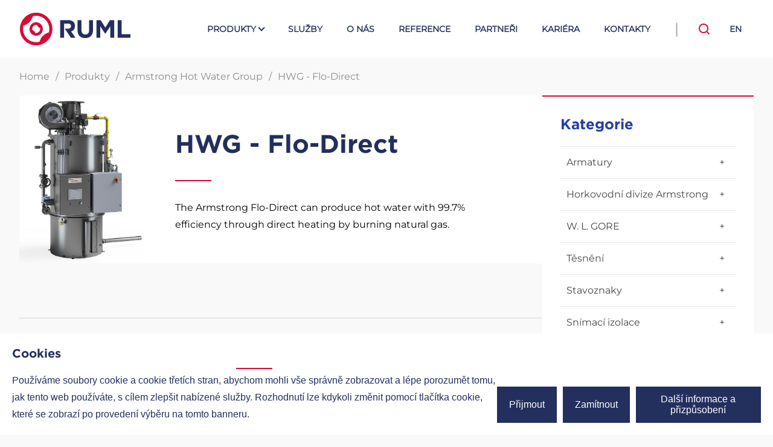

--- FILE ---
content_type: text/html;charset=utf-8
request_url: https://www.ruml-klinger.cz/katalog-produktu/armstrong-hot-water-group/hwg-flo-direct-en/
body_size: 20126
content:
<!DOCTYPE html><html  lang="cs-CZ" dir="ltr" data-capo=""><head><meta charset="utf-8">
<meta name="viewport" content="width=device-width, initial-scale=1">
<title>RUML s.r.o.</title>
<style>/*! normalize.css v8.0.1 | MIT License | github.com/necolas/normalize.css */html{line-height:1.15;-webkit-text-size-adjust:100%}body{margin:0}main{display:block}h1{font-size:2em;margin:.67em 0}hr{box-sizing:content-box;height:0;overflow:visible}pre{font-family:monospace,monospace;font-size:1em}a{background-color:transparent}abbr[title]{border-bottom:none;text-decoration:underline;-webkit-text-decoration:underline dotted;text-decoration:underline dotted}b,strong{font-weight:bolder}code,kbd,samp{font-family:monospace,monospace;font-size:1em}small{font-size:80%}sub,sup{font-size:75%;line-height:0;position:relative;vertical-align:baseline}sub{bottom:-.25em}sup{top:-.5em}img{border-style:none}button,input,optgroup,select,textarea{font-family:inherit;font-size:100%;line-height:1.15;margin:0}button,input{overflow:visible}button,select{text-transform:none}[type=button],[type=reset],[type=submit],button{-webkit-appearance:button}[type=button]::-moz-focus-inner,[type=reset]::-moz-focus-inner,[type=submit]::-moz-focus-inner,button::-moz-focus-inner{border-style:none;padding:0}[type=button]:-moz-focusring,[type=reset]:-moz-focusring,[type=submit]:-moz-focusring,button:-moz-focusring{outline:1px dotted ButtonText}fieldset{padding:.35em .75em .625em}legend{box-sizing:border-box;color:inherit;display:table;max-width:100%;padding:0;white-space:normal}progress{vertical-align:baseline}textarea{overflow:auto}[type=checkbox],[type=radio]{box-sizing:border-box;padding:0}[type=number]::-webkit-inner-spin-button,[type=number]::-webkit-outer-spin-button{height:auto}[type=search]{-webkit-appearance:textfield;outline-offset:-2px}[type=search]::-webkit-search-decoration{-webkit-appearance:none}::-webkit-file-upload-button{-webkit-appearance:button;font:inherit}details{display:block}summary{display:list-item}[hidden],template{display:none}</style>
<style>@font-face{font-display:swap;font-family:Montserrat;font-style:normal;font-weight:300 400 700 800;src:url(/_nuxt/Montserrat-regular.BX21VzKy.ttf) format("truetype")}@font-face{font-display:swap;font-family:Montserrat;font-style:italic;font-weight:300 400 700 800;src:url(/_nuxt/Montserrat-italic.BY3lxj_b.ttf) format("truetype")}@font-face{font-display:swap;font-family:Gotham;font-style:normal;font-weight:700;src:url(/_nuxt/gotham.OTvGY4O3.ttf) format("truetype"),url(/_nuxt/gotham.wXhEkLno.woff) format("woff"),url(/_nuxt/gotham.DA4qwbkU.woff2) format("woff2")}</style>
<style>.cookieControl__Modal-enter-active,.cookieControl__Modal-leave-active{transition:opacity .25s}.cookieControl__Modal-enter,.cookieControl__Modal-leave-to{opacity:0}.cookieControl__Bar--center{left:50%;top:50%;transform:translate(-50%,-50%)}.cookieControl__Bar--bottom-full-enter-active,.cookieControl__Bar--bottom-full-leave-active,.cookieControl__Bar--bottom-left-enter-active,.cookieControl__Bar--bottom-left-leave-active,.cookieControl__Bar--bottom-right-enter-active,.cookieControl__Bar--bottom-right-leave-active,.cookieControl__Bar--center-enter-active,.cookieControl__Bar--center-leave-active,.cookieControl__Bar--top-full-enter-active,.cookieControl__Bar--top-full-leave-active,.cookieControl__Bar--top-left-enter-active,.cookieControl__Bar--top-left-leave-active,.cookieControl__Bar--top-right-enter-active,.cookieControl__Bar--top-right-leave-active{transition:transform .25s}.cookieControl__Bar--top-full-enter,.cookieControl__Bar--top-full-leave-to,.cookieControl__Bar--top-left-enter,.cookieControl__Bar--top-left-leave-to,.cookieControl__Bar--top-right-enter,.cookieControl__Bar--top-right-leave-to{transform:translateY(-100%)}.cookieControl__Bar--bottom-full-enter,.cookieControl__Bar--bottom-full-leave-to,.cookieControl__Bar--bottom-left-enter,.cookieControl__Bar--bottom-left-leave-to,.cookieControl__Bar--bottom-right-enter,.cookieControl__Bar--bottom-right-leave-to{transform:translateY(100%)}.cookieControl__Bar--center-enter,.cookieControl__Bar--center-leave-to{transform:translate(-50%,-50%) scale(.95)}.cookieControl{position:relative;z-index:100000}.cookieControl button{backface-visibility:hidden;border:0;cursor:pointer;font-size:16px;outline:0;padding:12px 20px;transition:background-color .2s,color .2s}.cookieControl__Bar{background-color:var(--cookie-control-barBackground);font-family:Arial,Helvetica Neue,Helvetica,sans-serif;position:fixed}.cookieControl__Bar h2,.cookieControl__Bar p{color:var(--cookie-control-barTextColor);max-width:900px}.cookieControl__Bar h2{font-size:20px;margin:0}.cookieControl__Bar p{font-size:16px;margin:5px 0 0}.cookieControl__Bar button{background-color:var(--cookie-control-barButtonBackground);color:var(--cookie-control-barButtonColor)}.cookieControl__Bar button:hover{background-color:var(--cookie-control-barButtonHoverBackground);color:var(--cookie-control-barButtonHoverColor)}.cookieControl__Bar button:focus{box-shadow:0 0 0 3px var(--cookie-control-focusRingColor)}.cookieControl__Bar button+button{margin-left:10px}.cookieControl__BarContainer{align-items:flex-end;display:flex;justify-content:space-between;padding:20px}.cookieControl__Bar--bottom-full,.cookieControl__Bar--top-full{left:0;right:0}.cookieControl__Bar--top-full{top:0}.cookieControl__Bar--bottom-full{bottom:0}.cookieControl__Bar--bottom-left p,.cookieControl__Bar--bottom-right p,.cookieControl__Bar--center p,.cookieControl__Bar--top-left p,.cookieControl__Bar--top-right p{max-width:400px}.cookieControl__Bar--bottom-left .cookieControl__BarContainer,.cookieControl__Bar--bottom-right .cookieControl__BarContainer,.cookieControl__Bar--center .cookieControl__BarContainer,.cookieControl__Bar--top-left .cookieControl__BarContainer,.cookieControl__Bar--top-right .cookieControl__BarContainer{flex-direction:column}.cookieControl__Bar--bottom-left .cookieControl__BarButtons,.cookieControl__Bar--bottom-right .cookieControl__BarButtons,.cookieControl__Bar--center .cookieControl__BarButtons,.cookieControl__Bar--top-left .cookieControl__BarButtons,.cookieControl__Bar--top-right .cookieControl__BarButtons{margin-top:20px}.cookieControl__Bar--top-left,.cookieControl__Bar--top-right{top:20px}.cookieControl__Bar--bottom-left,.cookieControl__Bar--bottom-right{bottom:20px}.cookieControl__Bar--bottom-left,.cookieControl__Bar--top-left{left:20px}.cookieControl__Bar--bottom-right,.cookieControl__Bar--top-right{right:20px}.cookieControl__BarButtons{display:flex}.cookieControl__Modal{bottom:0;font-size:0;left:0;position:fixed;right:0;text-align:center;top:0;z-index:1}.cookieControl__Modal:before{content:"";display:inline-block;min-height:100vh;vertical-align:middle}.cookieControl__Modal:after{background-color:var(--cookie-control-modalOverlay);bottom:0;content:"";left:0;opacity:var(--cookie-control-modalOverlayOpacity);position:absolute;right:0;top:0;z-index:-1}.cookieControl__Modal>div{font-size:medium}.cookieControl__Modal button{background-color:var(--cookie-control-modalButtonBackground);color:var(--cookie-control-modalButtonColor)}.cookieControl__Modal button:hover{background-color:var(--cookie-control-modalButtonHoverBackground);color:var(--cookie-control-modalButtonHoverColor)}.cookieControl__Modal button:focus{box-shadow:0 0 0 3px var(--cookie-control-focusRingColor)}.cookieControl__ModalContent{background-color:var(--cookie-control-modalBackground);display:inline-block;max-height:80vh;max-width:550px;overflow-y:scroll;position:relative;text-align:left;vertical-align:middle;width:100%}.cookieControl__ModalContent,.cookieControl__ModalContent :not(button){color:var(--cookie-control-modalTextColor)}.cookieControl__ModalContent h2{font-size:24px;margin:15px 0}.cookieControl__ModalContent h2:first-of-type{margin-top:0}.cookieControl__ModalContent ul{font-size:16px;list-style-type:none;padding:0}.cookieControl__ModalContent ul ul{padding:5px 56px 0}.cookieControl__ModalContent ul ul li+li{margin-top:5px}.cookieControl__ModalContent li{align-items:center}.cookieControl__ModalContent li+li{margin-top:20px}.cookieControl__ModalContent input{display:none}.cookieControl__ModalContent input:checked+button{background-color:var(--cookie-control-checkboxActiveBackground)}.cookieControl__ModalContent input:checked+button:before{background-color:var(--cookie-control-checkboxActiveCircleBackground);transform:translate3d(100%,-50%,0)}.cookieControl__ModalContent input:checked:disabled+button{background-color:var(--cookie-control-checkboxDisabledBackground)}.cookieControl__ModalContent input:checked:disabled+button:before{background-color:var(--cookie-control-checkboxDisabledCircleBackground)}.cookieControl__ModalContent input+button{backface-visibility:hidden;background-color:var(--cookie-control-checkboxInactiveBackground);border-radius:20px;display:block;font-size:0;margin-right:20px;min-height:20px;min-width:36px;position:relative;transition:background-color .2s}.cookieControl__ModalContent input+button:before{background-color:var(--cookie-control-checkboxInactiveCircleBackground);border-radius:50%;content:"";height:15px;left:3px;position:absolute;top:50%;transform:translate3d(0,-50%,0);transition:transform .2s;width:15px}.cookieControl__ModalContentInner{display:flex;flex-direction:column;gap:10px;padding:40px}.cookieControl__ModalInputWrapper{align-items:flex-start;display:flex}.cookieControl__ModalCookieName{font-weight:700;text-transform:uppercase}.cookieControl__ModalCookieName span{font-weight:400;text-transform:none}.cookieControl__ModalClose{align-self:flex-end;right:20px;top:20px}.cookieControl__ModalButtons{align-items:stretch;display:flex;gap:20px;margin-top:40px}.cookieControl__ModalUnsaved{bottom:40px;color:var(--cookie-control-modalUnsavedColor);font-size:14px;left:50%;margin:0;position:absolute;transform:translateX(-50%)}.cookieControl__BlockedIframe{border:2px solid #ddd;padding:20px}.cookieControl__BlockedIframe a,.cookieControl__BlockedIframe p{font-family:Arial,Helvetica Neue,Helvetica,sans-serif}@media screen and (max-width:768px){.cookieControl__Bar{flex-direction:column;left:0;right:0}.cookieControl__Bar h2,.cookieControl__Bar p{max-width:100%}.cookieControl__Bar--top-full,.cookieControl__Bar--top-left,.cookieControl__Bar--top-right{top:0}.cookieControl__Bar--bottom-full,.cookieControl__Bar--bottom-left,.cookieControl__Bar--bottom-right{bottom:0}.cookieControl__ModalContent{bottom:0;left:0;max-height:100%;max-width:none;position:absolute;right:0;top:0}.cookieControl__ModalContentInner{padding:20px}.cookieControl__BarButtons{flex-direction:column;justify-content:center;margin-top:20px;width:100%}.cookieControl__BarButtons button{width:100%}.cookieControl__BarButtons button+button{margin:10px 0 0}.cookieControl__BarContainer,.cookieControl__ModalButtons{flex-direction:column;gap:10px}.cookieControl__ModalButtons button{width:100%}}.cookieControl__ControlButton{backface-visibility:hidden;background:var(--cookie-control-controlButtonBackground);border:0;border-radius:50%;bottom:20px;box-shadow:0 0 10px rgba(0,0,0,.3);cursor:pointer;height:40px;min-height:40px;min-width:40px;outline:0;position:fixed;right:20px;transition:background-color .2s;width:40px}.cookieControl__ControlButton svg{backface-visibility:hidden;color:var(--cookie-control-controlButtonIconColor);left:50%;max-height:24px;max-width:24px;min-height:24px;min-width:24px;position:absolute;top:50%;transform:translate(-50%,-50%);transition:color .2s}.cookieControl__ControlButton:hover{background-color:var(--cookie-control-controlButtonHoverBackground)}.cookieControl__ControlButton:hover svg{color:var(--cookie-control-controlButtonIconHoverColor)}</style>
<style>.site-message[data-v-2c17f8a4]{padding:4px 0;text-align:center}.site-message[data-v-2c17f8a4] p{margin:0}.site-message[data-v-2c17f8a4] a{color:inherit;text-decoration:underline}</style>
<style>header[data-v-fc2bdd13]{background-color:#fff;position:relative}header.show-submenu #navigation .has-submenu .arrow[data-v-fc2bdd13]{top:2px;transform:rotate(180deg)}header.show-submenu #navigation .has-submenu .megamenu[data-v-fc2bdd13]{max-height:1000px;padding:45px 0}.site-logo img[data-v-fc2bdd13]{display:block}.contact-mail[data-v-fc2bdd13]{align-items:center;color:#999798;display:flex;font-size:.75rem;font-weight:700;gap:13px;text-decoration:none}.contact-mail[data-v-fc2bdd13]:before{content:url(/icon/mail.svg);line-height:0}.container[data-v-fc2bdd13]{gap:34px}.container[data-v-fc2bdd13],.navigation-wrapper[data-v-fc2bdd13]{align-items:center;display:flex}.navigation-wrapper[data-v-fc2bdd13]{margin-left:auto}#navigation ul[data-v-fc2bdd13]{display:flex;list-style:none;margin:0;padding:0}#navigation a[data-v-fc2bdd13]{color:#232f5d;display:inline-block;font-size:.875rem;font-weight:700;padding:2.8571428571em 1.4285714286em;text-decoration:none;text-transform:uppercase}#navigation .has-submenu>a[data-v-fc2bdd13]{align-items:center;display:flex;gap:5px}#navigation .has-submenu .arrow[data-v-fc2bdd13]{display:block;height:8px;margin-left:5px;position:relative;top:-2px;transition:all .3s ease-in-out;width:8px}#navigation .has-submenu .arrow[data-v-fc2bdd13]:before{border-color:#232f5d;border-style:none solid solid none;border-width:2px;content:"";display:block;height:100%;transform:rotate(45deg);width:100%}#navigation .megamenu[data-v-fc2bdd13]{background-color:#e8ebf5;left:0;max-height:0;overflow:hidden;padding:0;position:absolute;right:0;top:100%;transition:all .3s ease-in-out;z-index:3}#navigation .menu__level-2[data-v-fc2bdd13]{display:grid;gap:20px;grid-template-columns:repeat(auto-fill,minmax(240px,1fr));width:100%}#navigation .menu__level-2>li[data-v-fc2bdd13]{display:flex;flex-direction:column;-moz-column-break-inside:avoid;break-inside:avoid-column;margin-bottom:20px}#navigation .menu__level-2>li>a[data-v-fc2bdd13]{align-items:center;background-color:#232f5d;background-position:50%;background-repeat:no-repeat;background-size:cover;color:#fff;display:flex;flex-basis:100px;justify-content:center;margin-bottom:5px;padding:10px 20px;position:relative;text-align:center}#navigation .menu__level-2>li>a span[data-v-fc2bdd13]{position:relative}#navigation .menu__level-2>li>a[data-v-fc2bdd13]:before{background-color:rgba(0,0,0,.3);content:"";display:block;height:100%;left:0;position:absolute;top:0;width:100%}#navigation .menu__level-2 a[data-v-fc2bdd13]{font-size:1rem;text-transform:none}#navigation .menu__level-3[data-v-fc2bdd13]{flex-direction:column}#navigation .menu__level-3>li[data-v-fc2bdd13]{padding-left:16px;position:relative}#navigation .menu__level-3>li[data-v-fc2bdd13]:before{background-color:#d70c38;border-radius:50%;content:"";display:block;height:6px;left:0;position:absolute;top:50%;transform:translateY(-50%);width:6px}#navigation .menu__level-3>li>a[data-v-fc2bdd13]{font-size:.875rem;font-weight:400;line-height:2em;padding:.3571428571em 0}#navigation .menu__level-3>li>a[data-v-fc2bdd13]:focus,#navigation .menu__level-3>li>a[data-v-fc2bdd13]:hover{font-weight:700}.separator[data-v-fc2bdd13]{color:#999798;font-size:1.5rem;line-height:1em;margin:0 20px}.search[data-v-fc2bdd13]{background-color:transparent;border:none;cursor:pointer;padding:.625rem}.search svg[data-v-fc2bdd13]{display:block}.language[data-v-fc2bdd13]{color:#232f5d;font-size:.875rem;font-weight:700;padding:.7142857143em 1.4285714286em}.hamburger[data-v-fc2bdd13]{align-items:center;border:1px solid #d6d5d6;border-radius:50%;cursor:pointer;display:flex;flex-direction:column;gap:4px;height:44px;justify-content:center;width:44px}.hamburger span[data-v-fc2bdd13]{background-color:#161617;display:block;height:2px;width:16px}.search-visible .search-field[data-v-fc2bdd13]{max-height:70px}.search-field[data-v-fc2bdd13]{left:0;max-height:0;overflow:hidden;position:absolute;right:0;top:100%;transition:all .15s ease-in-out;z-index:2}.search-field .container[data-v-fc2bdd13]{display:flex;justify-content:flex-end}.search-field form[data-v-fc2bdd13]{background-color:#e8ebf5;display:flex;padding:10px 30px}.search-field form input[data-v-fc2bdd13]{border-radius:4px 0 0 4px;border-right:none}.search-field form button[data-v-fc2bdd13]{background-color:#232f5d;border-radius:0 4px 4px 0;padding:0 10px}nav.language ul[data-v-fc2bdd13]{list-style:none;margin:0;padding:0}nav.language ul a[data-v-fc2bdd13]{color:#232f5d;text-decoration:none}@media (min-width:1250px){.hamburger[data-v-fc2bdd13]{display:none}}@media (max-width:1450px){.contact-mail[data-v-fc2bdd13]{display:none}}@media (max-width:1249px){header[data-v-fc2bdd13]{padding:20px 0;position:relative}#navigation[data-v-fc2bdd13]{background-color:#fff;box-shadow:0 10px 10px rgba(0,0,0,.1);max-width:0;overflow:hidden;padding:20px 0;position:absolute;right:0;top:100%;transition:all .15s ease-in-out;width:100%;z-index:2}#navigation ul[data-v-fc2bdd13]{flex-direction:column}#navigation.visible[data-v-fc2bdd13]{max-width:480px}#navigation a[data-v-fc2bdd13]{padding:.625em 1.25em;width:100%}#navigation .has-submenu .arrow[data-v-fc2bdd13]{display:none}}@media (max-width:540px){.site-logo[data-v-fc2bdd13]{max-width:121px}.language[data-v-fc2bdd13]{order:1;padding:.625rem}.search[data-v-fc2bdd13]{order:2}.hamburger[data-v-fc2bdd13]{margin-left:.625rem;order:3}.separator[data-v-fc2bdd13]{display:none}}</style>
<style>footer a[data-v-12cc1603],footer h2[data-v-12cc1603],footer h3[data-v-12cc1603],footer p[data-v-12cc1603]{color:#fff}.footer-top[data-v-12cc1603]{background-color:#324074;padding:50px 0}.footer-top .container[data-v-12cc1603]{align-items:center;display:flex;flex-wrap:wrap;gap:40px;justify-content:space-between}.footer-top h2[data-v-12cc1603]{margin:0}.footer-top h2[data-v-12cc1603]:after{display:none}.footer-middle[data-v-12cc1603]{background-color:#232f5d;padding:100px 0}.footer-middle .container[data-v-12cc1603]{display:flex;flex-wrap:wrap;gap:40px;justify-content:space-between}.footer-middle .footer-block[data-v-12cc1603]{flex-grow:1}.footer-middle h3[data-v-12cc1603]{font-size:1rem;margin-bottom:.625em;margin-top:0;text-transform:uppercase}.footer-middle h3 .trigger[data-v-12cc1603]{display:none}.footer-middle h3[data-v-12cc1603]:after{background-color:#d70c38;content:"";display:block;height:2px;margin-top:.625em;width:40px}.footer-middle ul[data-v-12cc1603]{list-style:none;margin:0;padding:0 0 0 10px}.footer-middle ul li a[data-v-12cc1603]{display:inline-block;font-weight:300;line-height:1.75em;padding:.625em .625em .625em .9375em;position:relative;text-decoration:none}.footer-middle ul li a[data-v-12cc1603]:before{border:1px solid #91a4ee;content:"";display:block;height:5px;left:0;position:absolute;top:1.3em;width:5px}.footer-middle p[data-v-12cc1603]{font-weight:300;padding-left:10px}.footer-middle p b[data-v-12cc1603]{font-weight:700}.footer-middle .site-logo[data-v-12cc1603]{text-align:center}.footer-middle .site-logo .logo[data-v-12cc1603]{display:block;margin-bottom:50px;margin-left:auto;margin-right:auto;max-width:315px}.footer-middle .social-link[data-v-12cc1603]{align-items:center;color:#91a4ee;display:flex;font-weight:300;gap:10px;justify-content:center;text-decoration:none}.footer-bottom[data-v-12cc1603]{background-color:#15214f;color:#fff;font-size:.75rem;padding:20px 0}.footer-bottom .container[data-v-12cc1603]{align-items:center;display:flex;flex-wrap:wrap;gap:20px;justify-content:space-between}.footer-bottom .copyright a[data-v-12cc1603]{color:#d70c38;text-decoration:none}.footer-bottom .signature[data-v-12cc1603]{align-items:center;display:flex;gap:10px}.footer-bottom .signature a[data-v-12cc1603]{text-decoration:none}@media (max-width:1130px){.footer-top .container[data-v-12cc1603]{justify-content:center}}@media (max-width:540px){.footer-middle[data-v-12cc1603]{padding:70px 0}.footer-middle .container[data-v-12cc1603]{flex-direction:column;gap:20px}.footer-middle h3[data-v-12cc1603]{cursor:pointer;position:relative}.footer-middle h3 .trigger[data-v-12cc1603]{border-color:#d70c38;border-style:none solid solid none;border-width:2px;content:"";display:block;height:8px;position:absolute;right:0;top:.1em;transform:rotate(45deg);transition:all .15s ease-in-out;width:8px}.footer-middle h3.active .trigger[data-v-12cc1603]{transform:rotate(-135deg)}.footer-middle h3:not(.active)+div[data-v-12cc1603],.footer-middle h3:not(.active)+nav[data-v-12cc1603]{display:none}.footer-middle .site-logo .logo[data-v-12cc1603]{margin-bottom:20px;max-width:157px}.footer-bottom .container[data-v-12cc1603]{justify-content:center;text-align:center}}</style>
<style>html{font-size:16px;scroll-behavior:smooth}body{background-color:#f9f9f9;font-family:Montserrat,sans-serif;font-size:clamp(14px,1rem,18px);font-synthesis:none}p{line-height:1.75em;margin-top:0}a{transition:all .15s ease-in-out}*,:after,:before{box-sizing:border-box}img{height:auto;width:100%}button{background-color:transparent;border:0;color:inherit;cursor:pointer;padding:0}h1,h2,h3,h4,h5,h6{color:#232f5d;font-family:Gotham,sans-serif}h1{font-size:2.625rem;line-height:1.4285714286em;margin:0 0 .7142857143em;position:relative}h1:after{background-color:#d70c38;content:"";display:block;height:2px;margin-top:.7142857143em;width:60px}h2{font-size:2.25rem;line-height:1.3333333333em;margin:0 0 .5555555556em;position:relative}h2:after{background-color:#d70c38;content:"";display:block;height:2px;margin-left:auto;margin-right:auto;margin-top:.5555555556em;width:60px}h3{font-size:2rem;line-height:1.3125em;margin-top:0}.wp-block-columns,.wp-block-embed,.wp-block-group,section:not(.cookieControl){margin-bottom:100px}.container{margin-left:auto;margin-right:auto;max-width:calc(1440px + 4rem);padding-left:2rem;padding-right:2rem;width:100%}@media (max-width:767px){.container{padding-left:20px;padding-right:20px}}body:not(.wp-content) .narrow p{font-size:1.25rem}.narrow{margin-left:auto;margin-right:auto;max-width:920px}.buttons-wrapper{flex-wrap:wrap;justify-content:center}.buttons-vertical,.buttons-wrapper{display:flex;gap:20px;margin-top:30px}.buttons-vertical{align-items:flex-start;flex-direction:column}.center,.has-text-align-center{text-align:center}.center h1:after,.has-text-align-center h1:after{margin-left:auto;margin-right:auto}.align-center{align-items:center}.justify-start{justify-content:flex-start}.btn{align-items:center;border-radius:4px;display:inline-flex;font-weight:700;padding:.9375em 1.25em;text-decoration:none;text-transform:uppercase;transition:all .15s ease-in-out}.btn.btn-primary{background-color:#d70c38;border:1px solid #d70c38;color:#fff;padding-right:3.75em}.btn.btn-primary:before{content:url(/icon/arrow-white.svg);line-height:0;margin-right:.84375em;transition:all .15s ease-in-out}.btn.btn-primary:focus,.btn.btn-primary:hover{background-color:#bd1439;padding-left:1.875em;padding-right:1.875em}.btn.btn-primary:focus:before,.btn.btn-primary:hover:before{margin-right:2.09375em}.btn.btn-tertiary{background-color:#d70c38;color:#fff}.btn.btn-tertiary:focus,.btn.btn-tertiary:hover{background-color:#bd1439}.columns{display:flex;flex-wrap:wrap}.columns.col-2 .column{flex:1 1 420px}.columns.align-center,.project-mail{align-items:center}.project-mail{display:flex;font-size:1.5rem;font-weight:700;gap:20px;text-decoration:none}.project-mail:before{content:url(/icon/mail.svg);line-height:0}.divider{padding-bottom:50px;position:relative}.divider:before{background-color:#d6d5d6;bottom:0;content:"";display:block;height:1px;left:2rem;position:absolute;right:2rem}@media (max-width:767px){.divider:before{left:20px;right:20px}}.divider:after{background-color:#f9f9f9;bottom:0;content:url(/icon/ruml-logo-mini.svg);display:block;left:50%;line-height:0;padding:8px;position:absolute;transform:translate(-50%,50%)}.divider.top{padding-bottom:0;padding-top:100px}.divider.top:after,.divider.top:before{bottom:unset;top:0}.divider.top:after{transform:translate(-50%,-50%)}.wp-content #content{color:#474446}.wp-content #content h2,.wp-content #content h3,.wp-content #content h4,.wp-content #content h5,.wp-content #content h6{color:#161617;margin:1.25em 0}.wp-content #content h2:after,.wp-content #content h3:after,.wp-content #content h4:after,.wp-content #content h5:after,.wp-content #content h6:after{display:none}.wp-content #content h2{font-size:2rem}.wp-content #content h3{font-size:1.625rem}.wp-content #content h4{font-size:1.25rem}.wp-content #content ul{list-style:none;margin:1.25em 0;padding:0}.wp-content #content ul li{line-height:1.75em;padding-left:34px;position:relative}.wp-content #content ul li:before{content:"";display:block;left:0;line-height:0;position:absolute;top:.1em}.wp-content #content ul li:not(:last-child){margin-bottom:.9375em}.wp-content #content ul.check li:before{content:url(/icon/li-check.svg)}.wp-content #content ul.dot li:before{background-color:#161617;border-radius:50%;content:"";height:10px;margin:7px;width:10px}.wp-content #content ul.plus li:before{content:url(/icon/li-plus.svg)}.form-row{display:flex;flex-wrap:wrap;gap:10px}.form-group{display:flex;flex:1 1 240px;flex-direction:column;gap:10px;margin-bottom:20px;text-align:left}.form-group label{font-weight:700}input[type=email],input[type=tel],input[type=text],textarea{background-color:#f5f4f4;border:1px solid #d6d5d6;border-radius:4px;color:rgba(22,22,23,.6);font-size:1rem;padding:.625em 1.25em}input[type=email]:focus,input[type=tel]:focus,input[type=text]:focus,textarea:focus{border-color:#d70c38}.white input[type=email],.white input[type=tel],.white input[type=text],.white textarea{background-color:#fff}.overflow-hidden{overflow:hidden}input[type=file]{width:100%}.wp-block-columns{display:flex;flex-wrap:wrap}.wp-block-group{background-color:#fff;padding:50px}.wp-block-group>h2 em,.wp-block-group>h3 em,.wp-block-group>h4 em,.wp-block-group>h5 em,.wp-block-group>h6 em{color:#d70c38;font-style:normal}.wp-block-group>h2:first-child,.wp-block-group>h3:first-child,.wp-block-group>h4:first-child,.wp-block-group>h5:first-child,.wp-block-group>h6:first-child{margin-top:0!important}.wp-block-embed{margin:0 0 100px;width:100%}.wp-block-embed iframe{display:block;width:100%}.wp-block-gallery{-moz-columns:3;column-count:3;-moz-column-gap:20px;column-gap:20px;margin:0 -140px 100px}.wp-block-gallery figure{display:block;margin:0 0 20px}.wp-block-gallery figure img{display:block}@media (max-width:1240px){.wp-block-gallery{margin:0 0 100px}}@media (max-width:767px){.wp-block-columns,.wp-block-embed,.wp-block-group,section:not(.cookieControl){margin-bottom:50px}h1{font-size:1.875rem}h2{font-size:1.625rem}.narrow p{font-size:1rem}.divider.top{padding-top:50px}.wp-block-columns{flex-direction:column}.wp-block-columns .wp-block-column{flex:1 1 auto!important}.wp-block-group{padding:30px}.wp-block-gallery{-moz-columns:unset;columns:unset}}</style>
<style>.category__header{display:flex;flex-wrap:wrap;margin-bottom:30px}.category__image{flex:1 1 70px}.category__info{background-color:#fff;flex:1 1 520px;padding:50px}.category__info p:last-child{margin-bottom:0}@media (max-width:767px){.category__header{margin-bottom:20px}.category__info{padding:20px}}.pagination{align-items:stretch;border-top:1px solid #d6d5d6;display:flex;gap:10px;justify-content:flex-end;margin-top:30px;padding-top:30px}.pagination .load-more{margin-right:auto}.pagination .button-next,.pagination .button-prev{align-items:center;border:1px solid #d70c38;border-radius:4px;display:flex;font-weight:700;height:44px;justify-content:center;padding:0;width:44px}.pagination .button-next .arrow,.pagination .button-prev .arrow{border-color:#161617;border-style:none solid solid none;border-width:2px;display:block;height:12px;left:-3px;position:relative;transform:rotate(-45deg);width:12px}.pagination .button-prev .arrow{left:unset;right:-3px;transform:rotate(135deg)}</style>
<style>.breadcrumbs[data-v-cf28e4bf]{margin-bottom:-50px;padding:20px 0}.breadcrumbs ul[data-v-cf28e4bf]{display:flex;list-style:none;margin:0;padding:0}.breadcrumbs ul a[data-v-cf28e4bf],.breadcrumbs ul span[data-v-cf28e4bf]{color:rgba(71,68,70,.6);display:inline-block;line-height:1.375em;text-decoration:none}.breadcrumbs ul li:not(:last-child) a[data-v-cf28e4bf]:after,.breadcrumbs ul li:not(:last-child) span[data-v-cf28e4bf]:after{color:rgba(71,68,70,.6);content:"/";display:inline-block;font-size:1rem;line-height:1.375em;margin:0 .625em}.breadcrumbs ul a[data-v-cf28e4bf]:focus,.breadcrumbs ul a[data-v-cf28e4bf]:hover{color:#232f5d;text-decoration:underline}@media (max-width:767px){.breadcrumbs[data-v-cf28e4bf]{display:none}}</style>
<style>.content-wrapper{align-items:flex-start;display:flex;gap:30px;margin-bottom:100px;margin-top:50px}.content-wrapper #content{flex:1 1 640px}.content-wrapper #sidebar{flex:0 0 350px}@media (max-width:767px){.content-wrapper{margin-bottom:50px}}</style>
<style>.subcategories ul[data-v-3f530bfd]{display:grid;gap:30px;grid-template-columns:repeat(auto-fill,minmax(260px,1fr));list-style:none;margin:0 0 30px;padding:0}.subcategories ul li[data-v-3f530bfd]{background-color:#232f5d;background-position:50%;background-repeat:no-repeat;background-size:cover;position:relative}.subcategories ul li[data-v-3f530bfd]:before{background-color:rgba(0,0,0,.3);content:"";display:block;height:100%;left:0;position:absolute;top:0;width:100%}.subcategories ul li a[data-v-3f530bfd]{align-items:center;background-position:50%;background-repeat:no-repeat;background-size:cover;color:#fff;display:flex;font-weight:700;justify-content:center;min-height:100px;padding:.625em 1.25em;position:relative;text-align:center;text-decoration:none}</style>
<style>.products-block[data-v-e7afbecd]{display:grid;gap:30px;grid-template-columns:repeat(auto-fill,minmax(300px,1fr))}.category-banner[data-v-e7afbecd]{display:flex;flex-wrap:wrap;grid-column:1/4;grid-row:2/3}.category-banner__content[data-v-e7afbecd]{background:url(/category-banner-bg.jpg) no-repeat 50%;background-size:cover;display:flex;flex:1 1 400px;flex-direction:column;justify-content:center;padding:50px}.category-banner__content h3[data-v-e7afbecd]{color:#d70c38}.category-banner__image[data-v-e7afbecd]{flex:1 1 245px;position:relative}.category-banner__button[data-v-e7afbecd]{border-radius:0 4px 0 0;bottom:0;font-size:.875rem;left:0;position:absolute}@media (max-width:1418px){.category-banner[data-v-e7afbecd]{grid-column:1/3}}@media (max-width:1088px){.category-banner[data-v-e7afbecd]{grid-column:1/2}}@media (max-width:900px){.category-banner[data-v-e7afbecd]{grid-column:1/3}.category-banner__content[data-v-e7afbecd]{padding:30px}.category-banner__content h3[data-v-e7afbecd]{font-size:1.5rem}}@media (max-width:767px){.products-block[data-v-e7afbecd]{gap:15px;grid-template-columns:repeat(2,minmax(1px,1fr))}}</style>
<style>.categories[data-v-18d844bd]{background-color:#fff;border-top:2px solid #d70c38;margin-bottom:30px;padding:30px}.categories h2[data-v-18d844bd]{color:#213eab;font-size:1.5rem;margin:0 0 .8333333333em}.categories h2[data-v-18d844bd]:after{display:none}.contact-box[data-v-18d844bd]{align-items:center;background:url(/contact-box-bg.jpg) no-repeat 50%;background-size:cover;border-radius:4px;display:flex;flex-direction:column;padding:120px 30px;text-align:center}.contact-box a[data-v-18d844bd],.contact-box h3[data-v-18d844bd]{color:#fff}.contact-box .mail[data-v-18d844bd],.contact-box .phone[data-v-18d844bd]{align-items:center;display:flex;gap:.625em}.contact-box .mail a[data-v-18d844bd],.contact-box .phone a[data-v-18d844bd]{text-decoration:none}.contact-box .mail svg[data-v-18d844bd],.contact-box .phone svg[data-v-18d844bd]{display:block;line-height:0}.contact-box .phone[data-v-18d844bd]{margin-bottom:.625em}</style>
<style>ul[data-v-f775ad1f]{list-style:none;margin:0;padding:0}.menu__level-1 a[data-v-f775ad1f]{display:block;font-weight:300;line-height:1.75em;text-decoration:none}.menu__level-1 a.router-link-active[data-v-f775ad1f]{color:#474446;font-weight:700}.menu__level-1 a.router-link-active[data-v-f775ad1f]:before{background-color:#d70c38}.menu__level-1>li[data-v-f775ad1f]{border-top:1px solid #ebebeb}.menu__level-1>li>a[data-v-f775ad1f]{color:#474446;flex-grow:1;padding:.625em}.menu__level-1>li>a[data-v-f775ad1f]:focus,.menu__level-1>li>a[data-v-f775ad1f]:hover{font-weight:700}.has-children>a[data-v-f775ad1f]{align-items:center;display:flex;justify-content:space-between}.has-children>a>.expand[data-v-f775ad1f]{line-height:1em;padding:8px}.has-children>a>.expand[data-v-f775ad1f]:after{content:"+"}.has-children.expanded>a>.expand[data-v-f775ad1f]:after{content:"-"}.has-children.expanded .menu__level-2[data-v-f775ad1f]{max-height:1000px}.menu__level-2[data-v-f775ad1f],.menu__level-3[data-v-f775ad1f]{max-height:0;overflow:hidden;transition:all .15s ease-in-out}.menu__level-2>li>a[data-v-f775ad1f],.menu__level-3>li>a[data-v-f775ad1f]{color:#232f5d;padding:.625em .625em .625em 30px;position:relative}.menu__level-2>li>a[data-v-f775ad1f]:before,.menu__level-3>li>a[data-v-f775ad1f]:before{background-color:#232f5d;border-radius:50%;content:"";display:block;height:8px;left:10px;position:absolute;top:50%;transform:translateY(-50%);width:8px}.menu__level-2>li>a[data-v-f775ad1f]:focus,.menu__level-2>li>a[data-v-f775ad1f]:hover,.menu__level-3>li>a[data-v-f775ad1f]:focus,.menu__level-3>li>a[data-v-f775ad1f]:hover{color:#474446}.menu__level-2>li>a[data-v-f775ad1f]:focus:before,.menu__level-2>li>a[data-v-f775ad1f]:hover:before,.menu__level-3>li>a[data-v-f775ad1f]:focus:before,.menu__level-3>li>a[data-v-f775ad1f]:hover:before{background-color:#d70c38}.menu__level-3[data-v-f775ad1f]{max-height:unset;overflow:unset}.menu__level-3>li>a[data-v-f775ad1f]{padding-left:50px}.menu__level-3>li>a[data-v-f775ad1f]:before{background-color:transparent;border:1px solid #232f5d;left:30px}.mobile-categories[data-v-f775ad1f]{border:1px solid #ebebeb;margin-bottom:20px}.mobile-categories a[data-v-f775ad1f],.mobile-categories button[data-v-f775ad1f]{display:block;padding:.625em 1.25em;width:100%}.mobile-categories button[data-v-f775ad1f]{align-items:center;display:flex;font-weight:700;gap:10px;justify-content:space-between}.mobile-categories button[data-v-f775ad1f]:after{border-color:#161617;border-style:none solid solid none;border-width:2px;content:"";display:block;height:8px;transform:rotate(45deg);transition:all .15s ease-in-out;width:8px}.mobile-categories a[data-v-f775ad1f]{color:#474446}.mobile-categories ul[data-v-f775ad1f]{max-height:0;overflow:hidden;transition:all .15s ease-in-out}.mobile-categories.expanded ul[data-v-f775ad1f]{max-height:1000px}.mobile-categories.expanded button[data-v-f775ad1f]:after{transform:rotate(-135deg)}</style>
<link rel="stylesheet" href="/_nuxt/entry.CPFBvwbW.css">
<link rel="stylesheet" href="/_nuxt/Breadcrumbs.CeqVFZ0R.css">
<link rel="stylesheet" href="/_nuxt/CategorySidebar.Ieh2uiX7.css">
<link rel="stylesheet" href="/_nuxt/SubcategoriesList.ft81tWSU.css">
<link rel="stylesheet" href="/_nuxt/LoadingCircle.2jSjRMbw.css">
<link rel="stylesheet" href="/_nuxt/ProductsBlock.Cr4LKdOx.css">
<link rel="modulepreload" as="script" crossorigin href="/_nuxt/BUEFPopc.js">
<link rel="modulepreload" as="script" crossorigin href="/_nuxt/Cu4izqsp.js">
<link rel="modulepreload" as="script" crossorigin href="/_nuxt/CTKKrSXI.js">
<link rel="modulepreload" as="script" crossorigin href="/_nuxt/B-7kWEgH.js">
<link rel="modulepreload" as="script" crossorigin href="/_nuxt/CXl087gI.js">
<link rel="modulepreload" as="script" crossorigin href="/_nuxt/DsTQNdLU.js">
<link rel="modulepreload" as="script" crossorigin href="/_nuxt/sOCANauA.js">
<link rel="modulepreload" as="script" crossorigin href="/_nuxt/C8i8vnfE.js">
<link rel="prefetch" as="script" crossorigin href="/_nuxt/DIZGukB-.js">
<link rel="prefetch" as="script" crossorigin href="/_nuxt/BiTqsS_B.js">
<link rel="prefetch" as="script" crossorigin href="/_nuxt/CqvPGEjN.js">
<link rel="prefetch" as="script" crossorigin href="/_nuxt/CwUdrpfS.js">
<link rel="prefetch" as="script" crossorigin href="/_nuxt/CS2lHi0r.js">
<link rel="prefetch" as="script" crossorigin href="/_nuxt/B9NFTuLL.js">
<meta name="google-site-verification" content="751U2lbOwvrVU2Mi-WwfobyR-PXTfeaqxqGhVeXLdMs">
<script type="module" src="/_nuxt/BUEFPopc.js" crossorigin></script></head><body><div id="__nuxt"><!--[--><span></span><div class="nuxt-loading-indicator" style="position:fixed;top:0;right:0;left:0;pointer-events:none;width:auto;height:3px;opacity:0;background:#d70c38;background-size:Infinity% auto;transform:scaleX(0%);transform-origin:left;transition:transform 0.1s, height 0.4s, opacity 0.4s;z-index:999999;"></div><aside class="cookieControl no-margin"><div class="cookieControl__Bar cookieControl__Bar--bottom-full"><div class="cookieControl__BarContainer"><div><!--[--><h2>Cookies</h2><p>Používáme soubory cookie a cookie třetích stran, abychom mohli vše správně zobrazovat a lépe porozumět tomu, jak tento web používáte, s cílem zlepšit nabízené služby. Rozhodnutí lze kdykoli změnit pomocí tlačítka cookie, které se zobrazí po provedení výběru na tomto banneru.</p><!--]--></div><div class="cookieControl__BarButtons"><button>Přijmout</button><button>Zamítnout</button><button>Další informace a přizpůsobení</button></div></div></div><!----><!----></aside><header class="" data-v-fc2bdd13><div class="container" data-v-fc2bdd13><div class="site-logo" data-v-fc2bdd13><a href="/" class="" data-v-fc2bdd13><img src="/site-logo.png?w=184&amp;h=55&amp;nf_resize=fit" width="184" height="55" alt="RUML Klinger s.r.o." data-nuxt-img data-v-fc2bdd13></a></div><a class="contact-mail" href="mailto:ruml@ruml-group.cz" data-v-fc2bdd13> ruml@ruml-group.cz </a><div class="navigation-wrapper" data-v-fc2bdd13><div class="hamburger" data-v-fc2bdd13><span data-v-fc2bdd13></span><span data-v-fc2bdd13></span><span data-v-fc2bdd13></span></div><nav id="navigation" class="" data-v-fc2bdd13><ul data-v-fc2bdd13><li class="has-submenu" data-v-fc2bdd13><a href="/katalog-produktu" class="" data-v-fc2bdd13>Produkty<span class="arrow" data-v-fc2bdd13></span></a><div class="megamenu" data-v-fc2bdd13><div class="container" data-v-fc2bdd13><ul class="menu__level-2" data-v-fc2bdd13><!--[--><li data-v-fc2bdd13><a href="/katalog-produktu/armatury" class="" style="background-image:url(https://ruml-api.mirandamedia.cz/wp-content/uploads/2023/02/menu-armatury.jpg);" data-v-fc2bdd13><span data-v-fc2bdd13>Armatury</span></a><ul class="menu__level-3" data-v-fc2bdd13><!--[--><li data-v-fc2bdd13><a href="/katalog-produktu/armatury/kulove-kohouty-klinger" class="" data-v-fc2bdd13>Kulové kohouty KLINGER</a></li><li data-v-fc2bdd13><a href="/katalog-produktu/armatury/pistovy-ventil-kvn" class="" data-v-fc2bdd13>Pístové ventily KLINGER</a></li><li data-v-fc2bdd13><a href="/katalog-produktu/armatury/klapky-posi-flate" class="" data-v-fc2bdd13>Klapky Posi-flate</a></li><li data-v-fc2bdd13><a href="/katalog-produktu/armatury/nozova-soupata-cyl" class="" data-v-fc2bdd13>Nožová šoupata CYL</a></li><!--]--></ul></li><li data-v-fc2bdd13><a href="/katalog-produktu/hot-water-armstrong" class="" style="background-image:none;" data-v-fc2bdd13><span data-v-fc2bdd13>Horkovodní divize Armstrong</span></a><ul class="menu__level-3" data-v-fc2bdd13><!--[--><li data-v-fc2bdd13><a href="/katalog-produktu/hot-water-armstrong/hwg-flo-direct" class="" data-v-fc2bdd13>HWG - Flo Direct</a></li><li data-v-fc2bdd13><a href="/katalog-produktu/hot-water-armstrong/hwg-emech" class="" data-v-fc2bdd13>HWG - EMECH</a></li><li data-v-fc2bdd13><a href="/katalog-produktu/hot-water-armstrong/hwg-brain" class="" data-v-fc2bdd13>HWG - BRAIN</a></li><!--]--></ul></li><li data-v-fc2bdd13><a href="/katalog-produktu/kovove-kompenzatory" class="" style="background-image:url(https://ruml-api.mirandamedia.cz/wp-content/uploads/2023/02/menu-kompenzatory.jpg);" data-v-fc2bdd13><span data-v-fc2bdd13>Kovové kompenzátory</span></a><ul class="menu__level-3" data-v-fc2bdd13><!--[--><li data-v-fc2bdd13><a href="/katalog-produktu/kovove-kompenzatory/vlnovcove-kompenzatory" class="" data-v-fc2bdd13>Vlnovcové kompenzátory</a></li><li data-v-fc2bdd13><a href="/katalog-produktu/kovove-kompenzatory/cockove-kompenzatory" class="" data-v-fc2bdd13>Čočkové kompenzátory</a></li><li data-v-fc2bdd13><a href="/katalog-produktu/kovove-kompenzatory/kompenzatory-bureau-veritas" class="" data-v-fc2bdd13>Certifikované kompenzátory</a></li><!--]--></ul></li><li data-v-fc2bdd13><a href="/katalog-produktu/parni-otopy-csi" class="" style="background-image:url(https://ruml-api.mirandamedia.cz/wp-content/uploads/2023/03/CSI.jpg);" data-v-fc2bdd13><span data-v-fc2bdd13>Parní otopy CSI</span></a><ul class="menu__level-3" data-v-fc2bdd13><!--[--><li data-v-fc2bdd13><a href="/katalog-produktu/parni-otopy-csi/parni-otopy-csi-cs" class="" data-v-fc2bdd13>Parní otopy CSI</a></li><!--]--></ul></li><li data-v-fc2bdd13><a href="/katalog-produktu/parni-kondenzatni-system" class="" style="background-image:url(https://ruml-api.mirandamedia.cz/wp-content/uploads/2023/03/Armstrong_m.jpg);" data-v-fc2bdd13><span data-v-fc2bdd13>Paro-kondenzátní systém</span></a><ul class="menu__level-3" data-v-fc2bdd13><!--[--><li data-v-fc2bdd13><a href="/katalog-produktu/parni-kondenzatni-system/odvadece-kondenzatu-armstrong-cs" class="" data-v-fc2bdd13>Odvaděče kondenzátu Armstrong</a></li><li data-v-fc2bdd13><a href="/katalog-produktu/parni-kondenzatni-system/mechanicka-cerpadla-kondenzatu-armstrong-cs" class="" data-v-fc2bdd13>Mechanická čerpadla kondenzátu Armstrong</a></li><li data-v-fc2bdd13><a href="/katalog-produktu/parni-kondenzatni-system/ventilove-stanice-tvs-konektory" class="" data-v-fc2bdd13>Ventilové stanice TVS a konektory</a></li><!--]--></ul></li><li data-v-fc2bdd13><a href="/katalog-produktu/snimaci-izolace" class="" style="background-image:url(https://ruml-api.mirandamedia.cz/wp-content/uploads/2025/11/Snimaci-izolace_272-100.jpg);" data-v-fc2bdd13><span data-v-fc2bdd13>Snímací izolace</span></a><ul class="menu__level-3" data-v-fc2bdd13><!--[--><li data-v-fc2bdd13><a href="/katalog-produktu/snimaci-izolace/snimaci-izolace-cs" class="" data-v-fc2bdd13>Snímací izolace</a></li><!--]--></ul></li><li data-v-fc2bdd13><a href="/katalog-produktu/stavoznaky" class="" style="background-image:url(https://ruml-api.mirandamedia.cz/wp-content/uploads/2023/02/menu-stavoznaky.jpg);" data-v-fc2bdd13><span data-v-fc2bdd13>Stavoznaky</span></a><ul class="menu__level-3" data-v-fc2bdd13><!--[--><li data-v-fc2bdd13><a href="/katalog-produktu/stavoznaky/reflexni-stavoznaky-prime" class="" data-v-fc2bdd13>Reflexní - přímé</a></li><li data-v-fc2bdd13><a href="/katalog-produktu/stavoznaky/transparetni-stav-prime" class="" data-v-fc2bdd13>Transparetní - přímé</a></li><li data-v-fc2bdd13><a href="/katalog-produktu/stavoznaky/bi-color-stavoznaky-prime" class="" data-v-fc2bdd13>Bi-color - přímé</a></li><li data-v-fc2bdd13><a href="/katalog-produktu/stavoznaky/trubicovy-primy" class="" data-v-fc2bdd13>Trubicové - přímé</a></li><li data-v-fc2bdd13><a href="/katalog-produktu/stavoznaky/magneticke-stav-neprime" class="" data-v-fc2bdd13>Magnetické - nepřímé</a></li><li data-v-fc2bdd13><a href="/katalog-produktu/stavoznaky/borosilikatova-pruhleditka-vodoznaky" class="" data-v-fc2bdd13>Borosilikátová průhledítka (vodoznaky)</a></li><li data-v-fc2bdd13><a href="/katalog-produktu/stavoznaky/slidove-lamely" class="" data-v-fc2bdd13>Slídové lamely</a></li><!--]--></ul></li><li data-v-fc2bdd13><a href="/katalog-produktu/tesneni" class="" style="background-image:url(https://ruml-api.mirandamedia.cz/wp-content/uploads/2023/02/menu-tesneni.jpg);" data-v-fc2bdd13><span data-v-fc2bdd13>Těsnění</span></a><ul class="menu__level-3" data-v-fc2bdd13><!--[--><li data-v-fc2bdd13><a href="/katalog-produktu/tesneni/vlaknitopryzove-tesnici-desky-klinger" class="" data-v-fc2bdd13>Vláknitopryžové těsnicí desky KLINGER</a></li><li data-v-fc2bdd13><a href="/katalog-produktu/tesneni/ptfe-tesnici-desky-klinger-cs" class="" data-v-fc2bdd13>PTFE těsnicí desky KLINGER</a></li><li data-v-fc2bdd13><a href="/katalog-produktu/tesneni/grafitove-tesnici-desky-klinger-cs" class="" data-v-fc2bdd13>Grafitové těsnicí desky KLINGER</a></li><li data-v-fc2bdd13><a href="/katalog-produktu/tesneni/slidove-tesnici-desky-klinger-cs" class="" data-v-fc2bdd13>Slídové těsnicí desky KLINGER</a></li><li data-v-fc2bdd13><a href="/katalog-produktu/tesneni/klinger-expert-cs" class="" data-v-fc2bdd13>KLINGER Expert</a></li><li data-v-fc2bdd13><a href="/katalog-produktu/tesneni/tesnici-desky-centellen" class="" data-v-fc2bdd13>Těsnicí desky Centellen</a></li><li data-v-fc2bdd13><a href="/katalog-produktu/tesneni/klingerit-info" class="" data-v-fc2bdd13>Těsnicí desky Klingerit (info)</a></li><!--]--></ul></li><li data-v-fc2bdd13><a href="/katalog-produktu/w-l-gore" class="" style="background-image:url(https://ruml-api.mirandamedia.cz/wp-content/uploads/2023/03/GORE-menu_m.jpg);" data-v-fc2bdd13><span data-v-fc2bdd13>W. L. GORE</span></a><ul class="menu__level-3" data-v-fc2bdd13><!--[--><li data-v-fc2bdd13><a href="/katalog-produktu/w-l-gore/tesneni-upg-ss800-gore" class="" data-v-fc2bdd13>UPG (Serie 800) univerzální těsnění W.L.GORE</a></li><li data-v-fc2bdd13><a href="/katalog-produktu/w-l-gore/tesnici-pasky-gore" class="" data-v-fc2bdd13>Těsnicí pásky W.L.GORE</a></li><li data-v-fc2bdd13><a href="/katalog-produktu/w-l-gore/tesnici-deska-gore" class="" data-v-fc2bdd13>Těsnicí desky W.L.GORE</a></li><!--]--></ul></li><!--]--></ul></div></div></li><li data-v-fc2bdd13><a href="/sluzby" class="" data-v-fc2bdd13>Služby</a></li><li data-v-fc2bdd13><a href="/o-nas" class="" data-v-fc2bdd13>O nás</a></li><li data-v-fc2bdd13><a href="/reference" class="" data-v-fc2bdd13>Reference</a></li><li data-v-fc2bdd13><a href="/partneri" class="" data-v-fc2bdd13>Partneři</a></li><li data-v-fc2bdd13><a href="/kariera" class="" data-v-fc2bdd13>Kariéra</a></li><li data-v-fc2bdd13><a href="/kontakty" class="" data-v-fc2bdd13>Kontakty</a></li></ul></nav><span class="separator" data-v-fc2bdd13>|</span><button class="search" name="Vyhledat" data-v-fc2bdd13><svg width="24" height="24" viewBox="0 0 24 24" fill="none" xmlns="http://www.w3.org/2000/svg" data-v-fc2bdd13><path d="M20.71 19.29L17.31 15.9C18.407 14.5025 19.0022 12.7767 19 11C19 9.41775 18.5308 7.87103 17.6518 6.55544C16.7727 5.23985 15.5233 4.21447 14.0615 3.60897C12.5997 3.00347 10.9911 2.84504 9.43928 3.15372C7.88743 3.4624 6.46197 4.22433 5.34315 5.34315C4.22433 6.46197 3.4624 7.88743 3.15372 9.43928C2.84504 10.9911 3.00347 12.5997 3.60897 14.0615C4.21447 15.5233 5.23985 16.7727 6.55544 17.6518C7.87103 18.5308 9.41775 19 11 19C12.7767 19.0022 14.5025 18.407 15.9 17.31L19.29 20.71C19.383 20.8037 19.4936 20.8781 19.6154 20.9289C19.7373 20.9797 19.868 21.0058 20 21.0058C20.132 21.0058 20.2627 20.9797 20.3846 20.9289C20.5064 20.8781 20.617 20.8037 20.71 20.71C20.8037 20.617 20.8781 20.5064 20.9289 20.3846C20.9797 20.2627 21.0058 20.132 21.0058 20C21.0058 19.868 20.9797 19.7373 20.9289 19.6154C20.8781 19.4936 20.8037 19.383 20.71 19.29ZM5 11C5 9.81332 5.3519 8.65328 6.01119 7.66658C6.67047 6.67989 7.60755 5.91085 8.7039 5.45673C9.80026 5.0026 11.0067 4.88378 12.1705 5.11529C13.3344 5.3468 14.4035 5.91825 15.2426 6.75736C16.0818 7.59648 16.6532 8.66558 16.8847 9.82946C17.1162 10.9933 16.9974 12.1997 16.5433 13.2961C16.0892 14.3925 15.3201 15.3295 14.3334 15.9888C13.3467 16.6481 12.1867 17 11 17C9.4087 17 7.88258 16.3679 6.75736 15.2426C5.63214 14.1174 5 12.5913 5 11Z" fill="#D70C38" data-v-fc2bdd13></path></svg></button><div class="search-field" data-v-fc2bdd13><div class="container" data-v-fc2bdd13><form data-v-fc2bdd13><input type="text" name="search" id="search" placeholder="Vyhledat" data-v-fc2bdd13><button type="submit" data-v-fc2bdd13><svg width="24" height="24" viewBox="0 0 24 24" fill="none" xmlns="http://www.w3.org/2000/svg" data-v-fc2bdd13><path d="M20.71 19.29L17.31 15.9C18.407 14.5025 19.0022 12.7767 19 11C19 9.41775 18.5308 7.87103 17.6518 6.55544C16.7727 5.23985 15.5233 4.21447 14.0615 3.60897C12.5997 3.00347 10.9911 2.84504 9.43928 3.15372C7.88743 3.4624 6.46197 4.22433 5.34315 5.34315C4.22433 6.46197 3.4624 7.88743 3.15372 9.43928C2.84504 10.9911 3.00347 12.5997 3.60897 14.0615C4.21447 15.5233 5.23985 16.7727 6.55544 17.6518C7.87103 18.5308 9.41775 19 11 19C12.7767 19.0022 14.5025 18.407 15.9 17.31L19.29 20.71C19.383 20.8037 19.4936 20.8781 19.6154 20.9289C19.7373 20.9797 19.868 21.0058 20 21.0058C20.132 21.0058 20.2627 20.9797 20.3846 20.9289C20.5064 20.8781 20.617 20.8037 20.71 20.71C20.8037 20.617 20.8781 20.5064 20.9289 20.3846C20.9797 20.2627 21.0058 20.132 21.0058 20C21.0058 19.868 20.9797 19.7373 20.9289 19.6154C20.8781 19.4936 20.8037 19.383 20.71 19.29ZM5 11C5 9.81332 5.3519 8.65328 6.01119 7.66658C6.67047 6.67989 7.60755 5.91085 8.7039 5.45673C9.80026 5.0026 11.0067 4.88378 12.1705 5.11529C13.3344 5.3468 14.4035 5.91825 15.2426 6.75736C16.0818 7.59648 16.6532 8.66558 16.8847 9.82946C17.1162 10.9933 16.9974 12.1997 16.5433 13.2961C16.0892 14.3925 15.3201 15.3295 14.3334 15.9888C13.3467 16.6481 12.1867 17 11 17C9.4087 17 7.88258 16.3679 6.75736 15.2426C5.63214 14.1174 5 12.5913 5 11Z" fill="#D70C38" data-v-fc2bdd13></path></svg></button></form></div></div><nav class="language" data-v-fc2bdd13><ul data-v-fc2bdd13><!--[--><li data-v-fc2bdd13><a href="/en/katalog-produktu/armstrong-hot-water-group/hwg-flo-direct-en/" class="" data-v-fc2bdd13>EN</a></li><!--]--></ul></nav></div></div></header><!--[--><div><div class="container"><nav class="breadcrumbs" data-v-cf28e4bf><ul data-v-cf28e4bf><li data-v-cf28e4bf><a href="/" class="" data-v-cf28e4bf>Home</a></li><li data-v-cf28e4bf><a href="/katalog-produktu" class="" data-v-cf28e4bf>Produkty</a></li><!--[--><li data-v-cf28e4bf><a href="/katalog-produktu/armstrong-hot-water-group/" class="" data-v-cf28e4bf>Armstrong Hot Water Group</a></li><li data-v-cf28e4bf><a href="/katalog-produktu/armstrong-hot-water-group/hwg-flo-direct-en" class="" data-v-cf28e4bf>HWG - Flo-Direct</a></li><!--]--></ul></nav></div><div class="content-wrapper container"><main id="content"><!--[--><div class="category__header"><div class="category__image"><picture><source type="image/webp" sizes="(max-width: 320px) 320px, (max-width: 640px) 640px, (max-width: 768px) 768px, (max-width: 1024px) 1024px, (max-width: 1280px) 1280px, (max-width: 1536px) 1536px, 1536px" srcset="https://ruml-api.mirandamedia.cz/wp-content/uploads/2023/03/Flo-Direct.jpg 320w, https://ruml-api.mirandamedia.cz/wp-content/uploads/2023/03/Flo-Direct.jpg 640w, https://ruml-api.mirandamedia.cz/wp-content/uploads/2023/03/Flo-Direct.jpg 768w, https://ruml-api.mirandamedia.cz/wp-content/uploads/2023/03/Flo-Direct.jpg 1024w, https://ruml-api.mirandamedia.cz/wp-content/uploads/2023/03/Flo-Direct.jpg 1280w, https://ruml-api.mirandamedia.cz/wp-content/uploads/2023/03/Flo-Direct.jpg 1536w, https://ruml-api.mirandamedia.cz/wp-content/uploads/2023/03/Flo-Direct.jpg 1536w"><img width="700" height="717" alt loading="lazy" style="display: block; height: 100%; object-fit: cover;" data-nuxt-pic src="https://ruml-api.mirandamedia.cz/wp-content/uploads/2023/03/Flo-Direct.jpg" sizes="(max-width: 320px) 320px, (max-width: 640px) 640px, (max-width: 768px) 768px, (max-width: 1024px) 1024px, (max-width: 1280px) 1280px, (max-width: 1536px) 1536px, 1536px" srcset="https://ruml-api.mirandamedia.cz/wp-content/uploads/2023/03/Flo-Direct.jpg 320w, https://ruml-api.mirandamedia.cz/wp-content/uploads/2023/03/Flo-Direct.jpg 640w, https://ruml-api.mirandamedia.cz/wp-content/uploads/2023/03/Flo-Direct.jpg 768w, https://ruml-api.mirandamedia.cz/wp-content/uploads/2023/03/Flo-Direct.jpg 1024w, https://ruml-api.mirandamedia.cz/wp-content/uploads/2023/03/Flo-Direct.jpg 1280w, https://ruml-api.mirandamedia.cz/wp-content/uploads/2023/03/Flo-Direct.jpg 1536w, https://ruml-api.mirandamedia.cz/wp-content/uploads/2023/03/Flo-Direct.jpg 1536w"></picture></div><div class="category__info"><h1>HWG - Flo-Direct</h1><p>The Armstrong Flo-Direct can produce hot water with 99.7% efficiency through direct heating by burning natural gas.</p></div></div><div><div class="subcategories" data-v-3f530bfd><ul class="subcategories" data-v-3f530bfd><!--[--><!--]--></ul></div></div><div id="products"><div class="products-block" data-v-e7afbecd><!----><!--[--><!--]--></div></div><div class="pagination"><!----><!----></div><!--]--></main><aside id="sidebar"><!--[--><!--[--><div class="categories" data-v-18d844bd><h2 data-v-18d844bd>Kategorie</h2><nav data-v-18d844bd data-v-f775ad1f><ul class="menu__level-1" data-v-f775ad1f><!--[--><li class="has-children" data-v-f775ad1f><a href="/katalog-produktu/armatury" class="" data-v-f775ad1f>Armatury <span class="expand" data-v-f775ad1f></span></a><ul class="menu__level-2" data-v-f775ad1f><!--[--><li data-v-f775ad1f><a href="/katalog-produktu/armatury/kulove-kohouty-klinger" class="" data-v-f775ad1f>Kulové kohouty KLINGER</a><ul class="menu__level-3" data-v-f775ad1f><!--[--><li data-v-f775ad1f><a href="/katalog-produktu/armatury/kulove-kohouty-klinger/monoball-kho-cs" class="" data-v-f775ad1f>Monoball KHO, celosvařované těleso</a></li><li data-v-f775ad1f><a href="/katalog-produktu/armatury/kulove-kohouty-klinger/manometrovy-intec-k600" class="" data-v-f775ad1f>Manometrový INTEC K600</a></li><li data-v-f775ad1f><a href="/katalog-produktu/armatury/kulove-kohouty-klinger/ballostar-khi" class="" data-v-f775ad1f>Ballostar KHI, 2-dílný</a></li><li data-v-f775ad1f><a href="/katalog-produktu/armatury/kulove-kohouty-klinger/ballostar-khi-f-cs" class="" data-v-f775ad1f>Ballostar KHI-F, 2-dílný</a></li><li data-v-f775ad1f><a href="/katalog-produktu/armatury/kulove-kohouty-klinger/ballostar-khe" class="" data-v-f775ad1f>Ballostar KHE, 2-dílný</a></li><li data-v-f775ad1f><a href="/katalog-produktu/armatury/kulove-kohouty-klinger/ballostar-kha" class="" data-v-f775ad1f>Ballostar KHA, 3-dílný</a></li><!--]--></ul></li><li data-v-f775ad1f><a href="/katalog-produktu/armatury/pistovy-ventil-kvn" class="" data-v-f775ad1f>Pístové ventily KLINGER</a><ul class="menu__level-3" data-v-f775ad1f><!--[--><li data-v-f775ad1f><a href="/katalog-produktu/armatury/pistovy-ventil-kvn/kvsn-navarovaci" class="" data-v-f775ad1f>KVSN navařovací</a></li><li data-v-f775ad1f><a href="/katalog-produktu/armatury/pistovy-ventil-kvn/kvn-prirubove" class="" data-v-f775ad1f>KVN přírubové</a></li><li data-v-f775ad1f><a href="/katalog-produktu/armatury/pistovy-ventil-kvn/kvmn-zavitove" class="" data-v-f775ad1f>KVMN závitové</a></li><!--]--></ul></li><li data-v-f775ad1f><a href="/katalog-produktu/armatury/klapky-posi-flate" class="" data-v-f775ad1f>Klapky Posi-flate</a><!----></li><li data-v-f775ad1f><a href="/katalog-produktu/armatury/nozova-soupata-cyl" class="" data-v-f775ad1f>Nožová šoupata CYL</a><!----></li><!--]--></ul></li><li class="has-children" data-v-f775ad1f><a href="/katalog-produktu/hot-water-armstrong" class="" data-v-f775ad1f>Horkovodní divize Armstrong <span class="expand" data-v-f775ad1f></span></a><ul class="menu__level-2" data-v-f775ad1f><!--[--><li data-v-f775ad1f><a href="/katalog-produktu/hot-water-armstrong/hwg-flo-direct" class="" data-v-f775ad1f>HWG - Flo Direct</a><!----></li><li data-v-f775ad1f><a href="/katalog-produktu/hot-water-armstrong/hwg-emech" class="" data-v-f775ad1f>HWG - EMECH</a><!----></li><li data-v-f775ad1f><a href="/katalog-produktu/hot-water-armstrong/hwg-brain" class="" data-v-f775ad1f>HWG - BRAIN</a><!----></li><!--]--></ul></li><li class="has-children" data-v-f775ad1f><a href="/katalog-produktu/w-l-gore" class="" data-v-f775ad1f>W. L. GORE <span class="expand" data-v-f775ad1f></span></a><ul class="menu__level-2" data-v-f775ad1f><!--[--><li data-v-f775ad1f><a href="/katalog-produktu/w-l-gore/tesneni-upg-ss800-gore" class="" data-v-f775ad1f>UPG (Serie 800) univerzální těsnění W.L.GORE</a><!----></li><li data-v-f775ad1f><a href="/katalog-produktu/w-l-gore/tesnici-pasky-gore" class="" data-v-f775ad1f>Těsnicí pásky W.L.GORE</a><!----></li><li data-v-f775ad1f><a href="/katalog-produktu/w-l-gore/tesnici-deska-gore" class="" data-v-f775ad1f>Těsnicí desky W.L.GORE</a><!----></li><!--]--></ul></li><li class="has-children" data-v-f775ad1f><a href="/katalog-produktu/tesneni" class="" data-v-f775ad1f>Těsnění <span class="expand" data-v-f775ad1f></span></a><ul class="menu__level-2" data-v-f775ad1f><!--[--><li data-v-f775ad1f><a href="/katalog-produktu/tesneni/vlaknitopryzove-tesnici-desky-klinger" class="" data-v-f775ad1f>Vláknitopryžové těsnicí desky KLINGER</a><!----></li><li data-v-f775ad1f><a href="/katalog-produktu/tesneni/ptfe-tesnici-desky-klinger-cs" class="" data-v-f775ad1f>PTFE těsnicí desky KLINGER</a><!----></li><li data-v-f775ad1f><a href="/katalog-produktu/tesneni/grafitove-tesnici-desky-klinger-cs" class="" data-v-f775ad1f>Grafitové těsnicí desky KLINGER</a><!----></li><li data-v-f775ad1f><a href="/katalog-produktu/tesneni/slidove-tesnici-desky-klinger-cs" class="" data-v-f775ad1f>Slídové těsnicí desky KLINGER</a><!----></li><li data-v-f775ad1f><a href="/katalog-produktu/tesneni/klinger-expert-cs" class="" data-v-f775ad1f>KLINGER Expert</a><!----></li><li data-v-f775ad1f><a href="/katalog-produktu/tesneni/tesnici-desky-centellen" class="" data-v-f775ad1f>Těsnicí desky Centellen</a><!----></li><li data-v-f775ad1f><a href="/katalog-produktu/tesneni/klingerit-info" class="" data-v-f775ad1f>Těsnicí desky Klingerit (info)</a><!----></li><!--]--></ul></li><li class="has-children" data-v-f775ad1f><a href="/katalog-produktu/stavoznaky" class="" data-v-f775ad1f>Stavoznaky <span class="expand" data-v-f775ad1f></span></a><ul class="menu__level-2" data-v-f775ad1f><!--[--><li data-v-f775ad1f><a href="/katalog-produktu/stavoznaky/reflexni-stavoznaky-prime" class="" data-v-f775ad1f>Reflexní - přímé</a><!----></li><li data-v-f775ad1f><a href="/katalog-produktu/stavoznaky/transparetni-stav-prime" class="" data-v-f775ad1f>Transparetní - přímé</a><!----></li><li data-v-f775ad1f><a href="/katalog-produktu/stavoznaky/bi-color-stavoznaky-prime" class="" data-v-f775ad1f>Bi-color - přímé</a><!----></li><li data-v-f775ad1f><a href="/katalog-produktu/stavoznaky/trubicovy-primy" class="" data-v-f775ad1f>Trubicové - přímé</a><!----></li><li data-v-f775ad1f><a href="/katalog-produktu/stavoznaky/magneticke-stav-neprime" class="" data-v-f775ad1f>Magnetické - nepřímé</a><!----></li><li data-v-f775ad1f><a href="/katalog-produktu/stavoznaky/borosilikatova-pruhleditka-vodoznaky" class="" data-v-f775ad1f>Borosilikátová průhledítka (vodoznaky)</a><!----></li><li data-v-f775ad1f><a href="/katalog-produktu/stavoznaky/slidove-lamely" class="" data-v-f775ad1f>Slídové lamely</a><!----></li><!--]--></ul></li><li class="has-children" data-v-f775ad1f><a href="/katalog-produktu/snimaci-izolace" class="" data-v-f775ad1f>Snímací izolace <span class="expand" data-v-f775ad1f></span></a><ul class="menu__level-2" data-v-f775ad1f><!--[--><li data-v-f775ad1f><a href="/katalog-produktu/snimaci-izolace/snimaci-izolace-cs" class="" data-v-f775ad1f>Snímací izolace</a><!----></li><!--]--></ul></li><li class="has-children" data-v-f775ad1f><a href="/katalog-produktu/parni-kondenzatni-system" class="" data-v-f775ad1f>Paro-kondenzátní systém <span class="expand" data-v-f775ad1f></span></a><ul class="menu__level-2" data-v-f775ad1f><!--[--><li data-v-f775ad1f><a href="/katalog-produktu/parni-kondenzatni-system/odvadece-kondenzatu-armstrong-cs" class="" data-v-f775ad1f>Odvaděče kondenzátu Armstrong</a><ul class="menu__level-3" data-v-f775ad1f><!--[--><li data-v-f775ad1f><a href="/katalog-produktu/parni-kondenzatni-system/odvadece-kondenzatu-armstrong-cs/zvonove-odvadece-kondenzatu-armstrong" class="" data-v-f775ad1f>Zvonové odvaděče kondenzátu Armstrong</a></li><li data-v-f775ad1f><a href="/katalog-produktu/parni-kondenzatni-system/odvadece-kondenzatu-armstrong-cs/sage-aplikace-pro-monitoring-odvadeecu" class="" data-v-f775ad1f>SAGE - aplikace pro monitoring odvaděčů kondenzátu</a></li><li data-v-f775ad1f><a href="/katalog-produktu/parni-kondenzatni-system/odvadece-kondenzatu-armstrong-cs/kapslove-odvadece-kondenzatu-armstrong" class="" data-v-f775ad1f>Termostatické (kapslové) odvaděče kondenzátu Armstrong</a></li><li data-v-f775ad1f><a href="/katalog-produktu/parni-kondenzatni-system/odvadece-kondenzatu-armstrong-cs/termodynamicke-odvadece-kondenzatu-armstrong" class="" data-v-f775ad1f>Termodynamické odvaděče kondenzátu Armstrong</a></li><li data-v-f775ad1f><a href="/katalog-produktu/parni-kondenzatni-system/odvadece-kondenzatu-armstrong-cs/plovakove-odvadece-kondenzatu-armstrong" class="" data-v-f775ad1f>Plovákové odvaděče kondenzátu Armstrong</a></li><li data-v-f775ad1f><a href="/katalog-produktu/parni-kondenzatni-system/odvadece-kondenzatu-armstrong-cs/bimetalove-odvadece-kondenzatu-armstrong" class="" data-v-f775ad1f>Bimetalové odvaděče kondenzátu Armstrong</a></li><!--]--></ul></li><li data-v-f775ad1f><a href="/katalog-produktu/parni-kondenzatni-system/mechanicka-cerpadla-kondenzatu-armstrong-cs" class="" data-v-f775ad1f>Mechanická čerpadla kondenzátu Armstrong</a><!----></li><li data-v-f775ad1f><a href="/katalog-produktu/parni-kondenzatni-system/ventilove-stanice-tvs-konektory" class="" data-v-f775ad1f>Ventilové stanice TVS a konektory</a><!----></li><!--]--></ul></li><li class="has-children" data-v-f775ad1f><a href="/katalog-produktu/parni-otopy-csi" class="" data-v-f775ad1f>Parní otopy CSI <span class="expand" data-v-f775ad1f></span></a><ul class="menu__level-2" data-v-f775ad1f><!--[--><li data-v-f775ad1f><a href="/katalog-produktu/parni-otopy-csi/parni-otopy-csi-cs" class="" data-v-f775ad1f>Parní otopy CSI</a><!----></li><!--]--></ul></li><li class="has-children" data-v-f775ad1f><a href="/katalog-produktu/kovove-kompenzatory" class="" data-v-f775ad1f>Kovové kompenzátory <span class="expand" data-v-f775ad1f></span></a><ul class="menu__level-2" data-v-f775ad1f><!--[--><li data-v-f775ad1f><a href="/katalog-produktu/kovove-kompenzatory/vlnovcove-kompenzatory" class="" data-v-f775ad1f>Vlnovcové kompenzátory</a><!----></li><li data-v-f775ad1f><a href="/katalog-produktu/kovove-kompenzatory/cockove-kompenzatory" class="" data-v-f775ad1f>Čočkové kompenzátory</a><!----></li><li data-v-f775ad1f><a href="/katalog-produktu/kovove-kompenzatory/kompenzatory-bureau-veritas" class="" data-v-f775ad1f>Certifikované kompenzátory</a><!----></li><!--]--></ul></li><!--]--></ul></nav></div><div class="contact-box" data-v-18d844bd><h3 data-v-18d844bd>Ozvěte se rovnou našemu specialistovi</h3><div class="contacts" data-v-18d844bd><div class="phone" data-v-18d844bd><svg width="24" height="25" viewBox="0 0 24 25" fill="none" xmlns="http://www.w3.org/2000/svg" data-v-18d844bd><path d="M20.9638 16.9765V19.6862C20.9648 19.9377 20.9133 20.1867 20.8125 20.4172C20.7117 20.6477 20.5639 20.8546 20.3786 21.0247C20.1932 21.1947 19.9743 21.3242 19.736 21.4048C19.4978 21.4854 19.2452 21.5153 18.9947 21.4927C16.2153 21.1907 13.5455 20.2409 11.1997 18.7197C9.01735 17.3329 7.16706 15.4827 5.78028 13.3003C4.25379 10.9439 3.30381 8.26107 3.00733 5.46915C2.98476 5.21938 3.01444 4.96764 3.09449 4.72996C3.17454 4.49229 3.30321 4.27389 3.47229 4.08866C3.64137 3.90343 3.84717 3.75544 4.07658 3.65411C4.30599 3.55278 4.55399 3.50032 4.80478 3.50009H7.51451C7.95286 3.49577 8.37782 3.651 8.71019 3.93683C9.04255 4.22267 9.25964 4.61961 9.32099 5.05366C9.43536 5.92084 9.64747 6.77229 9.95326 7.59177C10.0748 7.91507 10.1011 8.26642 10.0291 8.6042C9.95701 8.94198 9.78965 9.25203 9.5468 9.49761L8.39969 10.6447C9.6855 12.906 11.5578 14.7784 13.8191 16.0642L14.9663 14.9171C15.2118 14.6742 15.5219 14.5069 15.8597 14.4348C16.1975 14.3628 16.5488 14.3891 16.8721 14.5106C17.6916 14.8164 18.543 15.0285 19.4102 15.1429C19.849 15.2048 20.2497 15.4258 20.5361 15.7639C20.8226 16.1019 20.9748 16.5335 20.9638 16.9765Z" stroke="#D70C38" stroke-width="2" stroke-linecap="round" stroke-linejoin="round" data-v-18d844bd></path></svg><a href="tel:00733439135" data-v-18d844bd>+420 733 439 135</a></div><div class="mail" data-v-18d844bd><svg width="24" height="17" viewBox="0 0 20 17" fill="none" xmlns="http://www.w3.org/2000/svg" data-v-18d844bd><path d="M2.8 1H17.2C18.19 1 19 1.81 19 2.8V13.6C19 14.59 18.19 15.4 17.2 15.4H2.8C1.81 15.4 1 14.59 1 13.6V2.8C1 1.81 1.81 1 2.8 1Z" stroke="#D70C38" stroke-width="2" stroke-linecap="round" stroke-linejoin="round" data-v-18d844bd></path><path d="M19 2.80005L10 9.10005L1 2.80005" stroke="#D70C38" stroke-width="2" stroke-linecap="round" stroke-linejoin="round" data-v-18d844bd></path></svg><a href="mailto:ruml@ruml-group.cz" data-v-18d844bd>ruml@ruml-group.cz</a></div></div></div><!--]--><!--]--></aside></div></div><!--]--><footer data-v-12cc1603><div class="footer-top" data-v-12cc1603><div class="container" data-v-12cc1603><h2 data-v-12cc1603>Kontaktujte nás</h2><a class="project-mail" href="mailto:ruml@ruml-group.cz" data-v-12cc1603> ruml@ruml-group.cz </a><a href="/kontakty#nasi-specialiste" class="btn btn-primary" data-v-12cc1603>Naši specialisté</a></div></div><div class="footer-middle" data-v-12cc1603><div class="container" data-v-12cc1603><div class="footer-block" data-v-12cc1603><h3 data-v-12cc1603>Menu<span class="trigger" data-v-12cc1603></span></h3><nav data-v-12cc1603><ul data-v-12cc1603><li data-v-12cc1603><a href="/o-nas#nase-spolecnosti" class="" data-v-12cc1603>Naše společnosti</a></li><li data-v-12cc1603><a href="/o-nas" class="" data-v-12cc1603>O nás</a></li><li data-v-12cc1603><a href="/o-nas#historie" class="" data-v-12cc1603>Historie</a></li><li data-v-12cc1603><a href="/kontakty" class="" data-v-12cc1603>Kontakty</a></li><li data-v-12cc1603><a href="/kariera" class="" data-v-12cc1603>Kariéra</a></li></ul></nav></div><div class="footer-block" data-v-12cc1603><h3 data-v-12cc1603>Společnosti<span class="trigger" data-v-12cc1603></span></h3><nav data-v-12cc1603><ul data-v-12cc1603><li data-v-12cc1603><a href="https://www.ruml-group.cz" target="_blank" data-v-12cc1603> RUML GROUP </a></li><li data-v-12cc1603><a href="https://www.ruml-service.cz" target="_blank" data-v-12cc1603> RUML Service s.r.o. </a></li><li data-v-12cc1603><a href="https://www.ruml-industry.cz" target="_blank" data-v-12cc1603> RUML Industry s.r.o. </a></li><li data-v-12cc1603><a href="https://www.ruml-emes.sk" target="_blank" data-v-12cc1603> RUML Emes s.r.o. </a></li><li data-v-12cc1603><a href="https://www.ruml-tesneni.cz" target="_blank" data-v-12cc1603> RUML Těsnění s.r.o. </a></li></ul></nav></div><div class="footer-block" data-v-12cc1603><h3 data-v-12cc1603>Kontakty<span class="trigger" data-v-12cc1603></span></h3><div data-v-12cc1603><p data-v-12cc1603> Nad Doly 1625/3 <br data-v-12cc1603> Praha 4 - Modřany <br data-v-12cc1603> PSČ 143 00 <br data-v-12cc1603> Česká republika</p><p data-v-12cc1603><a href="https://goo.gl/maps/FiEKdmbvxHKZXB7k9" target="_blank" data-v-12cc1603>Zobrazit na mapě</a></p><p data-v-12cc1603><b data-v-12cc1603>IČO:</b> 480 286 14 <br data-v-12cc1603><b data-v-12cc1603>DIČ:</b> CZ480 286 14 </p></div></div><div class="footer-block site-logo" data-v-12cc1603><picture class="logo" data-v-12cc1603><source type="image/webp" sizes="(max-width: 320px) 320px, (max-width: 640px) 640px, (max-width: 768px) 768px, (max-width: 1024px) 1024px, (max-width: 1280px) 1280px, (max-width: 1536px) 1536px, 1536px" srcset="/logo-white.png?w=320&amp;h=95&amp;nf_resize=fit 320w, /logo-white.png?w=640&amp;h=190&amp;nf_resize=fit 640w, /logo-white.png?w=768&amp;h=228&amp;nf_resize=fit 768w, /logo-white.png?w=1024&amp;h=305&amp;nf_resize=fit 1024w, /logo-white.png?w=1280&amp;h=381&amp;nf_resize=fit 1280w, /logo-white.png?w=1536&amp;h=457&amp;nf_resize=fit 1536w, /logo-white.png?w=1536&amp;h=457&amp;nf_resize=fit 1536w"><img width="316" height="94" alt="RUML Klinger s.r.o." data-nuxt-pic src="/logo-white.png?w=1536&amp;h=457&amp;nf_resize=fit" sizes="(max-width: 320px) 320px, (max-width: 640px) 640px, (max-width: 768px) 768px, (max-width: 1024px) 1024px, (max-width: 1280px) 1280px, (max-width: 1536px) 1536px, 1536px" srcset="/logo-white.png?w=320&amp;h=95&amp;nf_resize=fit 320w, /logo-white.png?w=640&amp;h=190&amp;nf_resize=fit 640w, /logo-white.png?w=768&amp;h=228&amp;nf_resize=fit 768w, /logo-white.png?w=1024&amp;h=305&amp;nf_resize=fit 1024w, /logo-white.png?w=1280&amp;h=381&amp;nf_resize=fit 1280w, /logo-white.png?w=1536&amp;h=457&amp;nf_resize=fit 1536w, /logo-white.png?w=1536&amp;h=457&amp;nf_resize=fit 1536w"></picture><a href="https://www.linkedin.com/company/ruml-s-r-o/" target="_blank" class="social-link" data-v-12cc1603><svg width="18" height="18" viewBox="0 0 18 18" fill="none" xmlns="http://www.w3.org/2000/svg" data-v-12cc1603><path d="M16.5522 0.000293112H1.33497C0.614988 -0.0147066 0.0149997 0.547782 0 1.27527C0 1.28277 0 1.29777 0 1.30527V16.7025C0 17.4224 0.584988 17.9999 1.30497 17.9999C1.31247 17.9999 1.32747 17.9999 1.33497 17.9999H16.5522C17.2796 18.0074 17.8721 17.4224 17.8871 16.695V1.30527C17.8646 0.577781 17.2722 0.00779296 16.5522 0.000293112ZM5.42239 15.0375H2.70745V6.93765H5.42239V15.0375ZM4.04992 5.82018C3.28493 5.88767 2.60245 5.31769 2.53495 4.5527C2.52745 4.5077 2.52745 4.4552 2.52745 4.4102C2.52745 3.63022 3.16494 2.99273 3.95242 3.00023C3.98242 3.00023 4.01992 3.00023 4.04992 3.00023C4.8299 2.94773 5.50489 3.53272 5.56489 4.31271C5.56489 4.34271 5.56489 4.3727 5.56489 4.4102C5.59489 5.16019 5.0174 5.79768 4.26741 5.82768C4.19242 5.82768 4.12492 5.82768 4.04992 5.82018ZM15.1497 15.0375H12.4347V10.7026C12.4347 9.6151 12.0373 8.85761 11.0623 8.85761C10.4398 8.85761 9.8923 9.24761 9.6898 9.83259C9.62231 10.0426 9.59981 10.2601 9.61481 10.4851V15H6.89986C6.89986 15 6.93736 7.62764 6.89986 6.87015H9.60731V8.02513C10.1098 7.17015 11.0398 6.66016 12.0298 6.69016C13.7997 6.69016 15.1422 7.84513 15.1422 10.3426L15.1497 15.0375Z" fill="#91A4EE" data-v-12cc1603></path><path d="M16.5522 0.000293112H1.33497C0.614988 -0.0147066 0.0149997 0.547782 0 1.27527C0 1.28277 0 1.29777 0 1.30527V16.7025C0 17.4224 0.584988 17.9999 1.30497 17.9999C1.31247 17.9999 1.32747 17.9999 1.33497 17.9999H16.5522C17.2796 18.0074 17.8721 17.4224 17.8871 16.695V1.30527C17.8646 0.577781 17.2722 0.00779296 16.5522 0.000293112ZM5.42239 15.0375H2.70745V6.93765H5.42239V15.0375ZM4.04992 5.82018C3.28493 5.88767 2.60245 5.31769 2.53495 4.5527C2.52745 4.5077 2.52745 4.4552 2.52745 4.4102C2.52745 3.63022 3.16494 2.99273 3.95242 3.00023C3.98242 3.00023 4.01992 3.00023 4.04992 3.00023C4.8299 2.94773 5.50489 3.53272 5.56489 4.31271C5.56489 4.34271 5.56489 4.3727 5.56489 4.4102C5.59489 5.16019 5.0174 5.79768 4.26741 5.82768C4.19242 5.82768 4.12492 5.82768 4.04992 5.82018ZM15.1497 15.0375H12.4347V10.7026C12.4347 9.6151 12.0373 8.85761 11.0623 8.85761C10.4398 8.85761 9.8923 9.24761 9.6898 9.83259C9.62231 10.0426 9.59981 10.2601 9.61481 10.4851V15H6.89986C6.89986 15 6.93736 7.62764 6.89986 6.87015H9.60731V8.02513C10.1098 7.17015 11.0398 6.66016 12.0298 6.69016C13.7997 6.69016 15.1422 7.84513 15.1422 10.3426L15.1497 15.0375Z" fill="black" fill-opacity="0.2" data-v-12cc1603></path></svg> Ruml Group LinkedIn </a></div></div></div><div class="footer-bottom" data-v-12cc1603><div class="container" data-v-12cc1603><div class="copyright" data-v-12cc1603> Copyright © 2026 <a href="https://www.ruml-group.cz" target="_blank" data-v-12cc1603> Ruml-group.cz </a> | Všechna práva vyhrazena. </div><div class="signature" data-v-12cc1603><svg width="24" height="20" viewBox="0 0 24 20" fill="none" xmlns="http://www.w3.org/2000/svg" data-v-12cc1603><path d="M0 0H2.42491V2.32526H0V0ZM0 2.87336H2.42491V5.19862H0V2.87336ZM0 5.73841H2.42491V8.06367H0V5.73841ZM0 8.60346H2.42491V10.9287H0V8.60346ZM0 11.4768H2.42491V13.8021H0V11.4768ZM0 14.3419H2.42491V16.6671H0V14.3419ZM0 17.2152H2.42491V19.5405H0V17.2152ZM3.08097 0H5.50588V2.32526H3.08097V0ZM3.08097 2.87336H5.50588V5.19862H3.08097V2.87336ZM3.08097 5.73841H5.50588V8.06367H3.08097V5.73841ZM3.08097 8.60346H5.50588V10.9287H3.08097V8.60346ZM3.08097 11.4768H5.50588V13.8021H3.08097V11.4768ZM3.08097 14.3419H5.50588V16.6671H3.08097V14.3419ZM3.08097 17.2152H5.50588V19.5405H3.08097V17.2152ZM6.17024 2.87336H8.59516V5.19862H6.17024V2.87336ZM6.17024 5.73841H8.59516V8.06367H6.17024V5.73841ZM6.17024 8.60346H8.59516V10.9287H6.17024V8.60346ZM6.17024 11.4768H8.59516V13.8021H6.17024V11.4768ZM9.25121 5.73841H11.6761V8.06367H9.25121V5.73841ZM9.25121 8.60346H11.6761V10.9287H9.25121V8.60346ZM9.25121 11.4768H11.6761V13.8021H9.25121V11.4768ZM9.25121 14.3419H11.6761V16.6671H9.25121V14.3419ZM12.3322 5.73841H14.7571V8.06367H12.3322V5.73841ZM12.3322 8.60346H14.7571V10.9287H12.3322V8.60346ZM12.3322 11.4768H14.7571V13.8021H12.3322V11.4768ZM12.3322 14.3419H14.7571V16.6671H12.3322V14.3419ZM15.4132 2.87336H17.8381V5.19862H15.4132V2.87336ZM15.4132 5.73841H17.8381V8.06367H15.4132V5.73841ZM15.4132 8.60346H17.8381V10.9287H15.4132V8.60346ZM15.4132 11.4768H17.8381V13.8021H15.4132V11.4768ZM18.4941 0H20.919V2.32526H18.4941V0ZM18.4941 2.87336H20.919V5.19862H18.4941V2.87336ZM18.4941 5.73841H20.919V8.06367H18.4941V5.73841ZM18.4941 8.60346H20.919V10.9287H18.4941V8.60346ZM18.4941 11.4768H20.919V13.8021H18.4941V11.4768ZM18.4941 14.3419H20.919V16.6671H18.4941V14.3419ZM18.4941 17.2152H20.919V19.5405H18.4941V17.2152ZM21.5751 0H24V2.32526H21.5751V0ZM21.5751 2.87336H24V5.19862H21.5751V2.87336ZM21.5751 5.73841H24V8.06367H21.5751V5.73841ZM21.5751 8.60346H24V10.9287H21.5751V8.60346ZM21.5751 11.4768H24V13.8021H21.5751V11.4768ZM21.5751 14.3419H24V16.6671H21.5751V14.3419ZM21.5751 17.2152H24V19.5405H21.5751V17.2152Z" fill="#F5F4F4" data-v-12cc1603></path></svg><a href="https://www.mirandamedia.cz" target="_blank" data-v-12cc1603> MirandaMedia Group s.r.o. </a></div></div></div></footer><!--]--></div><div id="teleports"></div><script type="application/json" data-nuxt-data="nuxt-app" data-ssr="true" id="__NUXT_DATA__">[["ShallowReactive",1],{"data":2,"state":932,"once":943,"_errors":944,"serverRendered":946,"path":947},["ShallowReactive",3],{"o3oLrcI9cz":4,"L9G0c1M4NX":29,"c9FR0R1vdx":543,"SRNvbeajg5":553,"zwNceqldOY":556,"_apollo:default":931},{"productCategories":5},{"nodes":6,"__typename":28},[7],{"name":8,"slug":9,"description":10,"productCategoriesAfc":11,"parent":22,"__typename":26},"HWG - Flo-Direct","hwg-flo-direct-en","The Armstrong Flo-Direct can produce hot water with 99.7% efficiency through direct heating by burning natural gas.",{"featuredimage":12,"banner":20,"__typename":21},{"altText":13,"sourceUrl":14,"mediaDetails":15,"__typename":19},"","https://ruml-api.mirandamedia.cz/wp-content/uploads/2023/03/Flo-Direct.jpg",{"height":16,"width":17,"__typename":18},717,700,"MediaDetails","MediaItem",null,"ProductCategory_Productcategoriesafc",{"node":23,"__typename":27},{"name":24,"slug":25,"parent":20,"__typename":26},"Armstrong Hot Water Group","armstrong-hot-water-group","ProductCategory","ProductCategoryToParentProductCategoryConnectionEdge","RootQueryToProductCategoryConnection",{"productCategories":30},{"nodes":31,"__typename":28},[32,121,150,182,228,296,355,371,387,411,472,488,512],["Reactive",33],{"name":34,"slug":35,"productCategoriesAfc":36,"children":42,"__typename":26},"Armatury","armatury",{"target":37,"order":39,"menuImage":40,"__typename":21},[38],"klinger",1,{"sourceUrl":41,"__typename":19},"https://ruml-api.mirandamedia.cz/wp-content/uploads/2023/02/menu-armatury.jpg",{"nodes":43,"__typename":52},[44,53,90,98],{"name":45,"slug":46,"productCategoriesAfc":47,"children":50,"__typename":26},"Klapky Posi-flate","klapky-posi-flate",{"target":48,"order":49,"__typename":21},[38],3,{"nodes":51,"__typename":52},[],"ProductCategoryToProductCategoryConnection",{"name":54,"slug":55,"productCategoriesAfc":56,"children":58,"__typename":26},"Kulové kohouty KLINGER","kulove-kohouty-klinger",{"target":57,"order":39,"__typename":21},[38],{"nodes":59,"__typename":52},[60,65,70,75,80,85],{"name":61,"slug":62,"productCategoriesAfc":63,"__typename":26},"Ballostar KHA, 3-dílný","ballostar-kha",{"order":20,"target":64,"__typename":21},[38],{"name":66,"slug":67,"productCategoriesAfc":68,"__typename":26},"Ballostar KHE, 2-dílný","ballostar-khe",{"order":20,"target":69,"__typename":21},[38],{"name":71,"slug":72,"productCategoriesAfc":73,"__typename":26},"Ballostar KHI-F, 2-dílný","ballostar-khi-f-cs",{"order":20,"target":74,"__typename":21},[38],{"name":76,"slug":77,"productCategoriesAfc":78,"__typename":26},"Ballostar KHI, 2-dílný","ballostar-khi",{"order":20,"target":79,"__typename":21},[38],{"name":81,"slug":82,"productCategoriesAfc":83,"__typename":26},"Manometrový INTEC K600","manometrovy-intec-k600",{"order":20,"target":84,"__typename":21},[38],{"name":86,"slug":87,"productCategoriesAfc":88,"__typename":26},"Monoball KHO, celosvařované těleso","monoball-kho-cs",{"order":20,"target":89,"__typename":21},[38],{"name":91,"slug":92,"productCategoriesAfc":93,"children":96,"__typename":26},"Nožová šoupata CYL","nozova-soupata-cyl",{"target":94,"order":95,"__typename":21},[38],4,{"nodes":97,"__typename":52},[],{"name":99,"slug":100,"productCategoriesAfc":101,"children":104,"__typename":26},"Pístové ventily KLINGER","pistovy-ventil-kvn",{"target":102,"order":103,"__typename":21},[38],2,{"nodes":105,"__typename":52},[106,111,116],{"name":107,"slug":108,"productCategoriesAfc":109,"__typename":26},"KVMN závitové","kvmn-zavitove",{"order":20,"target":110,"__typename":21},[38],{"name":112,"slug":113,"productCategoriesAfc":114,"__typename":26},"KVN přírubové","kvn-prirubove",{"order":20,"target":115,"__typename":21},[38],{"name":117,"slug":118,"productCategoriesAfc":119,"__typename":26},"KVSN navařovací","kvsn-navarovaci",{"order":20,"target":120,"__typename":21},[38],["Reactive",122],{"name":123,"slug":124,"productCategoriesAfc":125,"children":127,"__typename":26},"Horkovodní divize Armstrong","hot-water-armstrong",{"target":126,"order":95,"menuImage":20,"__typename":21},[38],{"nodes":128,"__typename":52},[129,136,143],{"name":130,"slug":131,"productCategoriesAfc":132,"children":134,"__typename":26},"HWG - BRAIN","hwg-brain",{"target":133,"order":20,"__typename":21},[38],{"nodes":135,"__typename":52},[],{"name":137,"slug":138,"productCategoriesAfc":139,"children":141,"__typename":26},"HWG - EMECH","hwg-emech",{"target":140,"order":20,"__typename":21},[38],{"nodes":142,"__typename":52},[],{"name":144,"slug":145,"productCategoriesAfc":146,"children":148,"__typename":26},"HWG - Flo Direct","hwg-flo-direct",{"target":147,"order":20,"__typename":21},[38],{"nodes":149,"__typename":52},[],["Reactive",151],{"name":152,"slug":153,"productCategoriesAfc":154,"children":159,"__typename":26},"W. L. GORE","w-l-gore",{"target":155,"order":20,"menuImage":157,"__typename":21},[38,156],"tesneni",{"sourceUrl":158,"__typename":19},"https://ruml-api.mirandamedia.cz/wp-content/uploads/2023/03/GORE-menu_m.jpg",{"nodes":160,"__typename":52},[161,168,175],{"name":162,"slug":163,"productCategoriesAfc":164,"children":166,"__typename":26},"Těsnicí desky W.L.GORE","tesnici-deska-gore",{"target":165,"order":20,"__typename":21},[38,156],{"nodes":167,"__typename":52},[],{"name":169,"slug":170,"productCategoriesAfc":171,"children":173,"__typename":26},"Těsnicí pásky W.L.GORE","tesnici-pasky-gore",{"target":172,"order":20,"__typename":21},[38,156],{"nodes":174,"__typename":52},[],{"name":176,"slug":177,"productCategoriesAfc":178,"children":180,"__typename":26},"UPG (Serie 800) univerzální těsnění W.L.GORE","tesneni-upg-ss800-gore",{"target":179,"order":20,"__typename":21},[38,156],{"nodes":181,"__typename":52},[],["Reactive",183],{"name":184,"slug":185,"productCategoriesAfc":186,"children":190,"__typename":26},"Těsnění \"vodárenství\"","tesneni-vodarenstvi",{"target":187,"order":20,"menuImage":188,"__typename":21},[156],{"sourceUrl":189,"__typename":19},"https://ruml-api.mirandamedia.cz/wp-content/uploads/2023/05/Vodarenska-tesneni_m.jpg",{"nodes":191,"__typename":52},[192,199,221],{"name":193,"slug":194,"productCategoriesAfc":195,"children":197,"__typename":26},"Izolační spoje","izolacni-spoje-cs",{"target":196,"order":49,"__typename":21},[156],{"nodes":198,"__typename":52},[],{"name":200,"slug":201,"productCategoriesAfc":202,"children":204,"__typename":26},"Ocelogumová těsnění KLINGER","ocelogumova-tesneni-klinger-cs",{"target":203,"order":39,"__typename":21},[156],{"nodes":205,"__typename":52},[206,211,216],{"name":207,"slug":208,"productCategoriesAfc":209,"__typename":26},"KLINGER KGS","klinger-kgs",{"order":20,"target":210,"__typename":21},[156],{"name":212,"slug":213,"productCategoriesAfc":214,"__typename":26},"KLINGER KGS-GII","klinger-kgs-gii",{"order":20,"target":215,"__typename":21},[156],{"name":217,"slug":218,"productCategoriesAfc":219,"__typename":26},"KLINGER KGS-VD","klinger-kgs-vd",{"order":20,"target":220,"__typename":21},[156],{"name":222,"slug":223,"productCategoriesAfc":224,"children":226,"__typename":26},"Pryžová těsnění bez ocelové vložky","pryzova-tesneni-bez-ocelove-vlozky-cs",{"target":225,"order":103,"__typename":21},[156],{"nodes":227,"__typename":52},[],["Reactive",229],{"name":230,"slug":156,"productCategoriesAfc":231,"children":235,"__typename":26},"Těsnění",{"target":232,"order":20,"menuImage":233,"__typename":21},[38,156],{"sourceUrl":234,"__typename":19},"https://ruml-api.mirandamedia.cz/wp-content/uploads/2023/02/menu-tesneni.jpg",{"nodes":236,"__typename":52},[237,244,252,259,266,274,281,289],{"name":238,"slug":239,"productCategoriesAfc":240,"children":242,"__typename":26},"Grafitové těsnicí desky KLINGER","grafitove-tesnici-desky-klinger-cs",{"target":241,"order":49,"__typename":21},[38,156],{"nodes":243,"__typename":52},[],{"name":245,"slug":246,"productCategoriesAfc":247,"children":250,"__typename":26},"KLINGER Expert","klinger-expert-cs",{"target":248,"order":249,"__typename":21},[38,156],5,{"nodes":251,"__typename":52},[],{"name":253,"slug":254,"productCategoriesAfc":255,"children":257,"__typename":26},"PTFE těsnicí desky KLINGER","ptfe-tesnici-desky-klinger-cs",{"target":256,"order":103,"__typename":21},[38,156],{"nodes":258,"__typename":52},[],{"name":260,"slug":261,"productCategoriesAfc":262,"children":264,"__typename":26},"Slídové těsnicí desky KLINGER","slidove-tesnici-desky-klinger-cs",{"target":263,"order":95,"__typename":21},[38,156],{"nodes":265,"__typename":52},[],{"name":267,"slug":268,"productCategoriesAfc":269,"children":272,"__typename":26},"Těsnicí desky Carrara","tesnici-desky-carrara",{"target":270,"order":271,"__typename":21},[156],6,{"nodes":273,"__typename":52},[],{"name":275,"slug":276,"productCategoriesAfc":277,"children":279,"__typename":26},"Těsnicí desky Centellen","tesnici-desky-centellen",{"target":278,"order":271,"__typename":21},[38,156],{"nodes":280,"__typename":52},[],{"name":282,"slug":283,"productCategoriesAfc":284,"children":287,"__typename":26},"Těsnicí desky Klingerit (info)","klingerit-info",{"target":285,"order":286,"__typename":21},[38,156],7,{"nodes":288,"__typename":52},[],{"name":290,"slug":291,"productCategoriesAfc":292,"children":294,"__typename":26},"Vláknitopryžové těsnicí desky KLINGER","vlaknitopryzove-tesnici-desky-klinger",{"target":293,"order":39,"__typename":21},[38,156],{"nodes":295,"__typename":52},[],["Reactive",297],{"name":298,"slug":299,"productCategoriesAfc":300,"children":304,"__typename":26},"Stavoznaky","stavoznaky",{"target":301,"order":20,"menuImage":302,"__typename":21},[38],{"sourceUrl":303,"__typename":19},"https://ruml-api.mirandamedia.cz/wp-content/uploads/2023/02/menu-stavoznaky.jpg",{"nodes":305,"__typename":52},[306,313,320,327,334,341,348],{"name":307,"slug":308,"productCategoriesAfc":309,"children":311,"__typename":26},"Bi-color - přímé","bi-color-stavoznaky-prime",{"target":310,"order":49,"__typename":21},[38],{"nodes":312,"__typename":52},[],{"name":314,"slug":315,"productCategoriesAfc":316,"children":318,"__typename":26},"Borosilikátová průhledítka (vodoznaky)","borosilikatova-pruhleditka-vodoznaky",{"target":317,"order":271,"__typename":21},[38],{"nodes":319,"__typename":52},[],{"name":321,"slug":322,"productCategoriesAfc":323,"children":325,"__typename":26},"Magnetické - nepřímé","magneticke-stav-neprime",{"target":324,"order":249,"__typename":21},[38],{"nodes":326,"__typename":52},[],{"name":328,"slug":329,"productCategoriesAfc":330,"children":332,"__typename":26},"Reflexní - přímé","reflexni-stavoznaky-prime",{"target":331,"order":39,"__typename":21},[38],{"nodes":333,"__typename":52},[],{"name":335,"slug":336,"productCategoriesAfc":337,"children":339,"__typename":26},"Slídové lamely","slidove-lamely",{"target":338,"order":286,"__typename":21},[38],{"nodes":340,"__typename":52},[],{"name":342,"slug":343,"productCategoriesAfc":344,"children":346,"__typename":26},"Transparetní - přímé","transparetni-stav-prime",{"target":345,"order":103,"__typename":21},[38],{"nodes":347,"__typename":52},[],{"name":349,"slug":350,"productCategoriesAfc":351,"children":353,"__typename":26},"Trubicové - přímé","trubicovy-primy",{"target":352,"order":95,"__typename":21},[38],{"nodes":354,"__typename":52},[],["Reactive",356],{"name":357,"slug":358,"productCategoriesAfc":359,"children":363,"__typename":26},"Spojovací materiál","spojovaci-material",{"target":360,"order":20,"menuImage":361,"__typename":21},[156],{"sourceUrl":362,"__typename":19},"https://ruml-api.mirandamedia.cz/wp-content/uploads/2023/05/Spojovaci-material_m.jpg",{"nodes":364,"__typename":52},[365],{"name":357,"slug":366,"productCategoriesAfc":367,"children":369,"__typename":26},"spojovaci-material-cs",{"target":368,"order":20,"__typename":21},[156],{"nodes":370,"__typename":52},[],["Reactive",372],{"name":373,"slug":374,"productCategoriesAfc":375,"children":379,"__typename":26},"Snímací izolace","snimaci-izolace",{"target":376,"order":20,"menuImage":377,"__typename":21},[38],{"sourceUrl":378,"__typename":19},"https://ruml-api.mirandamedia.cz/wp-content/uploads/2025/11/Snimaci-izolace_272-100.jpg",{"nodes":380,"__typename":52},[381],{"name":373,"slug":382,"productCategoriesAfc":383,"children":385,"__typename":26},"snimaci-izolace-cs",{"target":384,"order":20,"__typename":21},[38],{"nodes":386,"__typename":52},[],["Reactive",388],{"name":389,"slug":390,"productCategoriesAfc":391,"children":395,"__typename":26},"Pryžové kompenzátory","pryzove-kompenzatory",{"target":392,"order":20,"menuImage":393,"__typename":21},[156],{"sourceUrl":394,"__typename":19},"https://ruml-api.mirandamedia.cz/wp-content/uploads/2023/05/Pryzovy-kompenzator_m.jpg",{"nodes":396,"__typename":52},[397,404],{"name":398,"slug":399,"productCategoriesAfc":400,"children":402,"__typename":26},"Přírubové pryžové kompenzátory","prirubove-pryzove-kompenzatory",{"target":401,"order":20,"__typename":21},[156],{"nodes":403,"__typename":52},[],{"name":405,"slug":406,"productCategoriesAfc":407,"children":409,"__typename":26},"Závitové pryžové kompenzátory","zyvitove-pryzove-kompenzatory",{"target":408,"order":20,"__typename":21},[156],{"nodes":410,"__typename":52},[],["Reactive",412],{"name":413,"slug":414,"productCategoriesAfc":415,"children":419,"__typename":26},"Paro-kondenzátní systém","parni-kondenzatni-system",{"target":416,"order":20,"menuImage":417,"__typename":21},[38],{"sourceUrl":418,"__typename":19},"https://ruml-api.mirandamedia.cz/wp-content/uploads/2023/03/Armstrong_m.jpg",{"nodes":420,"__typename":52},[421,428,465],{"name":422,"slug":423,"productCategoriesAfc":424,"children":426,"__typename":26},"Mechanická čerpadla kondenzátu Armstrong","mechanicka-cerpadla-kondenzatu-armstrong-cs",{"target":425,"order":103,"__typename":21},[38],{"nodes":427,"__typename":52},[],{"name":429,"slug":430,"productCategoriesAfc":431,"children":433,"__typename":26},"Odvaděče kondenzátu Armstrong","odvadece-kondenzatu-armstrong-cs",{"target":432,"order":39,"__typename":21},[38],{"nodes":434,"__typename":52},[435,440,445,450,455,460],{"name":436,"slug":437,"productCategoriesAfc":438,"__typename":26},"Bimetalové odvaděče kondenzátu Armstrong","bimetalove-odvadece-kondenzatu-armstrong",{"order":20,"target":439,"__typename":21},[38],{"name":441,"slug":442,"productCategoriesAfc":443,"__typename":26},"Plovákové odvaděče kondenzátu Armstrong","plovakove-odvadece-kondenzatu-armstrong",{"order":20,"target":444,"__typename":21},[38],{"name":446,"slug":447,"productCategoriesAfc":448,"__typename":26},"SAGE - aplikace pro monitoring odvaděčů kondenzátu","sage-aplikace-pro-monitoring-odvadeecu",{"order":49,"target":449,"__typename":21},[38],{"name":451,"slug":452,"productCategoriesAfc":453,"__typename":26},"Termodynamické odvaděče kondenzátu Armstrong","termodynamicke-odvadece-kondenzatu-armstrong",{"order":20,"target":454,"__typename":21},[38],{"name":456,"slug":457,"productCategoriesAfc":458,"__typename":26},"Termostatické (kapslové) odvaděče kondenzátu Armstrong","kapslove-odvadece-kondenzatu-armstrong",{"order":20,"target":459,"__typename":21},[38],{"name":461,"slug":462,"productCategoriesAfc":463,"__typename":26},"Zvonové odvaděče kondenzátu Armstrong","zvonove-odvadece-kondenzatu-armstrong",{"order":39,"target":464,"__typename":21},[38],{"name":466,"slug":467,"productCategoriesAfc":468,"children":470,"__typename":26},"Ventilové stanice TVS a konektory","ventilove-stanice-tvs-konektory",{"target":469,"order":103,"__typename":21},[38],{"nodes":471,"__typename":52},[],["Reactive",473],{"name":474,"slug":475,"productCategoriesAfc":476,"children":480,"__typename":26},"Parní otopy CSI","parni-otopy-csi",{"target":477,"order":20,"menuImage":478,"__typename":21},[38],{"sourceUrl":479,"__typename":19},"https://ruml-api.mirandamedia.cz/wp-content/uploads/2023/03/CSI.jpg",{"nodes":481,"__typename":52},[482],{"name":474,"slug":483,"productCategoriesAfc":484,"children":486,"__typename":26},"parni-otopy-csi-cs",{"target":485,"order":20,"__typename":21},[38],{"nodes":487,"__typename":52},[],["Reactive",489],{"name":490,"slug":491,"productCategoriesAfc":492,"children":496,"__typename":26},"Ostatní těsnění","ostatni-tesneni",{"target":493,"order":20,"menuImage":494,"__typename":21},[156],{"sourceUrl":495,"__typename":19},"https://ruml-api.mirandamedia.cz/wp-content/uploads/2023/05/RUML-Tesneni_Ostatni-tesneni_m.jpg",{"nodes":497,"__typename":52},[498,505],{"name":499,"slug":500,"productCategoriesAfc":501,"children":503,"__typename":26},"Kovová těsnění","kovova-tesneni",{"target":502,"order":20,"__typename":21},[156],{"nodes":504,"__typename":52},[],{"name":506,"slug":507,"productCategoriesAfc":508,"children":510,"__typename":26},"Těsnění z různých materiálů","tesneni-ruzne-materialy",{"target":509,"order":20,"__typename":21},[156],{"nodes":511,"__typename":52},[],["Reactive",513],{"name":514,"slug":515,"productCategoriesAfc":516,"children":520,"__typename":26},"Kovové kompenzátory","kovove-kompenzatory",{"target":517,"order":20,"menuImage":518,"__typename":21},[38,156],{"sourceUrl":519,"__typename":19},"https://ruml-api.mirandamedia.cz/wp-content/uploads/2023/02/menu-kompenzatory.jpg",{"nodes":521,"__typename":52},[522,529,536],{"name":523,"slug":524,"productCategoriesAfc":525,"children":527,"__typename":26},"Certifikované kompenzátory","kompenzatory-bureau-veritas",{"target":526,"order":20,"__typename":21},[38,156],{"nodes":528,"__typename":52},[],{"name":530,"slug":531,"productCategoriesAfc":532,"children":534,"__typename":26},"Čočkové kompenzátory","cockove-kompenzatory",{"target":533,"order":20,"__typename":21},[38,156],{"nodes":535,"__typename":52},[],{"name":537,"slug":538,"productCategoriesAfc":539,"children":541,"__typename":26},"Vlnovcové kompenzátory","vlnovcove-kompenzatory",{"target":540,"order":20,"__typename":21},[38,156],{"nodes":542,"__typename":52},[],{"productCategories":544},{"nodes":545,"__typename":28},[546],{"contentNodes":547,"__typename":26},{"nodes":548,"pageInfo":549,"__typename":552},[],{"endCursor":20,"hasNextPage":550,"hasPreviousPage":550,"startCursor":20,"__typename":551},false,"ProductCategoryToContentNodeConnectionPageInfo","ProductCategoryToContentNodeConnection",{"productCategories":554},{"nodes":555,"__typename":28},[],{"productCategories":557},{"nodes":558,"__typename":28},[559,630,650,671,687,698,749,765,776,787,828,874,910],{"name":34,"slug":35,"productCategoriesAfc":560,"children":563,"__typename":26},{"target":561,"order":39,"menuImage":562,"__typename":21},[38],{"sourceUrl":41,"__typename":19},{"nodes":564,"__typename":52},[565,570,605,610],{"name":45,"slug":46,"productCategoriesAfc":566,"children":568,"__typename":26},{"target":567,"order":49,"__typename":21},[38],{"nodes":569,"__typename":52},[],{"name":54,"slug":55,"productCategoriesAfc":571,"children":573,"__typename":26},{"target":572,"order":39,"__typename":21},[38],{"nodes":574,"__typename":52},[575,580,585,590,595,600],{"name":61,"slug":62,"productCategoriesAfc":576,"children":578,"__typename":26},{"target":577,"order":20,"__typename":21},[38],{"nodes":579,"__typename":52},[],{"name":66,"slug":67,"productCategoriesAfc":581,"children":583,"__typename":26},{"target":582,"order":20,"__typename":21},[38],{"nodes":584,"__typename":52},[],{"name":71,"slug":72,"productCategoriesAfc":586,"children":588,"__typename":26},{"target":587,"order":20,"__typename":21},[38],{"nodes":589,"__typename":52},[],{"name":76,"slug":77,"productCategoriesAfc":591,"children":593,"__typename":26},{"target":592,"order":20,"__typename":21},[38],{"nodes":594,"__typename":52},[],{"name":81,"slug":82,"productCategoriesAfc":596,"children":598,"__typename":26},{"target":597,"order":20,"__typename":21},[38],{"nodes":599,"__typename":52},[],{"name":86,"slug":87,"productCategoriesAfc":601,"children":603,"__typename":26},{"target":602,"order":20,"__typename":21},[38],{"nodes":604,"__typename":52},[],{"name":91,"slug":92,"productCategoriesAfc":606,"children":608,"__typename":26},{"target":607,"order":95,"__typename":21},[38],{"nodes":609,"__typename":52},[],{"name":99,"slug":100,"productCategoriesAfc":611,"children":613,"__typename":26},{"target":612,"order":103,"__typename":21},[38],{"nodes":614,"__typename":52},[615,620,625],{"name":107,"slug":108,"productCategoriesAfc":616,"children":618,"__typename":26},{"target":617,"order":20,"__typename":21},[38],{"nodes":619,"__typename":52},[],{"name":112,"slug":113,"productCategoriesAfc":621,"children":623,"__typename":26},{"target":622,"order":20,"__typename":21},[38],{"nodes":624,"__typename":52},[],{"name":117,"slug":118,"productCategoriesAfc":626,"children":628,"__typename":26},{"target":627,"order":20,"__typename":21},[38],{"nodes":629,"__typename":52},[],{"name":123,"slug":124,"productCategoriesAfc":631,"children":633,"__typename":26},{"target":632,"order":95,"menuImage":20,"__typename":21},[38],{"nodes":634,"__typename":52},[635,640,645],{"name":130,"slug":131,"productCategoriesAfc":636,"children":638,"__typename":26},{"target":637,"order":20,"__typename":21},[38],{"nodes":639,"__typename":52},[],{"name":137,"slug":138,"productCategoriesAfc":641,"children":643,"__typename":26},{"target":642,"order":20,"__typename":21},[38],{"nodes":644,"__typename":52},[],{"name":144,"slug":145,"productCategoriesAfc":646,"children":648,"__typename":26},{"target":647,"order":20,"__typename":21},[38],{"nodes":649,"__typename":52},[],{"name":514,"slug":515,"productCategoriesAfc":651,"children":654,"__typename":26},{"target":652,"order":20,"menuImage":653,"__typename":21},[38,156],{"sourceUrl":519,"__typename":19},{"nodes":655,"__typename":52},[656,661,666],{"name":523,"slug":524,"productCategoriesAfc":657,"children":659,"__typename":26},{"target":658,"order":20,"__typename":21},[38,156],{"nodes":660,"__typename":52},[],{"name":530,"slug":531,"productCategoriesAfc":662,"children":664,"__typename":26},{"target":663,"order":20,"__typename":21},[38,156],{"nodes":665,"__typename":52},[],{"name":537,"slug":538,"productCategoriesAfc":667,"children":669,"__typename":26},{"target":668,"order":20,"__typename":21},[38,156],{"nodes":670,"__typename":52},[],{"name":490,"slug":491,"productCategoriesAfc":672,"children":675,"__typename":26},{"target":673,"order":20,"menuImage":674,"__typename":21},[156],{"sourceUrl":495,"__typename":19},{"nodes":676,"__typename":52},[677,682],{"name":499,"slug":500,"productCategoriesAfc":678,"children":680,"__typename":26},{"target":679,"order":20,"__typename":21},[156],{"nodes":681,"__typename":52},[],{"name":506,"slug":507,"productCategoriesAfc":683,"children":685,"__typename":26},{"target":684,"order":20,"__typename":21},[156],{"nodes":686,"__typename":52},[],{"name":474,"slug":475,"productCategoriesAfc":688,"children":691,"__typename":26},{"target":689,"order":20,"menuImage":690,"__typename":21},[38],{"sourceUrl":479,"__typename":19},{"nodes":692,"__typename":52},[693],{"name":474,"slug":483,"productCategoriesAfc":694,"children":696,"__typename":26},{"target":695,"order":20,"__typename":21},[38],{"nodes":697,"__typename":52},[],{"name":413,"slug":414,"productCategoriesAfc":699,"children":702,"__typename":26},{"target":700,"order":20,"menuImage":701,"__typename":21},[38],{"sourceUrl":418,"__typename":19},{"nodes":703,"__typename":52},[704,709,744],{"name":422,"slug":423,"productCategoriesAfc":705,"children":707,"__typename":26},{"target":706,"order":103,"__typename":21},[38],{"nodes":708,"__typename":52},[],{"name":429,"slug":430,"productCategoriesAfc":710,"children":712,"__typename":26},{"target":711,"order":39,"__typename":21},[38],{"nodes":713,"__typename":52},[714,719,724,729,734,739],{"name":436,"slug":437,"productCategoriesAfc":715,"children":717,"__typename":26},{"target":716,"order":20,"__typename":21},[38],{"nodes":718,"__typename":52},[],{"name":441,"slug":442,"productCategoriesAfc":720,"children":722,"__typename":26},{"target":721,"order":20,"__typename":21},[38],{"nodes":723,"__typename":52},[],{"name":446,"slug":447,"productCategoriesAfc":725,"children":727,"__typename":26},{"target":726,"order":49,"__typename":21},[38],{"nodes":728,"__typename":52},[],{"name":451,"slug":452,"productCategoriesAfc":730,"children":732,"__typename":26},{"target":731,"order":20,"__typename":21},[38],{"nodes":733,"__typename":52},[],{"name":456,"slug":457,"productCategoriesAfc":735,"children":737,"__typename":26},{"target":736,"order":20,"__typename":21},[38],{"nodes":738,"__typename":52},[],{"name":461,"slug":462,"productCategoriesAfc":740,"children":742,"__typename":26},{"target":741,"order":39,"__typename":21},[38],{"nodes":743,"__typename":52},[],{"name":466,"slug":467,"productCategoriesAfc":745,"children":747,"__typename":26},{"target":746,"order":103,"__typename":21},[38],{"nodes":748,"__typename":52},[],{"name":389,"slug":390,"productCategoriesAfc":750,"children":753,"__typename":26},{"target":751,"order":20,"menuImage":752,"__typename":21},[156],{"sourceUrl":394,"__typename":19},{"nodes":754,"__typename":52},[755,760],{"name":398,"slug":399,"productCategoriesAfc":756,"children":758,"__typename":26},{"target":757,"order":20,"__typename":21},[156],{"nodes":759,"__typename":52},[],{"name":405,"slug":406,"productCategoriesAfc":761,"children":763,"__typename":26},{"target":762,"order":20,"__typename":21},[156],{"nodes":764,"__typename":52},[],{"name":373,"slug":374,"productCategoriesAfc":766,"children":769,"__typename":26},{"target":767,"order":20,"menuImage":768,"__typename":21},[38],{"sourceUrl":378,"__typename":19},{"nodes":770,"__typename":52},[771],{"name":373,"slug":382,"productCategoriesAfc":772,"children":774,"__typename":26},{"target":773,"order":20,"__typename":21},[38],{"nodes":775,"__typename":52},[],{"name":357,"slug":358,"productCategoriesAfc":777,"children":780,"__typename":26},{"target":778,"order":20,"menuImage":779,"__typename":21},[156],{"sourceUrl":362,"__typename":19},{"nodes":781,"__typename":52},[782],{"name":357,"slug":366,"productCategoriesAfc":783,"children":785,"__typename":26},{"target":784,"order":20,"__typename":21},[156],{"nodes":786,"__typename":52},[],{"name":298,"slug":299,"productCategoriesAfc":788,"children":791,"__typename":26},{"target":789,"order":20,"menuImage":790,"__typename":21},[38],{"sourceUrl":303,"__typename":19},{"nodes":792,"__typename":52},[793,798,803,808,813,818,823],{"name":307,"slug":308,"productCategoriesAfc":794,"children":796,"__typename":26},{"target":795,"order":49,"__typename":21},[38],{"nodes":797,"__typename":52},[],{"name":314,"slug":315,"productCategoriesAfc":799,"children":801,"__typename":26},{"target":800,"order":271,"__typename":21},[38],{"nodes":802,"__typename":52},[],{"name":321,"slug":322,"productCategoriesAfc":804,"children":806,"__typename":26},{"target":805,"order":249,"__typename":21},[38],{"nodes":807,"__typename":52},[],{"name":328,"slug":329,"productCategoriesAfc":809,"children":811,"__typename":26},{"target":810,"order":39,"__typename":21},[38],{"nodes":812,"__typename":52},[],{"name":335,"slug":336,"productCategoriesAfc":814,"children":816,"__typename":26},{"target":815,"order":286,"__typename":21},[38],{"nodes":817,"__typename":52},[],{"name":342,"slug":343,"productCategoriesAfc":819,"children":821,"__typename":26},{"target":820,"order":103,"__typename":21},[38],{"nodes":822,"__typename":52},[],{"name":349,"slug":350,"productCategoriesAfc":824,"children":826,"__typename":26},{"target":825,"order":95,"__typename":21},[38],{"nodes":827,"__typename":52},[],{"name":230,"slug":156,"productCategoriesAfc":829,"children":832,"__typename":26},{"target":830,"order":20,"menuImage":831,"__typename":21},[38,156],{"sourceUrl":234,"__typename":19},{"nodes":833,"__typename":52},[834,839,844,849,854,859,864,869],{"name":238,"slug":239,"productCategoriesAfc":835,"children":837,"__typename":26},{"target":836,"order":49,"__typename":21},[38,156],{"nodes":838,"__typename":52},[],{"name":245,"slug":246,"productCategoriesAfc":840,"children":842,"__typename":26},{"target":841,"order":249,"__typename":21},[38,156],{"nodes":843,"__typename":52},[],{"name":253,"slug":254,"productCategoriesAfc":845,"children":847,"__typename":26},{"target":846,"order":103,"__typename":21},[38,156],{"nodes":848,"__typename":52},[],{"name":260,"slug":261,"productCategoriesAfc":850,"children":852,"__typename":26},{"target":851,"order":95,"__typename":21},[38,156],{"nodes":853,"__typename":52},[],{"name":267,"slug":268,"productCategoriesAfc":855,"children":857,"__typename":26},{"target":856,"order":271,"__typename":21},[156],{"nodes":858,"__typename":52},[],{"name":275,"slug":276,"productCategoriesAfc":860,"children":862,"__typename":26},{"target":861,"order":271,"__typename":21},[38,156],{"nodes":863,"__typename":52},[],{"name":282,"slug":283,"productCategoriesAfc":865,"children":867,"__typename":26},{"target":866,"order":286,"__typename":21},[38,156],{"nodes":868,"__typename":52},[],{"name":290,"slug":291,"productCategoriesAfc":870,"children":872,"__typename":26},{"target":871,"order":39,"__typename":21},[38,156],{"nodes":873,"__typename":52},[],{"name":184,"slug":185,"productCategoriesAfc":875,"children":878,"__typename":26},{"target":876,"order":20,"menuImage":877,"__typename":21},[156],{"sourceUrl":189,"__typename":19},{"nodes":879,"__typename":52},[880,885,905],{"name":193,"slug":194,"productCategoriesAfc":881,"children":883,"__typename":26},{"target":882,"order":49,"__typename":21},[156],{"nodes":884,"__typename":52},[],{"name":200,"slug":201,"productCategoriesAfc":886,"children":888,"__typename":26},{"target":887,"order":39,"__typename":21},[156],{"nodes":889,"__typename":52},[890,895,900],{"name":207,"slug":208,"productCategoriesAfc":891,"children":893,"__typename":26},{"target":892,"order":20,"__typename":21},[156],{"nodes":894,"__typename":52},[],{"name":212,"slug":213,"productCategoriesAfc":896,"children":898,"__typename":26},{"target":897,"order":20,"__typename":21},[156],{"nodes":899,"__typename":52},[],{"name":217,"slug":218,"productCategoriesAfc":901,"children":903,"__typename":26},{"target":902,"order":20,"__typename":21},[156],{"nodes":904,"__typename":52},[],{"name":222,"slug":223,"productCategoriesAfc":906,"children":908,"__typename":26},{"target":907,"order":103,"__typename":21},[156],{"nodes":909,"__typename":52},[],{"name":152,"slug":153,"productCategoriesAfc":911,"children":914,"__typename":26},{"target":912,"order":20,"menuImage":913,"__typename":21},[38,156],{"sourceUrl":158,"__typename":19},{"nodes":915,"__typename":52},[916,921,926],{"name":162,"slug":163,"productCategoriesAfc":917,"children":919,"__typename":26},{"target":918,"order":20,"__typename":21},[38,156],{"nodes":920,"__typename":52},[],{"name":169,"slug":170,"productCategoriesAfc":922,"children":924,"__typename":26},{"target":923,"order":20,"__typename":21},[38,156],{"nodes":925,"__typename":52},[],{"name":176,"slug":177,"productCategoriesAfc":927,"children":929,"__typename":26},{"target":928,"order":20,"__typename":21},[38,156],{"nodes":930,"__typename":52},[],{},["Reactive",933],{"$snuxt-i18n-meta":934,"$sscreenWidth":935,"$slanguage":936,"$snavigationVisible":550,"$sproductsCount":937,"$ssite-config":938},{},1024,"CS",15,{"currentLocale":939,"defaultLocale":939,"env":940,"name":941,"url":942},"cs","production","ruml-klinger","https://www.ruml-klinger.cz",["Set"],["ShallowReactive",945],{"L9G0c1M4NX":20,"o3oLrcI9cz":20,"c9FR0R1vdx":20,"SRNvbeajg5":20,"zwNceqldOY":20},true,"/katalog-produktu/armstrong-hot-water-group/hwg-flo-direct-en/"]</script>
<script>window.__NUXT__={};window.__NUXT__.config={public:{googleMapsAPI:"AIzaSyDSiTJWKYyGQ_Y-_dFqVbl-c5j8HUg5_eA",siteUrl:"https://www.ruml-klinger.cz",i18n:{baseUrl:"https://www.ruml-klinger.cz",defaultLocale:"cs",defaultDirection:"ltr",strategy:"prefix_except_default",lazy:false,rootRedirect:"",routesNameSeparator:"___",defaultLocaleRouteNameSuffix:"default",skipSettingLocaleOnNavigate:false,differentDomains:false,trailingSlash:false,configLocales:[{code:"cs",name:"CZ",language:"cs-CZ"},{code:"en",name:"EN",language:"en-US"}],locales:{cs:{domain:""},en:{domain:""}},detectBrowserLanguage:false,experimental:{localeDetector:"",switchLocalePathLinkSSR:false,autoImportTranslationFunctions:false},multiDomainLocales:false},gtag:{enabled:true,initMode:"auto",id:"GTM-PVPZKVF",initCommands:[["consent","default",{ad_storage:"denied",ad_user_data:"denied",ad_personalization:"denied",analytics_storage:"denied",wait_for_update:500}]],config:{},tags:[],loadingStrategy:"defer",url:"https://www.googletagmanager.com/gtag/js"},cookieControl:{barPosition:"bottom-full",closeModalOnClickOutside:true,colors:{barBackground:"#fff",barButtonBackground:"#232f5d",barButtonColor:"#fff",barButtonHoverBackground:"#213eab",barButtonHoverColor:"#fff",barTextColor:"#232f5d",checkboxActiveBackground:"#232f5d",checkboxActiveCircleBackground:"#fff",checkboxDisabledBackground:"#ddd",checkboxDisabledCircleBackground:"#fff",checkboxInactiveBackground:"#000",checkboxInactiveCircleBackground:"#fff",controlButtonBackground:"#232f5d",controlButtonHoverBackground:"#213eab",controlButtonIconColor:"#fff",controlButtonIconHoverColor:"#fff",focusRingColor:"#808080",modalBackground:"#fff",modalButtonBackground:"#232f5d",modalButtonColor:"#fff",modalButtonHoverBackground:"#213eab",modalButtonHoverColor:"#fff",modalOverlay:"#000",modalOverlayOpacity:.8,modalTextColor:"#000",modalUnsavedColor:"#fff"},cookies:{necessary:[{description:{cs:"Tento web používá cookies, které jsou nezbytné pro jeho správné fungování.",en:"This website uses cookies that are necessary for its proper functioning."},id:"necessary",name:{cs:"Nezbytné",en:"Necessary"}}],optional:[{description:{cs:"Používáme Google Analytics k měření návštěvnosti webu.",en:"We use Google Analytics to measure website traffic."},id:"google-analytics",name:{cs:"Google Analytics",en:"Google Analytics"},src:"https://www.googletagmanager.com/gtag/js?id=GTM-PVPZKVF",targetCookieIds:["cookie_control_consent","cookie_control_enabled_cookies"]}]},cookieExpiryOffsetMs:2592000000,cookieNameIsConsentGiven:"ncc_c",cookieNameCookiesEnabledIds:"ncc_e",cookieOptions:{path:"/",sameSite:"strict",secure:true},isAcceptNecessaryButtonEnabled:true,isControlButtonEnabled:true,isCookieIdVisible:false,isCssEnabled:true,isCssPonyfillEnabled:false,isDashInDescriptionEnabled:true,isIframeBlocked:false,isModalForced:false,locales:["cs","en","en"],localeTexts:{en:{accept:"Accept",acceptAll:"Accept all",bannerDescription:"We use our own cookies and third-party cookies so that we can display this website correctly and better understand how this website is used, with a view to improving the services we offer. A decision on cookie usage permissions can be changed anytime using the cookie button that will appear after a selection has been made on this banner.",bannerTitle:"Cookies",close:"Close",cookiesFunctional:"Functional cookies",cookiesNecessary:"Necessary cookies",cookiesOptional:"Optional cookies",decline:"Decline",declineAll:"Decline all",here:"here",iframeBlocked:"To see this, please enable functional cookies",manageCookies:"Learn more and customize",save:"Save",settingsUnsaved:"You have unsaved settings"},cs:{accept:"Přijmout",acceptAll:"Přijmout vše",bannerDescription:"Používáme soubory cookie a cookie třetích stran, abychom mohli vše správně zobrazovat a lépe porozumět tomu, jak tento web používáte, s cílem zlepšit nabízené služby. Rozhodnutí lze kdykoli změnit pomocí tlačítka cookie, které se zobrazí po provedení výběru na tomto banneru.",bannerTitle:"Cookies",close:"Zavřít",cookiesFunctional:"Obslužné cookies",cookiesNecessary:"Nezbytné cookies",cookiesOptional:"Volitelné cookies",decline:"Zamítnout",declineAll:"Zamítnout vše",here:"zde",iframeBlocked:"Chcete-li ji zobrazit, povolte obslužné cookies",manageCookies:"Další informace a přizpůsobení",save:"Uložit",settingsUnsaved:"Máte neuložená nastavení"}}}},app:{baseURL:"/",buildId:"8de73121-356b-4bdd-952e-6ad5c802523d",buildAssetsDir:"/_nuxt/",cdnURL:""}}</script></body></html>

--- FILE ---
content_type: text/css; charset=UTF-8
request_url: https://www.ruml-klinger.cz/_nuxt/entry.CPFBvwbW.css
body_size: 2777
content:
.site-message[data-v-2c17f8a4]{padding:4px 0;text-align:center}.site-message[data-v-2c17f8a4] p{margin:0}.site-message[data-v-2c17f8a4] a{color:inherit;text-decoration:underline}header[data-v-fc2bdd13]{background-color:#fff;position:relative}header.show-submenu #navigation .has-submenu .arrow[data-v-fc2bdd13]{top:2px;transform:rotate(180deg)}header.show-submenu #navigation .has-submenu .megamenu[data-v-fc2bdd13]{max-height:1000px;padding:45px 0}.site-logo img[data-v-fc2bdd13]{display:block}.contact-mail[data-v-fc2bdd13]{align-items:center;color:#999798;display:flex;font-size:.75rem;font-weight:700;gap:13px;text-decoration:none}.contact-mail[data-v-fc2bdd13]:before{content:url(../icon/mail.svg);line-height:0}.container[data-v-fc2bdd13]{gap:34px}.container[data-v-fc2bdd13],.navigation-wrapper[data-v-fc2bdd13]{align-items:center;display:flex}.navigation-wrapper[data-v-fc2bdd13]{margin-left:auto}#navigation ul[data-v-fc2bdd13]{display:flex;list-style:none;margin:0;padding:0}#navigation a[data-v-fc2bdd13]{color:#232f5d;display:inline-block;font-size:.875rem;font-weight:700;padding:2.8571428571em 1.4285714286em;text-decoration:none;text-transform:uppercase}#navigation .has-submenu>a[data-v-fc2bdd13]{align-items:center;display:flex;gap:5px}#navigation .has-submenu .arrow[data-v-fc2bdd13]{display:block;height:8px;margin-left:5px;position:relative;top:-2px;transition:all .3s ease-in-out;width:8px}#navigation .has-submenu .arrow[data-v-fc2bdd13]:before{border-color:#232f5d;border-style:none solid solid none;border-width:2px;content:"";display:block;height:100%;transform:rotate(45deg);width:100%}#navigation .megamenu[data-v-fc2bdd13]{background-color:#e8ebf5;left:0;max-height:0;overflow:hidden;padding:0;position:absolute;right:0;top:100%;transition:all .3s ease-in-out;z-index:3}#navigation .menu__level-2[data-v-fc2bdd13]{display:grid;gap:20px;grid-template-columns:repeat(auto-fill,minmax(240px,1fr));width:100%}#navigation .menu__level-2>li[data-v-fc2bdd13]{display:flex;flex-direction:column;-moz-column-break-inside:avoid;break-inside:avoid-column;margin-bottom:20px}#navigation .menu__level-2>li>a[data-v-fc2bdd13]{align-items:center;background-color:#232f5d;background-position:50%;background-repeat:no-repeat;background-size:cover;color:#fff;display:flex;flex-basis:100px;justify-content:center;margin-bottom:5px;padding:10px 20px;position:relative;text-align:center}#navigation .menu__level-2>li>a span[data-v-fc2bdd13]{position:relative}#navigation .menu__level-2>li>a[data-v-fc2bdd13]:before{background-color:#0000004d;content:"";display:block;height:100%;left:0;position:absolute;top:0;width:100%}#navigation .menu__level-2 a[data-v-fc2bdd13]{font-size:1rem;text-transform:none}#navigation .menu__level-3[data-v-fc2bdd13]{flex-direction:column}#navigation .menu__level-3>li[data-v-fc2bdd13]{padding-left:16px;position:relative}#navigation .menu__level-3>li[data-v-fc2bdd13]:before{background-color:#d70c38;border-radius:50%;content:"";display:block;height:6px;left:0;position:absolute;top:50%;transform:translateY(-50%);width:6px}#navigation .menu__level-3>li>a[data-v-fc2bdd13]{font-size:.875rem;font-weight:400;line-height:2em;padding:.3571428571em 0}#navigation .menu__level-3>li>a[data-v-fc2bdd13]:focus,#navigation .menu__level-3>li>a[data-v-fc2bdd13]:hover{font-weight:700}.separator[data-v-fc2bdd13]{color:#999798;font-size:1.5rem;line-height:1em;margin:0 20px}.search[data-v-fc2bdd13]{background-color:transparent;border:none;cursor:pointer;padding:.625rem}.search svg[data-v-fc2bdd13]{display:block}.language[data-v-fc2bdd13]{color:#232f5d;font-size:.875rem;font-weight:700;padding:.7142857143em 1.4285714286em}.hamburger[data-v-fc2bdd13]{align-items:center;border:1px solid #d6d5d6;border-radius:50%;cursor:pointer;display:flex;flex-direction:column;gap:4px;height:44px;justify-content:center;width:44px}.hamburger span[data-v-fc2bdd13]{background-color:#161617;display:block;height:2px;width:16px}.search-visible .search-field[data-v-fc2bdd13]{max-height:70px}.search-field[data-v-fc2bdd13]{left:0;max-height:0;overflow:hidden;position:absolute;right:0;top:100%;transition:all .15s ease-in-out;z-index:2}.search-field .container[data-v-fc2bdd13]{display:flex;justify-content:flex-end}.search-field form[data-v-fc2bdd13]{background-color:#e8ebf5;display:flex;padding:10px 30px}.search-field form input[data-v-fc2bdd13]{border-radius:4px 0 0 4px;border-right:none}.search-field form button[data-v-fc2bdd13]{background-color:#232f5d;border-radius:0 4px 4px 0;padding:0 10px}nav.language ul[data-v-fc2bdd13]{list-style:none;margin:0;padding:0}nav.language ul a[data-v-fc2bdd13]{color:#232f5d;text-decoration:none}@media (min-width:1250px){.hamburger[data-v-fc2bdd13]{display:none}}@media (max-width:1450px){.contact-mail[data-v-fc2bdd13]{display:none}}@media (max-width:1249px){header[data-v-fc2bdd13]{padding:20px 0;position:relative}#navigation[data-v-fc2bdd13]{background-color:#fff;box-shadow:0 10px 10px #0000001a;max-width:0;overflow:hidden;padding:20px 0;position:absolute;right:0;top:100%;transition:all .15s ease-in-out;width:100%;z-index:2}#navigation ul[data-v-fc2bdd13]{flex-direction:column}#navigation.visible[data-v-fc2bdd13]{max-width:480px}#navigation a[data-v-fc2bdd13]{padding:.625em 1.25em;width:100%}#navigation .has-submenu .arrow[data-v-fc2bdd13]{display:none}}@media (max-width:540px){.site-logo[data-v-fc2bdd13]{max-width:121px}.language[data-v-fc2bdd13]{order:1;padding:.625rem}.search[data-v-fc2bdd13]{order:2}.hamburger[data-v-fc2bdd13]{margin-left:.625rem;order:3}.separator[data-v-fc2bdd13]{display:none}}footer a[data-v-12cc1603],footer h2[data-v-12cc1603],footer h3[data-v-12cc1603],footer p[data-v-12cc1603]{color:#fff}.footer-top[data-v-12cc1603]{background-color:#324074;padding:50px 0}.footer-top .container[data-v-12cc1603]{align-items:center;display:flex;flex-wrap:wrap;gap:40px;justify-content:space-between}.footer-top h2[data-v-12cc1603]{margin:0}.footer-top h2[data-v-12cc1603]:after{display:none}.footer-middle[data-v-12cc1603]{background-color:#232f5d;padding:100px 0}.footer-middle .container[data-v-12cc1603]{display:flex;flex-wrap:wrap;gap:40px;justify-content:space-between}.footer-middle .footer-block[data-v-12cc1603]{flex-grow:1}.footer-middle h3[data-v-12cc1603]{font-size:1rem;margin-bottom:.625em;margin-top:0;text-transform:uppercase}.footer-middle h3 .trigger[data-v-12cc1603]{display:none}.footer-middle h3[data-v-12cc1603]:after{background-color:#d70c38;content:"";display:block;height:2px;margin-top:.625em;width:40px}.footer-middle ul[data-v-12cc1603]{list-style:none;margin:0;padding:0 0 0 10px}.footer-middle ul li a[data-v-12cc1603]{display:inline-block;font-weight:300;line-height:1.75em;padding:.625em .625em .625em .9375em;position:relative;text-decoration:none}.footer-middle ul li a[data-v-12cc1603]:before{border:1px solid #91a4ee;content:"";display:block;height:5px;left:0;position:absolute;top:1.3em;width:5px}.footer-middle p[data-v-12cc1603]{font-weight:300;padding-left:10px}.footer-middle p b[data-v-12cc1603]{font-weight:700}.footer-middle .site-logo[data-v-12cc1603]{text-align:center}.footer-middle .site-logo .logo[data-v-12cc1603]{display:block;margin-bottom:50px;margin-left:auto;margin-right:auto;max-width:315px}.footer-middle .social-link[data-v-12cc1603]{align-items:center;color:#91a4ee;display:flex;font-weight:300;gap:10px;justify-content:center;text-decoration:none}.footer-bottom[data-v-12cc1603]{background-color:#15214f;color:#fff;font-size:.75rem;padding:20px 0}.footer-bottom .container[data-v-12cc1603]{align-items:center;display:flex;flex-wrap:wrap;gap:20px;justify-content:space-between}.footer-bottom .copyright a[data-v-12cc1603]{color:#d70c38;text-decoration:none}.footer-bottom .signature[data-v-12cc1603]{align-items:center;display:flex;gap:10px}.footer-bottom .signature a[data-v-12cc1603]{text-decoration:none}@media (max-width:1130px){.footer-top .container[data-v-12cc1603]{justify-content:center}}@media (max-width:540px){.footer-middle[data-v-12cc1603]{padding:70px 0}.footer-middle .container[data-v-12cc1603]{flex-direction:column;gap:20px}.footer-middle h3[data-v-12cc1603]{cursor:pointer;position:relative}.footer-middle h3 .trigger[data-v-12cc1603]{border-color:#d70c38;border-style:none solid solid none;border-width:2px;content:"";display:block;height:8px;position:absolute;right:0;top:.1em;transform:rotate(45deg);transition:all .15s ease-in-out;width:8px}.footer-middle h3.active .trigger[data-v-12cc1603]{transform:rotate(-135deg)}.footer-middle h3:not(.active)+div[data-v-12cc1603],.footer-middle h3:not(.active)+nav[data-v-12cc1603]{display:none}.footer-middle .site-logo .logo[data-v-12cc1603]{margin-bottom:20px;max-width:157px}.footer-bottom .container[data-v-12cc1603]{justify-content:center;text-align:center}}html{font-size:16px;scroll-behavior:smooth}body{background-color:#f9f9f9;font-family:Montserrat,sans-serif;font-size:clamp(14px,1rem,18px);font-synthesis:none}p{line-height:1.75em;margin-top:0}a{transition:all .15s ease-in-out}*,:after,:before{box-sizing:border-box}img{height:auto;width:100%}button{background-color:transparent;border:0;color:inherit;cursor:pointer;padding:0}h1,h2,h3,h4,h5,h6{color:#232f5d;font-family:Gotham,sans-serif}h1{font-size:2.625rem;line-height:1.4285714286em;margin:0 0 .7142857143em;position:relative}h1:after{background-color:#d70c38;content:"";display:block;height:2px;margin-top:.7142857143em;width:60px}h2{font-size:2.25rem;line-height:1.3333333333em;margin:0 0 .5555555556em;position:relative}h2:after{background-color:#d70c38;content:"";display:block;height:2px;margin-left:auto;margin-right:auto;margin-top:.5555555556em;width:60px}h3{font-size:2rem;line-height:1.3125em;margin-top:0}.wp-block-columns,.wp-block-embed,.wp-block-group,section:not(.cookieControl){margin-bottom:100px}.container{margin-left:auto;margin-right:auto;max-width:calc(1440px + 4rem);padding-left:2rem;padding-right:2rem;width:100%}@media (max-width:767px){.container{padding-left:20px;padding-right:20px}}body:not(.wp-content) .narrow p{font-size:1.25rem}.narrow{margin-left:auto;margin-right:auto;max-width:920px}.buttons-wrapper{flex-wrap:wrap;justify-content:center}.buttons-vertical,.buttons-wrapper{display:flex;gap:20px;margin-top:30px}.buttons-vertical{align-items:flex-start;flex-direction:column}.center,.has-text-align-center{text-align:center}.center h1:after,.has-text-align-center h1:after{margin-left:auto;margin-right:auto}.align-center{align-items:center}.justify-start{justify-content:flex-start}.btn{align-items:center;border-radius:4px;display:inline-flex;font-weight:700;padding:.9375em 1.25em;text-decoration:none;text-transform:uppercase;transition:all .15s ease-in-out}.btn.btn-primary{background-color:#d70c38;border:1px solid #d70c38;color:#fff;padding-right:3.75em}.btn.btn-primary:before{content:url(../icon/arrow-white.svg);line-height:0;margin-right:.84375em;transition:all .15s ease-in-out}.btn.btn-primary:focus,.btn.btn-primary:hover{background-color:#bd1439;padding-left:1.875em;padding-right:1.875em}.btn.btn-primary:focus:before,.btn.btn-primary:hover:before{margin-right:2.09375em}.btn.btn-tertiary{background-color:#d70c38;color:#fff}.btn.btn-tertiary:focus,.btn.btn-tertiary:hover{background-color:#bd1439}.columns{display:flex;flex-wrap:wrap}.columns.col-2 .column{flex:1 1 420px}.columns.align-center,.project-mail{align-items:center}.project-mail{display:flex;font-size:1.5rem;font-weight:700;gap:20px;text-decoration:none}.project-mail:before{content:url(../icon/mail.svg);line-height:0}.divider{padding-bottom:50px;position:relative}.divider:before{background-color:#d6d5d6;bottom:0;content:"";display:block;height:1px;left:2rem;position:absolute;right:2rem}@media (max-width:767px){.divider:before{left:20px;right:20px}}.divider:after{background-color:#f9f9f9;bottom:0;content:url(../icon/ruml-logo-mini.svg);display:block;left:50%;line-height:0;padding:8px;position:absolute;transform:translate(-50%,50%)}.divider.top{padding-bottom:0;padding-top:100px}.divider.top:after,.divider.top:before{bottom:unset;top:0}.divider.top:after{transform:translate(-50%,-50%)}.wp-content #content{color:#474446}.wp-content #content h2,.wp-content #content h3,.wp-content #content h4,.wp-content #content h5,.wp-content #content h6{color:#161617;margin:1.25em 0}.wp-content #content h2:after,.wp-content #content h3:after,.wp-content #content h4:after,.wp-content #content h5:after,.wp-content #content h6:after{display:none}.wp-content #content h2{font-size:2rem}.wp-content #content h3{font-size:1.625rem}.wp-content #content h4{font-size:1.25rem}.wp-content #content ul{list-style:none;margin:1.25em 0;padding:0}.wp-content #content ul li{line-height:1.75em;padding-left:34px;position:relative}.wp-content #content ul li:before{content:"";display:block;left:0;line-height:0;position:absolute;top:.1em}.wp-content #content ul li:not(:last-child){margin-bottom:.9375em}.wp-content #content ul.check li:before{content:url(../icon/li-check.svg)}.wp-content #content ul.dot li:before{background-color:#161617;border-radius:50%;content:"";height:10px;margin:7px;width:10px}.wp-content #content ul.plus li:before{content:url(../icon/li-plus.svg)}.form-row{display:flex;flex-wrap:wrap;gap:10px}.form-group{display:flex;flex:1 1 240px;flex-direction:column;gap:10px;margin-bottom:20px;text-align:left}.form-group label{font-weight:700}input[type=email],input[type=tel],input[type=text],textarea{background-color:#f5f4f4;border:1px solid #d6d5d6;border-radius:4px;color:#16161799;font-size:1rem;padding:.625em 1.25em}input[type=email]:focus,input[type=tel]:focus,input[type=text]:focus,textarea:focus{border-color:#d70c38}.white input[type=email],.white input[type=tel],.white input[type=text],.white textarea{background-color:#fff}.overflow-hidden{overflow:hidden}input[type=file]{width:100%}.wp-block-columns{display:flex;flex-wrap:wrap}.wp-block-group{background-color:#fff;padding:50px}.wp-block-group>h2 em,.wp-block-group>h3 em,.wp-block-group>h4 em,.wp-block-group>h5 em,.wp-block-group>h6 em{color:#d70c38;font-style:normal}.wp-block-group>h2:first-child,.wp-block-group>h3:first-child,.wp-block-group>h4:first-child,.wp-block-group>h5:first-child,.wp-block-group>h6:first-child{margin-top:0!important}.wp-block-embed{margin:0 0 100px;width:100%}.wp-block-embed iframe{display:block;width:100%}.wp-block-gallery{-moz-columns:3;column-count:3;-moz-column-gap:20px;column-gap:20px;margin:0 -140px 100px}.wp-block-gallery figure{display:block;margin:0 0 20px}.wp-block-gallery figure img{display:block}@media (max-width:1240px){.wp-block-gallery{margin:0 0 100px}}@media (max-width:767px){.wp-block-columns,.wp-block-embed,.wp-block-group,section:not(.cookieControl){margin-bottom:50px}h1{font-size:1.875rem}h2{font-size:1.625rem}.narrow p{font-size:1rem}.divider.top{padding-top:50px}.wp-block-columns{flex-direction:column}.wp-block-columns .wp-block-column{flex:1 1 auto!important}.wp-block-group{padding:30px}.wp-block-gallery{-moz-columns:unset;columns:unset}}


--- FILE ---
content_type: text/css; charset=UTF-8
request_url: https://www.ruml-klinger.cz/_nuxt/Breadcrumbs.CeqVFZ0R.css
body_size: 401
content:
.breadcrumbs[data-v-cf28e4bf]{margin-bottom:-50px;padding:20px 0}.breadcrumbs ul[data-v-cf28e4bf]{display:flex;list-style:none;margin:0;padding:0}.breadcrumbs ul a[data-v-cf28e4bf],.breadcrumbs ul span[data-v-cf28e4bf]{color:#47444699;display:inline-block;line-height:1.375em;text-decoration:none}.breadcrumbs ul li:not(:last-child) a[data-v-cf28e4bf]:after,.breadcrumbs ul li:not(:last-child) span[data-v-cf28e4bf]:after{color:#47444699;content:"/";display:inline-block;font-size:1rem;line-height:1.375em;margin:0 .625em}.breadcrumbs ul a[data-v-cf28e4bf]:focus,.breadcrumbs ul a[data-v-cf28e4bf]:hover{color:#232f5d;text-decoration:underline}@media (max-width:767px){.breadcrumbs[data-v-cf28e4bf]{display:none}}


--- FILE ---
content_type: text/css; charset=UTF-8
request_url: https://www.ruml-klinger.cz/_nuxt/CategorySidebar.Ieh2uiX7.css
body_size: 559
content:
ul[data-v-f775ad1f]{list-style:none;margin:0;padding:0}.menu__level-1 a[data-v-f775ad1f]{display:block;font-weight:300;line-height:1.75em;text-decoration:none}.menu__level-1 a.router-link-active[data-v-f775ad1f]{color:#474446;font-weight:700}.menu__level-1 a.router-link-active[data-v-f775ad1f]:before{background-color:#d70c38}.menu__level-1>li[data-v-f775ad1f]{border-top:1px solid #ebebeb}.menu__level-1>li>a[data-v-f775ad1f]{color:#474446;flex-grow:1;padding:.625em}.menu__level-1>li>a[data-v-f775ad1f]:focus,.menu__level-1>li>a[data-v-f775ad1f]:hover{font-weight:700}.has-children>a[data-v-f775ad1f]{align-items:center;display:flex;justify-content:space-between}.has-children>a>.expand[data-v-f775ad1f]{line-height:1em;padding:8px}.has-children>a>.expand[data-v-f775ad1f]:after{content:"+"}.has-children.expanded>a>.expand[data-v-f775ad1f]:after{content:"-"}.has-children.expanded .menu__level-2[data-v-f775ad1f]{max-height:1000px}.menu__level-2[data-v-f775ad1f],.menu__level-3[data-v-f775ad1f]{max-height:0;overflow:hidden;transition:all .15s ease-in-out}.menu__level-2>li>a[data-v-f775ad1f],.menu__level-3>li>a[data-v-f775ad1f]{color:#232f5d;padding:.625em .625em .625em 30px;position:relative}.menu__level-2>li>a[data-v-f775ad1f]:before,.menu__level-3>li>a[data-v-f775ad1f]:before{background-color:#232f5d;border-radius:50%;content:"";display:block;height:8px;left:10px;position:absolute;top:50%;transform:translateY(-50%);width:8px}.menu__level-2>li>a[data-v-f775ad1f]:focus,.menu__level-2>li>a[data-v-f775ad1f]:hover,.menu__level-3>li>a[data-v-f775ad1f]:focus,.menu__level-3>li>a[data-v-f775ad1f]:hover{color:#474446}.menu__level-2>li>a[data-v-f775ad1f]:focus:before,.menu__level-2>li>a[data-v-f775ad1f]:hover:before,.menu__level-3>li>a[data-v-f775ad1f]:focus:before,.menu__level-3>li>a[data-v-f775ad1f]:hover:before{background-color:#d70c38}.menu__level-3[data-v-f775ad1f]{max-height:unset;overflow:unset}.menu__level-3>li>a[data-v-f775ad1f]{padding-left:50px}.menu__level-3>li>a[data-v-f775ad1f]:before{background-color:transparent;border:1px solid #232f5d;left:30px}.mobile-categories[data-v-f775ad1f]{border:1px solid #ebebeb;margin-bottom:20px}.mobile-categories a[data-v-f775ad1f],.mobile-categories button[data-v-f775ad1f]{display:block;padding:.625em 1.25em;width:100%}.mobile-categories button[data-v-f775ad1f]{align-items:center;display:flex;font-weight:700;gap:10px;justify-content:space-between}.mobile-categories button[data-v-f775ad1f]:after{border-color:#161617;border-style:none solid solid none;border-width:2px;content:"";display:block;height:8px;transform:rotate(45deg);transition:all .15s ease-in-out;width:8px}.mobile-categories a[data-v-f775ad1f]{color:#474446}.mobile-categories ul[data-v-f775ad1f]{max-height:0;overflow:hidden;transition:all .15s ease-in-out}.mobile-categories.expanded ul[data-v-f775ad1f]{max-height:1000px}.mobile-categories.expanded button[data-v-f775ad1f]:after{transform:rotate(-135deg)}.categories[data-v-18d844bd]{background-color:#fff;border-top:2px solid #d70c38;margin-bottom:30px;padding:30px}.categories h2[data-v-18d844bd]{color:#213eab;font-size:1.5rem;margin:0 0 .8333333333em}.categories h2[data-v-18d844bd]:after{display:none}.contact-box[data-v-18d844bd]{align-items:center;background:url(../contact-box-bg.jpg) no-repeat 50%;background-size:cover;border-radius:4px;display:flex;flex-direction:column;padding:120px 30px;text-align:center}.contact-box a[data-v-18d844bd],.contact-box h3[data-v-18d844bd]{color:#fff}.contact-box .mail[data-v-18d844bd],.contact-box .phone[data-v-18d844bd]{align-items:center;display:flex;gap:.625em}.contact-box .mail a[data-v-18d844bd],.contact-box .phone a[data-v-18d844bd]{text-decoration:none}.contact-box .mail svg[data-v-18d844bd],.contact-box .phone svg[data-v-18d844bd]{display:block;line-height:0}.contact-box .phone[data-v-18d844bd]{margin-bottom:.625em}


--- FILE ---
content_type: text/css; charset=UTF-8
request_url: https://www.ruml-klinger.cz/_nuxt/ProductsBlock.Cr4LKdOx.css
body_size: 458
content:
.product a[data-v-248c83bd]{color:#16161799;display:flex;flex-direction:column;height:100%;text-decoration:none}.product a:focus .product__image img[data-v-248c83bd],.product a:hover .product__image img[data-v-248c83bd]{transform:scale(1.05)}.product a:focus .button-detail span[data-v-248c83bd],.product a:hover .button-detail span[data-v-248c83bd]{transform:none}.product a:focus .button-detail svg[data-v-248c83bd],.product a:hover .button-detail svg[data-v-248c83bd]{left:calc(100% - 30px)}.product .product__image[data-v-248c83bd]{align-items:center;aspect-ratio:1/1;background-color:#fff;display:flex;justify-content:center;overflow:hidden}.product .product__image img[data-v-248c83bd]{display:block;transition:all .15s ease-in-out}.product .product__info[data-v-248c83bd]{background-color:#fff;display:flex;flex-direction:column;flex-grow:1;padding:30px 20px}.product .product__info h2[data-v-248c83bd]{color:#232f5d;font-size:1.75rem;line-height:1.1071428571em;margin-bottom:.7142857143em}.product .product__info h2[data-v-248c83bd]:after{display:none}.product .button-detail[data-v-248c83bd]{align-items:center;align-self:flex-start;display:flex;margin-top:auto;overflow:hidden;padding-right:40px;position:relative}.product .button-detail span[data-v-248c83bd]{color:#161617;font-weight:700;text-transform:uppercase;transform:translate(-101%);transition:all .15s ease-in-out}.product .button-detail svg[data-v-248c83bd]{display:block;left:0;line-height:0;position:absolute;right:0;transition:all .15s ease-in-out}@media (max-width:767px){.product .product__info[data-v-248c83bd]{font-size:.75rem}.product .product__info h2[data-v-248c83bd]{font-size:1.375rem}}.products-block[data-v-e7afbecd]{display:grid;gap:30px;grid-template-columns:repeat(auto-fill,minmax(300px,1fr))}.category-banner[data-v-e7afbecd]{display:flex;flex-wrap:wrap;grid-column:1/4;grid-row:2/3}.category-banner__content[data-v-e7afbecd]{background:url(../category-banner-bg.jpg) no-repeat 50%;background-size:cover;display:flex;flex:1 1 400px;flex-direction:column;justify-content:center;padding:50px}.category-banner__content h3[data-v-e7afbecd]{color:#d70c38}.category-banner__image[data-v-e7afbecd]{flex:1 1 245px;position:relative}.category-banner__button[data-v-e7afbecd]{border-radius:0 4px 0 0;bottom:0;font-size:.875rem;left:0;position:absolute}@media (max-width:1418px){.category-banner[data-v-e7afbecd]{grid-column:1/3}}@media (max-width:1088px){.category-banner[data-v-e7afbecd]{grid-column:1/2}}@media (max-width:900px){.category-banner[data-v-e7afbecd]{grid-column:1/3}.category-banner__content[data-v-e7afbecd]{padding:30px}.category-banner__content h3[data-v-e7afbecd]{font-size:1.5rem}}@media (max-width:767px){.products-block[data-v-e7afbecd]{gap:15px;grid-template-columns:repeat(2,minmax(1px,1fr))}}


--- FILE ---
content_type: text/css; charset=UTF-8
request_url: https://www.ruml-klinger.cz/_nuxt/_...CgEwdrfm.css
body_size: 691
content:
.category__header{display:flex;flex-wrap:wrap;margin-bottom:30px}.category__image{flex:1 1 70px}.category__info{background-color:#fff;flex:1 1 520px;padding:50px}.category__info p:last-child{margin-bottom:0}@media (max-width:767px){.category__header{margin-bottom:20px}.category__info{padding:20px}}.pagination{align-items:stretch;border-top:1px solid #d6d5d6;display:flex;gap:10px;justify-content:flex-end;margin-top:30px;padding-top:30px}.pagination .load-more{margin-right:auto}.pagination .button-next,.pagination .button-prev{align-items:center;border:1px solid #d70c38;border-radius:4px;display:flex;font-weight:700;height:44px;justify-content:center;padding:0;width:44px}.pagination .button-next .arrow,.pagination .button-prev .arrow{border-color:#161617;border-style:none solid solid none;border-width:2px;display:block;height:12px;left:-3px;position:relative;transform:rotate(-45deg);width:12px}.pagination .button-prev .arrow{left:unset;right:-3px;transform:rotate(135deg)}


--- FILE ---
content_type: text/css; charset=UTF-8
request_url: https://www.ruml-klinger.cz/_nuxt/with-sidebar.DKO0wjz1.css
body_size: -70
content:
.content-wrapper{align-items:flex-start;display:flex;gap:30px;margin-bottom:100px;margin-top:50px}.content-wrapper #content{flex:1 1 640px}.content-wrapper #sidebar{flex:0 0 350px}@media (max-width:767px){.content-wrapper{margin-bottom:50px}}


--- FILE ---
content_type: text/css; charset=UTF-8
request_url: https://www.ruml-klinger.cz/_nuxt/BtnSecondary.C5vwBDNN.css
body_size: 154
content:
.btn-secondary[data-v-75747e87]{background-color:transparent;border:1px solid #d70c38;color:#161617;padding-right:3.75em}.btn-secondary svg[data-v-75747e87]{line-height:0;margin-right:.84375em;transition:all .15s ease-in-out;stroke:#d70c38}.btn-secondary[data-v-75747e87]:focus,.btn-secondary[data-v-75747e87]:hover{padding-left:1.875em;padding-right:1.875em}.btn-secondary:focus svg[data-v-75747e87],.btn-secondary:hover svg[data-v-75747e87]{margin-right:2.09375em}


--- FILE ---
content_type: text/css; charset=UTF-8
request_url: https://www.ruml-klinger.cz/_nuxt/HeroBig.BKW9YZWM.css
body_size: 239
content:
.hero[data-v-f4d8a543]{position:relative}.hero.white .excerpt[data-v-f4d8a543],.hero.white h1[data-v-f4d8a543]{color:#fff}.hero.center[data-v-f4d8a543]{text-align:center}.hero.center .container[data-v-f4d8a543]{justify-content:center}.hero.nowrap[data-v-f4d8a543]{height:580px}.hero h1[data-v-f4d8a543]{font-size:clamp(1.875rem,3vw,2.625rem)}.hero:not(.center) .content[data-v-f4d8a543]{max-width:600px}.hero .video-wrapper[data-v-f4d8a543]{position:relative}.hero .video-wrapper[data-v-f4d8a543]:after{background:linear-gradient(92.48deg,#dbeffa 27.55%,#dbeffa36 63.5%);bottom:0;content:"";left:0;position:absolute;right:0;top:0}.container[data-v-f4d8a543]{align-items:center;display:flex;height:100%;left:50%;position:absolute;top:0;transform:translate(-50%)}.subheading[data-v-f4d8a543]{color:#d70c38;font-size:1.5rem;font-weight:700;line-height:1.125em;margin-bottom:1.25em;text-transform:uppercase}.excerpt[data-v-f4d8a543]{font-size:1.25rem;line-height:1.8em;margin:0}.contact-box[data-v-f4d8a543]{background-color:#1616174d;color:#fff;display:flex;flex-wrap:wrap;gap:40px;padding:20px}.contact-box>div[data-v-f4d8a543]{align-items:center;display:flex;gap:10px}.contact-box>div>div[data-v-f4d8a543]{display:flex;flex-direction:column;text-align:left}.contact-box>div>div span[data-v-f4d8a543]{font-size:.75rem;line-height:1.5em}.contact-box>div>div a[data-v-f4d8a543]{color:#fff;font-size:1.5rem;font-weight:700;text-decoration:none}@media (max-width:991px){.hero:not(.nowrap) .container[data-v-f4d8a543]{position:static;transform:none}.hero:not(.nowrap) .content[data-v-f4d8a543]{max-width:unset;padding:40px 0}.hero .video-wrapper[data-v-f4d8a543]:after{display:none}.hero.white:not(.nowrap) h1[data-v-f4d8a543]{color:#232f5d}.hero.white:not(.nowrap) .excerpt[data-v-f4d8a543]{color:#161617}.hero.white:not(.nowrap) .container[data-v-f4d8a543]{background-color:#ebebeb}}@media (max-width:767px){.excerpt[data-v-f4d8a543]{font-size:1rem}.contact-box[data-v-f4d8a543]{gap:20px}}


--- FILE ---
content_type: text/css; charset=UTF-8
request_url: https://www.ruml-klinger.cz/_nuxt/BannerTop.CBkGtfTQ.css
body_size: 52
content:
.banner[data-v-6003997b]{background-position:50%;background-repeat:no-repeat;background-size:cover;padding:60px}.banner h3[data-v-6003997b]{font-size:1.75rem;margin-bottom:.7142857143em;margin-top:0}.banner .banner__content[data-v-6003997b]{max-width:736px}@media (max-width:767px){.banner[data-v-6003997b]{padding:60px 20px 180px}}


--- FILE ---
content_type: text/css; charset=UTF-8
request_url: https://www.ruml-klinger.cz/_nuxt/FilesTable.DJPNXtJA.css
body_size: 42
content:
.product-files__table[data-v-58607fd4]{border-top:1px solid #d70c38}.single-file[data-v-58607fd4]{align-items:center;display:flex;gap:20px;padding:.625em}.single-file[data-v-58607fd4]:nth-of-type(odd){background-color:#fff}.single-file[data-v-58607fd4]:nth-of-type(2n){background-color:#ebebeb}.single-file .file__name[data-v-58607fd4]{margin-right:auto}


--- FILE ---
content_type: text/css; charset=UTF-8
request_url: https://www.ruml-klinger.cz/_nuxt/TextImageBlock.B4X-oxTE.css
body_size: 518
content:
.has-background[data-v-e6f35dd5]{background:url(../ruml-big.svg) 0 0 no-repeat;margin:-100px 0 0;padding:100px 0}.columns[data-v-e6f35dd5]{gap:80px}.columns.reverse[data-v-e6f35dd5]{flex-direction:row-reverse}h3[data-v-e6f35dd5]{font-size:1.75rem}h2[data-v-e6f35dd5]:after{margin-left:0}.about-us__perex[data-v-e6f35dd5]{color:#474446e6;font-size:1.25rem}.about-us__description[data-v-e6f35dd5]{color:#474446e6;font-weight:300}.certificates[data-v-e6f35dd5]{margin-top:20px}@media (max-width:991px){.columns[data-v-e6f35dd5]{flex-direction:column;gap:30px}.columns.col-2 .column[data-v-e6f35dd5]{flex-basis:unset}.columns.reverse[data-v-e6f35dd5]{flex-direction:column}}@media (max-width:767px){.has-background[data-v-e6f35dd5]{background:none;margin:-50px 0 0;padding:50px 0}.about-us__perex[data-v-e6f35dd5]{font-size:1.125rem}}


--- FILE ---
content_type: text/css; charset=UTF-8
request_url: https://www.ruml-klinger.cz/_nuxt/ReferencesList.CpkYy6qd.css
body_size: 667
content:
.references__list[data-v-6a69849a]{display:grid;gap:20px;grid-template-columns:repeat(auto-fill,minmax(200px,1fr));margin-bottom:60px}.references__list .reference[data-v-6a69849a]{color:#474446;text-decoration:none}.references__list .reference:focus .reference__image[data-v-6a69849a],.references__list .reference:hover .reference__image[data-v-6a69849a]{filter:grayscale(0)}.references__list .reference__image[data-v-6a69849a]{align-items:center;aspect-ratio:1;background-color:#fff;display:flex;filter:grayscale(1);justify-content:center;margin-bottom:5px;padding:10px;transition:all .15s ease-in-out}.references__list .reference__title[data-v-6a69849a]{font-weight:700;line-height:1.75em;text-align:center}.references__list.limit .reference[data-v-6a69849a]:nth-of-type(n+7){display:none}@media (max-width:900px){.references__list[data-v-6a69849a]{margin-bottom:20px}}@media (max-width:540px){.references__list[data-v-6a69849a]{grid-template-columns:repeat(2,minmax(1px,1fr))}}


--- FILE ---
content_type: text/css; charset=UTF-8
request_url: https://www.ruml-klinger.cz/_nuxt/index.1UVwBh1B.css
body_size: 366
content:
#products{scroll-padding-top:200px}.pagination{align-items:stretch;border-top:1px solid #d6d5d6;display:flex;gap:10px;justify-content:flex-end;margin-top:30px;padding-top:30px}.pagination .button-next,.pagination .button-prev{align-items:center;border:1px solid #d70c38;border-radius:4px;display:flex;font-weight:700;height:44px;justify-content:center;padding:0;width:44px}.pagination .button-next .arrow,.pagination .button-prev .arrow{border-color:#161617;border-style:none solid solid none;border-width:2px;display:block;height:12px;left:-3px;position:relative;transform:rotate(-45deg);width:12px}.pagination .button-prev .arrow{left:unset;right:-3px;transform:rotate(135deg)}


--- FILE ---
content_type: text/css; charset=UTF-8
request_url: https://www.ruml-klinger.cz/_nuxt/index.DAmZUV7G.css
body_size: 56
content:
.page-image-header[data-v-4935e905]{background-position:50%;background-repeat:no-repeat;background-size:cover;color:#fff;padding:160px 0}.page-image-header h1[data-v-4935e905]{color:inherit}.page-image-header .container[data-v-4935e905]{max-width:760px}.page-image-header h1[data-v-4935e905]{margin-bottom:.2380952381em}.page-image-header h1[data-v-4935e905]:after{margin-top:.2380952381em}.page-image-header p[data-v-4935e905]{font-size:1.25rem;line-height:1.8em;margin-bottom:0}.services-page .service[data-v-4935e905]{flex-direction:row;margin-bottom:40px}.services-page .service__image img[data-v-4935e905],.services-page .service__image picture[data-v-4935e905]{display:block;height:100%;-o-object-fit:cover;object-fit:cover;width:100%}.services-page .service__content[data-v-4935e905]{display:flex;flex-direction:column;justify-content:center}.services-page .service__content h2[data-v-4935e905]{color:#232f5d;font-size:2rem}.services-page .service__content h2[data-v-4935e905]:after{margin-left:0}.services-page .service__description[data-v-4935e905]{min-height:unset}@media (max-width:767px){.page-image-header[data-v-4935e905]{padding:60px 0}.page-image-header p[data-v-4935e905]{font-size:1rem}.services-page .service[data-v-4935e905]{margin-bottom:0;margin-left:-20px;margin-right:-20px}.services-page .service__image[data-v-4935e905]{aspect-ratio:1}.services-page .service h2[data-v-4935e905]{font-size:1.5rem}}


--- FILE ---
content_type: text/css; charset=UTF-8
request_url: https://www.ruml-klinger.cz/_nuxt/o-nas.Cfu5sv01.css
body_size: 853
content:
.usp-wrapper{display:grid;gap:20px;grid-template-columns:repeat(auto-fill,minmax(320px,1fr))}.usp{align-items:center;background-color:#fff;display:flex;flex-direction:column;gap:20px;justify-content:center;margin-top:100px;padding:60px 30px;text-align:center}.usp strong{color:#d70c38;font-size:3.875rem}.usp strong:after{background-color:#d70c38;content:"";display:block;height:2px;margin-left:auto;margin-right:auto;margin-top:20px;width:60px}.usp span{font-size:1.5rem;font-weight:700;text-transform:uppercase}#historie{background:url(../timeline-bg.jpg) repeat-y 50%;overflow:hidden;padding:170px 0}#historie a,#historie h2,#historie h3,#historie p{color:#fff}#historie .timeline__columns{display:flex;gap:20px}#historie .timeline__info{flex:1 1 210px;padding:60px}#historie .timeline__info h2:after{margin-left:0}#historie .timeline__description{font-size:1.25rem;line-height:1.8em}#historie .timeline__description p{color:#d6d5d6}#historie .timeline__slider-wrapper{flex:1 1 480px;position:relative;width:60%}#historie .timeline__slider--item img{max-width:100%;width:auto}#historie .timeline__controls{display:flex;gap:10px;justify-content:flex-end}#historie .timeline__controls .arrow-next,#historie .timeline__controls .arrow-prev{align-items:center;border:1px solid #fff;display:flex;height:44px;justify-content:center;width:44px}#historie .timeline__controls .arrow-next svg,#historie .timeline__controls .arrow-prev svg{display:block;line-height:0}#historie .timeline__controls .arrow-prev{transform:rotate(180deg)}#historie .swiper-slide{max-width:240px;width:auto}#historie .swiper-slide:first-of-type,#historie .swiper-slide:nth-of-type(2){max-width:520px}.owners{display:flex;flex-wrap:wrap;gap:36px}.owners .owner{flex:1 1 420px;position:relative}.owners .owner__image img{display:block}.owners .owner__name{background-color:#232f5dcc;bottom:0;color:#fff;left:0;padding:20px;position:absolute;right:0;z-index:2}.owners .owner__name strong{font-size:2rem}.owners .owner__position{font-weight:300}.owners .owner__text{background-color:#232f5dcc;bottom:0;color:#fff;display:flex;flex-direction:column;font-size:clamp(.875rem,1.4vw,1.25rem);justify-content:center;left:0;line-height:1.8em;overflow:hidden;padding:0 70px;position:absolute;right:0;top:100%;transition:all .15s ease-in-out;z-index:1}.owners .owner:focus .owner__text,.owners .owner:hover .owner__text{padding:40px 70px 90px;top:0}.companies{display:flex;flex-wrap:wrap;gap:30px}.company{flex:1 1 300px}.company:first-of-type,.company:nth-of-type(2){flex:1 1 550px}.company__image{position:relative}.company__image img{display:block}.company__logo{background-color:#fff;bottom:0;left:0;padding:15px 30px;position:absolute}.company__info{background-color:#fff;border-top:2px solid #d70c38;padding:30px}.company__title{font-size:1.75rem;margin-bottom:20px}.company__perex{margin-bottom:15px;min-height:84px}.owner-mobile:not(:last-of-type){border-bottom:1px solid #d6d5d6;margin-bottom:20px}.owner-mobile__heading{align-items:center;display:flex;gap:10px}.owner-mobile__heading:not(.active):after{transform:rotate(45deg)}.owner-mobile__heading:not(.active)+.owner-mobile__text{max-height:0;padding:0 20px}.owner-mobile__heading:after{border-color:#161617;border-style:none solid solid none;border-width:2px;content:"";display:block;height:8px;margin-left:auto;transform:rotate(-135deg);transition:all .15s ease-in-out;width:8px}.owner-mobile__image{flex:0 0 70px}.owner-mobile__name{display:flex;flex-direction:column;gap:10px}.owner-mobile__text{background-color:#232f5d1a;margin-top:20px;overflow:hidden;padding:20px;transition:all .15s ease-in-out}@media (max-width:1280px){#historie .timeline__info{flex-basis:400px}}@media (max-width:1080px){.timeline__columns{flex-direction:column}#historie .timeline__slider-wrapper{width:auto}.owners .owner__text{padding:0 20px}.owners .owner:focus .owner__text,.owners .owner:hover .owner__text{padding:40px 20px 90px}}@media (max-width:767px){.usp-wrapper{gap:10px}.usp{align-items:flex-start;gap:0;margin-top:0;padding:20px}.usp strong{font-size:1.875rem}.usp strong:after{display:none}.usp span{font-size:1.25rem}.company__info{padding:30px 20px}#historie{padding:50px 0}#historie .timeline__info{padding:0}#historie .timeline__description p{font-size:1rem}#historie .swiper-slide:first-of-type,#historie .swiper-slide:nth-of-type(2){max-width:calc(100vw - 100px)}}


--- FILE ---
content_type: text/css; charset=UTF-8
request_url: https://www.ruml-klinger.cz/_nuxt/index.DN0M2Op0.css
body_size: 547
content:
.partners-grid{display:grid;gap:40px;grid-template-columns:repeat(auto-fill,minmax(460px,1fr))}.partners-grid .partner{background-color:#fff;display:flex;flex-direction:column;gap:20px;padding:50px}.partners-grid .partner__image img{display:block;max-height:100px;width:auto}.partners-grid .partner__title{color:#161617;margin:0}.partners-grid .partner__title:after{display:none}.partners-grid .partner__excerpt{font-weight:300}.partners-grid .partner__excerpt p:last-child{margin-bottom:0}.partners-grid .partner .buttons-wrapper{margin-top:auto}.partners-grid .partner .buttons-wrapper a:not(.btn){color:#232f5d}@media (max-width:767px){.partners-grid{gap:20px;grid-template-columns:minmax(1px,1fr)}.partners-grid .partner{padding:20px}.partners-grid .partner .partner__excerpt{font-size:1rem}.partners-grid .partner .buttons-wrapper{justify-content:center}}


--- FILE ---
content_type: text/css; charset=UTF-8
request_url: https://www.ruml-klinger.cz/_nuxt/index.D8wqNakk.css
body_size: 439
content:
.career[data-v-52557019]{display:flex;flex-wrap:wrap;margin-bottom:40px}.career__image[data-v-52557019]{flex:1 1 140px}.career__image img[data-v-52557019],.career__image picture[data-v-52557019]{display:block;height:100%}.career__company[data-v-52557019]{margin-bottom:20px}.career__content[data-v-52557019]{align-items:flex-start;background-color:#fff;display:flex;flex:1 1 600px;flex-direction:column;padding:50px}.career__content h2[data-v-52557019]{font-size:2rem;margin-bottom:0}.career__content h2[data-v-52557019]:after{display:none}.career__website[data-v-52557019]{color:#999798;margin-bottom:20px}@media (max-width:767px){.career__content[data-v-52557019]{padding:20px}.career__content h2[data-v-52557019]{font-size:1.5rem}}


--- FILE ---
content_type: text/css; charset=UTF-8
request_url: https://www.ruml-klinger.cz/_nuxt/ContactForm.D3WB4gC5.css
body_size: -68
content:
.contact-form[data-v-9e72e10d]{background:url(../contact-form-bg.jpg) no-repeat 50%;background-size:cover;margin:0;padding:60px 0}.contact-form form p[data-v-9e72e10d]{margin-bottom:40px}button[data-v-9e72e10d]{justify-content:center;width:100%}


--- FILE ---
content_type: text/css; charset=UTF-8
request_url: https://www.ruml-klinger.cz/_nuxt/kontakty.CrN3gn1L.css
body_size: 535
content:
.billing-info{display:grid;gap:20px;grid-template-columns:repeat(auto-fill,minmax(420px,1fr));margin-left:calc(-2rem - 1px);margin-right:calc(-2rem - 1px)}.billing-info h2{font-size:1.5rem}.billing-info h2:after{display:none}.billing-info__table{display:flex;flex-direction:column;gap:10px;line-height:1.75em}.billing-info__table:not(:last-child){margin-bottom:20px}.billing-info__table .tr{display:flex;gap:10px}.billing-info__table .tr .th{flex:1;font-weight:700}.billing-info__table .tr .td{flex:2}.billing-info .column{padding:0 20px}.billing-info .column:not(:last-child){border-right:1px solid #d6d5d6}.pobocky{align-items:flex-start;display:flex;flex-wrap:wrap;gap:20px;justify-content:center}.pobocky .pobocka{background-color:#fff;border-top:2px solid;flex:1 1 560px;max-width:710px}.pobocky .pobocka__image{height:300px;overflow:hidden;width:100%}.pobocky .pobocka__content{padding:50px}.pobocky .pobocka__title{color:#161617;font-size:1.75rem}.pobocky .pobocka__title:after{display:none}.pobocky .pobocka:first-of-type{border-color:#232f5d}.pobocky .pobocka:nth-of-type(2){border-color:#d70c38}.pobocky .pobocka:nth-of-type(3){border-color:#232f5d}.pobocky .pobocka__address{font-weight:300}.contacts__group{display:flex;flex-wrap:wrap;gap:10px;justify-content:center}.contacts__block{margin-bottom:100px;padding-bottom:100px}.contacts__title{font-size:1.5rem;margin-bottom:1.6666666667em}.person{align-items:center;display:flex;flex:0 1 280px;flex-direction:column}.person__image{margin-bottom:20px}.person__image img{border-radius:50%;display:block;max-width:150px;width:auto}.person__name{font-size:1.5rem;font-weight:700;margin-bottom:0}.person__position{color:#999798;font-size:.75rem;margin-bottom:10px}.person a{color:#232f5d}.person a:not(:last-child){margin-bottom:10px}@media (max-width:767px){.billing-info{margin-left:-21px;margin-right:-21px}.billing-info h2{font-size:1.375rem}.pobocky .pobocka__content{padding:50px 20px}.contacts__block{margin-bottom:0;padding-bottom:0}.contacts__block:after,.contacts__block:before{display:none}.contacts__block:not(.active) .contacts__group{margin-bottom:0;max-height:0;overflow:hidden}.contacts__block:not(.active) .contacts__title{margin-bottom:0}.contacts__group{gap:40px;height:100%;margin-bottom:20px;max-height:1000px;transition:all .15s ease-in-out}.contacts__title{align-items:center;border-bottom:1px solid #d6d5d6;color:#161617;cursor:pointer;display:flex;font-size:1rem;gap:20px;justify-content:space-between;margin-bottom:1.25em;padding:.625em 1.25em;text-align:left}.contacts__title:after{border-color:#161617;border-style:none solid solid none;border-width:2px;content:"";display:block;height:8px;transform:rotate(45deg);transition:all .15s ease-in-out;width:8px}.person{-moz-column-gap:20px;column-gap:20px;display:grid;flex:auto;grid-template-columns:60px auto;text-align:left}.person>*{grid-column-start:2}.person__image{align-self:start;grid-column-start:1;grid-row-end:span 4;margin-bottom:0}.person__image img,.person__image picture{width:100%}.person__name{font-size:1.25rem}}


--- FILE ---
content_type: application/javascript; charset=UTF-8
request_url: https://www.ruml-klinger.cz/_nuxt/DaovMUR3.js
body_size: 660
content:
import{_ as h,H as v,r as u,E as y,b as m,e as c,f as e,t as n,x as s,C as g,I as i,J as d}from"./BUEFPopc.js";const b={class:"contact-form",id:"formular"},F={class:"container narrow center"},w={key:0,class:"form-sending"},N={key:1,class:"form-sent"},$={key:2,class:"form-error"},V={class:"form-row"},k={class:"form-group"},S={for:"fullName"},U={class:"form-row"},D={class:"form-group"},z={for:"company"},B={class:"form-row"},E={class:"form-group"},C={for:"email"},I={class:"form-group"},M={for:"phone"},P={class:"form-row"},R={class:"form-group"},T={for:"message"},j={class:"btn btn-tertiary",type:"submit"},H="https://ruml-api.mirandamedia.cz/wp-json/contact-form-7/v1/contact-forms/866/feedback",J={__name:"ContactForm",setup(L){const t=v({fullName:"",company:"",email:"",phone:"",message:""}),r=u(!1),f=u(!1),p=u(!1);y();const _=async()=>{r.value=!0;const o=new FormData;o.append("fullName",t.fullName),o.append("email",t.email),o.append("phone",t.phone),o.append("message",t.message),o.append("company",t.company);try{const a=await $fetch(H,{method:"POST",body:o});console.log(a),a.status==="mail_sent"?(r.value=!1,f.value=!0):(r.value=!1,p.value=!0)}catch(a){console.log(a),r.value=!1,p.value=!0}};return(o,a)=>(m(),c("section",b,[e("div",F,[e("h2",null,n(o.$t("contactForm.title")),1),s(r)?(m(),c("div",w,n(o.$t("contactForm.sending")),1)):s(f)?(m(),c("div",N,n(o.$t("contactForm.succesfulySent")),1)):s(p)?(m(),c("div",$,n(o.$t("contactForm.error")),1)):(m(),c("form",{key:3,onSubmit:g(_,["prevent"]),class:"white"},[e("p",null,n(o.$t("contactForm.perex")),1),e("div",V,[e("div",k,[e("label",S,n(o.$t("contactForm.fullName")),1),i(e("input",{type:"text",id:"fullName",name:"fullName","onUpdate:modelValue":a[0]||(a[0]=l=>s(t).fullName=l),placeholder:"Pavel Novotný"},null,512),[[d,s(t).fullName]])])]),e("div",U,[e("div",D,[e("label",z,n(o.$t("contactForm.company")),1),i(e("input",{type:"text",id:"company",name:"company","onUpdate:modelValue":a[1]||(a[1]=l=>s(t).company=l),placeholder:"Novotný s.r.o."},null,512),[[d,s(t).company]])])]),e("div",B,[e("div",E,[e("label",C,n(o.$t("contactForm.email")),1),i(e("input",{type:"email",id:"email",name:"email","onUpdate:modelValue":a[2]||(a[2]=l=>s(t).email=l),placeholder:"pavel.novotny83@sez|"},null,512),[[d,s(t).email]])]),e("div",I,[e("label",M,n(o.$t("contactForm.phone")),1),i(e("input",{type:"text",id:"phone",name:"phone","onUpdate:modelValue":a[3]||(a[3]=l=>s(t).phone=l),placeholder:"724 666 555"},null,512),[[d,s(t).phone]])])]),e("div",P,[e("div",R,[e("label",T,n(o.$t("contactForm.message")),1),i(e("textarea",{id:"message",name:"message",rows:"5","onUpdate:modelValue":a[4]||(a[4]=l=>s(t).message=l),placeholder:"Vaše zpráva"},null,512),[[d,s(t).message]])])]),e("button",j,n(o.$t("contactForm.submit")),1)],32))])]))}},q=h(J,[["__scopeId","data-v-9e72e10d"]]);export{q as _};


--- FILE ---
content_type: application/javascript; charset=UTF-8
request_url: https://www.ruml-klinger.cz/_nuxt/CTKKrSXI.js
body_size: 350
content:
import{_ as k,m as x,b as s,e as o,f as a,i as n,w as r,j as l,x as u,t as p,F as b,y as B,k as N}from"./BUEFPopc.js";const g={class:"breadcrumbs"},h={__name:"Breadcrumbs",props:["sublinks"],setup(d){const t=x(),i=d;return(m,_)=>{const e=N;return s(),o("nav",g,[a("ul",null,[a("li",null,[n(e,{to:u(t)("/")},{default:r(()=>_[0]||(_[0]=[l("Home")])),_:1},8,["to"])]),a("li",null,[n(e,{to:u(t)("/katalog-produktu")},{default:r(()=>[l(p(m.$t("products")),1)]),_:1},8,["to"])]),(s(!0),o(b,null,B(i.sublinks,(c,f)=>(s(),o("li",{key:f},[n(e,{to:u(t)(c.url)},{default:r(()=>[l(p(c.name),1)]),_:2},1032,["to"])]))),128))])])}}},L=k(h,[["__scopeId","data-v-cf28e4bf"]]);export{L as _};


--- FILE ---
content_type: application/javascript; charset=UTF-8
request_url: https://www.ruml-klinger.cz/_nuxt/ntJjP1V9.js
body_size: 737
content:
import{_ as N}from"./fvm_GY90.js";import{_ as q}from"./CaXdcMAq.js";import{l as B,m as H,n as U,p as y,q as x,e as a,i as o,w as f,f as r,F as h,y as A,x as g,z as w,b as s,t as c,j as F,G as M,D as V,k as b}from"./BUEFPopc.js";import{_ as E}from"./CDMzYgoF.js";const I=["innerHTML"],Q={class:"container"},R=["href"],z=["id"],K={class:"reference-category__header"},S={key:0,class:"technologies center"},j=["innerHTML"],G={class:"buttons-wrapper"},ee={__name:"index",async setup(O){let n,l;const{locale:m,t:J}=B(),k=H(),p=t=>{const _=t.slice(0);return _.sort((i,u)=>(i.referenceCategoryAcf.order===null?1e3:i.referenceCategoryAcf.order)-(u.referenceCategoryAcf.order===null?1001:u.referenceCategoryAcf.order)),_};U("language");const $=y`
		query getReferenceCategoriesKlinger($language: LanguageCodeFilterEnum!) {
			referenceCategories(where: { language: $language }) {
				nodes {
					id
					name
					link
					uri
					slug
					referenceCategoryAcf {
						order
						image {
							sourceUrl
							altText
							mediaDetails {
								height
								width
							}
						}
						technologies
					}
				}
			}
		}
	`,{data:C}=([n,l]=x(()=>w($,{language:m.value.toUpperCase()})),n=await n,l(),n),v=y`
		query getReferencesKlinger($language: LanguageCodeFilterEnum!) {
			references(first: 200, where: { language: $language }) {
				nodes {
					id
					title
					slug
					featuredImage {
						node {
							sourceUrl
							altText
							mediaDetails {
								height
								width
							}
						}
					}
					referenceCategories {
						nodes {
							name
							id
						}
					}
				}
			}
		}
	`,{data:L}=([n,l]=x(()=>w(v,{language:m.value.toUpperCase()})),n=await n,l(),n);return(t,_)=>{const i=N,u=q,T=V,P=E,D=b;return s(),a(h,null,[o(i,null,{default:f(()=>[r("h1",null,c(t.$t("referencesPage.title")),1),r("p",{innerHTML:t.$t("referencesPage.perex")},null,8,I)]),_:1}),r("section",Q,[o(u,null,{default:f(()=>[r("nav",null,[r("ul",null,[(s(!0),a(h,null,A(p(g(C).referenceCategories.nodes),(e,d)=>(s(),a("li",{key:d},[r("a",{href:`#${e.slug}`},c(e.name),9,R)]))),128))])])]),_:1}),(s(!0),a(h,null,A(p(g(C).referenceCategories.nodes),(e,d)=>(s(),a("div",{class:"reference-category",id:e.slug,key:d},[r("div",K,[o(T,{src:e.referenceCategoryAcf.image.sourceUrl,alt:e.referenceCategoryAcf.image.altText,width:e.referenceCategoryAcf.image.mediaDetails.width,height:e.referenceCategoryAcf.image.mediaDetails.height,loading:"lazy",provider:"ipx"},null,8,["src","alt","width","height"]),r("h2",null,c(e.name),1)]),o(P,{references:g(L).references.nodes,category:e},null,8,["references","category"]),e.referenceCategoryAcf.technologies?(s(),a("div",S,[r("h3",null,c(t.$t("referencesPage.usedTechnologies")),1),r("div",{innerHTML:e.referenceCategoryAcf.technologies},null,8,j),r("div",G,[o(D,{to:g(k)("/kontakty")+"#formular",class:"btn btn-tertiary"},{default:f(()=>[F(c(t.$t("referencesPage.servicesInquiry")),1)]),_:1},8,["to"])])])):M("",!0)],8,z))),128))])],64)}}};export{ee as default};


--- FILE ---
content_type: application/javascript; charset=UTF-8
request_url: https://www.ruml-klinger.cz/_nuxt/CDMzYgoF.js
body_size: 642
content:
import{_ as d,b as t,e as i,F as _,y as l,f as r,A as m,G as u,t as g,B as p,D as f}from"./BUEFPopc.js";const h={class:"reference__image"},x={class:"reference__title"},y={__name:"ReferencesList",props:["references","category","limit"],setup(n){const a=n;return(v,I)=>{const c=f;return t(),i("div",{class:p(["references__list",{limit:a.limit}])},[(t(!0),i(_,null,l(a.references.filter(e=>{var s;return((s=e.referenceCategories.nodes[0])==null?void 0:s.id)===a.category.id}),(e,s)=>{var o;return t(),i("div",{class:"reference",key:e.slug},[r("div",h,[(o=e.featuredImage)!=null&&o.node?(t(),m(c,{key:0,src:e.featuredImage.node.sourceUrl,alt:e.featuredImage.node.altText,width:e.featuredImage.node.mediaDetails.width,height:e.featuredImage.node.mediaDetails.height,loading:"lazy",provider:"ipx"},null,8,["src","alt","width","height"])):u("",!0)]),r("div",x,g(e.title),1)])}),128))],2)}}},B=d(y,[["__scopeId","data-v-6a69849a"]]);export{B as _};


--- FILE ---
content_type: application/javascript; charset=UTF-8
request_url: https://www.ruml-klinger.cz/_nuxt/Cu4izqsp.js
body_size: 1417
content:
import{_ as Y}from"./CTKKrSXI.js";import{l as Z,n as A,E as ee,r as c,p as D,q as S,e as u,f as r,i as l,x as t,w as B,z as T,K as te,b as n,G as m,t as U,A as oe,C as V,D as ae}from"./BUEFPopc.js";import{_ as re,a as se}from"./B-7kWEgH.js";import{_ as ne}from"./CXl087gI.js";import{_ as ue}from"./DsTQNdLU.js";import{_ as le}from"./sOCANauA.js";const de={class:"container"},ce={class:"category__header"},ie={key:0,class:"category__image"},ge={class:"category__info"},pe={key:0},_e={key:1},me={key:0},ve={class:"pagination"},$e={__name:"[...slug]",async setup(fe){var C,h,y,b,k,x,$;let s,i;Z();const E=A("screenWidth"),v=ee(),g=A("productsCount",()=>15),a=c(v.currentRoute.value.params.slug);a.value=v.currentRoute.value.params.slug.filter(w=>w!=="");const R=c({slug:a.value[a.value.length-1]?[a.value[a.value.length-1]]:[]}),o=c({first:15,last:null,after:null,before:null,slug:a.value[a.value.length-1]?[a.value[a.value.length-1]]:[]}),_=c(null),q=()=>{g.value=15,setTimeout(()=>_.value.scrollIntoView(),10),console.log(o.value),o.value.after=d.value.productCategories.nodes[0].contentNodes.pageInfo.endCursor,o.value.first=g.value,o.value.before=null,o.value.last=null,f()},L=()=>{g.value=15,setTimeout(()=>_.value.scrollIntoView(),10),o.value.before=d.value.productCategories.nodes[0].contentNodes.pageInfo.startCursor,o.value.last=g.value,o.value.first=null,o.value.after=null,f()},Q=D`
		query getCategoryInfo($slug: [String]) {
			productCategories(where: { slug: $slug }) {
				nodes {
					name
					slug
					description
					productCategoriesAfc {
						featuredimage {
							altText
							sourceUrl
							mediaDetails {
								height
								width
							}
						}
						banner {
							... on CategoryBanner {
								id
								title
								slug
								excerpt
								featuredImage {
									node {
										altText
										sourceUrl
										mediaDetails {
											height
											width
										}
									}
								}
								categoryBanners {
									btnUrl
									btnText
								}
							}
						}
					}
					parent {
						node {
							name
							slug
							parent {
								node {
									name
									slug
								}
							}
						}
					}
				}
			}
		}
	`,{data:e}=([s,i]=S(()=>T(Q,R.value)),s=await s,i(),s),z=c((C=e.value.productCategories.nodes[0].parent)!=null&&C.node.parent?[{url:`/katalog-produktu/${e.value.productCategories.nodes[0].parent.node.parent.node.slug}`,name:e.value.productCategories.nodes[0].parent.node.parent.node.name},{url:`/katalog-produktu/${e.value.productCategories.nodes[0].parent.node.parent.node.slug}/${(h=e.value.productCategories.nodes[0].parent)==null?void 0:h.node.slug}`,name:(y=e.value.productCategories.nodes[0].parent)==null?void 0:y.node.name},{url:`/katalog-produktu/${e.value.productCategories.nodes[0].parent.node.parent.node.slug}/${(b=e.value.productCategories.nodes[0].parent)==null?void 0:b.node.slug}/${e.value.productCategories.nodes[0].slug}`,name:e.value.productCategories.nodes[0].name}]:e.value.productCategories.nodes[0].parent?[{url:`/katalog-produktu/${(k=e.value.productCategories.nodes[0].parent)==null?void 0:k.node.slug}/`,name:(x=e.value.productCategories.nodes[0].parent)==null?void 0:x.node.name},{url:`/katalog-produktu/${($=e.value.productCategories.nodes[0].parent)==null?void 0:$.node.slug}/${e.value.productCategories.nodes[0].slug}`,name:e.value.productCategories.nodes[0].name}]:[{url:`/katalog-produktu/${e.value.productCategories.nodes[0].slug}`,name:e.value.productCategories.nodes[0].name}]),M=D`
		query getProducts($first: Int, $last: Int, $after: String, $before: String, $slug: [String]) {
			productCategories(where: { slug: $slug }) {
				nodes {
					contentNodes(
						first: $first
						last: $last
						after: $after
						before: $before
						where: { orderby: { field: MENU_ORDER, order: DESC } }
					) {
						nodes {
							... on Product {
								id
								excerpt
								title
								slug
								productAcf {
									shortDescription
									gallery {
										sourceUrl
										altText
										mediaDetails {
											height
											width
										}
									}
								}
							}
						}
						pageInfo {
							endCursor
							hasNextPage
							hasPreviousPage
							startCursor
						}
					}
				}
			}
		}
	`,{data:d,refresh:f,pending:W}=([s,i]=S(()=>T(M,o.value)),s=await s,i(),s);return(w,p)=>{const j=Y,G=ae,K=re,O=ne,F=ue,H=le,J=se,X=te;return n(),u("div",null,[r("div",de,[l(j,{sublinks:t(z)},null,8,["sublinks"])]),l(X,{name:"with-sidebar"},{main:B(()=>{var N,P,I;return[r("div",ce,[(P=(N=t(e).productCategories.nodes[0].productCategoriesAfc)==null?void 0:N.featuredimage)!=null&&P.sourceUrl?(n(),u("div",ie,[l(G,{src:t(e).productCategories.nodes[0].productCategoriesAfc.featuredimage.sourceUrl,alt:t(e).productCategories.nodes[0].productCategoriesAfc.featuredimage.altText,width:t(e).productCategories.nodes[0].productCategoriesAfc.featuredimage.mediaDetails.width,height:t(e).productCategories.nodes[0].productCategoriesAfc.featuredimage.mediaDetails.height,loading:"lazy",provider:"ipx","img-attrs":{style:"display: block; height: 100%; object-fit: cover;"}},null,8,["src","alt","width","height"])])):m("",!0),r("div",ge,[r("h1",null,U(t(e).productCategories.nodes[0].name),1),r("p",null,U(t(e).productCategories.nodes[0].description),1)])]),t(E)<=900?(n(),u("div",pe,[l(K)])):(n(),u("div",_e,[l(O)])),r("div",{id:"products",ref_key:"productsAnchor",ref:_},[t(W)?(n(),u("div",me,[l(F)])):(n(),oe(H,{key:1,data:t(d).productCategories.nodes[0].contentNodes.nodes,banner:(I=t(e).productCategories.nodes[0].productCategoriesAfc.banner)==null?void 0:I[0]},null,8,["data","banner"]))],512),r("div",ve,[t(d).productCategories.nodes[0].contentNodes.pageInfo.hasPreviousPage?(n(),u("button",{key:0,class:"button-prev",onClick:V(L,["prevent"])},p[0]||(p[0]=[r("span",{class:"arrow"},null,-1)]))):m("",!0),t(d).productCategories.nodes[0].contentNodes.pageInfo.hasNextPage?(n(),u("button",{key:1,class:"button-next",onClick:V(q,["prevent"])},p[1]||(p[1]=[r("span",{class:"arrow"},null,-1)]))):m("",!0)])]}),sidebar:B(()=>[l(J)]),_:1})])}}};export{$e as default};


--- FILE ---
content_type: application/javascript; charset=UTF-8
request_url: https://www.ruml-klinger.cz/_nuxt/B0zVDh5n.js
body_size: 308
content:
import{_ as m}from"./Cv5bk5bz.js";import{_ as p,b as a,e as s,f as t,B as o,t as i,G as n,A as h,w as x,j as g,i as c,D as v}from"./BUEFPopc.js";import{_ as f}from"./D8_fvYD7.js";const b={class:"column about-us__text"},k=["innerHTML"],B=["innerHTML"],T={class:"column"},y={class:"about-us__image"},w={key:0,class:"certificates"},C={__name:"TextImageBlock",props:["data","reverse","hasBackground","btn","alignCenter","divider"],setup(r){const e=r;return(d,N)=>{const _=m,l=v,u=f;return a(),s("section",{class:o({"has-background":e.hasBackground})},[t("div",{class:o(["container",{divider:e.divider}])},[t("div",{class:o(["columns col-2",{reverse:e.reverse,"align-center":e.alignCenter}])},[t("div",b,[t("h2",null,i(e.data.title),1),e.data.perex?(a(),s("div",{key:0,class:"about-us__perex",innerHTML:e.data.perex},null,8,k)):n("",!0),e.data.text?(a(),s("div",{key:1,class:"about-us__description",innerHTML:e.data.text},null,8,B)):n("",!0),e.btn?(a(),h(_,{key:2,href:e.btn.url},{default:x(()=>[g(i(e.btn.text),1)]),_:1},8,["href"])):n("",!0)]),t("div",T,[t("div",y,[c(l,{src:e.data.image.sourceUrl,width:e.data.image.mediaDetails.width,height:e.data.image.mediaDetails.height,alt:e.data.image.altText,loading:"lazy",provider:"ipx"},null,8,["src","width","height","alt"])]),e.data.certificates?(a(),s("div",w,[t("h3",null,i(d.$t("aboutusPage.downloadCertificates")),1),c(u,{data:e.data.certificates},null,8,["data"])])):n("",!0)])],2)],2)],2)}}},M=p(C,[["__scopeId","data-v-e6f35dd5"]]);export{M as _};


--- FILE ---
content_type: image/svg+xml
request_url: https://www.ruml-klinger.cz/icon/arrow-white.svg
body_size: -54
content:
<svg width="19" height="15" viewBox="0 0 19 15" fill="none" xmlns="http://www.w3.org/2000/svg">
<path d="M1.5 7.5L17.5 7.5M17.5 7.5L11 14M17.5 7.5L11 0.999999" stroke="white" stroke-width="2" stroke-linecap="round" stroke-linejoin="round"/>
</svg>


--- FILE ---
content_type: application/javascript; charset=UTF-8
request_url: https://www.ruml-klinger.cz/_nuxt/B-7kWEgH.js
body_size: 1735
content:
import{_ as N,m as E,l as I,n as L,E as S,p as q,q as F,z as H,b as e,e as a,f as d,F as C,y as x,B as v,P as V,i as h,w as y,j as $,t as c,C as O,G as D,x as _,k as Q,M as R}from"./BUEFPopc.js";const U={class:"menu__level-1"},Z={class:"menu__level-2"},G={key:0,class:"menu__level-3"},T={__name:"CategoriesBox",async setup(m){let r,u;const f=E(),{locale:P,t:tt}=I();L("screenWidth"),S(),L("language");const k=o=>{const w=o.slice(0);return w.sort((n,t)=>(n.productCategoriesAfc.order===null?1e3:n.productCategoriesAfc.order)-(t.productCategoriesAfc.order===null?1001:t.productCategoriesAfc.order)),w},M=q`
		query getCategories($language: LanguageCodeFilterEnum!) {
			productCategories(first: 100, where: { parent: 0, language: $language }) {
				nodes {
					name
					slug
					productCategoriesAfc {
						target
						order
						menuImage {
							sourceUrl
						}
					}
					children {
						nodes {
							name
							slug
							productCategoriesAfc {
								target
								order
							}
							children {
								nodes {
									name
									slug
									productCategoriesAfc {
										target
										order
									}
									children {
										nodes {
											name
											slug
											productCategoriesAfc {
												target
												order
											}
										}
									}
								}
							}
						}
					}
				}
			}
		}
	`,{data:j}=([r,u]=F(()=>H(M,{language:P.value.toUpperCase()})),r=await r,u(),r),z=o=>o.target.closest(".has-children").classList.toggle("expanded");return(o,w)=>{const n=Q;return e(),a("nav",null,[d("ul",U,[(e(!0),a(C,null,x(k(_(j).productCategories.nodes.filter(t=>{var i;return(i=t.productCategoriesAfc.target)==null?void 0:i.includes("klinger")})),(t,i)=>{var b;return e(),a("li",{class:v({"has-children":t==null?void 0:t.children.nodes.length,expanded:(o._.provides[V]||o.$route).fullPath.indexOf(t.slug)>=0}),key:i},[h(n,{to:_(f)(`/katalog-produktu/${t.slug}`),class:v({"router-link-active":(o._.provides[V]||o.$route).fullPath.indexOf(t.slug)>=0})},{default:y(()=>[$(c(t.name)+" ",1),t!=null&&t.children.nodes.length?(e(),a("span",{key:0,class:"expand",onClick:O(z,["prevent"])})):D("",!0)]),_:2},1032,["to","class"]),d("ul",Z,[(e(!0),a(C,null,x(k((b=t==null?void 0:t.children)==null?void 0:b.nodes.filter(s=>{var g;return(g=s.productCategoriesAfc.target)==null?void 0:g.includes("klinger")})),(s,g)=>{var A,B;return e(),a("li",{key:g},[h(n,{to:_(f)(`/katalog-produktu/${t.slug}/${s.slug}`)},{default:y(()=>[$(c(s.name),1)]),_:2},1032,["to"]),(B=(A=s==null?void 0:s.children)==null?void 0:A.nodes)!=null&&B.length?(e(),a("ul",G,[(e(!0),a(C,null,x(k(s.children.nodes.filter(l=>{var p;return(p=l.productCategoriesAfc.target)==null?void 0:p.includes("klinger")})),(l,p)=>(e(),a("li",{key:p},[h(n,{to:_(f)(`/katalog-produktu/${t.slug}/${s.slug}/${l.slug}`)},{default:y(()=>[$(c(l.name),1)]),_:2},1032,["to"])]))),128))])):D("",!0)])}),128))])],2)}),128))])])}}},W=N(T,[["__scopeId","data-v-f775ad1f"]]),J={},K={class:"categories"},X={class:"contact-box"};function Y(m,r){const u=W;return e(),a(C,null,[d("div",K,[d("h2",null,c(m.$t("categories")),1),h(u)]),d("div",X,[d("h3",null,c(m.$t("contactDirectly")),1),r[0]||(r[0]=R('<div class="contacts" data-v-18d844bd><div class="phone" data-v-18d844bd><svg width="24" height="25" viewBox="0 0 24 25" fill="none" xmlns="http://www.w3.org/2000/svg" data-v-18d844bd><path d="M20.9638 16.9765V19.6862C20.9648 19.9377 20.9133 20.1867 20.8125 20.4172C20.7117 20.6477 20.5639 20.8546 20.3786 21.0247C20.1932 21.1947 19.9743 21.3242 19.736 21.4048C19.4978 21.4854 19.2452 21.5153 18.9947 21.4927C16.2153 21.1907 13.5455 20.2409 11.1997 18.7197C9.01735 17.3329 7.16706 15.4827 5.78028 13.3003C4.25379 10.9439 3.30381 8.26107 3.00733 5.46915C2.98476 5.21938 3.01444 4.96764 3.09449 4.72996C3.17454 4.49229 3.30321 4.27389 3.47229 4.08866C3.64137 3.90343 3.84717 3.75544 4.07658 3.65411C4.30599 3.55278 4.55399 3.50032 4.80478 3.50009H7.51451C7.95286 3.49577 8.37782 3.651 8.71019 3.93683C9.04255 4.22267 9.25964 4.61961 9.32099 5.05366C9.43536 5.92084 9.64747 6.77229 9.95326 7.59177C10.0748 7.91507 10.1011 8.26642 10.0291 8.6042C9.95701 8.94198 9.78965 9.25203 9.5468 9.49761L8.39969 10.6447C9.6855 12.906 11.5578 14.7784 13.8191 16.0642L14.9663 14.9171C15.2118 14.6742 15.5219 14.5069 15.8597 14.4348C16.1975 14.3628 16.5488 14.3891 16.8721 14.5106C17.6916 14.8164 18.543 15.0285 19.4102 15.1429C19.849 15.2048 20.2497 15.4258 20.5361 15.7639C20.8226 16.1019 20.9748 16.5335 20.9638 16.9765Z" stroke="#D70C38" stroke-width="2" stroke-linecap="round" stroke-linejoin="round" data-v-18d844bd></path></svg><a href="tel:00733439135" data-v-18d844bd>+420 733 439 135</a></div><div class="mail" data-v-18d844bd><svg width="24" height="17" viewBox="0 0 20 17" fill="none" xmlns="http://www.w3.org/2000/svg" data-v-18d844bd><path d="M2.8 1H17.2C18.19 1 19 1.81 19 2.8V13.6C19 14.59 18.19 15.4 17.2 15.4H2.8C1.81 15.4 1 14.59 1 13.6V2.8C1 1.81 1.81 1 2.8 1Z" stroke="#D70C38" stroke-width="2" stroke-linecap="round" stroke-linejoin="round" data-v-18d844bd></path><path d="M19 2.80005L10 9.10005L1 2.80005" stroke="#D70C38" stroke-width="2" stroke-linecap="round" stroke-linejoin="round" data-v-18d844bd></path></svg><a href="mailto:ruml@ruml-group.cz" data-v-18d844bd>ruml@ruml-group.cz</a></div></div>',1))])],64)}const at=N(J,[["render",Y],["__scopeId","data-v-18d844bd"]]);export{W as _,at as a};


--- FILE ---
content_type: application/javascript; charset=UTF-8
request_url: https://www.ruml-klinger.cz/_nuxt/CaXdcMAq.js
body_size: -114
content:
import{_ as s,b as n,e as o,f as t,X as c}from"./BUEFPopc.js";const a={},r={class:"anchors"};function _(e,l){return n(),o("div",r,[t("nav",null,[c(e.$slots,"default")])])}const f=s(a,[["render",_]]);export{f as _};


--- FILE ---
content_type: application/javascript; charset=UTF-8
request_url: https://www.ruml-klinger.cz/_nuxt/odao7KQx.js
body_size: 1473
content:
import{_ as b,m as w,b as a,e as o,A as s,f as n,G as i,t as r,w as h,j as m,x as u,B as k,D as v,k as g}from"./BUEFPopc.js";import{_ as f}from"./Cv5bk5bz.js";const _={key:1,class:"video-wrapper"},P=["src"],B={class:"container"},S={class:"content"},p=["innerHTML"],L={key:1,class:"contact-box"},T={class:"phone"},D=["href"],H={class:"mail"},I=["href"],V={key:2,class:"buttons-vertical"},j=["href"],E={__name:"HeroBig",props:["email","phone","title","perex","btnPrimary","btnSecondary","image","white","center","contactBox","nowrap","heroType","video"],setup(e){const c=w(),t=e;return(d,l)=>{const y=v,C=g,x=f;return a(),o("section",{class:k(["hero",{white:t.white,center:t.center,nowrap:t.nowrap}])},[t.heroType==="img"||!t.heroType?(a(),s(y,{key:0,src:e.image.sourceUrl,width:e.image.mediaDetails.width,height:e.image.mediaDetails.height,alt:e.image.altText,"img-attrs":{style:"display: block; height: 100%; object-fit: cover;"},provider:"ipx"},null,8,["src","width","height","alt"])):t.heroType==="video"?(a(),o("div",_,[n("video",{src:t.video.mediaItemUrl,autoplay:"",playsinline:"",preload:"",muted:"",style:{width:"100%"},loop:""},null,8,P)])):i("",!0),n("div",B,[n("div",S,[n("h1",null,r(t.title),1),t!=null&&t.perex?(a(),o("div",{key:0,class:"excerpt",innerHTML:t==null?void 0:t.perex},null,8,p)):i("",!0),t!=null&&t.contactBox?(a(),o("div",L,[n("div",T,[l[0]||(l[0]=n("svg",{width:"24",height:"25",viewBox:"0 0 24 25",fill:"none",xmlns:"http://www.w3.org/2000/svg"},[n("path",{d:"M20.9638 16.9765V19.6862C20.9648 19.9377 20.9133 20.1867 20.8125 20.4172C20.7117 20.6477 20.5639 20.8546 20.3786 21.0247C20.1932 21.1947 19.9743 21.3242 19.736 21.4048C19.4978 21.4854 19.2452 21.5153 18.9947 21.4927C16.2153 21.1907 13.5455 20.2409 11.1997 18.7197C9.01735 17.3329 7.16706 15.4827 5.78028 13.3003C4.25379 10.9439 3.30381 8.26107 3.00733 5.46915C2.98476 5.21938 3.01444 4.96764 3.09449 4.72996C3.17454 4.49229 3.30321 4.27389 3.47229 4.08866C3.64137 3.90343 3.84717 3.75544 4.07658 3.65411C4.30599 3.55278 4.55399 3.50032 4.80478 3.50009H7.51451C7.95286 3.49577 8.37782 3.651 8.71019 3.93683C9.04255 4.22267 9.25964 4.61961 9.32099 5.05366C9.43536 5.92084 9.64747 6.77229 9.95326 7.59177C10.0748 7.91507 10.1011 8.26642 10.0291 8.6042C9.95701 8.94198 9.78965 9.25203 9.5468 9.49761L8.39969 10.6447C9.6855 12.906 11.5578 14.7784 13.8191 16.0642L14.9663 14.9171C15.2118 14.6742 15.5219 14.5069 15.8597 14.4348C16.1975 14.3628 16.5488 14.3891 16.8721 14.5106C17.6916 14.8164 18.543 15.0285 19.4102 15.1429C19.849 15.2048 20.2497 15.4258 20.5361 15.7639C20.8226 16.1019 20.9748 16.5335 20.9638 16.9765Z",stroke:"#D70C38","stroke-width":"2","stroke-linecap":"round","stroke-linejoin":"round"})],-1)),n("div",null,[n("span",null,r(d.$t("headquarters")),1),n("a",{href:`tel:${t.phone.replaceAll(" ","")}`},r(t.phone),9,D)])]),n("div",H,[l[1]||(l[1]=n("svg",{width:"20",height:"17",viewBox:"0 0 20 17",fill:"none",xmlns:"http://www.w3.org/2000/svg"},[n("path",{d:"M2.8 1H17.2C18.19 1 19 1.81 19 2.8V13.6C19 14.59 18.19 15.4 17.2 15.4H2.8C1.81 15.4 1 14.59 1 13.6V2.8C1 1.81 1.81 1 2.8 1Z",stroke:"#D70C38","stroke-width":"2","stroke-linecap":"round","stroke-linejoin":"round"}),n("path",{d:"M19 2.80005L10 9.10005L1 2.80005",stroke:"#D70C38","stroke-width":"2","stroke-linecap":"round","stroke-linejoin":"round"})],-1)),n("div",null,[n("span",null,r(d.$t("headquarters")),1),n("a",{href:`mailto:${t.email}`},r(t.email),9,I)])])])):i("",!0),e.btnPrimary&&e.btnSecondary?(a(),o("div",V,[e.btnPrimary.type==="internal"&&e.btnPrimary.urlInternal?(a(),s(C,{key:0,to:u(c)(e.btnPrimary.urlInternal),class:"btn btn-primary"},{default:h(()=>[m(r(e.btnPrimary.text),1)]),_:1},8,["to"])):e.btnPrimary.type==="external"&&e.btnPrimary.urlExternal?(a(),o("a",{key:1,href:e.btnPrimary.urlExternal,class:"btn btn-primary",target:"_blank"},r(e.btnPrimary.text),9,j)):i("",!0),e.btnSecondary.urlInternal||e.btnSecondary.urlExternal?(a(),s(x,{key:2,type:e.btnSecondary.type,href:e.btnSecondary.type==="internal"?u(c)(e.btnSecondary.urlInternal):e.btnSecondary.urlExternal},{default:h(()=>[m(r(e.btnSecondary.text),1)]),_:1},8,["type","href"])):i("",!0)])):i("",!0)])])],2)}}},$=b(E,[["__scopeId","data-v-f4d8a543"]]);export{$ as _};


--- FILE ---
content_type: application/javascript; charset=UTF-8
request_url: https://www.ruml-klinger.cz/_nuxt/D2rhmFbu.js
body_size: 2228
content:
import{_ as M}from"./odao7KQx.js";import{_ as S}from"./D8_fvYD7.js";import{n as x,l as j,m as q,a as O,p as D,q as L,e as a,i as m,N as Q,x as n,f as t,t as e,F as g,y as u,G as c,A as y,w as U,L as F,z as T,b as o,B as E,C as R,O as V,D as W}from"./BUEFPopc.js";import{_ as J}from"./CaXdcMAq.js";import{_ as X}from"./DaovMUR3.js";import"./Cv5bk5bz.js";const Y={class:"container overflow-hidden"},Z={class:"billing-info"},tt={class:"column"},st={class:"billing-info__table"},et={class:"tr"},ot={class:"th"},at={class:"td"},it={class:"tr"},nt={class:"th"},ct={class:"td"},lt={class:"tr"},rt={class:"th"},dt=["innerHTML"],_t={class:"tr"},ht={class:"th"},gt={class:"td"},ut={class:"tr"},pt=["href"],mt={class:"column"},vt={class:"billing-info__table"},kt={class:"tr"},yt={key:0,class:"tr"},ft={class:"th"},bt={class:"td"},wt={key:1,class:"tr"},Kt={class:"td"},$t={key:2,class:"tr"},Dt={class:"td"},Lt={class:"column"},Tt={key:0,class:"certificates"},Pt={class:"container"},It={class:"pobocky"},zt={key:0,class:"pobocka__image"},At={class:"pobocka__content"},Bt={class:"pobocka__title"},Ct=["innerHTML"],Nt={class:"billing-info__table"},Gt={key:0,class:"tr"},Ht={class:"th"},Mt={class:"td"},St={key:1,class:"tr"},xt={class:"th"},jt={class:"td"},qt=["href"],Ot={key:2,class:"tr"},Qt={class:"th"},Ut={class:"td"},Ft=["href"],Et={key:3,class:"tr"},Rt={class:"td"},Vt={key:1,class:"pobocka__map"},Wt=["src"],Jt={id:"nasi-specialiste",class:"container"},Xt={key:0,class:"center"},Yt=["href"],Zt=["id"],ts={class:"contacts__group"},ss={class:"person__image"},es={class:"person__name"},os={class:"person__position"},as=["href"],is=["href"],gs={__name:"kontakty",async setup(ns){let d,p;const P=V(),f=i=>i.toLowerCase().trim().replace(/[^\w\s-]/g,"").replace(/[\s_-]+/g,"-").replace(/^-+|-+$/g,""),v=x("screenWidth"),I=i=>i.target.parentElement.classList.toggle("active"),{locale:b,t:w}=j();q(),O({title:w("seo.contacts.title"),meta:[{hid:"description",name:"description",content:w("seo.contacts.description")}]});const K={contacts:{cs:"cG9zdDo2MDQ=",en:"cG9zdDozODQw"},aboutus:{cs:"cG9zdDo2MDI=",en:"cG9zdDozODQy"}},z=D`
		query getKontaktyKlinger($localeID: ID!) {
			page(id: $localeID) {
				slug
				rumlKlingerKontakty {
					hero {
						email
						phone
						title
						image {
							altText
							sourceUrl
							mediaDetails {
								height
								width
							}
						}
					}
					billingAddress {
						ico
						dic
						address
						datovaSchranka
						obchodniRejstrik
					}
					spojeni {
						title
						accountNumber
						iban
						swift
					}
					pobocky {
						title
						address
						phone
						email
						gpsLat
						gpsLng
						openingHours
						image {
							altText
							sourceUrl
							mediaDetails {
								height
								width
							}
						}
					}
					contactGroup {
						groupTitle
						person {
							name
							position
							phone
							email
							image {
								altText
								sourceUrl
								mediaDetails {
									height
									width
								}
							}
						}
					}
				}
			}
		}
	`,{data:r}=([d,p]=L(()=>T(z,{localeID:K.contacts[b.value]})),d=await d,p(),d),A=D`
		query getCertificatesKlinger($localeID: ID!) {
			page(id: $localeID) {
				rumlKlingerOnas {
					firstBlock {
						certificates {
							name
							file {
								fileSize
								mediaItemUrl
								slug
								title
								mimeType
							}
						}
					}
				}
			}
		}
	`,{data:$}=([d,p]=L(()=>T(A,{localeID:K.aboutus[b.value]})),d=await d,p(),d);return(i,h)=>{const B=M,C=S,k=W,N=J,G=X;return o(),a(g,null,[m(B,Q(n(r).page.rumlKlingerKontakty.hero,{white:!0,center:!0,contactBox:!0,nowrap:!0}),null,16),t("section",Y,[t("div",Z,[t("div",tt,[t("h2",null,e(i.$t("contactsPage.identificationData")),1),t("div",st,[t("div",et,[t("div",ot,e(i.$t("contactsPage.vat")),1),t("div",at,e(n(r).page.rumlKlingerKontakty.billingAddress.ico),1)]),t("div",it,[t("div",nt,e(i.$t("contactsPage.vatId")),1),t("div",ct,e(n(r).page.rumlKlingerKontakty.billingAddress.dic),1)]),t("div",lt,[t("div",rt,e(i.$t("contactsPage.headquarters")),1),t("div",{class:"td",innerHTML:n(r).page.rumlKlingerKontakty.billingAddress.address},null,8,dt)]),t("div",_t,[t("div",ht,e(i.$t("contactsPage.dataBox")),1),t("div",gt,e(n(r).page.rumlKlingerKontakty.billingAddress.datovaSchranka),1)]),t("div",ut,[t("a",{href:n(r).page.rumlKlingerKontakty.billingAddress.obchodniRejstrik,target:"_blank"},e(i.$t("contactsPage.commercialRegister")),9,pt)])])]),t("div",mt,[t("h2",null,e(i.$t("contactsPage.bankConnection")),1),(o(!0),a(g,null,u(n(r).page.rumlKlingerKontakty.spojeni,(s,_)=>(o(),a("div",{key:_},[t("div",vt,[t("div",kt,[t("strong",null,e(s.title),1)]),s.accountNumber?(o(),a("div",yt,[t("div",ft,e(i.$t("contactsPage.accountNo")),1),t("div",bt,e(s.accountNumber),1)])):c("",!0),s.iban?(o(),a("div",wt,[h[0]||(h[0]=t("div",{class:"th"},"IBAN:",-1)),t("div",Kt,e(s.iban),1)])):c("",!0),s.swift?(o(),a("div",$t,[h[1]||(h[1]=t("div",{class:"th"},"SWIFT:",-1)),t("div",Dt,e(s.swift),1)])):c("",!0)])]))),128))]),t("div",Lt,[n($).page.rumlKlingerOnas.firstBlock.certificates?(o(),a("div",Tt,[t("h2",null,e(i.$t("certificates")),1),m(C,{data:n($).page.rumlKlingerOnas.firstBlock.certificates},null,8,["data"])])):c("",!0)])])]),t("section",Pt,[t("div",It,[(o(!0),a(g,null,u(n(r).page.rumlKlingerKontakty.pobocky,(s,_)=>(o(),a("div",{key:_,class:"pobocka"},[s.image?(o(),a("div",zt,[m(k,{src:s.image.sourceUrl,alt:s.image.altText,width:s.image.mediaDetails.width,height:s.image.mediaDetails.height,loading:"lazy",provider:"ipx","img-attrs":{style:"display: block; height: 100%; object-fit: cover;"}},null,8,["src","alt","width","height"])])):c("",!0),t("div",At,[t("h2",Bt,e(s.title),1),s.address?(o(),a("div",{key:0,class:"pobocka__address",innerHTML:s.address},null,8,Ct)):c("",!0),t("div",Nt,[s.openingHours?(o(),a("div",Gt,[t("div",Ht,e(i.$t("contactsPage.open"))+":",1),t("div",Mt,e(s.openingHours),1)])):c("",!0),s.phone?(o(),a("div",St,[t("div",xt,e(i.$t("contactsPage.phone"))+":",1),t("div",jt,[t("a",{href:`tel:${s.phone.replaceAll(" ","")}`},e(s.phone),9,qt)])])):c("",!0),s.email?(o(),a("div",Ot,[t("div",Qt,e(i.$t("contactsPage.email"))+":",1),t("div",Ut,[t("a",{href:`mailto:${s.email}`},e(s.email),9,Ft)])])):c("",!0),s.gpsLat&&s.gpsLng?(o(),a("div",Et,[h[2]||(h[2]=t("div",{class:"th"},"GPS:",-1)),t("div",Rt,e(s.gpsLat)+"N, "+e(s.gpsLng)+"E",1)])):c("",!0)])]),s.gpsLat&&s.gpsLng?(o(),a("div",Vt,[t("iframe",{width:"100%",height:"305",frameborder:"0",style:{border:"0"},referrerpolicy:"no-referrer-when-downgrade",src:`https://www.google.com/maps/embed/v1/place?key=${n(P).public.googleMapsAPI}&q=${s.gpsLat}N,${s.gpsLng}E&zoom=7`,allowfullscreen:""},null,8,Wt)])):c("",!0)]))),128))])]),t("section",Jt,[n(v)>767?(o(),a("h2",Xt,e(i.$t("contactsPage.specialistsTitle")),1)):c("",!0),n(v)>767?(o(),y(N,{key:1,style:F({marginTop:`${n(v)>767?100:50}px`})},{default:U(()=>[t("ul",null,[(o(!0),a(g,null,u(n(r).page.rumlKlingerKontakty.contactGroup,(s,_)=>(o(),a("li",{key:_},[t("a",{href:`#${f(s.groupTitle)}`},e(s.groupTitle),9,Yt)]))),128))])]),_:1},8,["style"])):c("",!0),(o(!0),a(g,null,u(n(r).page.rumlKlingerKontakty.contactGroup,(s,_)=>(o(),a("div",{key:_,id:f(s.groupTitle),class:E(["contacts__block center",{divider:_!==n(r).page.rumlKlingerKontakty.contactGroup.length-1}])},[t("h3",{class:"contacts__title",onClick:R(I,["prevent"])},e(s.groupTitle),1),t("div",ts,[(o(!0),a(g,null,u(s.person,(l,H)=>(o(),a("div",{key:H,class:"person"},[t("div",ss,[l.image?(o(),y(k,{key:0,src:l.image.sourceUrl,alt:l.image.altText,width:l.image.mediaDetails.width,height:l.image.mediaDetails.height,loading:"lazy",provider:"ipx"},null,8,["src","alt","width","height"])):(o(),y(k,{key:1,src:"/kontaktni_osoby/placeholder.jpg",width:"150",height:"150",loading:"lazy",alt:""}))]),t("div",es,e(l.name),1),t("div",os,e(l.position),1),l.phone?(o(),a("a",{key:0,href:`tel:${l.phone.replaceAll(" ","")}`},e(l.phone),9,as)):c("",!0),t("a",{href:`mailto:${l.email}`},e(l.email),9,is)]))),128))])],10,Zt))),128))]),m(G)],64)}}};export{gs as default};


--- FILE ---
content_type: application/javascript; charset=UTF-8
request_url: https://www.ruml-klinger.cz/_nuxt/Bdxlp9-X.js
body_size: 214
content:
import{_ as r}from"./CTKKrSXI.js";import{_ as i}from"./CXl087gI.js";import{a as m}from"./B-7kWEgH.js";import{r as p,n as d,e as u,f as t,i as o,w as e,K as l,b as f,t as h}from"./BUEFPopc.js";const x={class:"container"},b={class:""},v={class:""},k={__name:"index",setup(B){return p(null),d("screenWidth"),(n,S)=>{const s=r,_=i,a=m,c=l;return f(),u("div",null,[t("div",x,[o(s)]),o(c,{name:"with-sidebar"},{main:e(()=>[t("div",b,[t("div",v,[t("h1",null,h(n.$t("products")),1)])]),o(_)]),sidebar:e(()=>[o(a)]),_:1})])}}};export{k as default};


--- FILE ---
content_type: application/javascript; charset=UTF-8
request_url: https://www.ruml-klinger.cz/_nuxt/BpHBWoZi.js
body_size: 2015
content:
import{_ as M}from"./odao7KQx.js";import{l as W,m as j,a as J,n as k,p as I,q as b,r as X,e as n,i as o,s as Y,v as Z,x as r,f as t,t as s,F as u,y as f,w as C,z as $,b as a,A as ee,j as T,B as U,C as R,D as te,k as re}from"./BUEFPopc.js";import{_ as ae}from"./hte06KvS.js";import{_ as ne}from"./CxG8qwKC.js";import{_ as se}from"./Cv5bk5bz.js";import{_ as oe}from"./B0zVDh5n.js";import{_ as le}from"./CDMzYgoF.js";import"./D8_fvYD7.js";const ie={class:"categories container"},ce={class:"narrow center"},de={class:"categories-grid"},ue={class:"category__image"},ge={class:"category__content"},_e={class:"services container"},he={class:"narrow center"},pe={class:"services-wrap"},me={class:"service__image"},fe={class:"service__content"},ve={class:"service__description"},xe={class:"container"},ye={class:"partners"},we={class:"container center"},Ce={class:"partners-list"},De={class:"references container"},ke={class:"narrow center"},Ie={key:0},be={class:"references__categories"},$e=["onClick"],Te={key:1},Ue=["onClick"],Be={class:"mobile-references__block"},ze={class:"buttons-wrapper buttons-center"},Fe={__name:"index",async setup(Ke){let l,g;const{locale:v,t:B}=W(),_=j();J({title:B("seo.homepage.title"),meta:[{hid:"description",name:"description",content:B("seo.homepage.description")}]});const q=k("screenWidth"),F=c=>{const D=c.slice(0);return D.sort((y,m)=>(y.referenceCategoryAcf.order===null?1e3:y.referenceCategoryAcf.order)-(m.referenceCategoryAcf.order===null?1001:m.referenceCategoryAcf.order)),D},h=k("activeReferenceBlock",()=>null);k("language");const z={homepage:{cs:"cG9zdDo1OTI=",en:"cG9zdDozODM3"},services:{cs:"cG9zdDo1OTg=",en:"cG9zdDozODQ3"}},N=I`
		query getHomepageKlinger($localeID: ID!, $parentID: ID!, $language: LanguageCodeFilterEnum!) {
			page(id: $localeID) {
				title
				slug
				rumlKlingerHomepage {
					hero {
						btnPrimary {
							text
							type
							urlExternal
							urlInternal
						}
						btnSecondary {
							text
							type
							urlExternal
							urlInternal
						}
						image {
							altText
							sourceUrl
							title
							mediaDetails {
								height
								width
							}
						}
						heroType
						video {
							altText
							mediaDetails {
								height
								width
							}
							mediaItemUrl
						}
						perex
						title
					}
					categoriesBlock {
						title
						perex
						categories {
							url
							title
							image {
								sourceUrl
								altText
								mediaDetails {
									height
									width
								}
							}
						}
					}
					bannerTop {
						title
						perex
						btn {
							text
							file {
								fileSize
								mediaItemUrl
							}
						}
						image {
							altText
							sourceUrl
							mediaDetails {
								height
								width
							}
						}
					}
					servicesBlock {
						title
						perex
					}
					videoCarousel {
						video {
							title
							description
							type
							video
							file {
								mediaItemUrl
								sourceUrl
								title
							}
						}
					}
					aboutUs {
						title
						perex
						text
						image {
							altText
							sourceUrl
							mediaDetails {
								height
								width
							}
						}
					}
					career {
						title
						perex
						text
						image {
							altText
							sourceUrl
							mediaDetails {
								height
								width
							}
						}
					}
				}
			}
			pages(where: { parent: $parentID, orderby: { field: DATE, order: ASC } }, first: 2) {
				nodes {
					title
					slug
					featuredImage {
						node {
							sourceUrl
							altText
							mediaDetails {
								height
								width
							}
						}
					}
					rumlKlingerSluzby {
						shortDescription
					}
				}
			}
			partners(first: 5, where: { language: $language }) {
				nodes {
					id
					title
					featuredImage {
						node {
							sourceUrl
							altText
							mediaDetails {
								height
								width
							}
						}
					}
				}
			}
		}
	`,{data:i}=([l,g]=b(()=>$(N,{localeID:z.homepage[v.value],parentID:z.services[v.value],language:v.value.toUpperCase()})),l=await l,g(),l),O=I`
		query getReferenceCategoriesKlinger($language: LanguageCodeFilterEnum!) {
			referenceCategories(where: { language: $language }) {
				nodes {
					id
					name
					link
					uri
					slug
					referenceCategoryAcf {
						order
						image {
							sourceUrl
							altText
							mediaDetails {
								height
								width
							}
						}
						technologies
					}
				}
			}
		}
	`,{data:p}=([l,g]=b(()=>$(O,{language:v.value.toUpperCase()})),l=await l,g(),l);p.value.referenceCategories.nodes=F(p.value.referenceCategories.nodes),h.value=p.value.referenceCategories.nodes[0].id;const Q=I`
		query getReferences($language: LanguageCodeFilterEnum!) {
			references(first: 200, where: { language: $language }) {
				nodes {
					id
					title
					slug
					featuredImage {
						node {
							sourceUrl
							altText
							mediaDetails {
								height
								width
							}
						}
					}
					referenceCategories {
						nodes {
							name
							id
						}
					}
				}
			}
		}
	`,{data:x}=([l,g]=b(()=>$(Q,{language:v.value.toUpperCase()})),l=await l,g(),l);return x.value.references.nodes=X(x.value.references.nodes.filter(c=>c.referenceCategories.nodes.length>0)),(c,D)=>{const y=M,m=te,K=re,G=ae,V=ne,H=se,A=oe,S=le;return a(),n(u,null,[o(y,Y(Z(r(i).page.rumlKlingerHomepage.hero)),null,16),t("section",ie,[t("div",ce,[t("h2",null,s(r(i).page.rumlKlingerHomepage.categoriesBlock.title),1),t("p",null,s(r(i).page.rumlKlingerHomepage.categoriesBlock.perex),1)]),t("div",de,[(a(!0),n(u,null,f(r(i).page.rumlKlingerHomepage.categoriesBlock.categories,e=>(a(),ee(K,{key:e.title,to:r(_)(e.url),class:"category"},{default:C(()=>[t("div",ue,[o(m,{src:e.image.sourceUrl,alt:e.image.altText,width:e.image.mediaDetails.width,height:e.image.mediaDetails.height,loading:"lazy",provider:"ipx"},null,8,["src","alt","width","height"])]),t("div",ge,[t("h3",null,s(e.title),1)])]),_:2},1032,["to"]))),128))])]),t("section",null,[o(G)]),t("section",_e,[t("div",he,[t("h2",null,s(r(i).page.rumlKlingerHomepage.servicesBlock.title),1),t("p",null,s(r(i).page.rumlKlingerHomepage.servicesBlock.perex),1)]),t("div",pe,[(a(!0),n(u,null,f(r(i).pages.nodes,(e,d)=>{var w,P,E,L;return a(),n("div",{class:"service",key:d},[t("div",me,[o(m,{src:(w=e.featuredImage)==null?void 0:w.node.sourceUrl,width:(P=e.featuredImage)==null?void 0:P.node.mediaDetails.width,height:(E=e.featuredImage)==null?void 0:E.node.mediaDetails.height,alt:(L=e.featuredImage)==null?void 0:L.node.altText,loading:"lazy",provider:"ipx"},null,8,["src","width","height","alt"])]),t("div",fe,[t("h3",null,s(e.title),1),t("p",ve,s(e.rumlKlingerSluzby.shortDescription),1),o(K,{to:r(_)(`/sluzby/${e.slug}`),class:"btn btn-primary"},{default:C(()=>[T(s(c.$t("showService")),1)]),_:2},1032,["to"])])])}),128))])]),t("section",xe,[o(V,{data:r(i).page.rumlKlingerHomepage.videoCarousel.video},null,8,["data"])]),t("section",ye,[t("div",we,[t("h2",null,s(c.$t("partners")),1),t("div",Ce,[(a(!0),n(u,null,f(r(i).partners.nodes,(e,d)=>(a(),n("div",{class:"partner",key:d},[o(m,{src:e.featuredImage.node.sourceUrl,alt:e.featuredImage.node.altText,width:e.featuredImage.node.mediaDetails.width,height:e.featuredImage.node.mediaDetails.height,loading:"lazy",provider:"ipx"},null,8,["src","alt","width","height"])]))),128))]),o(H,{href:r(_)("/partneri")},{default:C(()=>[T(s(c.$t("allPartners")),1)]),_:1},8,["href"])])]),o(A,{data:r(i).page.rumlKlingerHomepage.aboutUs,hasBackground:!0,btn:{text:c.$t("moreAboutCompany"),url:r(_)("/o-nas")},alignCenter:!0},null,8,["data","btn"]),t("section",De,[t("div",ke,[t("h2",null,s(c.$t("references")),1)]),r(q)>900?(a(),n("div",Ie,[t("div",be,[t("nav",null,[t("ul",null,[(a(!0),n(u,null,f(r(p).referenceCategories.nodes,(e,d)=>(a(),n("li",{class:U(["references__category--item",{active:e.id===r(h)}]),key:d},[t("button",{onClick:R(w=>h.value=e.id,["prevent"])},s(e.name),9,$e)],2))),128))])])]),(a(!0),n(u,null,f(r(p).referenceCategories.nodes,e=>(a(),n("div",{key:e.id,class:U([{active:e.id===r(h)},"references__block"])},[o(S,{references:r(x).references.nodes,limit:6,category:e},null,8,["references","category"])],2))),128))])):(a(),n("div",Te,[(a(!0),n(u,null,f(r(p).referenceCategories.nodes,(e,d)=>(a(),n("div",{class:U(["mobile-references__wrapper",{active:e.id===r(h)}]),key:d},[t("button",{onClick:R(w=>h.value=e.id,["prevent"])},s(e.name),9,Ue),t("div",Be,[o(S,{references:r(x).references.nodes,limit:6,category:e},null,8,["references","category"])])],2))),128))])),t("div",ze,[o(H,{href:r(_)("/reference")},{default:C(()=>[T(s(c.$t("allReferences")),1)]),_:1},8,["href"])])]),o(A,{data:r(i).page.rumlKlingerHomepage.career,reverse:!0,btn:{text:c.$t("showAllPositions"),url:r(_)("/kariera")},alignCenter:!0},null,8,["data","btn"])],64)}}};export{Fe as default};


--- FILE ---
content_type: application/javascript; charset=UTF-8
request_url: https://www.ruml-klinger.cz/_nuxt/CnHFHAAJ.js
body_size: 655
content:
import{l as g,p as m,q as y,z as D,b as n,e as t,f as e,t as a,x as o,F as u,y as k}from"./BUEFPopc.js";const x={class:"narrow center"},B=["innerHTML"],v={class:"usp-wrapper"},w={__name:"USPBlock",async setup(I){let s,r;const{locale:i,t:h}=g(),p={aboutus:{cs:"cG9zdDo2MDI=",en:"cG9zdDozODQy"}},_=m`
		query getUSPKlinger($localeID: ID!) {
			page(id: $localeID) {
				id
				slug
				title
				rumlKlingerOnas {
					secondBlock {
						title
						perex
						usp {
							text
							value
						}
					}
				}
			}
		}
	`,{data:l}=([s,r]=y(()=>D(_,{localeID:p.aboutus[i.value]})),s=await s,r(),s);return(K,O)=>(n(),t(u,null,[e("div",x,[e("h2",null,a(o(l).page.rumlKlingerOnas.secondBlock.title),1),e("div",{innerHTML:o(l).page.rumlKlingerOnas.secondBlock.perex},null,8,B)]),e("div",v,[(n(!0),t(u,null,k(o(l).page.rumlKlingerOnas.secondBlock.usp,(c,d)=>(n(),t("div",{key:d,class:"usp"},[e("strong",null,a(c.value),1),e("span",null,a(c.text),1)]))),128))])],64))}};export{w as _};


--- FILE ---
content_type: application/javascript; charset=UTF-8
request_url: https://www.ruml-klinger.cz/_nuxt/fvm_GY90.js
body_size: -11
content:
import{_ as t,b as o,e as c,f as e,X as n}from"./BUEFPopc.js";const _={},a={class:"page-header"},r={class:"container"},d={class:"page-header__content"};function i(s,l){return o(),c("section",a,[e("div",r,[e("div",d,[n(s.$slots,"default")])])])}const p=t(_,[["render",i]]);export{p as _};


--- FILE ---
content_type: application/javascript; charset=UTF-8
request_url: https://www.ruml-klinger.cz/_nuxt/sOCANauA.js
body_size: 790
content:
import{_ as v,m as w,b as n,e as a,i as B,w as L,f as e,A as p,G as h,t as o,x as g,D as T,k as N,j as D,F as A,y as M,N as I}from"./BUEFPopc.js";const U={class:"product"},$={class:"product__image"},j={class:"product__info"},H=["innerHTML"],V={__name:"SingleProduct",props:["slug","title","excerpt","productAcf"],setup(l){const r=w(),t=l;return(P,d)=>{const _=T,u=N;return n(),a("div",U,[B(u,{to:g(r)(`/katalog-produktu/product/${t.slug}`)},{default:L(()=>{var s,c,i,b,m,x,y,f,k;return[e("div",$,[(i=(c=(s=t.productAcf)==null?void 0:s.gallery)==null?void 0:c[0])!=null&&i.sourceUrl?(n(),p(_,{key:0,src:(b=t.productAcf.gallery)==null?void 0:b[0].sourceUrl,alt:(m=t.productAcf.gallery)==null?void 0:m[0].altText,width:(y=(x=t.productAcf.gallery)==null?void 0:x[0].mediaDetails)==null?void 0:y.width,height:(k=(f=t.productAcf.gallery)==null?void 0:f[0].mediaDetails)==null?void 0:k.height,"img-attrs":{style:"max-width: 100%; max-height: 340px; object-fit: contain;"},loading:"lazy",provider:"ipx"},null,8,["src","alt","width","height"])):h("",!0)]),e("div",j,[e("h2",null,o(t.title),1),e("div",{innerHTML:t.excerpt},null,8,H),d[0]||(d[0]=e("div",{class:"button-detail"},[e("span",null,"Detail"),e("svg",{width:"19",height:"15",viewBox:"0 0 19 15",fill:"none",xmlns:"http://www.w3.org/2000/svg"},[e("path",{d:"M1.5 7.5L17.5 7.5M17.5 7.5L11 14M17.5 7.5L11 0.999999",stroke:"#D70C38","stroke-width":"2","stroke-linecap":"round","stroke-linejoin":"round"})])],-1))])]}),_:1},8,["to"])])}}},C=v(V,[["__scopeId","data-v-248c83bd"]]),S={class:"products-block"},z={key:0,class:"category-banner"},F={class:"category-banner__content"},E=["innerHTML"],G=["href"],q={class:"category-banner__image"},J=["to"],K={__name:"ProductsBlock",props:["data","banner"],setup(l){const r=w(),t=l;return(P,d)=>{const _=T,u=N,s=C;return n(),a("div",S,[t.banner?(n(),a("div",z,[e("div",F,[e("h3",null,o(t.banner.title),1),e("div",{innerHTML:t.banner.excerpt},null,8,E),t.banner.link?(n(),a("a",{key:0,href:g(r)(t.banner.link),class:"button"},o(t.banner.linkText),9,G)):h("",!0)]),e("div",q,[B(_,{src:t.banner.featuredImage.node.sourceUrl,alt:t.banner.featuredImage.node.altText,width:t.banner.featuredImage.node.mediaDetails.width,height:t.banner.featuredImage.node.mediaDetails.height,loading:"lazy",provider:"ipx","img-attrs":{style:"display:block; width: 100%; height: 100%; object-fit: cover;"}},null,8,["src","alt","width","height"]),t.banner.categoryBanners.btnUrl.includes("https")?(n(),a("a",{key:1,to:t.banner.categoryBanners.btnUrl,class:"category-banner__button btn btn-primary",target:"_blank"},o(t.banner.categoryBanners.btnText),9,J)):(n(),p(u,{key:0,to:g(r)(t.banner.categoryBanners.btnUrl),class:"category-banner__button btn btn-primary"},{default:L(()=>[D(o(t.banner.categoryBanners.btnText),1)]),_:1},8,["to"]))])])):h("",!0),(n(!0),a(A,null,M(t.data,(c,i)=>(n(),p(s,I({key:i,ref_for:!0},c),null,16))),128))])}}},Q=v(K,[["__scopeId","data-v-e7afbecd"]]);export{Q as _};


--- FILE ---
content_type: application/javascript; charset=UTF-8
request_url: https://www.ruml-klinger.cz/_nuxt/CD4aDlKE.js
body_size: 722
content:
import{_ as b,l as I,m as z,a as w,Y as A,p as S,q as T,e as n,f as e,t as s,F as _,y as $,x as u,i as r,z as B,b as i,w as P,j,D as k}from"./BUEFPopc.js";import{_ as N}from"./Cv5bk5bz.js";import{_ as q}from"./hte06KvS.js";const C={class:"page-image-header",style:"background-image: url('/sluzby-bg.jpg')"},K={class:"container page-image-header__content center"},Q={class:"services-page"},V={class:"container"},E={class:"service__image column"},F={class:"service__content column"},G={class:"service__title"},L={class:"service__description"},O={class:"buttons-wrapper justify-start"},U={__name:"index",async setup(H){let a,c;const{locale:m,t:l}=I(),p=z();w({title:l("seo.services.title"),meta:[{hid:"description",name:"description",content:l("seo.services.description")}]});const g={services:{cs:"cG9zdDo1OTg=",en:"cG9zdDozODQ3"}};A();const h=S`
		query getAllServicesKlinger($localeID: ID!) {
			pages(where: { parent: $localeID, orderby: { field: DATE, order: ASC } }) {
				nodes {
					title
					slug
					featuredImage {
						node {
							sourceUrl
							altText
							mediaDetails {
								height
								width
							}
						}
					}
					rumlKlingerSluzby {
						shortDescription
					}
				}
			}
		}
	`,{data:f}=([a,c]=T(()=>B(h,{localeID:g.services[m.value]})),a=await a,c(),a);return(o,d)=>{const v=k,y=N,D=q;return i(),n(_,null,[e("section",C,[e("div",K,[e("h1",null,s(o.$t("servicesPage.title")),1),e("p",null,s(o.$t("servicesPage.perex")),1)])]),e("section",Q,[e("div",V,[(i(!0),n(_,null,$(u(f).pages.nodes,(t,x)=>(i(),n("div",{key:x,class:"service columns col-2"},[e("div",E,[r(v,{src:t.featuredImage.node.sourceUrl,alt:t.featuredImage.node.altText,width:t.featuredImage.node.mediaDetails.width,height:t.featuredImage.node.mediaDetails.height,loading:"lazy",provider:"ipx",imgAttrs:{style:"height: 100%; object-fit: cover;"}},null,8,["src","alt","width","height"])]),e("div",F,[e("h2",G,s(t.title),1),e("p",L,s(t.rumlKlingerSluzby.shortDescription),1),e("div",O,[d[0]||(d[0]=e("a",{class:"btn btn-primary",href:"mailto:ruml@ruml-group.cz"}," ruml@ruml-group.cz ",-1)),r(y,{href:u(p)(`/sluzby/${t.slug}`)},{default:P(()=>[j(s(o.$t("serviceDetail")),1)]),_:2},1032,["href"])])])]))),128))])]),e("section",null,[r(D)])],64)}}},M=b(U,[["__scopeId","data-v-4935e905"]]);export{M as default};


--- FILE ---
content_type: application/javascript; charset=UTF-8
request_url: https://www.ruml-klinger.cz/_nuxt/C8i8vnfE.js
body_size: 43
content:
import{n as o,e as s,f as r,X as t,x as c,G as i,b as a}from"./BUEFPopc.js";const d={class:"content-wrapper container"},_={id:"content"},m={key:0,id:"sidebar"},u={__name:"with-sidebar",setup(l){const n=o("screenWidth");return(e,p)=>(a(),s("div",d,[r("main",_,[t(e.$slots,"main")]),c(n)>900?(a(),s("aside",m,[t(e.$slots,"sidebar")])):i("",!0)]))}};export{u as default};


--- FILE ---
content_type: application/javascript; charset=UTF-8
request_url: https://www.ruml-klinger.cz/_nuxt/BDWRCw7O.js
body_size: 22867
content:
import{h as B,r as L,Q as me,R as ge,S as _e,T as Ge,U as ve,V as Se,W as Ne,c as De}from"./BUEFPopc.js";function le(e){return e!==null&&typeof e=="object"&&"constructor"in e&&e.constructor===Object}function ie(e={},t={}){Object.keys(t).forEach(i=>{typeof e[i]>"u"?e[i]=t[i]:le(t[i])&&le(e[i])&&Object.keys(t[i]).length>0&&ie(e[i],t[i])})}const we={body:{},addEventListener(){},removeEventListener(){},activeElement:{blur(){},nodeName:""},querySelector(){return null},querySelectorAll(){return[]},getElementById(){return null},createEvent(){return{initEvent(){}}},createElement(){return{children:[],childNodes:[],style:{},setAttribute(){},getElementsByTagName(){return[]}}},createElementNS(){return{}},importNode(){return null},location:{hash:"",host:"",hostname:"",href:"",origin:"",pathname:"",protocol:"",search:""}};function j(){const e=typeof document<"u"?document:{};return ie(e,we),e}const ke={document:we,navigator:{userAgent:""},location:{hash:"",host:"",hostname:"",href:"",origin:"",pathname:"",protocol:"",search:""},history:{replaceState(){},pushState(){},go(){},back(){}},CustomEvent:function(){return this},addEventListener(){},removeEventListener(){},getComputedStyle(){return{getPropertyValue(){return""}}},Image(){},Date(){},screen:{},setTimeout(){},clearTimeout(){},matchMedia(){return{}},requestAnimationFrame(e){return typeof setTimeout>"u"?(e(),null):setTimeout(e,0)},cancelAnimationFrame(e){typeof setTimeout>"u"||clearTimeout(e)}};function z(){const e=typeof window<"u"?window:{};return ie(e,ke),e}function Ve(e){const t=e;Object.keys(t).forEach(i=>{try{t[i]=null}catch{}try{delete t[i]}catch{}})}function ee(e,t=0){return setTimeout(e,t)}function W(){return Date.now()}function je(e){const t=z();let i;return t.getComputedStyle&&(i=t.getComputedStyle(e,null)),!i&&e.currentStyle&&(i=e.currentStyle),i||(i=e.style),i}function Fe(e,t="x"){const i=z();let n,r,s;const l=je(e);return i.WebKitCSSMatrix?(r=l.transform||l.webkitTransform,r.split(",").length>6&&(r=r.split(", ").map(o=>o.replace(",",".")).join(", ")),s=new i.WebKitCSSMatrix(r==="none"?"":r)):(s=l.MozTransform||l.OTransform||l.MsTransform||l.msTransform||l.transform||l.getPropertyValue("transform").replace("translate(","matrix(1, 0, 0, 1,"),n=s.toString().split(",")),t==="x"&&(i.WebKitCSSMatrix?r=s.m41:n.length===16?r=parseFloat(n[12]):r=parseFloat(n[4])),t==="y"&&(i.WebKitCSSMatrix?r=s.m42:n.length===16?r=parseFloat(n[13]):r=parseFloat(n[5])),r||0}function $(e){return typeof e=="object"&&e!==null&&e.constructor&&Object.prototype.toString.call(e).slice(8,-1)==="Object"}function $e(e){return typeof window<"u"&&typeof window.HTMLElement<"u"?e instanceof HTMLElement:e&&(e.nodeType===1||e.nodeType===11)}function I(...e){const t=Object(e[0]),i=["__proto__","constructor","prototype"];for(let n=1;n<e.length;n+=1){const r=e[n];if(r!=null&&!$e(r)){const s=Object.keys(Object(r)).filter(l=>i.indexOf(l)<0);for(let l=0,o=s.length;l<o;l+=1){const a=s[l],d=Object.getOwnPropertyDescriptor(r,a);d!==void 0&&d.enumerable&&($(t[a])&&$(r[a])?r[a].__swiper__?t[a]=r[a]:I(t[a],r[a]):!$(t[a])&&$(r[a])?(t[a]={},r[a].__swiper__?t[a]=r[a]:I(t[a],r[a])):t[a]=r[a])}}}return t}function R(e,t,i){e.style.setProperty(t,i)}function be({swiper:e,targetPosition:t,side:i}){const n=z(),r=-e.translate;let s=null,l;const o=e.params.speed;e.wrapperEl.style.scrollSnapType="none",n.cancelAnimationFrame(e.cssModeFrameID);const a=t>r?"next":"prev",d=(u,m)=>a==="next"&&u>=m||a==="prev"&&u<=m,f=()=>{l=new Date().getTime(),s===null&&(s=l);const u=Math.max(Math.min((l-s)/o,1),0),m=.5-Math.cos(u*Math.PI)/2;let c=r+m*(t-r);if(d(c,t)&&(c=t),e.wrapperEl.scrollTo({[i]:c}),d(c,t)){e.wrapperEl.style.overflow="hidden",e.wrapperEl.style.scrollSnapType="",setTimeout(()=>{e.wrapperEl.style.overflow="",e.wrapperEl.scrollTo({[i]:c})}),n.cancelAnimationFrame(e.cssModeFrameID);return}e.cssModeFrameID=n.requestAnimationFrame(f)};f()}function _(e,t=""){return[...e.children].filter(i=>i.matches(t))}function ye(e,t=[]){const i=document.createElement(e);return i.classList.add(...Array.isArray(t)?t:[t]),i}function Re(e,t){const i=[];for(;e.previousElementSibling;){const n=e.previousElementSibling;t?n.matches(t)&&i.push(n):i.push(n),e=n}return i}function He(e,t){const i=[];for(;e.nextElementSibling;){const n=e.nextElementSibling;t?n.matches(t)&&i.push(n):i.push(n),e=n}return i}function D(e,t){return z().getComputedStyle(e,null).getPropertyValue(t)}function oe(e){let t=e,i;if(t){for(i=0;(t=t.previousSibling)!==null;)t.nodeType===1&&(i+=1);return i}}function We(e,t){const i=[];let n=e.parentElement;for(;n;)t?n.matches(t)&&i.push(n):i.push(n),n=n.parentElement;return i}function de(e,t,i){const n=z();return e[t==="width"?"offsetWidth":"offsetHeight"]+parseFloat(n.getComputedStyle(e,null).getPropertyValue(t==="width"?"margin-right":"margin-top"))+parseFloat(n.getComputedStyle(e,null).getPropertyValue(t==="width"?"margin-left":"margin-bottom"))}let X;function qe(){const e=z(),t=j();return{smoothScroll:t.documentElement&&t.documentElement.style&&"scrollBehavior"in t.documentElement.style,touch:!!("ontouchstart"in e||e.DocumentTouch&&t instanceof e.DocumentTouch)}}function Te(){return X||(X=qe()),X}let Y;function Xe({userAgent:e}={}){const t=Te(),i=z(),n=i.navigator.platform,r=e||i.navigator.userAgent,s={ios:!1,android:!1},l=i.screen.width,o=i.screen.height,a=r.match(/(Android);?[\s\/]+([\d.]+)?/);let d=r.match(/(iPad).*OS\s([\d_]+)/);const f=r.match(/(iPod)(.*OS\s([\d_]+))?/),u=!d&&r.match(/(iPhone\sOS|iOS)\s([\d_]+)/),m=n==="Win32";let c=n==="MacIntel";const p=["1024x1366","1366x1024","834x1194","1194x834","834x1112","1112x834","768x1024","1024x768","820x1180","1180x820","810x1080","1080x810"];return!d&&c&&t.touch&&p.indexOf(`${l}x${o}`)>=0&&(d=r.match(/(Version)\/([\d.]+)/),d||(d=[0,1,"13_0_0"]),c=!1),a&&!m&&(s.os="android",s.android=!0),(d||u||f)&&(s.os="ios",s.ios=!0),s}function Ye(e={}){return Y||(Y=Xe(e)),Y}let U;function Ue(){const e=z();let t=!1;function i(){const n=e.navigator.userAgent.toLowerCase();return n.indexOf("safari")>=0&&n.indexOf("chrome")<0&&n.indexOf("android")<0}if(i()){const n=String(e.navigator.userAgent);if(n.includes("Version/")){const[r,s]=n.split("Version/")[1].split(" ")[0].split(".").map(l=>Number(l));t=r<16||r===16&&s<2}}return{isSafari:t||i(),needPerspectiveFix:t,isWebView:/(iPhone|iPod|iPad).*AppleWebKit(?!.*Safari)/i.test(e.navigator.userAgent)}}function Ke(){return U||(U=Ue()),U}function Qe({swiper:e,on:t,emit:i}){const n=z();let r=null,s=null;const l=()=>{!e||e.destroyed||!e.initialized||(i("beforeResize"),i("resize"))},o=()=>{!e||e.destroyed||!e.initialized||(r=new ResizeObserver(f=>{s=n.requestAnimationFrame(()=>{const{width:u,height:m}=e;let c=u,p=m;f.forEach(({contentBoxSize:h,contentRect:v,target:g})=>{g&&g!==e.el||(c=v?v.width:(h[0]||h).inlineSize,p=v?v.height:(h[0]||h).blockSize)}),(c!==u||p!==m)&&l()})}),r.observe(e.el))},a=()=>{s&&n.cancelAnimationFrame(s),r&&r.unobserve&&e.el&&(r.unobserve(e.el),r=null)},d=()=>{!e||e.destroyed||!e.initialized||i("orientationchange")};t("init",()=>{if(e.params.resizeObserver&&typeof n.ResizeObserver<"u"){o();return}n.addEventListener("resize",l),n.addEventListener("orientationchange",d)}),t("destroy",()=>{a(),n.removeEventListener("resize",l),n.removeEventListener("orientationchange",d)})}function Ze({swiper:e,extendParams:t,on:i,emit:n}){const r=[],s=z(),l=(d,f={})=>{const u=s.MutationObserver||s.WebkitMutationObserver,m=new u(c=>{if(e.__preventObserver__)return;if(c.length===1){n("observerUpdate",c[0]);return}const p=function(){n("observerUpdate",c[0])};s.requestAnimationFrame?s.requestAnimationFrame(p):s.setTimeout(p,0)});m.observe(d,{attributes:typeof f.attributes>"u"?!0:f.attributes,childList:typeof f.childList>"u"?!0:f.childList,characterData:typeof f.characterData>"u"?!0:f.characterData}),r.push(m)},o=()=>{if(e.params.observer){if(e.params.observeParents){const d=We(e.el);for(let f=0;f<d.length;f+=1)l(d[f])}l(e.el,{childList:e.params.observeSlideChildren}),l(e.wrapperEl,{attributes:!1})}},a=()=>{r.forEach(d=>{d.disconnect()}),r.splice(0,r.length)};t({observer:!1,observeParents:!1,observeSlideChildren:!1}),i("init",o),i("destroy",a)}const Je={on(e,t,i){const n=this;if(!n.eventsListeners||n.destroyed||typeof t!="function")return n;const r=i?"unshift":"push";return e.split(" ").forEach(s=>{n.eventsListeners[s]||(n.eventsListeners[s]=[]),n.eventsListeners[s][r](t)}),n},once(e,t,i){const n=this;if(!n.eventsListeners||n.destroyed||typeof t!="function")return n;function r(...s){n.off(e,r),r.__emitterProxy&&delete r.__emitterProxy,t.apply(n,s)}return r.__emitterProxy=t,n.on(e,r,i)},onAny(e,t){const i=this;if(!i.eventsListeners||i.destroyed||typeof e!="function")return i;const n=t?"unshift":"push";return i.eventsAnyListeners.indexOf(e)<0&&i.eventsAnyListeners[n](e),i},offAny(e){const t=this;if(!t.eventsListeners||t.destroyed||!t.eventsAnyListeners)return t;const i=t.eventsAnyListeners.indexOf(e);return i>=0&&t.eventsAnyListeners.splice(i,1),t},off(e,t){const i=this;return!i.eventsListeners||i.destroyed||!i.eventsListeners||e.split(" ").forEach(n=>{typeof t>"u"?i.eventsListeners[n]=[]:i.eventsListeners[n]&&i.eventsListeners[n].forEach((r,s)=>{(r===t||r.__emitterProxy&&r.__emitterProxy===t)&&i.eventsListeners[n].splice(s,1)})}),i},emit(...e){const t=this;if(!t.eventsListeners||t.destroyed||!t.eventsListeners)return t;let i,n,r;return typeof e[0]=="string"||Array.isArray(e[0])?(i=e[0],n=e.slice(1,e.length),r=t):(i=e[0].events,n=e[0].data,r=e[0].context||t),n.unshift(r),(Array.isArray(i)?i:i.split(" ")).forEach(l=>{t.eventsAnyListeners&&t.eventsAnyListeners.length&&t.eventsAnyListeners.forEach(o=>{o.apply(r,[l,...n])}),t.eventsListeners&&t.eventsListeners[l]&&t.eventsListeners[l].forEach(o=>{o.apply(r,n)})}),t}};function et(){const e=this;let t,i;const n=e.el;typeof e.params.width<"u"&&e.params.width!==null?t=e.params.width:t=n.clientWidth,typeof e.params.height<"u"&&e.params.height!==null?i=e.params.height:i=n.clientHeight,!(t===0&&e.isHorizontal()||i===0&&e.isVertical())&&(t=t-parseInt(D(n,"padding-left")||0,10)-parseInt(D(n,"padding-right")||0,10),i=i-parseInt(D(n,"padding-top")||0,10)-parseInt(D(n,"padding-bottom")||0,10),Number.isNaN(t)&&(t=0),Number.isNaN(i)&&(i=0),Object.assign(e,{width:t,height:i,size:e.isHorizontal()?t:i}))}function tt(){const e=this;function t(y){return e.isHorizontal()?y:{width:"height","margin-top":"margin-left","margin-bottom ":"margin-right","margin-left":"margin-top","margin-right":"margin-bottom","padding-left":"padding-top","padding-right":"padding-bottom",marginRight:"marginBottom"}[y]}function i(y,M){return parseFloat(y.getPropertyValue(t(M))||0)}const n=e.params,{wrapperEl:r,slidesEl:s,size:l,rtlTranslate:o,wrongRTL:a}=e,d=e.virtual&&n.virtual.enabled,f=d?e.virtual.slides.length:e.slides.length,u=_(s,`.${e.params.slideClass}, swiper-slide`),m=d?e.virtual.slides.length:u.length;let c=[];const p=[],h=[];let v=n.slidesOffsetBefore;typeof v=="function"&&(v=n.slidesOffsetBefore.call(e));let g=n.slidesOffsetAfter;typeof g=="function"&&(g=n.slidesOffsetAfter.call(e));const T=e.snapGrid.length,S=e.slidesGrid.length;let b=n.spaceBetween,C=-v,x=0,O=0;if(typeof l>"u")return;typeof b=="string"&&b.indexOf("%")>=0?b=parseFloat(b.replace("%",""))/100*l:typeof b=="string"&&(b=parseFloat(b)),e.virtualSize=-b,u.forEach(y=>{o?y.style.marginLeft="":y.style.marginRight="",y.style.marginBottom="",y.style.marginTop=""}),n.centeredSlides&&n.cssMode&&(R(r,"--swiper-centered-offset-before",""),R(r,"--swiper-centered-offset-after",""));const w=n.grid&&n.grid.rows>1&&e.grid;w&&e.grid.initSlides(m);let E;const G=n.slidesPerView==="auto"&&n.breakpoints&&Object.keys(n.breakpoints).filter(y=>typeof n.breakpoints[y].slidesPerView<"u").length>0;for(let y=0;y<m;y+=1){E=0;let M;if(u[y]&&(M=u[y]),w&&e.grid.updateSlide(y,M,m,t),!(u[y]&&D(M,"display")==="none")){if(n.slidesPerView==="auto"){G&&(u[y].style[t("width")]="");const P=getComputedStyle(M),A=M.style.transform,q=M.style.webkitTransform;if(A&&(M.style.transform="none"),q&&(M.style.webkitTransform="none"),n.roundLengths)E=e.isHorizontal()?de(M,"width"):de(M,"height");else{const ne=i(P,"width"),Ie=i(P,"padding-left"),ze=i(P,"padding-right"),se=i(P,"margin-left"),re=i(P,"margin-right"),ae=P.getPropertyValue("box-sizing");if(ae&&ae==="border-box")E=ne+se+re;else{const{clientWidth:Be,offsetWidth:Ae}=M;E=ne+Ie+ze+se+re+(Ae-Be)}}A&&(M.style.transform=A),q&&(M.style.webkitTransform=q),n.roundLengths&&(E=Math.floor(E))}else E=(l-(n.slidesPerView-1)*b)/n.slidesPerView,n.roundLengths&&(E=Math.floor(E)),u[y]&&(u[y].style[t("width")]=`${E}px`);u[y]&&(u[y].swiperSlideSize=E),h.push(E),n.centeredSlides?(C=C+E/2+x/2+b,x===0&&y!==0&&(C=C-l/2-b),y===0&&(C=C-l/2-b),Math.abs(C)<1/1e3&&(C=0),n.roundLengths&&(C=Math.floor(C)),O%n.slidesPerGroup===0&&c.push(C),p.push(C)):(n.roundLengths&&(C=Math.floor(C)),(O-Math.min(e.params.slidesPerGroupSkip,O))%e.params.slidesPerGroup===0&&c.push(C),p.push(C),C=C+E+b),e.virtualSize+=E+b,x=E,O+=1}}if(e.virtualSize=Math.max(e.virtualSize,l)+g,o&&a&&(n.effect==="slide"||n.effect==="coverflow")&&(r.style.width=`${e.virtualSize+b}px`),n.setWrapperSize&&(r.style[t("width")]=`${e.virtualSize+b}px`),w&&e.grid.updateWrapperSize(E,c,t),!n.centeredSlides){const y=[];for(let M=0;M<c.length;M+=1){let P=c[M];n.roundLengths&&(P=Math.floor(P)),c[M]<=e.virtualSize-l&&y.push(P)}c=y,Math.floor(e.virtualSize-l)-Math.floor(c[c.length-1])>1&&c.push(e.virtualSize-l)}if(d&&n.loop){const y=h[0]+b;if(n.slidesPerGroup>1){const M=Math.ceil((e.virtual.slidesBefore+e.virtual.slidesAfter)/n.slidesPerGroup),P=y*n.slidesPerGroup;for(let A=0;A<M;A+=1)c.push(c[c.length-1]+P)}for(let M=0;M<e.virtual.slidesBefore+e.virtual.slidesAfter;M+=1)n.slidesPerGroup===1&&c.push(c[c.length-1]+y),p.push(p[p.length-1]+y),e.virtualSize+=y}if(c.length===0&&(c=[0]),b!==0){const y=e.isHorizontal()&&o?"marginLeft":t("marginRight");u.filter((M,P)=>!n.cssMode||n.loop?!0:P!==u.length-1).forEach(M=>{M.style[y]=`${b}px`})}if(n.centeredSlides&&n.centeredSlidesBounds){let y=0;h.forEach(P=>{y+=P+(b||0)}),y-=b;const M=y-l;c=c.map(P=>P<=0?-v:P>M?M+g:P)}if(n.centerInsufficientSlides){let y=0;if(h.forEach(M=>{y+=M+(b||0)}),y-=b,y<l){const M=(l-y)/2;c.forEach((P,A)=>{c[A]=P-M}),p.forEach((P,A)=>{p[A]=P+M})}}if(Object.assign(e,{slides:u,snapGrid:c,slidesGrid:p,slidesSizesGrid:h}),n.centeredSlides&&n.cssMode&&!n.centeredSlidesBounds){R(r,"--swiper-centered-offset-before",`${-c[0]}px`),R(r,"--swiper-centered-offset-after",`${e.size/2-h[h.length-1]/2}px`);const y=-e.snapGrid[0],M=-e.slidesGrid[0];e.snapGrid=e.snapGrid.map(P=>P+y),e.slidesGrid=e.slidesGrid.map(P=>P+M)}if(m!==f&&e.emit("slidesLengthChange"),c.length!==T&&(e.params.watchOverflow&&e.checkOverflow(),e.emit("snapGridLengthChange")),p.length!==S&&e.emit("slidesGridLengthChange"),n.watchSlidesProgress&&e.updateSlidesOffset(),!d&&!n.cssMode&&(n.effect==="slide"||n.effect==="fade")){const y=`${n.containerModifierClass}backface-hidden`,M=e.el.classList.contains(y);m<=n.maxBackfaceHiddenSlides?M||e.el.classList.add(y):M&&e.el.classList.remove(y)}}function it(e){const t=this,i=[],n=t.virtual&&t.params.virtual.enabled;let r=0,s;typeof e=="number"?t.setTransition(e):e===!0&&t.setTransition(t.params.speed);const l=o=>n?t.slides[t.getSlideIndexByData(o)]:t.slides[o];if(t.params.slidesPerView!=="auto"&&t.params.slidesPerView>1)if(t.params.centeredSlides)(t.visibleSlides||[]).forEach(o=>{i.push(o)});else for(s=0;s<Math.ceil(t.params.slidesPerView);s+=1){const o=t.activeIndex+s;if(o>t.slides.length&&!n)break;i.push(l(o))}else i.push(l(t.activeIndex));for(s=0;s<i.length;s+=1)if(typeof i[s]<"u"){const o=i[s].offsetHeight;r=o>r?o:r}(r||r===0)&&(t.wrapperEl.style.height=`${r}px`)}function nt(){const e=this,t=e.slides,i=e.isElement?e.isHorizontal()?e.wrapperEl.offsetLeft:e.wrapperEl.offsetTop:0;for(let n=0;n<t.length;n+=1)t[n].swiperSlideOffset=(e.isHorizontal()?t[n].offsetLeft:t[n].offsetTop)-i-e.cssOverflowAdjustment()}function st(e=this&&this.translate||0){const t=this,i=t.params,{slides:n,rtlTranslate:r,snapGrid:s}=t;if(n.length===0)return;typeof n[0].swiperSlideOffset>"u"&&t.updateSlidesOffset();let l=-e;r&&(l=e),n.forEach(a=>{a.classList.remove(i.slideVisibleClass)}),t.visibleSlidesIndexes=[],t.visibleSlides=[];let o=i.spaceBetween;typeof o=="string"&&o.indexOf("%")>=0?o=parseFloat(o.replace("%",""))/100*t.size:typeof o=="string"&&(o=parseFloat(o));for(let a=0;a<n.length;a+=1){const d=n[a];let f=d.swiperSlideOffset;i.cssMode&&i.centeredSlides&&(f-=n[0].swiperSlideOffset);const u=(l+(i.centeredSlides?t.minTranslate():0)-f)/(d.swiperSlideSize+o),m=(l-s[0]+(i.centeredSlides?t.minTranslate():0)-f)/(d.swiperSlideSize+o),c=-(l-f),p=c+t.slidesSizesGrid[a];(c>=0&&c<t.size-1||p>1&&p<=t.size||c<=0&&p>=t.size)&&(t.visibleSlides.push(d),t.visibleSlidesIndexes.push(a),n[a].classList.add(i.slideVisibleClass)),d.progress=r?-u:u,d.originalProgress=r?-m:m}}function rt(e){const t=this;if(typeof e>"u"){const f=t.rtlTranslate?-1:1;e=t&&t.translate&&t.translate*f||0}const i=t.params,n=t.maxTranslate()-t.minTranslate();let{progress:r,isBeginning:s,isEnd:l,progressLoop:o}=t;const a=s,d=l;if(n===0)r=0,s=!0,l=!0;else{r=(e-t.minTranslate())/n;const f=Math.abs(e-t.minTranslate())<1,u=Math.abs(e-t.maxTranslate())<1;s=f||r<=0,l=u||r>=1,f&&(r=0),u&&(r=1)}if(i.loop){const f=t.getSlideIndexByData(0),u=t.getSlideIndexByData(t.slides.length-1),m=t.slidesGrid[f],c=t.slidesGrid[u],p=t.slidesGrid[t.slidesGrid.length-1],h=Math.abs(e);h>=m?o=(h-m)/p:o=(h+p-c)/p,o>1&&(o-=1)}Object.assign(t,{progress:r,progressLoop:o,isBeginning:s,isEnd:l}),(i.watchSlidesProgress||i.centeredSlides&&i.autoHeight)&&t.updateSlidesProgress(e),s&&!a&&t.emit("reachBeginning toEdge"),l&&!d&&t.emit("reachEnd toEdge"),(a&&!s||d&&!l)&&t.emit("fromEdge"),t.emit("progress",r)}function at(){const e=this,{slides:t,params:i,slidesEl:n,activeIndex:r}=e,s=e.virtual&&i.virtual.enabled,l=a=>_(n,`.${i.slideClass}${a}, swiper-slide${a}`)[0];t.forEach(a=>{a.classList.remove(i.slideActiveClass,i.slideNextClass,i.slidePrevClass)});let o;if(s)if(i.loop){let a=r-e.virtual.slidesBefore;a<0&&(a=e.virtual.slides.length+a),a>=e.virtual.slides.length&&(a-=e.virtual.slides.length),o=l(`[data-swiper-slide-index="${a}"]`)}else o=l(`[data-swiper-slide-index="${r}"]`);else o=t[r];if(o){o.classList.add(i.slideActiveClass);let a=He(o,`.${i.slideClass}, swiper-slide`)[0];i.loop&&!a&&(a=t[0]),a&&a.classList.add(i.slideNextClass);let d=Re(o,`.${i.slideClass}, swiper-slide`)[0];i.loop&&!d===0&&(d=t[t.length-1]),d&&d.classList.add(i.slidePrevClass)}e.emitSlidesClasses()}const H=(e,t)=>{if(!e||e.destroyed||!e.params)return;const i=()=>e.isElement?"swiper-slide":`.${e.params.slideClass}`,n=t.closest(i());if(n){const r=n.querySelector(`.${e.params.lazyPreloaderClass}`);r&&r.remove()}},K=(e,t)=>{if(!e.slides[t])return;const i=e.slides[t].querySelector('[loading="lazy"]');i&&i.removeAttribute("loading")},te=e=>{if(!e||e.destroyed||!e.params)return;let t=e.params.lazyPreloadPrevNext;const i=e.slides.length;if(!i||!t||t<0)return;t=Math.min(t,i);const n=e.params.slidesPerView==="auto"?e.slidesPerViewDynamic():Math.ceil(e.params.slidesPerView),r=e.activeIndex;if(e.params.grid&&e.params.grid.rows>1){const l=r,o=[l-t];o.push(...Array.from({length:t}).map((a,d)=>l+n+d)),e.slides.forEach((a,d)=>{o.includes(a.column)&&K(e,d)});return}const s=r+n-1;if(e.params.rewind||e.params.loop)for(let l=r-t;l<=s+t;l+=1){const o=(l%i+i)%i;(o<r||o>s)&&K(e,o)}else for(let l=Math.max(r-t,0);l<=Math.min(s+t,i-1);l+=1)l!==r&&(l>s||l<r)&&K(e,l)};function lt(e){const{slidesGrid:t,params:i}=e,n=e.rtlTranslate?e.translate:-e.translate;let r;for(let s=0;s<t.length;s+=1)typeof t[s+1]<"u"?n>=t[s]&&n<t[s+1]-(t[s+1]-t[s])/2?r=s:n>=t[s]&&n<t[s+1]&&(r=s+1):n>=t[s]&&(r=s);return i.normalizeSlideIndex&&(r<0||typeof r>"u")&&(r=0),r}function ot(e){const t=this,i=t.rtlTranslate?t.translate:-t.translate,{snapGrid:n,params:r,activeIndex:s,realIndex:l,snapIndex:o}=t;let a=e,d;const f=m=>{let c=m-t.virtual.slidesBefore;return c<0&&(c=t.virtual.slides.length+c),c>=t.virtual.slides.length&&(c-=t.virtual.slides.length),c};if(typeof a>"u"&&(a=lt(t)),n.indexOf(i)>=0)d=n.indexOf(i);else{const m=Math.min(r.slidesPerGroupSkip,a);d=m+Math.floor((a-m)/r.slidesPerGroup)}if(d>=n.length&&(d=n.length-1),a===s){d!==o&&(t.snapIndex=d,t.emit("snapIndexChange")),t.params.loop&&t.virtual&&t.params.virtual.enabled&&(t.realIndex=f(a));return}let u;t.virtual&&r.virtual.enabled&&r.loop?u=f(a):t.slides[a]?u=parseInt(t.slides[a].getAttribute("data-swiper-slide-index")||a,10):u=a,Object.assign(t,{previousSnapIndex:o,snapIndex:d,previousRealIndex:l,realIndex:u,previousIndex:s,activeIndex:a}),t.initialized&&te(t),t.emit("activeIndexChange"),t.emit("snapIndexChange"),l!==u&&t.emit("realIndexChange"),(t.initialized||t.params.runCallbacksOnInit)&&t.emit("slideChange")}function dt(e){const t=this,i=t.params,n=e.closest(`.${i.slideClass}, swiper-slide`);let r=!1,s;if(n){for(let l=0;l<t.slides.length;l+=1)if(t.slides[l]===n){r=!0,s=l;break}}if(n&&r)t.clickedSlide=n,t.virtual&&t.params.virtual.enabled?t.clickedIndex=parseInt(n.getAttribute("data-swiper-slide-index"),10):t.clickedIndex=s;else{t.clickedSlide=void 0,t.clickedIndex=void 0;return}i.slideToClickedSlide&&t.clickedIndex!==void 0&&t.clickedIndex!==t.activeIndex&&t.slideToClickedSlide()}const ut={updateSize:et,updateSlides:tt,updateAutoHeight:it,updateSlidesOffset:nt,updateSlidesProgress:st,updateProgress:rt,updateSlidesClasses:at,updateActiveIndex:ot,updateClickedSlide:dt};function ft(e=this.isHorizontal()?"x":"y"){const t=this,{params:i,rtlTranslate:n,translate:r,wrapperEl:s}=t;if(i.virtualTranslate)return n?-r:r;if(i.cssMode)return r;let l=Fe(s,e);return l+=t.cssOverflowAdjustment(),n&&(l=-l),l||0}function ct(e,t){const i=this,{rtlTranslate:n,params:r,wrapperEl:s,progress:l}=i;let o=0,a=0;const d=0;i.isHorizontal()?o=n?-e:e:a=e,r.roundLengths&&(o=Math.floor(o),a=Math.floor(a)),i.previousTranslate=i.translate,i.translate=i.isHorizontal()?o:a,r.cssMode?s[i.isHorizontal()?"scrollLeft":"scrollTop"]=i.isHorizontal()?-o:-a:r.virtualTranslate||(i.isHorizontal()?o-=i.cssOverflowAdjustment():a-=i.cssOverflowAdjustment(),s.style.transform=`translate3d(${o}px, ${a}px, ${d}px)`);let f;const u=i.maxTranslate()-i.minTranslate();u===0?f=0:f=(e-i.minTranslate())/u,f!==l&&i.updateProgress(e),i.emit("setTranslate",i.translate,t)}function pt(){return-this.snapGrid[0]}function ht(){return-this.snapGrid[this.snapGrid.length-1]}function mt(e=0,t=this.params.speed,i=!0,n=!0,r){const s=this,{params:l,wrapperEl:o}=s;if(s.animating&&l.preventInteractionOnTransition)return!1;const a=s.minTranslate(),d=s.maxTranslate();let f;if(n&&e>a?f=a:n&&e<d?f=d:f=e,s.updateProgress(f),l.cssMode){const u=s.isHorizontal();if(t===0)o[u?"scrollLeft":"scrollTop"]=-f;else{if(!s.support.smoothScroll)return be({swiper:s,targetPosition:-f,side:u?"left":"top"}),!0;o.scrollTo({[u?"left":"top"]:-f,behavior:"smooth"})}return!0}return t===0?(s.setTransition(0),s.setTranslate(f),i&&(s.emit("beforeTransitionStart",t,r),s.emit("transitionEnd"))):(s.setTransition(t),s.setTranslate(f),i&&(s.emit("beforeTransitionStart",t,r),s.emit("transitionStart")),s.animating||(s.animating=!0,s.onTranslateToWrapperTransitionEnd||(s.onTranslateToWrapperTransitionEnd=function(m){!s||s.destroyed||m.target===this&&(s.wrapperEl.removeEventListener("transitionend",s.onTranslateToWrapperTransitionEnd),s.onTranslateToWrapperTransitionEnd=null,delete s.onTranslateToWrapperTransitionEnd,i&&s.emit("transitionEnd"))}),s.wrapperEl.addEventListener("transitionend",s.onTranslateToWrapperTransitionEnd))),!0}const gt={getTranslate:ft,setTranslate:ct,minTranslate:pt,maxTranslate:ht,translateTo:mt};function vt(e,t){const i=this;i.params.cssMode||(i.wrapperEl.style.transitionDuration=`${e}ms`),i.emit("setTransition",e,t)}function xe({swiper:e,runCallbacks:t,direction:i,step:n}){const{activeIndex:r,previousIndex:s}=e;let l=i;if(l||(r>s?l="next":r<s?l="prev":l="reset"),e.emit(`transition${n}`),t&&r!==s){if(l==="reset"){e.emit(`slideResetTransition${n}`);return}e.emit(`slideChangeTransition${n}`),l==="next"?e.emit(`slideNextTransition${n}`):e.emit(`slidePrevTransition${n}`)}}function St(e=!0,t){const i=this,{params:n}=i;n.cssMode||(n.autoHeight&&i.updateAutoHeight(),xe({swiper:i,runCallbacks:e,direction:t,step:"Start"}))}function wt(e=!0,t){const i=this,{params:n}=i;i.animating=!1,!n.cssMode&&(i.setTransition(0),xe({swiper:i,runCallbacks:e,direction:t,step:"End"}))}const bt={setTransition:vt,transitionStart:St,transitionEnd:wt};function yt(e=0,t=this.params.speed,i=!0,n,r){typeof e=="string"&&(e=parseInt(e,10));const s=this;let l=e;l<0&&(l=0);const{params:o,snapGrid:a,slidesGrid:d,previousIndex:f,activeIndex:u,rtlTranslate:m,wrapperEl:c,enabled:p}=s;if(s.animating&&o.preventInteractionOnTransition||!p&&!n&&!r)return!1;const h=Math.min(s.params.slidesPerGroupSkip,l);let v=h+Math.floor((l-h)/s.params.slidesPerGroup);v>=a.length&&(v=a.length-1);const g=-a[v];if(o.normalizeSlideIndex)for(let S=0;S<d.length;S+=1){const b=-Math.floor(g*100),C=Math.floor(d[S]*100),x=Math.floor(d[S+1]*100);typeof d[S+1]<"u"?b>=C&&b<x-(x-C)/2?l=S:b>=C&&b<x&&(l=S+1):b>=C&&(l=S)}if(s.initialized&&l!==u&&(!s.allowSlideNext&&(m?g>s.translate&&g>s.minTranslate():g<s.translate&&g<s.minTranslate())||!s.allowSlidePrev&&g>s.translate&&g>s.maxTranslate()&&(u||0)!==l))return!1;l!==(f||0)&&i&&s.emit("beforeSlideChangeStart"),s.updateProgress(g);let T;if(l>u?T="next":l<u?T="prev":T="reset",m&&-g===s.translate||!m&&g===s.translate)return s.updateActiveIndex(l),o.autoHeight&&s.updateAutoHeight(),s.updateSlidesClasses(),o.effect!=="slide"&&s.setTranslate(g),T!=="reset"&&(s.transitionStart(i,T),s.transitionEnd(i,T)),!1;if(o.cssMode){const S=s.isHorizontal(),b=m?g:-g;if(t===0){const C=s.virtual&&s.params.virtual.enabled;C&&(s.wrapperEl.style.scrollSnapType="none",s._immediateVirtual=!0),C&&!s._cssModeVirtualInitialSet&&s.params.initialSlide>0?(s._cssModeVirtualInitialSet=!0,requestAnimationFrame(()=>{c[S?"scrollLeft":"scrollTop"]=b})):c[S?"scrollLeft":"scrollTop"]=b,C&&requestAnimationFrame(()=>{s.wrapperEl.style.scrollSnapType="",s._immediateVirtual=!1})}else{if(!s.support.smoothScroll)return be({swiper:s,targetPosition:b,side:S?"left":"top"}),!0;c.scrollTo({[S?"left":"top"]:b,behavior:"smooth"})}return!0}return s.setTransition(t),s.setTranslate(g),s.updateActiveIndex(l),s.updateSlidesClasses(),s.emit("beforeTransitionStart",t,n),s.transitionStart(i,T),t===0?s.transitionEnd(i,T):s.animating||(s.animating=!0,s.onSlideToWrapperTransitionEnd||(s.onSlideToWrapperTransitionEnd=function(b){!s||s.destroyed||b.target===this&&(s.wrapperEl.removeEventListener("transitionend",s.onSlideToWrapperTransitionEnd),s.onSlideToWrapperTransitionEnd=null,delete s.onSlideToWrapperTransitionEnd,s.transitionEnd(i,T))}),s.wrapperEl.addEventListener("transitionend",s.onSlideToWrapperTransitionEnd)),!0}function Tt(e=0,t=this.params.speed,i=!0,n){typeof e=="string"&&(e=parseInt(e,10));const r=this;let s=e;return r.params.loop&&(r.virtual&&r.params.virtual.enabled?s=s+r.virtual.slidesBefore:s=r.getSlideIndexByData(s)),r.slideTo(s,t,i,n)}function xt(e=this.params.speed,t=!0,i){const n=this,{enabled:r,params:s,animating:l}=n;if(!r)return n;let o=s.slidesPerGroup;s.slidesPerView==="auto"&&s.slidesPerGroup===1&&s.slidesPerGroupAuto&&(o=Math.max(n.slidesPerViewDynamic("current",!0),1));const a=n.activeIndex<s.slidesPerGroupSkip?1:o,d=n.virtual&&s.virtual.enabled;if(s.loop){if(l&&!d&&s.loopPreventsSliding)return!1;n.loopFix({direction:"next"}),n._clientLeft=n.wrapperEl.clientLeft}return s.rewind&&n.isEnd?n.slideTo(0,e,t,i):n.slideTo(n.activeIndex+a,e,t,i)}function Et(e=this.params.speed,t=!0,i){const n=this,{params:r,snapGrid:s,slidesGrid:l,rtlTranslate:o,enabled:a,animating:d}=n;if(!a)return n;const f=n.virtual&&r.virtual.enabled;if(r.loop){if(d&&!f&&r.loopPreventsSliding)return!1;n.loopFix({direction:"prev"}),n._clientLeft=n.wrapperEl.clientLeft}const u=o?n.translate:-n.translate;function m(g){return g<0?-Math.floor(Math.abs(g)):Math.floor(g)}const c=m(u),p=s.map(g=>m(g));let h=s[p.indexOf(c)-1];if(typeof h>"u"&&r.cssMode){let g;s.forEach((T,S)=>{c>=T&&(g=S)}),typeof g<"u"&&(h=s[g>0?g-1:g])}let v=0;if(typeof h<"u"&&(v=l.indexOf(h),v<0&&(v=n.activeIndex-1),r.slidesPerView==="auto"&&r.slidesPerGroup===1&&r.slidesPerGroupAuto&&(v=v-n.slidesPerViewDynamic("previous",!0)+1,v=Math.max(v,0))),r.rewind&&n.isBeginning){const g=n.params.virtual&&n.params.virtual.enabled&&n.virtual?n.virtual.slides.length-1:n.slides.length-1;return n.slideTo(g,e,t,i)}return n.slideTo(v,e,t,i)}function Ct(e=this.params.speed,t=!0,i){const n=this;return n.slideTo(n.activeIndex,e,t,i)}function Mt(e=this.params.speed,t=!0,i,n=.5){const r=this;let s=r.activeIndex;const l=Math.min(r.params.slidesPerGroupSkip,s),o=l+Math.floor((s-l)/r.params.slidesPerGroup),a=r.rtlTranslate?r.translate:-r.translate;if(a>=r.snapGrid[o]){const d=r.snapGrid[o],f=r.snapGrid[o+1];a-d>(f-d)*n&&(s+=r.params.slidesPerGroup)}else{const d=r.snapGrid[o-1],f=r.snapGrid[o];a-d<=(f-d)*n&&(s-=r.params.slidesPerGroup)}return s=Math.max(s,0),s=Math.min(s,r.slidesGrid.length-1),r.slideTo(s,e,t,i)}function Pt(){const e=this,{params:t,slidesEl:i}=e,n=t.slidesPerView==="auto"?e.slidesPerViewDynamic():t.slidesPerView;let r=e.clickedIndex,s;const l=e.isElement?"swiper-slide":`.${t.slideClass}`;if(t.loop){if(e.animating)return;s=parseInt(e.clickedSlide.getAttribute("data-swiper-slide-index"),10),t.centeredSlides?r<e.loopedSlides-n/2||r>e.slides.length-e.loopedSlides+n/2?(e.loopFix(),r=e.getSlideIndex(_(i,`${l}[data-swiper-slide-index="${s}"]`)[0]),ee(()=>{e.slideTo(r)})):e.slideTo(r):r>e.slides.length-n?(e.loopFix(),r=e.getSlideIndex(_(i,`${l}[data-swiper-slide-index="${s}"]`)[0]),ee(()=>{e.slideTo(r)})):e.slideTo(r)}else e.slideTo(r)}const Ot={slideTo:yt,slideToLoop:Tt,slideNext:xt,slidePrev:Et,slideReset:Ct,slideToClosest:Mt,slideToClickedSlide:Pt};function Lt(e){const t=this,{params:i,slidesEl:n}=t;if(!i.loop||t.virtual&&t.params.virtual.enabled)return;_(n,`.${i.slideClass}, swiper-slide`).forEach((s,l)=>{s.setAttribute("data-swiper-slide-index",l)}),t.loopFix({slideRealIndex:e,direction:i.centeredSlides?void 0:"next"})}function It({slideRealIndex:e,slideTo:t=!0,direction:i,setTranslate:n,activeSlideIndex:r,byController:s,byMousewheel:l}={}){const o=this;if(!o.params.loop)return;o.emit("beforeLoopFix");const{slides:a,allowSlidePrev:d,allowSlideNext:f,slidesEl:u,params:m}=o;if(o.allowSlidePrev=!0,o.allowSlideNext=!0,o.virtual&&m.virtual.enabled){t&&(!m.centeredSlides&&o.snapIndex===0?o.slideTo(o.virtual.slides.length,0,!1,!0):m.centeredSlides&&o.snapIndex<m.slidesPerView?o.slideTo(o.virtual.slides.length+o.snapIndex,0,!1,!0):o.snapIndex===o.snapGrid.length-1&&o.slideTo(o.virtual.slidesBefore,0,!1,!0)),o.allowSlidePrev=d,o.allowSlideNext=f,o.emit("loopFix");return}const c=m.slidesPerView==="auto"?o.slidesPerViewDynamic():Math.ceil(parseFloat(m.slidesPerView,10));let p=m.loopedSlides||c;p%m.slidesPerGroup!==0&&(p+=m.slidesPerGroup-p%m.slidesPerGroup),o.loopedSlides=p;const h=[],v=[];let g=o.activeIndex;typeof r>"u"?r=o.getSlideIndex(o.slides.filter(x=>x.classList.contains(m.slideActiveClass))[0]):g=r;const T=i==="next"||!i,S=i==="prev"||!i;let b=0,C=0;if(r<p){b=Math.max(p-r,m.slidesPerGroup);for(let x=0;x<p-r;x+=1){const O=x-Math.floor(x/a.length)*a.length;h.push(a.length-O-1)}}else if(r>o.slides.length-p*2){C=Math.max(r-(o.slides.length-p*2),m.slidesPerGroup);for(let x=0;x<C;x+=1){const O=x-Math.floor(x/a.length)*a.length;v.push(O)}}if(S&&h.forEach(x=>{o.slides[x].swiperLoopMoveDOM=!0,u.prepend(o.slides[x]),o.slides[x].swiperLoopMoveDOM=!1}),T&&v.forEach(x=>{o.slides[x].swiperLoopMoveDOM=!0,u.append(o.slides[x]),o.slides[x].swiperLoopMoveDOM=!1}),o.recalcSlides(),m.slidesPerView==="auto"&&o.updateSlides(),m.watchSlidesProgress&&o.updateSlidesOffset(),t){if(h.length>0&&S)if(typeof e>"u"){const x=o.slidesGrid[g],w=o.slidesGrid[g+b]-x;l?o.setTranslate(o.translate-w):(o.slideTo(g+b,0,!1,!0),n&&(o.touches[o.isHorizontal()?"startX":"startY"]+=w))}else n&&o.slideToLoop(e,0,!1,!0);else if(v.length>0&&T)if(typeof e>"u"){const x=o.slidesGrid[g],w=o.slidesGrid[g-C]-x;l?o.setTranslate(o.translate-w):(o.slideTo(g-C,0,!1,!0),n&&(o.touches[o.isHorizontal()?"startX":"startY"]+=w))}else o.slideToLoop(e,0,!1,!0)}if(o.allowSlidePrev=d,o.allowSlideNext=f,o.controller&&o.controller.control&&!s){const x={slideRealIndex:e,slideTo:!1,direction:i,setTranslate:n,activeSlideIndex:r,byController:!0};Array.isArray(o.controller.control)?o.controller.control.forEach(O=>{!O.destroyed&&O.params.loop&&O.loopFix(x)}):o.controller.control instanceof o.constructor&&o.controller.control.params.loop&&o.controller.control.loopFix(x)}o.emit("loopFix")}function zt(){const e=this,{params:t,slidesEl:i}=e;if(!t.loop||e.virtual&&e.params.virtual.enabled)return;e.recalcSlides();const n=[];e.slides.forEach(r=>{const s=typeof r.swiperSlideIndex>"u"?r.getAttribute("data-swiper-slide-index")*1:r.swiperSlideIndex;n[s]=r}),e.slides.forEach(r=>{r.removeAttribute("data-swiper-slide-index")}),n.forEach(r=>{i.append(r)}),e.recalcSlides(),e.slideTo(e.realIndex,0)}const Bt={loopCreate:Lt,loopFix:It,loopDestroy:zt};function At(e){const t=this;if(!t.params.simulateTouch||t.params.watchOverflow&&t.isLocked||t.params.cssMode)return;const i=t.params.touchEventsTarget==="container"?t.el:t.wrapperEl;t.isElement&&(t.__preventObserver__=!0),i.style.cursor="move",i.style.cursor=e?"grabbing":"grab",t.isElement&&requestAnimationFrame(()=>{t.__preventObserver__=!1})}function _t(){const e=this;e.params.watchOverflow&&e.isLocked||e.params.cssMode||(e.isElement&&(e.__preventObserver__=!0),e[e.params.touchEventsTarget==="container"?"el":"wrapperEl"].style.cursor="",e.isElement&&requestAnimationFrame(()=>{e.__preventObserver__=!1}))}const Gt={setGrabCursor:At,unsetGrabCursor:_t};function Nt(e,t=this){function i(n){if(!n||n===j()||n===z())return null;n.assignedSlot&&(n=n.assignedSlot);const r=n.closest(e);return!r&&!n.getRootNode?null:r||i(n.getRootNode().host)}return i(t)}function Dt(e){const t=this,i=j(),n=z(),r=t.touchEventsData;r.evCache.push(e);const{params:s,touches:l,enabled:o}=t;if(!o||!s.simulateTouch&&e.pointerType==="mouse"||t.animating&&s.preventInteractionOnTransition)return;!t.animating&&s.cssMode&&s.loop&&t.loopFix();let a=e;a.originalEvent&&(a=a.originalEvent);let d=a.target;if(s.touchEventsTarget==="wrapper"&&!t.wrapperEl.contains(d)||"which"in a&&a.which===3||"button"in a&&a.button>0||r.isTouched&&r.isMoved)return;const f=!!s.noSwipingClass&&s.noSwipingClass!=="",u=e.composedPath?e.composedPath():e.path;f&&a.target&&a.target.shadowRoot&&u&&(d=u[0]);const m=s.noSwipingSelector?s.noSwipingSelector:`.${s.noSwipingClass}`,c=!!(a.target&&a.target.shadowRoot);if(s.noSwiping&&(c?Nt(m,d):d.closest(m))){t.allowClick=!0;return}if(s.swipeHandler&&!d.closest(s.swipeHandler))return;l.currentX=a.pageX,l.currentY=a.pageY;const p=l.currentX,h=l.currentY,v=s.edgeSwipeDetection||s.iOSEdgeSwipeDetection,g=s.edgeSwipeThreshold||s.iOSEdgeSwipeThreshold;if(v&&(p<=g||p>=n.innerWidth-g))if(v==="prevent")e.preventDefault();else return;Object.assign(r,{isTouched:!0,isMoved:!1,allowTouchCallbacks:!0,isScrolling:void 0,startMoving:void 0}),l.startX=p,l.startY=h,r.touchStartTime=W(),t.allowClick=!0,t.updateSize(),t.swipeDirection=void 0,s.threshold>0&&(r.allowThresholdMove=!1);let T=!0;d.matches(r.focusableElements)&&(T=!1,d.nodeName==="SELECT"&&(r.isTouched=!1)),i.activeElement&&i.activeElement.matches(r.focusableElements)&&i.activeElement!==d&&i.activeElement.blur();const S=T&&t.allowTouchMove&&s.touchStartPreventDefault;(s.touchStartForcePreventDefault||S)&&!d.isContentEditable&&a.preventDefault(),s.freeMode&&s.freeMode.enabled&&t.freeMode&&t.animating&&!s.cssMode&&t.freeMode.onTouchStart(),t.emit("touchStart",a)}function kt(e){const t=j(),i=this,n=i.touchEventsData,{params:r,touches:s,rtlTranslate:l,enabled:o}=i;if(!o||!r.simulateTouch&&e.pointerType==="mouse")return;let a=e;if(a.originalEvent&&(a=a.originalEvent),!n.isTouched){n.startMoving&&n.isScrolling&&i.emit("touchMoveOpposite",a);return}const d=n.evCache.findIndex(x=>x.pointerId===a.pointerId);d>=0&&(n.evCache[d]=a);const f=n.evCache.length>1?n.evCache[0]:a,u=f.pageX,m=f.pageY;if(a.preventedByNestedSwiper){s.startX=u,s.startY=m;return}if(!i.allowTouchMove){a.target.matches(n.focusableElements)||(i.allowClick=!1),n.isTouched&&(Object.assign(s,{startX:u,startY:m,prevX:i.touches.currentX,prevY:i.touches.currentY,currentX:u,currentY:m}),n.touchStartTime=W());return}if(r.touchReleaseOnEdges&&!r.loop){if(i.isVertical()){if(m<s.startY&&i.translate<=i.maxTranslate()||m>s.startY&&i.translate>=i.minTranslate()){n.isTouched=!1,n.isMoved=!1;return}}else if(u<s.startX&&i.translate<=i.maxTranslate()||u>s.startX&&i.translate>=i.minTranslate())return}if(t.activeElement&&a.target===t.activeElement&&a.target.matches(n.focusableElements)){n.isMoved=!0,i.allowClick=!1;return}if(n.allowTouchCallbacks&&i.emit("touchMove",a),a.targetTouches&&a.targetTouches.length>1)return;s.currentX=u,s.currentY=m;const c=s.currentX-s.startX,p=s.currentY-s.startY;if(i.params.threshold&&Math.sqrt(c**2+p**2)<i.params.threshold)return;if(typeof n.isScrolling>"u"){let x;i.isHorizontal()&&s.currentY===s.startY||i.isVertical()&&s.currentX===s.startX?n.isScrolling=!1:c*c+p*p>=25&&(x=Math.atan2(Math.abs(p),Math.abs(c))*180/Math.PI,n.isScrolling=i.isHorizontal()?x>r.touchAngle:90-x>r.touchAngle)}if(n.isScrolling&&i.emit("touchMoveOpposite",a),typeof n.startMoving>"u"&&(s.currentX!==s.startX||s.currentY!==s.startY)&&(n.startMoving=!0),n.isScrolling||i.zoom&&i.params.zoom&&i.params.zoom.enabled&&n.evCache.length>1){n.isTouched=!1;return}if(!n.startMoving)return;i.allowClick=!1,!r.cssMode&&a.cancelable&&a.preventDefault(),r.touchMoveStopPropagation&&!r.nested&&a.stopPropagation();let h=i.isHorizontal()?c:p,v=i.isHorizontal()?s.currentX-s.previousX:s.currentY-s.previousY;r.oneWayMovement&&(h=Math.abs(h)*(l?1:-1),v=Math.abs(v)*(l?1:-1)),s.diff=h,h*=r.touchRatio,l&&(h=-h,v=-v);const g=i.touchesDirection;i.swipeDirection=h>0?"prev":"next",i.touchesDirection=v>0?"prev":"next";const T=i.params.loop&&!r.cssMode;if(!n.isMoved){if(T&&i.loopFix({direction:i.swipeDirection}),n.startTranslate=i.getTranslate(),i.setTransition(0),i.animating){const x=new window.CustomEvent("transitionend",{bubbles:!0,cancelable:!0});i.wrapperEl.dispatchEvent(x)}n.allowMomentumBounce=!1,r.grabCursor&&(i.allowSlideNext===!0||i.allowSlidePrev===!0)&&i.setGrabCursor(!0),i.emit("sliderFirstMove",a)}let S;n.isMoved&&g!==i.touchesDirection&&T&&Math.abs(h)>=1&&(i.loopFix({direction:i.swipeDirection,setTranslate:!0}),S=!0),i.emit("sliderMove",a),n.isMoved=!0,n.currentTranslate=h+n.startTranslate;let b=!0,C=r.resistanceRatio;if(r.touchReleaseOnEdges&&(C=0),h>0?(T&&!S&&n.currentTranslate>(r.centeredSlides?i.minTranslate()-i.size/2:i.minTranslate())&&i.loopFix({direction:"prev",setTranslate:!0,activeSlideIndex:0}),n.currentTranslate>i.minTranslate()&&(b=!1,r.resistance&&(n.currentTranslate=i.minTranslate()-1+(-i.minTranslate()+n.startTranslate+h)**C))):h<0&&(T&&!S&&n.currentTranslate<(r.centeredSlides?i.maxTranslate()+i.size/2:i.maxTranslate())&&i.loopFix({direction:"next",setTranslate:!0,activeSlideIndex:i.slides.length-(r.slidesPerView==="auto"?i.slidesPerViewDynamic():Math.ceil(parseFloat(r.slidesPerView,10)))}),n.currentTranslate<i.maxTranslate()&&(b=!1,r.resistance&&(n.currentTranslate=i.maxTranslate()+1-(i.maxTranslate()-n.startTranslate-h)**C))),b&&(a.preventedByNestedSwiper=!0),!i.allowSlideNext&&i.swipeDirection==="next"&&n.currentTranslate<n.startTranslate&&(n.currentTranslate=n.startTranslate),!i.allowSlidePrev&&i.swipeDirection==="prev"&&n.currentTranslate>n.startTranslate&&(n.currentTranslate=n.startTranslate),!i.allowSlidePrev&&!i.allowSlideNext&&(n.currentTranslate=n.startTranslate),r.threshold>0)if(Math.abs(h)>r.threshold||n.allowThresholdMove){if(!n.allowThresholdMove){n.allowThresholdMove=!0,s.startX=s.currentX,s.startY=s.currentY,n.currentTranslate=n.startTranslate,s.diff=i.isHorizontal()?s.currentX-s.startX:s.currentY-s.startY;return}}else{n.currentTranslate=n.startTranslate;return}!r.followFinger||r.cssMode||((r.freeMode&&r.freeMode.enabled&&i.freeMode||r.watchSlidesProgress)&&(i.updateActiveIndex(),i.updateSlidesClasses()),r.freeMode&&r.freeMode.enabled&&i.freeMode&&i.freeMode.onTouchMove(),i.updateProgress(n.currentTranslate),i.setTranslate(n.currentTranslate))}function Vt(e){const t=this,i=t.touchEventsData,n=i.evCache.findIndex(S=>S.pointerId===e.pointerId);if(n>=0&&i.evCache.splice(n,1),["pointercancel","pointerout","pointerleave"].includes(e.type)&&!(e.type==="pointercancel"&&(t.browser.isSafari||t.browser.isWebView)))return;const{params:r,touches:s,rtlTranslate:l,slidesGrid:o,enabled:a}=t;if(!a||!r.simulateTouch&&e.pointerType==="mouse")return;let d=e;if(d.originalEvent&&(d=d.originalEvent),i.allowTouchCallbacks&&t.emit("touchEnd",d),i.allowTouchCallbacks=!1,!i.isTouched){i.isMoved&&r.grabCursor&&t.setGrabCursor(!1),i.isMoved=!1,i.startMoving=!1;return}r.grabCursor&&i.isMoved&&i.isTouched&&(t.allowSlideNext===!0||t.allowSlidePrev===!0)&&t.setGrabCursor(!1);const f=W(),u=f-i.touchStartTime;if(t.allowClick){const S=d.path||d.composedPath&&d.composedPath();t.updateClickedSlide(S&&S[0]||d.target),t.emit("tap click",d),u<300&&f-i.lastClickTime<300&&t.emit("doubleTap doubleClick",d)}if(i.lastClickTime=W(),ee(()=>{t.destroyed||(t.allowClick=!0)}),!i.isTouched||!i.isMoved||!t.swipeDirection||s.diff===0||i.currentTranslate===i.startTranslate){i.isTouched=!1,i.isMoved=!1,i.startMoving=!1;return}i.isTouched=!1,i.isMoved=!1,i.startMoving=!1;let m;if(r.followFinger?m=l?t.translate:-t.translate:m=-i.currentTranslate,r.cssMode)return;if(r.freeMode&&r.freeMode.enabled){t.freeMode.onTouchEnd({currentPos:m});return}let c=0,p=t.slidesSizesGrid[0];for(let S=0;S<o.length;S+=S<r.slidesPerGroupSkip?1:r.slidesPerGroup){const b=S<r.slidesPerGroupSkip-1?1:r.slidesPerGroup;typeof o[S+b]<"u"?m>=o[S]&&m<o[S+b]&&(c=S,p=o[S+b]-o[S]):m>=o[S]&&(c=S,p=o[o.length-1]-o[o.length-2])}let h=null,v=null;r.rewind&&(t.isBeginning?v=r.virtual&&r.virtual.enabled&&t.virtual?t.virtual.slides.length-1:t.slides.length-1:t.isEnd&&(h=0));const g=(m-o[c])/p,T=c<r.slidesPerGroupSkip-1?1:r.slidesPerGroup;if(u>r.longSwipesMs){if(!r.longSwipes){t.slideTo(t.activeIndex);return}t.swipeDirection==="next"&&(g>=r.longSwipesRatio?t.slideTo(r.rewind&&t.isEnd?h:c+T):t.slideTo(c)),t.swipeDirection==="prev"&&(g>1-r.longSwipesRatio?t.slideTo(c+T):v!==null&&g<0&&Math.abs(g)>r.longSwipesRatio?t.slideTo(v):t.slideTo(c))}else{if(!r.shortSwipes){t.slideTo(t.activeIndex);return}t.navigation&&(d.target===t.navigation.nextEl||d.target===t.navigation.prevEl)?d.target===t.navigation.nextEl?t.slideTo(c+T):t.slideTo(c):(t.swipeDirection==="next"&&t.slideTo(h!==null?h:c+T),t.swipeDirection==="prev"&&t.slideTo(v!==null?v:c))}}function ue(){const e=this,{params:t,el:i}=e;if(i&&i.offsetWidth===0)return;t.breakpoints&&e.setBreakpoint();const{allowSlideNext:n,allowSlidePrev:r,snapGrid:s}=e,l=e.virtual&&e.params.virtual.enabled;e.allowSlideNext=!0,e.allowSlidePrev=!0,e.updateSize(),e.updateSlides(),e.updateSlidesClasses();const o=l&&t.loop;(t.slidesPerView==="auto"||t.slidesPerView>1)&&e.isEnd&&!e.isBeginning&&!e.params.centeredSlides&&!o?e.slideTo(e.slides.length-1,0,!1,!0):e.params.loop&&!l?e.slideToLoop(e.realIndex,0,!1,!0):e.slideTo(e.activeIndex,0,!1,!0),e.autoplay&&e.autoplay.running&&e.autoplay.paused&&(clearTimeout(e.autoplay.resizeTimeout),e.autoplay.resizeTimeout=setTimeout(()=>{e.autoplay&&e.autoplay.running&&e.autoplay.paused&&e.autoplay.resume()},500)),e.allowSlidePrev=r,e.allowSlideNext=n,e.params.watchOverflow&&s!==e.snapGrid&&e.checkOverflow()}function jt(e){const t=this;t.enabled&&(t.allowClick||(t.params.preventClicks&&e.preventDefault(),t.params.preventClicksPropagation&&t.animating&&(e.stopPropagation(),e.stopImmediatePropagation())))}function Ft(){const e=this,{wrapperEl:t,rtlTranslate:i,enabled:n}=e;if(!n)return;e.previousTranslate=e.translate,e.isHorizontal()?e.translate=-t.scrollLeft:e.translate=-t.scrollTop,e.translate===0&&(e.translate=0),e.updateActiveIndex(),e.updateSlidesClasses();let r;const s=e.maxTranslate()-e.minTranslate();s===0?r=0:r=(e.translate-e.minTranslate())/s,r!==e.progress&&e.updateProgress(i?-e.translate:e.translate),e.emit("setTranslate",e.translate,!1)}function $t(e){const t=this;H(t,e.target),!(t.params.cssMode||t.params.slidesPerView!=="auto"&&!t.params.autoHeight)&&t.update()}let fe=!1;function Rt(){}const Ee=(e,t)=>{const i=j(),{params:n,el:r,wrapperEl:s,device:l}=e,o=!!n.nested,a=t==="on"?"addEventListener":"removeEventListener",d=t;r[a]("pointerdown",e.onTouchStart,{passive:!1}),i[a]("pointermove",e.onTouchMove,{passive:!1,capture:o}),i[a]("pointerup",e.onTouchEnd,{passive:!0}),i[a]("pointercancel",e.onTouchEnd,{passive:!0}),i[a]("pointerout",e.onTouchEnd,{passive:!0}),i[a]("pointerleave",e.onTouchEnd,{passive:!0}),(n.preventClicks||n.preventClicksPropagation)&&r[a]("click",e.onClick,!0),n.cssMode&&s[a]("scroll",e.onScroll),n.updateOnWindowResize?e[d](l.ios||l.android?"resize orientationchange observerUpdate":"resize observerUpdate",ue,!0):e[d]("observerUpdate",ue,!0),r[a]("load",e.onLoad,{capture:!0})};function Ht(){const e=this,t=j(),{params:i}=e;e.onTouchStart=Dt.bind(e),e.onTouchMove=kt.bind(e),e.onTouchEnd=Vt.bind(e),i.cssMode&&(e.onScroll=Ft.bind(e)),e.onClick=jt.bind(e),e.onLoad=$t.bind(e),fe||(t.addEventListener("touchstart",Rt),fe=!0),Ee(e,"on")}function Wt(){Ee(this,"off")}const qt={attachEvents:Ht,detachEvents:Wt},ce=(e,t)=>e.grid&&t.grid&&t.grid.rows>1;function Xt(){const e=this,{realIndex:t,initialized:i,params:n,el:r}=e,s=n.breakpoints;if(!s||s&&Object.keys(s).length===0)return;const l=e.getBreakpoint(s,e.params.breakpointsBase,e.el);if(!l||e.currentBreakpoint===l)return;const a=(l in s?s[l]:void 0)||e.originalParams,d=ce(e,n),f=ce(e,a),u=n.enabled;d&&!f?(r.classList.remove(`${n.containerModifierClass}grid`,`${n.containerModifierClass}grid-column`),e.emitContainerClasses()):!d&&f&&(r.classList.add(`${n.containerModifierClass}grid`),(a.grid.fill&&a.grid.fill==="column"||!a.grid.fill&&n.grid.fill==="column")&&r.classList.add(`${n.containerModifierClass}grid-column`),e.emitContainerClasses()),["navigation","pagination","scrollbar"].forEach(h=>{if(typeof a[h]>"u")return;const v=n[h]&&n[h].enabled,g=a[h]&&a[h].enabled;v&&!g&&e[h].disable(),!v&&g&&e[h].enable()});const m=a.direction&&a.direction!==n.direction,c=n.loop&&(a.slidesPerView!==n.slidesPerView||m);m&&i&&e.changeDirection(),I(e.params,a);const p=e.params.enabled;Object.assign(e,{allowTouchMove:e.params.allowTouchMove,allowSlideNext:e.params.allowSlideNext,allowSlidePrev:e.params.allowSlidePrev}),u&&!p?e.disable():!u&&p&&e.enable(),e.currentBreakpoint=l,e.emit("_beforeBreakpoint",a),c&&i&&(e.loopDestroy(),e.loopCreate(t),e.updateSlides()),e.emit("breakpoint",a)}function Yt(e,t="window",i){if(!e||t==="container"&&!i)return;let n=!1;const r=z(),s=t==="window"?r.innerHeight:i.clientHeight,l=Object.keys(e).map(o=>{if(typeof o=="string"&&o.indexOf("@")===0){const a=parseFloat(o.substr(1));return{value:s*a,point:o}}return{value:o,point:o}});l.sort((o,a)=>parseInt(o.value,10)-parseInt(a.value,10));for(let o=0;o<l.length;o+=1){const{point:a,value:d}=l[o];t==="window"?r.matchMedia(`(min-width: ${d}px)`).matches&&(n=a):d<=i.clientWidth&&(n=a)}return n||"max"}const Ut={setBreakpoint:Xt,getBreakpoint:Yt};function Kt(e,t){const i=[];return e.forEach(n=>{typeof n=="object"?Object.keys(n).forEach(r=>{n[r]&&i.push(t+r)}):typeof n=="string"&&i.push(t+n)}),i}function Qt(){const e=this,{classNames:t,params:i,rtl:n,el:r,device:s}=e,l=Kt(["initialized",i.direction,{"free-mode":e.params.freeMode&&i.freeMode.enabled},{autoheight:i.autoHeight},{rtl:n},{grid:i.grid&&i.grid.rows>1},{"grid-column":i.grid&&i.grid.rows>1&&i.grid.fill==="column"},{android:s.android},{ios:s.ios},{"css-mode":i.cssMode},{centered:i.cssMode&&i.centeredSlides},{"watch-progress":i.watchSlidesProgress}],i.containerModifierClass);t.push(...l),r.classList.add(...t),e.emitContainerClasses()}function Zt(){const e=this,{el:t,classNames:i}=e;t.classList.remove(...i),e.emitContainerClasses()}const Jt={addClasses:Qt,removeClasses:Zt};function ei(){const e=this,{isLocked:t,params:i}=e,{slidesOffsetBefore:n}=i;if(n){const r=e.slides.length-1,s=e.slidesGrid[r]+e.slidesSizesGrid[r]+n*2;e.isLocked=e.size>s}else e.isLocked=e.snapGrid.length===1;i.allowSlideNext===!0&&(e.allowSlideNext=!e.isLocked),i.allowSlidePrev===!0&&(e.allowSlidePrev=!e.isLocked),t&&t!==e.isLocked&&(e.isEnd=!1),t!==e.isLocked&&e.emit(e.isLocked?"lock":"unlock")}const ti={checkOverflow:ei},pe={init:!0,direction:"horizontal",oneWayMovement:!1,touchEventsTarget:"wrapper",initialSlide:0,speed:300,cssMode:!1,updateOnWindowResize:!0,resizeObserver:!0,nested:!1,createElements:!1,enabled:!0,focusableElements:"input, select, option, textarea, button, video, label",width:null,height:null,preventInteractionOnTransition:!1,userAgent:null,url:null,edgeSwipeDetection:!1,edgeSwipeThreshold:20,autoHeight:!1,setWrapperSize:!1,virtualTranslate:!1,effect:"slide",breakpoints:void 0,breakpointsBase:"window",spaceBetween:0,slidesPerView:1,slidesPerGroup:1,slidesPerGroupSkip:0,slidesPerGroupAuto:!1,centeredSlides:!1,centeredSlidesBounds:!1,slidesOffsetBefore:0,slidesOffsetAfter:0,normalizeSlideIndex:!0,centerInsufficientSlides:!1,watchOverflow:!0,roundLengths:!1,touchRatio:1,touchAngle:45,simulateTouch:!0,shortSwipes:!0,longSwipes:!0,longSwipesRatio:.5,longSwipesMs:300,followFinger:!0,allowTouchMove:!0,threshold:5,touchMoveStopPropagation:!1,touchStartPreventDefault:!0,touchStartForcePreventDefault:!1,touchReleaseOnEdges:!1,uniqueNavElements:!0,resistance:!0,resistanceRatio:.85,watchSlidesProgress:!1,grabCursor:!1,preventClicks:!0,preventClicksPropagation:!0,slideToClickedSlide:!1,loop:!1,loopedSlides:null,loopPreventsSliding:!0,rewind:!1,allowSlidePrev:!0,allowSlideNext:!0,swipeHandler:null,noSwiping:!0,noSwipingClass:"swiper-no-swiping",noSwipingSelector:null,passiveListeners:!0,maxBackfaceHiddenSlides:10,containerModifierClass:"swiper-",slideClass:"swiper-slide",slideActiveClass:"swiper-slide-active",slideVisibleClass:"swiper-slide-visible",slideNextClass:"swiper-slide-next",slidePrevClass:"swiper-slide-prev",wrapperClass:"swiper-wrapper",lazyPreloaderClass:"swiper-lazy-preloader",lazyPreloadPrevNext:0,runCallbacksOnInit:!0,_emitClasses:!1};function ii(e,t){return function(n={}){const r=Object.keys(n)[0],s=n[r];if(typeof s!="object"||s===null){I(t,n);return}if(["navigation","pagination","scrollbar"].indexOf(r)>=0&&e[r]===!0&&(e[r]={auto:!0}),!(r in e&&"enabled"in s)){I(t,n);return}e[r]===!0&&(e[r]={enabled:!0}),typeof e[r]=="object"&&!("enabled"in e[r])&&(e[r].enabled=!0),e[r]||(e[r]={enabled:!1}),I(t,n)}}const Q={eventsEmitter:Je,update:ut,translate:gt,transition:bt,slide:Ot,loop:Bt,grabCursor:Gt,events:qt,breakpoints:Ut,checkOverflow:ti,classes:Jt},Z={};let F=class N{constructor(...t){let i,n;t.length===1&&t[0].constructor&&Object.prototype.toString.call(t[0]).slice(8,-1)==="Object"?n=t[0]:[i,n]=t,n||(n={}),n=I({},n),i&&!n.el&&(n.el=i);const r=j();if(n.el&&typeof n.el=="string"&&r.querySelectorAll(n.el).length>1){const a=[];return r.querySelectorAll(n.el).forEach(d=>{const f=I({},n,{el:d});a.push(new N(f))}),a}const s=this;s.__swiper__=!0,s.support=Te(),s.device=Ye({userAgent:n.userAgent}),s.browser=Ke(),s.eventsListeners={},s.eventsAnyListeners=[],s.modules=[...s.__modules__],n.modules&&Array.isArray(n.modules)&&s.modules.push(...n.modules);const l={};s.modules.forEach(a=>{a({params:n,swiper:s,extendParams:ii(n,l),on:s.on.bind(s),once:s.once.bind(s),off:s.off.bind(s),emit:s.emit.bind(s)})});const o=I({},pe,l);return s.params=I({},o,Z,n),s.originalParams=I({},s.params),s.passedParams=I({},n),s.params&&s.params.on&&Object.keys(s.params.on).forEach(a=>{s.on(a,s.params.on[a])}),s.params&&s.params.onAny&&s.onAny(s.params.onAny),Object.assign(s,{enabled:s.params.enabled,el:i,classNames:[],slides:[],slidesGrid:[],snapGrid:[],slidesSizesGrid:[],isHorizontal(){return s.params.direction==="horizontal"},isVertical(){return s.params.direction==="vertical"},activeIndex:0,realIndex:0,isBeginning:!0,isEnd:!1,translate:0,previousTranslate:0,progress:0,velocity:0,animating:!1,cssOverflowAdjustment(){return Math.trunc(this.translate/2**23)*2**23},allowSlideNext:s.params.allowSlideNext,allowSlidePrev:s.params.allowSlidePrev,touchEventsData:{isTouched:void 0,isMoved:void 0,allowTouchCallbacks:void 0,touchStartTime:void 0,isScrolling:void 0,currentTranslate:void 0,startTranslate:void 0,allowThresholdMove:void 0,focusableElements:s.params.focusableElements,lastClickTime:0,clickTimeout:void 0,velocities:[],allowMomentumBounce:void 0,startMoving:void 0,evCache:[]},allowClick:!0,allowTouchMove:s.params.allowTouchMove,touches:{startX:0,startY:0,currentX:0,currentY:0,diff:0},imagesToLoad:[],imagesLoaded:0}),s.emit("_swiper"),s.params.init&&s.init(),s}getSlideIndex(t){const{slidesEl:i,params:n}=this,r=_(i,`.${n.slideClass}, swiper-slide`),s=oe(r[0]);return oe(t)-s}getSlideIndexByData(t){return this.getSlideIndex(this.slides.filter(i=>i.getAttribute("data-swiper-slide-index")*1===t)[0])}recalcSlides(){const t=this,{slidesEl:i,params:n}=t;t.slides=_(i,`.${n.slideClass}, swiper-slide`)}enable(){const t=this;t.enabled||(t.enabled=!0,t.params.grabCursor&&t.setGrabCursor(),t.emit("enable"))}disable(){const t=this;t.enabled&&(t.enabled=!1,t.params.grabCursor&&t.unsetGrabCursor(),t.emit("disable"))}setProgress(t,i){const n=this;t=Math.min(Math.max(t,0),1);const r=n.minTranslate(),l=(n.maxTranslate()-r)*t+r;n.translateTo(l,typeof i>"u"?0:i),n.updateActiveIndex(),n.updateSlidesClasses()}emitContainerClasses(){const t=this;if(!t.params._emitClasses||!t.el)return;const i=t.el.className.split(" ").filter(n=>n.indexOf("swiper")===0||n.indexOf(t.params.containerModifierClass)===0);t.emit("_containerClasses",i.join(" "))}getSlideClasses(t){const i=this;return i.destroyed?"":t.className.split(" ").filter(n=>n.indexOf("swiper-slide")===0||n.indexOf(i.params.slideClass)===0).join(" ")}emitSlidesClasses(){const t=this;if(!t.params._emitClasses||!t.el)return;const i=[];t.slides.forEach(n=>{const r=t.getSlideClasses(n);i.push({slideEl:n,classNames:r}),t.emit("_slideClass",n,r)}),t.emit("_slideClasses",i)}slidesPerViewDynamic(t="current",i=!1){const n=this,{params:r,slides:s,slidesGrid:l,slidesSizesGrid:o,size:a,activeIndex:d}=n;let f=1;if(r.centeredSlides){let u=s[d]?s[d].swiperSlideSize:0,m;for(let c=d+1;c<s.length;c+=1)s[c]&&!m&&(u+=s[c].swiperSlideSize,f+=1,u>a&&(m=!0));for(let c=d-1;c>=0;c-=1)s[c]&&!m&&(u+=s[c].swiperSlideSize,f+=1,u>a&&(m=!0))}else if(t==="current")for(let u=d+1;u<s.length;u+=1)(i?l[u]+o[u]-l[d]<a:l[u]-l[d]<a)&&(f+=1);else for(let u=d-1;u>=0;u-=1)l[d]-l[u]<a&&(f+=1);return f}update(){const t=this;if(!t||t.destroyed)return;const{snapGrid:i,params:n}=t;n.breakpoints&&t.setBreakpoint(),[...t.el.querySelectorAll('[loading="lazy"]')].forEach(l=>{l.complete&&H(t,l)}),t.updateSize(),t.updateSlides(),t.updateProgress(),t.updateSlidesClasses();function r(){const l=t.rtlTranslate?t.translate*-1:t.translate,o=Math.min(Math.max(l,t.maxTranslate()),t.minTranslate());t.setTranslate(o),t.updateActiveIndex(),t.updateSlidesClasses()}let s;if(n.freeMode&&n.freeMode.enabled&&!n.cssMode)r(),n.autoHeight&&t.updateAutoHeight();else{if((n.slidesPerView==="auto"||n.slidesPerView>1)&&t.isEnd&&!n.centeredSlides){const l=t.virtual&&n.virtual.enabled?t.virtual.slides:t.slides;s=t.slideTo(l.length-1,0,!1,!0)}else s=t.slideTo(t.activeIndex,0,!1,!0);s||r()}n.watchOverflow&&i!==t.snapGrid&&t.checkOverflow(),t.emit("update")}changeDirection(t,i=!0){const n=this,r=n.params.direction;return t||(t=r==="horizontal"?"vertical":"horizontal"),t===r||t!=="horizontal"&&t!=="vertical"||(n.el.classList.remove(`${n.params.containerModifierClass}${r}`),n.el.classList.add(`${n.params.containerModifierClass}${t}`),n.emitContainerClasses(),n.params.direction=t,n.slides.forEach(s=>{t==="vertical"?s.style.width="":s.style.height=""}),n.emit("changeDirection"),i&&n.update()),n}changeLanguageDirection(t){const i=this;i.rtl&&t==="rtl"||!i.rtl&&t==="ltr"||(i.rtl=t==="rtl",i.rtlTranslate=i.params.direction==="horizontal"&&i.rtl,i.rtl?(i.el.classList.add(`${i.params.containerModifierClass}rtl`),i.el.dir="rtl"):(i.el.classList.remove(`${i.params.containerModifierClass}rtl`),i.el.dir="ltr"),i.update())}mount(t){const i=this;if(i.mounted)return!0;let n=t||i.params.el;if(typeof n=="string"&&(n=document.querySelector(n)),!n)return!1;n.swiper=i,n.shadowEl&&(i.isElement=!0);const r=()=>`.${(i.params.wrapperClass||"").trim().split(" ").join(".")}`;let l=n&&n.shadowRoot&&n.shadowRoot.querySelector?n.shadowRoot.querySelector(r()):_(n,r())[0];return!l&&i.params.createElements&&(l=ye("div",i.params.wrapperClass),n.append(l),_(n,`.${i.params.slideClass}`).forEach(o=>{l.append(o)})),Object.assign(i,{el:n,wrapperEl:l,slidesEl:i.isElement?n:l,mounted:!0,rtl:n.dir.toLowerCase()==="rtl"||D(n,"direction")==="rtl",rtlTranslate:i.params.direction==="horizontal"&&(n.dir.toLowerCase()==="rtl"||D(n,"direction")==="rtl"),wrongRTL:D(l,"display")==="-webkit-box"}),!0}init(t){const i=this;return i.initialized||i.mount(t)===!1||(i.emit("beforeInit"),i.params.breakpoints&&i.setBreakpoint(),i.addClasses(),i.updateSize(),i.updateSlides(),i.params.watchOverflow&&i.checkOverflow(),i.params.grabCursor&&i.enabled&&i.setGrabCursor(),i.params.loop&&i.virtual&&i.params.virtual.enabled?i.slideTo(i.params.initialSlide+i.virtual.slidesBefore,0,i.params.runCallbacksOnInit,!1,!0):i.slideTo(i.params.initialSlide,0,i.params.runCallbacksOnInit,!1,!0),i.params.loop&&i.loopCreate(),i.attachEvents(),[...i.el.querySelectorAll('[loading="lazy"]')].forEach(r=>{r.complete?H(i,r):r.addEventListener("load",s=>{H(i,s.target)})}),te(i),i.initialized=!0,te(i),i.emit("init"),i.emit("afterInit")),i}destroy(t=!0,i=!0){const n=this,{params:r,el:s,wrapperEl:l,slides:o}=n;return typeof n.params>"u"||n.destroyed||(n.emit("beforeDestroy"),n.initialized=!1,n.detachEvents(),r.loop&&n.loopDestroy(),i&&(n.removeClasses(),s.removeAttribute("style"),l.removeAttribute("style"),o&&o.length&&o.forEach(a=>{a.classList.remove(r.slideVisibleClass,r.slideActiveClass,r.slideNextClass,r.slidePrevClass),a.removeAttribute("style"),a.removeAttribute("data-swiper-slide-index")})),n.emit("destroy"),Object.keys(n.eventsListeners).forEach(a=>{n.off(a)}),t!==!1&&(n.el.swiper=null,Ve(n)),n.destroyed=!0),null}static extendDefaults(t){I(Z,t)}static get extendedDefaults(){return Z}static get defaults(){return pe}static installModule(t){N.prototype.__modules__||(N.prototype.__modules__=[]);const i=N.prototype.__modules__;typeof t=="function"&&i.indexOf(t)<0&&i.push(t)}static use(t){return Array.isArray(t)?(t.forEach(i=>N.installModule(i)),N):(N.installModule(t),N)}};Object.keys(Q).forEach(e=>{Object.keys(Q[e]).forEach(t=>{F.prototype[t]=Q[e][t]})});F.use([Qe,Ze]);function ni(e,t,i,n){return e.params.createElements&&Object.keys(n).forEach(r=>{if(!i[r]&&i.auto===!0){let s=_(e.el,`.${n[r]}`)[0];s||(s=ye("div",n[r]),s.className=n[r],e.el.append(s)),i[r]=s,t[r]=s}}),i}function fi({swiper:e,extendParams:t,on:i,emit:n}){t({navigation:{nextEl:null,prevEl:null,hideOnClick:!1,disabledClass:"swiper-button-disabled",hiddenClass:"swiper-button-hidden",lockClass:"swiper-button-lock",navigationDisabledClass:"swiper-navigation-disabled"}}),e.navigation={nextEl:null,prevEl:null};const r=p=>(Array.isArray(p)||(p=[p].filter(h=>!!h)),p);function s(p){let h;return p&&typeof p=="string"&&e.isElement&&(h=e.el.shadowRoot.querySelector(p),h)?h:(p&&(typeof p=="string"&&(h=[...document.querySelectorAll(p)]),e.params.uniqueNavElements&&typeof p=="string"&&h.length>1&&e.el.querySelectorAll(p).length===1&&(h=e.el.querySelector(p))),p&&!h?p:h)}function l(p,h){const v=e.params.navigation;p=r(p),p.forEach(g=>{g&&(g.classList[h?"add":"remove"](...v.disabledClass.split(" ")),g.tagName==="BUTTON"&&(g.disabled=h),e.params.watchOverflow&&e.enabled&&g.classList[e.isLocked?"add":"remove"](v.lockClass))})}function o(){const{nextEl:p,prevEl:h}=e.navigation;if(e.params.loop){l(h,!1),l(p,!1);return}l(h,e.isBeginning&&!e.params.rewind),l(p,e.isEnd&&!e.params.rewind)}function a(p){p.preventDefault(),!(e.isBeginning&&!e.params.loop&&!e.params.rewind)&&(e.slidePrev(),n("navigationPrev"))}function d(p){p.preventDefault(),!(e.isEnd&&!e.params.loop&&!e.params.rewind)&&(e.slideNext(),n("navigationNext"))}function f(){const p=e.params.navigation;if(e.params.navigation=ni(e,e.originalParams.navigation,e.params.navigation,{nextEl:"swiper-button-next",prevEl:"swiper-button-prev"}),!(p.nextEl||p.prevEl))return;let h=s(p.nextEl),v=s(p.prevEl);Object.assign(e.navigation,{nextEl:h,prevEl:v}),h=r(h),v=r(v);const g=(T,S)=>{T&&T.addEventListener("click",S==="next"?d:a),!e.enabled&&T&&T.classList.add(...p.lockClass.split(" "))};h.forEach(T=>g(T,"next")),v.forEach(T=>g(T,"prev"))}function u(){let{nextEl:p,prevEl:h}=e.navigation;p=r(p),h=r(h);const v=(g,T)=>{g.removeEventListener("click",T==="next"?d:a),g.classList.remove(...e.params.navigation.disabledClass.split(" "))};p.forEach(g=>v(g,"next")),h.forEach(g=>v(g,"prev"))}i("init",()=>{e.params.navigation.enabled===!1?c():(f(),o())}),i("toEdge fromEdge lock unlock",()=>{o()}),i("destroy",()=>{u()}),i("enable disable",()=>{let{nextEl:p,prevEl:h}=e.navigation;p=r(p),h=r(h),[...p,...h].filter(v=>!!v).forEach(v=>v.classList[e.enabled?"remove":"add"](e.params.navigation.lockClass))}),i("click",(p,h)=>{let{nextEl:v,prevEl:g}=e.navigation;v=r(v),g=r(g);const T=h.target;if(e.params.navigation.hideOnClick&&!g.includes(T)&&!v.includes(T)){if(e.pagination&&e.params.pagination&&e.params.pagination.clickable&&(e.pagination.el===T||e.pagination.el.contains(T)))return;let S;v.length?S=v[0].classList.contains(e.params.navigation.hiddenClass):g.length&&(S=g[0].classList.contains(e.params.navigation.hiddenClass)),n(S===!0?"navigationShow":"navigationHide"),[...v,...g].filter(b=>!!b).forEach(b=>b.classList.toggle(e.params.navigation.hiddenClass))}});const m=()=>{e.el.classList.remove(...e.params.navigation.navigationDisabledClass.split(" ")),f(),o()},c=()=>{e.el.classList.add(...e.params.navigation.navigationDisabledClass.split(" ")),u()};Object.assign(e.navigation,{enable:m,disable:c,update:o,init:f,destroy:u})}function V(e){return typeof e=="object"&&e!==null&&e.constructor&&Object.prototype.toString.call(e).slice(8,-1)==="Object"}function k(e,t){const i=["__proto__","constructor","prototype"];Object.keys(t).filter(n=>i.indexOf(n)<0).forEach(n=>{typeof e[n]>"u"?e[n]=t[n]:V(t[n])&&V(e[n])&&Object.keys(t[n]).length>0?t[n].__swiper__?e[n]=t[n]:k(e[n],t[n]):e[n]=t[n]})}function Ce(e={}){return e.navigation&&typeof e.navigation.nextEl>"u"&&typeof e.navigation.prevEl>"u"}function Me(e={}){return e.pagination&&typeof e.pagination.el>"u"}function Pe(e={}){return e.scrollbar&&typeof e.scrollbar.el>"u"}function Oe(e=""){const t=e.split(" ").map(n=>n.trim()).filter(n=>!!n),i=[];return t.forEach(n=>{i.indexOf(n)<0&&i.push(n)}),i.join(" ")}function si(e=""){return e?e.includes("swiper-wrapper")?e:`swiper-wrapper ${e}`:"swiper-wrapper"}const Le=["eventsPrefix","injectStyles","injectStylesUrls","modules","init","_direction","oneWayMovement","touchEventsTarget","initialSlide","_speed","cssMode","updateOnWindowResize","resizeObserver","nested","focusableElements","_enabled","_width","_height","preventInteractionOnTransition","userAgent","url","_edgeSwipeDetection","_edgeSwipeThreshold","_freeMode","_autoHeight","setWrapperSize","virtualTranslate","_effect","breakpoints","_spaceBetween","_slidesPerView","maxBackfaceHiddenSlides","_grid","_slidesPerGroup","_slidesPerGroupSkip","_slidesPerGroupAuto","_centeredSlides","_centeredSlidesBounds","_slidesOffsetBefore","_slidesOffsetAfter","normalizeSlideIndex","_centerInsufficientSlides","_watchOverflow","roundLengths","touchRatio","touchAngle","simulateTouch","_shortSwipes","_longSwipes","longSwipesRatio","longSwipesMs","_followFinger","allowTouchMove","_threshold","touchMoveStopPropagation","touchStartPreventDefault","touchStartForcePreventDefault","touchReleaseOnEdges","uniqueNavElements","_resistance","_resistanceRatio","_watchSlidesProgress","_grabCursor","preventClicks","preventClicksPropagation","_slideToClickedSlide","_loop","loopedSlides","loopPreventsSliding","_rewind","_allowSlidePrev","_allowSlideNext","_swipeHandler","_noSwiping","noSwipingClass","noSwipingSelector","passiveListeners","containerModifierClass","slideClass","slideActiveClass","slideVisibleClass","slideNextClass","slidePrevClass","wrapperClass","lazyPreloaderClass","lazyPreloadPrevNext","runCallbacksOnInit","observer","observeParents","observeSlideChildren","a11y","_autoplay","_controller","coverflowEffect","cubeEffect","fadeEffect","flipEffect","creativeEffect","cardsEffect","hashNavigation","history","keyboard","mousewheel","_navigation","_pagination","parallax","_scrollbar","_thumbs","virtual","zoom","control"];function he(e={},t=!0){const i={on:{}},n={},r={};k(i,F.defaults),k(i,F.extendedDefaults),i._emitClasses=!0,i.init=!1;const s={},l=Le.map(a=>a.replace(/_/,"")),o=Object.assign({},e);return Object.keys(o).forEach(a=>{typeof e[a]>"u"||(l.indexOf(a)>=0?V(e[a])?(i[a]={},r[a]={},k(i[a],e[a]),k(r[a],e[a])):(i[a]=e[a],r[a]=e[a]):a.search(/on[A-Z]/)===0&&typeof e[a]=="function"?t?n[`${a[2].toLowerCase()}${a.substr(3)}`]=e[a]:i.on[`${a[2].toLowerCase()}${a.substr(3)}`]=e[a]:s[a]=e[a])}),["navigation","pagination","scrollbar"].forEach(a=>{i[a]===!0&&(i[a]={}),i[a]===!1&&delete i[a]}),{params:i,passedParams:r,rest:s,events:n}}function ri({el:e,nextEl:t,prevEl:i,paginationEl:n,scrollbarEl:r,swiper:s},l){Ce(l)&&t&&i&&(s.params.navigation.nextEl=t,s.originalParams.navigation.nextEl=t,s.params.navigation.prevEl=i,s.originalParams.navigation.prevEl=i),Me(l)&&n&&(s.params.pagination.el=n,s.originalParams.pagination.el=n),Pe(l)&&r&&(s.params.scrollbar.el=r,s.originalParams.scrollbar.el=r),s.init(e)}function ai(e,t,i,n,r){const s=[];if(!t)return s;const l=a=>{s.indexOf(a)<0&&s.push(a)};if(i&&n){const a=n.map(r),d=i.map(r);a.join("")!==d.join("")&&l("children"),n.length!==i.length&&l("children")}return Le.filter(a=>a[0]==="_").map(a=>a.replace(/_/,"")).forEach(a=>{if(a in e&&a in t)if(V(e[a])&&V(t[a])){const d=Object.keys(e[a]),f=Object.keys(t[a]);d.length!==f.length?l(a):(d.forEach(u=>{e[a][u]!==t[a][u]&&l(a)}),f.forEach(u=>{e[a][u]!==t[a][u]&&l(a)}))}else e[a]!==t[a]&&l(a)}),s}function J(e,t,i){e===void 0&&(e={});const n=[],r={"container-start":[],"container-end":[],"wrapper-start":[],"wrapper-end":[]},s=(l,o)=>{Array.isArray(l)&&l.forEach(a=>{const d=typeof a.type=="symbol";o==="default"&&(o="container-end"),d&&a.children?s(a.children,o):a.type&&(a.type.name==="SwiperSlide"||a.type.name==="AsyncComponentWrapper")?n.push(a):r[o]&&r[o].push(a)})};return Object.keys(e).forEach(l=>{if(typeof e[l]!="function")return;const o=e[l]();s(o,l)}),i.value=t.value,t.value=n,{slides:n,slots:r}}function li({swiper:e,slides:t,passedParams:i,changedParams:n,nextEl:r,prevEl:s,scrollbarEl:l,paginationEl:o}){const a=n.filter(w=>w!=="children"&&w!=="direction"&&w!=="wrapperClass"),{params:d,pagination:f,navigation:u,scrollbar:m,virtual:c,thumbs:p}=e;let h,v,g,T,S,b,C,x;n.includes("thumbs")&&i.thumbs&&i.thumbs.swiper&&d.thumbs&&!d.thumbs.swiper&&(h=!0),n.includes("controller")&&i.controller&&i.controller.control&&d.controller&&!d.controller.control&&(v=!0),n.includes("pagination")&&i.pagination&&(i.pagination.el||o)&&(d.pagination||d.pagination===!1)&&f&&!f.el&&(g=!0),n.includes("scrollbar")&&i.scrollbar&&(i.scrollbar.el||l)&&(d.scrollbar||d.scrollbar===!1)&&m&&!m.el&&(T=!0),n.includes("navigation")&&i.navigation&&(i.navigation.prevEl||s)&&(i.navigation.nextEl||r)&&(d.navigation||d.navigation===!1)&&u&&!u.prevEl&&!u.nextEl&&(S=!0);const O=w=>{e[w]&&(e[w].destroy(),w==="navigation"?(e.isElement&&(e[w].prevEl.remove(),e[w].nextEl.remove()),d[w].prevEl=void 0,d[w].nextEl=void 0,e[w].prevEl=void 0,e[w].nextEl=void 0):(e.isElement&&e[w].el.remove(),d[w].el=void 0,e[w].el=void 0))};n.includes("loop")&&e.isElement&&(d.loop&&!i.loop?b=!0:!d.loop&&i.loop?C=!0:x=!0),a.forEach(w=>{if(V(d[w])&&V(i[w]))k(d[w],i[w]),(w==="navigation"||w==="pagination"||w==="scrollbar")&&"enabled"in i[w]&&!i[w].enabled&&O(w);else{const E=i[w];(E===!0||E===!1)&&(w==="navigation"||w==="pagination"||w==="scrollbar")?E===!1&&O(w):d[w]=i[w]}}),a.includes("controller")&&!v&&e.controller&&e.controller.control&&d.controller&&d.controller.control&&(e.controller.control=d.controller.control),n.includes("children")&&t&&c&&d.virtual.enabled&&(c.slides=t,c.update(!0)),n.includes("children")&&t&&d.loop&&(x=!0),h&&p.init()&&p.update(!0),v&&(e.controller.control=d.controller.control),g&&(e.isElement&&(!o||typeof o=="string")&&(o=document.createElement("div"),o.classList.add("swiper-pagination"),e.el.shadowEl.appendChild(o)),o&&(d.pagination.el=o),f.init(),f.render(),f.update()),T&&(e.isElement&&(!l||typeof l=="string")&&(l=document.createElement("div"),l.classList.add("swiper-scrollbar"),e.el.shadowEl.appendChild(l)),l&&(d.scrollbar.el=l),m.init(),m.updateSize(),m.setTranslate()),S&&(e.isElement&&((!r||typeof r=="string")&&(r=document.createElement("div"),r.classList.add("swiper-button-next"),e.el.shadowEl.appendChild(r)),(!s||typeof s=="string")&&(s=document.createElement("div"),s.classList.add("swiper-button-prev"),e.el.shadowEl.appendChild(s))),r&&(d.navigation.nextEl=r),s&&(d.navigation.prevEl=s),u.init(),u.update()),n.includes("allowSlideNext")&&(e.allowSlideNext=i.allowSlideNext),n.includes("allowSlidePrev")&&(e.allowSlidePrev=i.allowSlidePrev),n.includes("direction")&&e.changeDirection(i.direction,!1),(b||x)&&e.loopDestroy(),(C||x)&&e.loopCreate(),e.update()}function oi(e,t,i){if(!i)return null;const n=f=>{let u=f;return f<0?u=t.length+f:u>=t.length&&(u=u-t.length),u},r=e.value.isHorizontal()?{[e.value.rtlTranslate?"right":"left"]:`${i.offset}px`}:{top:`${i.offset}px`},{from:s,to:l}=i,o=e.value.params.loop?-t.length:0,a=e.value.params.loop?t.length*2:t.length,d=[];for(let f=o;f<a;f+=1)f>=s&&f<=l&&d.push(t[n(f)]);return d.map(f=>(f.props||(f.props={}),f.props.style||(f.props.style={}),f.props.swiperRef=e,f.props.style=r,B(f.type,{...f.props},f.children)))}const di=e=>{!e||e.destroyed||!e.params.virtual||e.params.virtual&&!e.params.virtual.enabled||(e.updateSlides(),e.updateProgress(),e.updateSlidesClasses(),e.parallax&&e.params.parallax&&e.params.parallax.enabled&&e.parallax.setTranslate())},ci={name:"Swiper",props:{tag:{type:String,default:"div"},wrapperTag:{type:String,default:"div"},modules:{type:Array,default:void 0},init:{type:Boolean,default:void 0},direction:{type:String,default:void 0},oneWayMovement:{type:Boolean,default:void 0},touchEventsTarget:{type:String,default:void 0},initialSlide:{type:Number,default:void 0},speed:{type:Number,default:void 0},cssMode:{type:Boolean,default:void 0},updateOnWindowResize:{type:Boolean,default:void 0},resizeObserver:{type:Boolean,default:void 0},nested:{type:Boolean,default:void 0},focusableElements:{type:String,default:void 0},width:{type:Number,default:void 0},height:{type:Number,default:void 0},preventInteractionOnTransition:{type:Boolean,default:void 0},userAgent:{type:String,default:void 0},url:{type:String,default:void 0},edgeSwipeDetection:{type:[Boolean,String],default:void 0},edgeSwipeThreshold:{type:Number,default:void 0},autoHeight:{type:Boolean,default:void 0},setWrapperSize:{type:Boolean,default:void 0},virtualTranslate:{type:Boolean,default:void 0},effect:{type:String,default:void 0},breakpoints:{type:Object,default:void 0},spaceBetween:{type:[Number,String],default:void 0},slidesPerView:{type:[Number,String],default:void 0},maxBackfaceHiddenSlides:{type:Number,default:void 0},slidesPerGroup:{type:Number,default:void 0},slidesPerGroupSkip:{type:Number,default:void 0},slidesPerGroupAuto:{type:Boolean,default:void 0},centeredSlides:{type:Boolean,default:void 0},centeredSlidesBounds:{type:Boolean,default:void 0},slidesOffsetBefore:{type:Number,default:void 0},slidesOffsetAfter:{type:Number,default:void 0},normalizeSlideIndex:{type:Boolean,default:void 0},centerInsufficientSlides:{type:Boolean,default:void 0},watchOverflow:{type:Boolean,default:void 0},roundLengths:{type:Boolean,default:void 0},touchRatio:{type:Number,default:void 0},touchAngle:{type:Number,default:void 0},simulateTouch:{type:Boolean,default:void 0},shortSwipes:{type:Boolean,default:void 0},longSwipes:{type:Boolean,default:void 0},longSwipesRatio:{type:Number,default:void 0},longSwipesMs:{type:Number,default:void 0},followFinger:{type:Boolean,default:void 0},allowTouchMove:{type:Boolean,default:void 0},threshold:{type:Number,default:void 0},touchMoveStopPropagation:{type:Boolean,default:void 0},touchStartPreventDefault:{type:Boolean,default:void 0},touchStartForcePreventDefault:{type:Boolean,default:void 0},touchReleaseOnEdges:{type:Boolean,default:void 0},uniqueNavElements:{type:Boolean,default:void 0},resistance:{type:Boolean,default:void 0},resistanceRatio:{type:Number,default:void 0},watchSlidesProgress:{type:Boolean,default:void 0},grabCursor:{type:Boolean,default:void 0},preventClicks:{type:Boolean,default:void 0},preventClicksPropagation:{type:Boolean,default:void 0},slideToClickedSlide:{type:Boolean,default:void 0},loop:{type:Boolean,default:void 0},loopedSlides:{type:Number,default:void 0},loopPreventsSliding:{type:Boolean,default:void 0},rewind:{type:Boolean,default:void 0},allowSlidePrev:{type:Boolean,default:void 0},allowSlideNext:{type:Boolean,default:void 0},swipeHandler:{type:Boolean,default:void 0},noSwiping:{type:Boolean,default:void 0},noSwipingClass:{type:String,default:void 0},noSwipingSelector:{type:String,default:void 0},passiveListeners:{type:Boolean,default:void 0},containerModifierClass:{type:String,default:void 0},slideClass:{type:String,default:void 0},slideActiveClass:{type:String,default:void 0},slideVisibleClass:{type:String,default:void 0},slideNextClass:{type:String,default:void 0},slidePrevClass:{type:String,default:void 0},wrapperClass:{type:String,default:void 0},lazyPreloaderClass:{type:String,default:void 0},lazyPreloadPrevNext:{type:Number,default:void 0},runCallbacksOnInit:{type:Boolean,default:void 0},observer:{type:Boolean,default:void 0},observeParents:{type:Boolean,default:void 0},observeSlideChildren:{type:Boolean,default:void 0},a11y:{type:[Boolean,Object],default:void 0},autoplay:{type:[Boolean,Object],default:void 0},controller:{type:Object,default:void 0},coverflowEffect:{type:Object,default:void 0},cubeEffect:{type:Object,default:void 0},fadeEffect:{type:Object,default:void 0},flipEffect:{type:Object,default:void 0},creativeEffect:{type:Object,default:void 0},cardsEffect:{type:Object,default:void 0},hashNavigation:{type:[Boolean,Object],default:void 0},history:{type:[Boolean,Object],default:void 0},keyboard:{type:[Boolean,Object],default:void 0},mousewheel:{type:[Boolean,Object],default:void 0},navigation:{type:[Boolean,Object],default:void 0},pagination:{type:[Boolean,Object],default:void 0},parallax:{type:[Boolean,Object],default:void 0},scrollbar:{type:[Boolean,Object],default:void 0},thumbs:{type:Object,default:void 0},virtual:{type:[Boolean,Object],default:void 0},zoom:{type:[Boolean,Object],default:void 0},grid:{type:[Object],default:void 0},freeMode:{type:[Boolean,Object],default:void 0},enabled:{type:Boolean,default:void 0}},emits:["_beforeBreakpoint","_containerClasses","_slideClass","_slideClasses","_swiper","_freeModeNoMomentumRelease","activeIndexChange","afterInit","autoplay","autoplayStart","autoplayStop","autoplayPause","autoplayResume","autoplayTimeLeft","beforeDestroy","beforeInit","beforeLoopFix","beforeResize","beforeSlideChangeStart","beforeTransitionStart","breakpoint","changeDirection","click","disable","doubleTap","doubleClick","destroy","enable","fromEdge","hashChange","hashSet","init","keyPress","lock","loopFix","momentumBounce","navigationHide","navigationShow","navigationPrev","navigationNext","observerUpdate","orientationchange","paginationHide","paginationRender","paginationShow","paginationUpdate","progress","reachBeginning","reachEnd","realIndexChange","resize","scroll","scrollbarDragEnd","scrollbarDragMove","scrollbarDragStart","setTransition","setTranslate","slideChange","slideChangeTransitionEnd","slideChangeTransitionStart","slideNextTransitionEnd","slideNextTransitionStart","slidePrevTransitionEnd","slidePrevTransitionStart","slideResetTransitionStart","slideResetTransitionEnd","sliderMove","sliderFirstMove","slidesLengthChange","slidesGridLengthChange","snapGridLengthChange","snapIndexChange","swiper","tap","toEdge","touchEnd","touchMove","touchMoveOpposite","touchStart","transitionEnd","transitionStart","unlock","update","virtualUpdate","zoomChange"],setup(e,t){let{slots:i,emit:n}=t;const{tag:r,wrapperTag:s}=e,l=L("swiper"),o=L(null),a=L(!1),d=L(!1),f=L(null),u=L(null),m=L(null),c={value:[]},p={value:[]},h=L(null),v=L(null),g=L(null),T=L(null),{params:S,passedParams:b}=he(e,!1);J(i,c,p),m.value=b,p.value=c.value;const C=()=>{J(i,c,p),a.value=!0};S.onAny=function(w){for(var E=arguments.length,G=new Array(E>1?E-1:0),y=1;y<E;y++)G[y-1]=arguments[y];n(w,...G)},Object.assign(S.on,{_beforeBreakpoint:C,_containerClasses(w,E){l.value=E}});const x={...S};if(delete x.wrapperClass,u.value=new F(x),u.value.virtual&&u.value.params.virtual.enabled){u.value.virtual.slides=c.value;const w={cache:!1,slides:c.value,renderExternal:E=>{o.value=E},renderExternalUpdate:!1};k(u.value.params.virtual,w),k(u.value.originalParams.virtual,w)}me(()=>{!d.value&&u.value&&(u.value.emitSlidesClasses(),d.value=!0);const{passedParams:w}=he(e,!1),E=ai(w,m.value,c.value,p.value,G=>G.props&&G.props.key);m.value=w,(E.length||a.value)&&u.value&&!u.value.destroyed&&li({swiper:u.value,slides:c.value,passedParams:w,changedParams:E,nextEl:h.value,prevEl:v.value,scrollbarEl:T.value,paginationEl:g.value}),a.value=!1}),ge("swiper",u),_e(o,()=>{Ge(()=>{di(u.value)})}),ve(()=>{f.value&&(ri({el:f.value,nextEl:h.value,prevEl:v.value,paginationEl:g.value,scrollbarEl:T.value,swiper:u.value},S),n("swiper",u.value))}),Se(()=>{u.value&&!u.value.destroyed&&u.value.destroy(!0,!1)});function O(w){return S.virtual?oi(u,w,o.value):(w.forEach((E,G)=>{E.props||(E.props={}),E.props.swiperRef=u,E.props.swiperSlideIndex=G}),w)}return()=>{const{slides:w,slots:E}=J(i,c,p);return B(r,{ref:f,class:Oe(l.value)},[E["container-start"],B(s,{class:si(S.wrapperClass)},[E["wrapper-start"],O(w),E["wrapper-end"]]),Ce(e)&&[B("div",{ref:v,class:"swiper-button-prev"}),B("div",{ref:h,class:"swiper-button-next"})],Pe(e)&&B("div",{ref:T,class:"swiper-scrollbar"}),Me(e)&&B("div",{ref:g,class:"swiper-pagination"}),E["container-end"]])}}},pi={name:"SwiperSlide",props:{tag:{type:String,default:"div"},swiperRef:{type:Object,required:!1},swiperSlideIndex:{type:Number,default:void 0,required:!1},zoom:{type:Boolean,default:void 0,required:!1},lazy:{type:Boolean,default:!1,required:!1},virtualIndex:{type:[String,Number],default:void 0}},setup(e,t){let{slots:i}=t,n=!1;const{swiperRef:r}=e,s=L(null),l=L("swiper-slide"),o=L(!1);function a(u,m,c){m===s.value&&(l.value=c)}ve(()=>{!r||!r.value||(r.value.on("_slideClass",a),n=!0)}),Ne(()=>{n||!r||!r.value||(r.value.on("_slideClass",a),n=!0)}),me(()=>{!s.value||!r||!r.value||(typeof e.swiperSlideIndex<"u"&&(s.value.swiperSlideIndex=e.swiperSlideIndex),r.value.destroyed&&l.value!=="swiper-slide"&&(l.value="swiper-slide"))}),Se(()=>{!r||!r.value||r.value.off("_slideClass",a)});const d=De(()=>({isActive:l.value.indexOf("swiper-slide-active")>=0,isVisible:l.value.indexOf("swiper-slide-visible")>=0,isPrev:l.value.indexOf("swiper-slide-prev")>=0,isNext:l.value.indexOf("swiper-slide-next")>=0}));ge("swiperSlide",d);const f=()=>{o.value=!0};return()=>B(e.tag,{class:Oe(`${l.value}`),ref:s,"data-swiper-slide-index":typeof e.virtualIndex>"u"&&r&&r.value&&r.value.params.loop?e.swiperSlideIndex:e.virtualIndex,onLoadCapture:f},e.zoom?B("div",{class:"swiper-zoom-container","data-swiper-zoom":typeof e.zoom=="number"?e.zoom:void 0},[i.default&&i.default(d.value),e.lazy&&!o.value&&B("div",{class:"swiper-lazy-preloader"})]):[i.default&&i.default(d.value),e.lazy&&!o.value&&B("div",{class:"swiper-lazy-preloader"})])}};export{fi as N,pi as S,oe as a,We as b,ni as c,ci as d,de as e};


--- FILE ---
content_type: application/javascript; charset=UTF-8
request_url: https://www.ruml-klinger.cz/_nuxt/hte06KvS.js
body_size: 310
content:
import{_ as c,l as g,n as m,p as _,q as u,z as b,b as d,e as h,f as n,t as r,x as e,L as T}from"./BUEFPopc.js";const x={class:"banner__top container"},f={class:"banner__content"},D=["href"],y={__name:"BannerTop",async setup(I){let t,l;const{locale:o,t:K}=g(),s={homepage:{cs:"cG9zdDo1OTI=",en:"cG9zdDozODM3"}},i=m("screenWidth"),p=_`
		query getBannerTopKlinger($localeID: ID!) {
			page(id: $localeID) {
				title
				slug
				rumlKlingerHomepage {
					bannerTop {
						title
						perex
						btn {
							text
							file {
								fileSize
								mediaItemUrl
							}
						}
						image {
							altText
							sourceUrl
							mediaDetails {
								height
								width
							}
						}
						imageMobile {
							altText
							sourceUrl
							mediaDetails {
								height
								width
							}
						}
					}
				}
			}
		}
	`,{data:a}=([t,l]=u(()=>b(p,{localeID:s.homepage[o.value]})),t=await t,l(),t);return(H,z)=>(d(),h("div",x,[n("div",{class:"banner",style:T(`background-image: url(${e(i)>=768?e(a).page.rumlKlingerHomepage.bannerTop.image.sourceUrl:e(a).page.rumlKlingerHomepage.bannerTop.imageMobile.sourceUrl})`)},[n("div",f,[n("h3",null,r(e(a).page.rumlKlingerHomepage.bannerTop.title),1),n("p",null,r(e(a).page.rumlKlingerHomepage.bannerTop.perex),1),n("a",{class:"btn btn-primary",href:e(a).page.rumlKlingerHomepage.bannerTop.btn.file.mediaItemUrl,target:"_blank"},r(e(a).page.rumlKlingerHomepage.bannerTop.btn.text)+" ("+r((e(a).page.rumlKlingerHomepage.bannerTop.btn.file.fileSize/1e3/1e3).toFixed(2))+" MB) ",9,D)])],4)]))}},U=c(y,[["__scopeId","data-v-6003997b"]]);export{U as _};


--- FILE ---
content_type: application/javascript; charset=UTF-8
request_url: https://www.ruml-klinger.cz/_nuxt/CxG8qwKC.js
body_size: 913
content:
import{_ as p,n as h,b as a,e as n,f as e,t as v,x as o,F as m,y as g,B as w,C as f,G as k}from"./BUEFPopc.js";const y={class:"video__info"},b={class:"video__description"},C={class:"carousel__controls"},L={class:"carousel__dots"},x=["onClick"],M={class:"carousel__arrows"},B={class:"video__content"},V=["src"],$={key:1},j=["data-youtube","href"],z=["src"],D=["src"],S={__name:"VideoCarousel",props:["data","white"],setup(_){const s=_,t=h("activeVideo",()=>0),c=h("showVideo",()=>!1),l=u=>new URL(u).searchParams.get("v");return(u,i)=>(a(),n("div",{class:w(["video__carousel",{white:s.white}])},[e("div",y,[e("div",b,[e("h2",null,v(s.data[o(t)].title),1),e("p",null,v(s.data[o(t)].description),1)]),e("div",C,[e("div",L,[(a(!0),n(m,null,g(s.data,(r,d)=>(a(),n("button",{key:d,class:w([{active:d===o(t)},"carousel__dot"]),onClick:F=>t.value=d,name:"Slide"},null,10,x))),128))]),e("div",M,[e("button",{class:"arrow arrow-left",onClick:i[0]||(i[0]=r=>t.value=o(t)===0?s.data.length-1:o(t)-1),name:"Předchozí"},i[3]||(i[3]=[e("svg",{width:"19",height:"15",viewBox:"0 0 19 15",fill:"none",xmlns:"http://www.w3.org/2000/svg"},[e("path",{d:"M1.5 7.5L17.5 7.5M17.5 7.5L11 14M17.5 7.5L11 0.999999","stroke-width":"2","stroke-linecap":"round","stroke-linejoin":"round"})],-1)])),e("button",{class:"arrow arrow-right",onClick:i[1]||(i[1]=r=>t.value=o(t)===s.data.length-1?0:o(t)+1),name:"Další"},i[4]||(i[4]=[e("svg",{width:"19",height:"15",viewBox:"0 0 19 15",fill:"none",xmlns:"http://www.w3.org/2000/svg"},[e("path",{d:"M1.5 7.5L17.5 7.5M17.5 7.5L11 14M17.5 7.5L11 0.999999","stroke-width":"2","stroke-linecap":"round","stroke-linejoin":"round"})],-1)]))])])]),e("div",B,[s.data[o(t)].file?(a(),n("video",{key:0,src:s.data[o(t)].file},null,8,V)):s.data[o(t)].video?(a(),n("div",$,[s.data[o(t)].video&&!o(c)?(a(),n("a",{key:0,onClick:i[2]||(i[2]=f(r=>c.value=!0,["prevent"])),"data-youtube":l(s.data[o(t)].video),href:s.data[o(t)].video,class:"video-link-image"},[e("img",{alt:"",width:"950",height:"550",loading:"lazy",src:`https://img.youtube.com/vi/${l(s.data[o(t)].video)}/hqdefault.jpg`},null,8,z),i[5]||(i[5]=e("svg",{id:"play-button",width:"130",height:"130",viewBox:"0 0 130 130",fill:"none",xmlns:"http://www.w3.org/2000/svg"},[e("g",{opacity:"0.5"},[e("circle",{cx:"65",cy:"65",r:"60",stroke:"white","stroke-width":"10"}),e("path",{d:"M86.375 63.268C87.7083 64.0378 87.7083 65.9623 86.375 66.7321L55.8125 84.3773C54.4792 85.1471 52.8125 84.1849 52.8125 82.6453L52.8125 47.3547C52.8125 45.8151 54.4792 44.8529 55.8125 45.6227L86.375 63.268Z",fill:"white"})])],-1))],8,j)):(a(),n("iframe",{key:1,width:"960",height:"550",src:`https://www.youtube-nocookie.com/embed/${l(s.data[o(t)].video)}?autoplay=1`,title:"YouTube video player",frameborder:"0",allow:"accelerometer; autoplay; clipboard-write; encrypted-media; gyroscope; picture-in-picture; web-share",allowfullscreen:""},null,8,D))])):k("",!0)])],2))}},N=p(S,[["__scopeId","data-v-45e3fc63"]]);export{N as _};


--- FILE ---
content_type: application/javascript; charset=UTF-8
request_url: https://www.ruml-klinger.cz/_nuxt/DsTQNdLU.js
body_size: -72
content:
import{_ as o,b as s,e as a,f as c}from"./BUEFPopc.js";const n={},t={class:"loading-wrap"};function _(r,e){return s(),a("div",t,e[0]||(e[0]=[c("div",{class:"loader"},null,-1)]))}const l=o(n,[["render",_],["__scopeId","data-v-42cc5fa1"]]);export{l as _};


--- FILE ---
content_type: application/javascript; charset=UTF-8
request_url: https://www.ruml-klinger.cz/_nuxt/X1uR1AJ_.js
body_size: 2313
content:
import{_ as Y}from"./odao7KQx.js";import{_ as Z}from"./B0zVDh5n.js";import{_ as ee}from"./CnHFHAAJ.js";import{r as G,n as te,l as ie,m as se,a as ae,p as f,q as x,e as n,i as l,N as oe,x as i,f as e,t as a,w as D,F as p,y,A as z,G as k,z as I,D as ne,k as le,b as o,B as re,C as de,j as S}from"./BUEFPopc.js";import{N as ce,S as _e,d as me}from"./BDWRCw7O.js";import"./Cv5bk5bz.js";import"./D8_fvYD7.js";const ge={id:"usp",class:"container"},he={id:"historie"},ue={class:"container"},pe={class:"timeline__columns"},ve={class:"timeline__info"},we=["innerHTML"],fe={class:"timeline__controls"},xe={class:"timeline__slider-wrapper"},De={class:"timeline-item__content__image"},ye=["src","alt","width","height"],ke={class:"timeline-item__year"},Ie={class:"timeline-item__content__text"},Te=["innerHTML"],be={class:"container"},Me={class:"narrow center"},ze={key:0,class:"owners"},Le={class:"owner__image"},Ue={class:"owner__name"},Be={class:"owner__position"},Ce={class:"owner__text"},He=["innerHTML"],$e={key:1,class:"owners-mobile"},Ke={class:"owner-mobile__image"},Oe={class:"owner-mobile__name"},Pe={class:"owner-mobile__position"},Ne={class:"owner-mobile__text"},Ee=["innerHTML"],Ge={class:"container",id:"nase-spolocnosti"},Se={class:"narrow center"},qe={class:"companies"},Ae={class:"company__image"},Qe={class:"company__logo"},Ve={class:"company__info"},je={class:"company__title"},Fe={class:"company__perex"},We=["href"],Je={class:"container divider top"},Re={class:"companies"},Xe={class:"company"},Ye={class:"company__image"},Ze={class:"company__info"},et={class:"company__title"},tt=["innerHTML"],it={class:"company"},st={class:"company__image"},at={class:"company__info"},ot={class:"company__title"},nt=["innerHTML"],ut={__name:"o-nas",async setup(lt){let s,r;const q=[ce],T=G(null),b=G(null),A=te("screenWidth"),Q=m=>m.target.classList.toggle("active"),{locale:v,t:L}=ie(),M=se(),w={aboutus:{cs:"cG9zdDo2MDI=",en:"cG9zdDozODQy"},homepage:{cs:"cG9zdDo1OTI=",en:"cG9zdDozODM3"},pf:{cs:"cG9zdDo0MzEw",en:"cG9zdDo0MzEy"},kalendar:{cs:"cG9zdDo0MzE0",en:"cG9zdDo0MzE2"}};ae({title:L("seo.aboutus.title"),meta:[{hid:"description",name:"description",content:L("seo.aboutus.description")}]});const V=f`
		query getOnasKlinger($localeID: ID!) {
			page(id: $localeID) {
				id
				slug
				title
				rumlKlingerOnas {
					hero {
						title
						perex
						image {
							altText
							sourceUrl
							mediaDetails {
								width
								height
							}
						}
					}
					firstBlock {
						title
						perex
						text
						image {
							altText
							sourceUrl
							mediaDetails {
								height
								width
							}
						}
						certificates {
							name
							file {
								fileSize
								mediaItemUrl
								slug
								title
								mimeType
							}
						}
					}
					timeline {
						titulek
						perex
						history {
							year
							perex
							image {
								altText
								sourceUrl
								mediaDetails {
									height
									width
								}
							}
						}
					}
					owners {
						person {
							name
							position
							perex
							image {
								altText
								sourceUrl
								mediaDetails {
									height
									width
								}
							}
						}
					}
					ourCompanies {
						company {
							title
							perex
							url
							image {
								altText
								sourceUrl
								mediaDetails {
									height
									width
								}
							}
							logo {
								altText
								sourceUrl
								mediaDetails {
									height
									width
								}
							}
						}
					}
				}
			}
		}
	`,{data:d}=([s,r]=x(()=>I(V,{localeID:w.aboutus[v.value]})),s=await s,r(),s),j=f`
		query getCareerBannerKlinger($localeID: ID!) {
			page(id: $localeID) {
				title
				slug
				rumlKlingerHomepage {
					career {
						title
						perex
						text
						image {
							altText
							sourceUrl
							mediaDetails {
								height
								width
							}
						}
					}
				}
			}
		}
	`,{data:F}=([s,r]=x(()=>I(j,{localeID:w.homepage[v.value]})),s=await s,r(),s),W=f`
		query getKlingerPF($localeID: ID!) {
			page(id: $localeID) {
				title
				slug
				content
				featuredImage {
					node {
						altText
						sourceUrl
						mediaDetails {
							height
							width
						}
					}
				}
				pfCustom {
					description
				}
			}
		}
	`,{data:c}=([s,r]=x(()=>I(W,{localeID:w.pf[v.value]})),s=await s,r(),s),J=f`
		query getKlingerCalendar($localeID: ID!) {
			page(id: $localeID) {
				title
				slug
				content
				featuredImage {
					node {
						altText
						sourceUrl
						mediaDetails {
							height
							width
						}
					}
				}
				pfCustom {
					description
				}
			}
		}
	`,{data:_}=([s,r]=x(()=>I(J,{localeID:w.kalendar[v.value]})),s=await s,r(),s);return(m,h)=>{var C,H,$,K,O,P,N,E;const R=Y,U=Z,X=ee,u=ne,B=le;return o(),n(p,null,[l(R,oe(i(d).page.rumlKlingerOnas.hero,{white:!0}),null,16),l(U,{data:i(d).page.rumlKlingerOnas.firstBlock,"has-background":!0,divider:!0},null,8,["data"]),e("section",ge,[l(X)]),e("section",he,[e("div",ue,[e("div",pe,[e("div",ve,[e("h2",null,a(i(d).page.rumlKlingerOnas.timeline.titulek),1),e("div",{class:"timeline__description",innerHTML:i(d).page.rumlKlingerOnas.timeline.perex},null,8,we),e("div",fe,[e("div",{ref_key:"swiperPrev",ref:T,class:"arrow-prev"},h[1]||(h[1]=[e("svg",{width:"19",height:"15",viewBox:"0 0 19 15",fill:"none",xmlns:"http://www.w3.org/2000/svg"},[e("path",{d:"M1.5 7.5L17.5 7.5M17.5 7.5L11 14M17.5 7.5L11 0.999999",stroke:"white","stroke-width":"2","stroke-linecap":"round","stroke-linejoin":"round"})],-1)]),512),e("div",{ref_key:"swiperNext",ref:b,class:"arrow-next"},h[2]||(h[2]=[e("svg",{width:"19",height:"15",viewBox:"0 0 19 15",fill:"none",xmlns:"http://www.w3.org/2000/svg"},[e("path",{d:"M1.5 7.5L17.5 7.5M17.5 7.5L11 14M17.5 7.5L11 0.999999",stroke:"white","stroke-width":"2","stroke-linecap":"round","stroke-linejoin":"round"})],-1)]),512)])]),e("div",xe,[l(i(me),{modules:q,spaceBetween:20,slidesPerView:"auto",navigation:{prevEl:i(T),nextEl:i(b)},onBeforeInit:h[0]||(h[0]=t=>{t.params.navigation.prevEl=i(T),t.params.navigation.nextEl=i(b)})},{default:D(()=>[(o(!0),n(p,null,y(i(d).page.rumlKlingerOnas.timeline.history,(t,g)=>(o(),z(i(_e),{key:g,class:re(["timeline__slider--item",{first:g===0}])},{default:D(()=>[e("div",De,[e("img",{src:t.image.sourceUrl,alt:t.image.altText,width:t.image.mediaDetails.width,height:t.image.mediaDetails.height},null,8,ye)]),e("h3",ke,a(t.year),1),e("div",Ie,[e("div",{innerHTML:t.perex},null,8,Te)])]),_:2},1032,["class"]))),128))]),_:1},8,["navigation"])])])])]),e("section",be,[e("div",Me,[e("h2",null,a(m.$t("aboutusPage.ownersTitle")),1)]),i(A)>767?(o(),n("div",ze,[(o(!0),n(p,null,y(i(d).page.rumlKlingerOnas.owners.person,(t,g)=>(o(),n("div",{key:g,class:"owner"},[e("div",Le,[l(u,{src:t.image.sourceUrl,alt:t.image.altText,width:t.image.mediaDetails.width,height:t.image.mediaDetails.height,loading:"lazy",provider:"ipx"},null,8,["src","alt","width","height"])]),e("div",Ue,[e("strong",null,a(t.name),1),e("div",Be,a(t.position),1)]),e("div",Ce,[e("div",{innerHTML:t.perex},null,8,He)])]))),128))])):(o(),n("div",$e,[(o(!0),n(p,null,y(i(d).page.rumlKlingerOnas.owners.person,(t,g)=>(o(),n("div",{key:g,class:"owner-mobile"},[e("div",{class:"owner-mobile__heading",onClick:de(Q,["prevent"])},[e("div",Ke,[l(u,{src:t.image.sourceUrl,alt:t.image.altText,width:t.image.mediaDetails.width,height:t.image.mediaDetails.height,loading:"lazy",provider:"ipx"},null,8,["src","alt","width","height"])]),e("div",Oe,[e("strong",null,a(t.name),1),e("div",Pe,a(t.position),1)])]),e("div",Ne,[e("div",{innerHTML:t.perex},null,8,Ee)])]))),128))]))]),e("section",Ge,[e("div",Se,[e("h2",null,a(m.$t("ourCompanies")),1)]),e("div",qe,[(o(!0),n(p,null,y(i(d).page.rumlKlingerOnas.ourCompanies.company,(t,g)=>(o(),n("div",{class:"company",key:g},[e("div",Ae,[l(u,{src:t.image.sourceUrl,alt:t.image.altText,width:t.image.mediaDetails.width,height:t.image.mediaDetails.height,loading:"lazy",provider:"ipx"},null,8,["src","alt","width","height"]),e("div",Qe,[l(u,{src:t.logo.sourceUrl,alt:t.logo.altText,width:t.logo.mediaDetails.width,height:t.logo.mediaDetails.height,loading:"lazy",provider:"ipx"},null,8,["src","alt","width","height"])])]),e("div",Ve,[e("h3",je,a(t.title),1),e("div",Fe,a(t.perex),1),e("a",{class:"btn btn-primary",href:t.url,target:"_blank"},a(m.$t("aboutusPage.goToWeb")),9,We)])]))),128))])]),e("section",null,[l(U,{data:i(F).page.rumlKlingerHomepage.career,"align-center":!0,reverse:!0,btn:{text:m.$t("showAllPositions"),url:i(M)("/kariera")}},null,8,["data","btn"])]),e("section",null,[e("div",Je,[e("div",Re,[e("div",Xe,[e("div",Ye,[(C=i(c).page)!=null&&C.featuredImage?(o(),z(u,{key:0,src:(K=($=(H=i(c).page)==null?void 0:H.featuredImage)==null?void 0:$.node)==null?void 0:K.sourceUrl,alt:i(c).page.featuredImage.node.altText,width:i(c).page.featuredImage.node.mediaDetails.width,height:i(c).page.featuredImage.node.mediaDetails.height,loading:"lazy",provider:"ipx"},null,8,["src","alt","width","height"])):k("",!0)]),e("div",Ze,[e("h3",et,a(i(c).page.title),1),i(c).page.pfCustom.description?(o(),n("div",{key:0,class:"company__perex",innerHTML:i(c).page.pfCustom.description},null,8,tt)):k("",!0),l(B,{to:i(M)("/pf"),class:"btn btn-primary"},{default:D(()=>[S(a(m.$t("discoverAll")),1)]),_:1},8,["to"])])]),e("div",it,[e("div",st,[(O=i(_).page)!=null&&O.featuredImage?(o(),z(u,{key:0,src:(E=(N=(P=i(_).page)==null?void 0:P.featuredImage)==null?void 0:N.node)==null?void 0:E.sourceUrl,alt:i(_).page.featuredImage.node.altText,width:i(_).page.featuredImage.node.mediaDetails.width,height:i(_).page.featuredImage.node.mediaDetails.height,loading:"lazy",provider:"ipx"},null,8,["src","alt","width","height"])):k("",!0)]),e("div",at,[e("h3",ot,a(i(_).page.title),1),i(_).page.pfCustom.description?(o(),n("div",{key:0,class:"company__perex",innerHTML:i(_).page.pfCustom.description},null,8,nt)):k("",!0),l(B,{to:i(M)("/kalendare"),class:"btn btn-primary"},{default:D(()=>[S(a(m.$t("discoverAll")),1)]),_:1},8,["to"])])])])])])],64)}}};export{ut as default};


--- FILE ---
content_type: application/javascript; charset=UTF-8
request_url: https://www.ruml-klinger.cz/_nuxt/Cv5bk5bz.js
body_size: 672
content:
import{_ as i,b as s,A as p,w as l,f as e,X as r,e as _,k as c}from"./BUEFPopc.js";const u=["href"],h={__name:"BtnSecondary",props:["href","text","type"],setup(a){const o=a;return(n,t)=>{const d=c;return o.type==="internal"?(s(),p(d,{key:0,to:o.href,class:"btn btn-secondary"},{default:l(()=>[t[0]||(t[0]=e("svg",{width:"19",height:"15",viewBox:"0 0 19 15",xmlns:"http://www.w3.org/2000/svg"},[e("path",{d:"M1.5 7.5L17.5 7.5M17.5 7.5L11 14M17.5 7.5L11 0.999999","stroke-width":"2","stroke-linecap":"round","stroke-linejoin":"round"})],-1)),r(n.$slots,"default",{},void 0,!0)]),_:3},8,["to"])):(s(),_("a",{key:1,class:"btn btn-secondary",href:o.href},[t[1]||(t[1]=e("svg",{width:"19",height:"15",viewBox:"0 0 19 15",xmlns:"http://www.w3.org/2000/svg"},[e("path",{d:"M1.5 7.5L17.5 7.5M17.5 7.5L11 14M17.5 7.5L11 0.999999","stroke-width":"2","stroke-linecap":"round","stroke-linejoin":"round"})],-1)),r(n.$slots,"default",{},void 0,!0)],8,u))}}},f=i(h,[["__scopeId","data-v-75747e87"]]);export{f as _};


--- FILE ---
content_type: application/javascript; charset=UTF-8
request_url: https://www.ruml-klinger.cz/_nuxt/BUEFPopc.js
body_size: 167750
content:
const __vite__mapDeps=(i,m=__vite__mapDeps,d=(m.f||(m.f=["./BpHBWoZi.js","./odao7KQx.js","./Cv5bk5bz.js","./BtnSecondary.C5vwBDNN.css","./HeroBig.BKW9YZWM.css","./hte06KvS.js","./BannerTop.CBkGtfTQ.css","./CxG8qwKC.js","./VideoCarousel.BWlMhv9o.css","./B0zVDh5n.js","./D8_fvYD7.js","./FilesTable.DJPNXtJA.css","./TextImageBlock.B4X-oxTE.css","./CDMzYgoF.js","./ReferencesList.CpkYy6qd.css","./index.BwbUL1OA.css","./Coy-9CqH.js","./BkuEhjx5.js","./PostHeader.CY8BxAbK.css","./4OhqI6FZ.js","./DsTQNdLU.js","./LoadingCircle.2jSjRMbw.css","./_slug_.nKQSu_Iu.css","./CSSUModq.js","./fvm_GY90.js","./PageHeader.CA4XaITy.css","./CnHFHAAJ.js","./index.D8wqNakk.css","./Cu4izqsp.js","./CTKKrSXI.js","./Breadcrumbs.CeqVFZ0R.css","./B-7kWEgH.js","./CategorySidebar.Ieh2uiX7.css","./CXl087gI.js","./SubcategoriesList.ft81tWSU.css","./sOCANauA.js","./ProductsBlock.Cr4LKdOx.css","./_...CgEwdrfm.css","./Bdxlp9-X.js","./index.1UVwBh1B.css","./Dh5cGvQ-.js","./CaXdcMAq.js","./AnchorsBlock.mKRM_G9i.css","./DaovMUR3.js","./ContactForm.D3WB4gC5.css","./BDWRCw7O.js","./swiper.GAZ8iXz4.css","./_slug_.B7yGV2M9.css","./DLqKelhg.js","./D2rhmFbu.js","./kontakty.CrN3gn1L.css","./X1uR1AJ_.js","./o-nas.Cfu5sv01.css","./FDv6gqhS.js","./_slug_.0FteD4nN.css","./CkeMMtmY.js","./index.DN0M2Op0.css","./Dmg4H2Gc.js","./ntJjP1V9.js","./index.BCXOgpW6.css","./CjKjiH8I.js","./CD4aDlKE.js","./index.DAmZUV7G.css","./s0RTlff2.js","./vyhledavani.KCYMtAht.css","./BiTqsS_B.js","./with-sidebar-detail.CXNO7YyA.css","./C8i8vnfE.js","./with-sidebar.DKO0wjz1.css","./CS2lHi0r.js","./error-404.DXySnQZL.css","./B9NFTuLL.js","./error-500.CIkJDsQj.css"])))=>i.map(i=>d[i]);
/**
* @vue/shared v3.5.2
* (c) 2018-present Yuxi (Evan) You and Vue contributors
* @license MIT
**//*! #__NO_SIDE_EFFECTS__ */function pu(e,t){const n=new Set(e.split(","));return r=>n.has(r)}const Ve={},fi=[],yn=()=>{},W_=()=>!1,jo=e=>e.charCodeAt(0)===111&&e.charCodeAt(1)===110&&(e.charCodeAt(2)>122||e.charCodeAt(2)<97),mu=e=>e.startsWith("onUpdate:"),ct=Object.assign,gu=(e,t)=>{const n=e.indexOf(t);n>-1&&e.splice(n,1)},Q_=Object.prototype.hasOwnProperty,De=(e,t)=>Q_.call(e,t),he=Array.isArray,di=e=>Vo(e)==="[object Map]",im=e=>Vo(e)==="[object Set]",z_=e=>Vo(e)==="[object RegExp]",ge=e=>typeof e=="function",ze=e=>typeof e=="string",pr=e=>typeof e=="symbol",Ue=e=>e!==null&&typeof e=="object",yu=e=>(Ue(e)||ge(e))&&ge(e.then)&&ge(e.catch),om=Object.prototype.toString,Vo=e=>om.call(e),G_=e=>Vo(e).slice(8,-1),sm=e=>Vo(e)==="[object Object]",vu=e=>ze(e)&&e!=="NaN"&&e[0]!=="-"&&""+parseInt(e,10)===e,hi=pu(",key,ref,ref_for,ref_key,onVnodeBeforeMount,onVnodeMounted,onVnodeBeforeUpdate,onVnodeUpdated,onVnodeBeforeUnmount,onVnodeUnmounted"),da=e=>{const t=Object.create(null);return n=>t[n]||(t[n]=e(n))},K_=/-(\w)/g,on=da(e=>e.replace(K_,(t,n)=>n?n.toUpperCase():"")),Y_=/\B([A-Z])/g,qr=da(e=>e.replace(Y_,"-$1").toLowerCase()),ha=da(e=>e.charAt(0).toUpperCase()+e.slice(1)),Ya=da(e=>e?`on${ha(e)}`:""),ar=(e,t)=>!Object.is(e,t),pi=(e,...t)=>{for(let n=0;n<e.length;n++)e[n](...t)},am=(e,t,n,r=!1)=>{Object.defineProperty(e,t,{configurable:!0,enumerable:!1,writable:r,value:n})},Hl=e=>{const t=parseFloat(e);return isNaN(t)?e:t},lm=e=>{const t=ze(e)?Number(e):NaN;return isNaN(t)?e:t};let Lf;const cm=()=>Lf||(Lf=typeof globalThis<"u"?globalThis:typeof self<"u"?self:typeof window<"u"?window:typeof global<"u"?global:{});function Fi(e){if(he(e)){const t={};for(let n=0;n<e.length;n++){const r=e[n],i=ze(r)?eb(r):Fi(r);if(i)for(const o in i)t[o]=i[o]}return t}else if(ze(e)||Ue(e))return e}const J_=/;(?![^(]*\))/g,X_=/:([^]+)/,Z_=/\/\*[^]*?\*\//g;function eb(e){const t={};return e.replace(Z_,"").split(J_).forEach(n=>{if(n){const r=n.split(X_);r.length>1&&(t[r[0].trim()]=r[1].trim())}}),t}function $r(e){let t="";if(ze(e))t=e;else if(he(e))for(let n=0;n<e.length;n++){const r=$r(e[n]);r&&(t+=r+" ")}else if(Ue(e))for(const n in e)e[n]&&(t+=n+" ");return t.trim()}function tb(e){if(!e)return null;let{class:t,style:n}=e;return t&&!ze(t)&&(e.class=$r(t)),n&&(e.style=Fi(n)),e}const nb="itemscope,allowfullscreen,formnovalidate,ismap,nomodule,novalidate,readonly",rb=pu(nb);function um(e){return!!e||e===""}const fm=e=>!!(e&&e.__v_isRef===!0),ye=e=>ze(e)?e:e==null?"":he(e)||Ue(e)&&(e.toString===om||!ge(e.toString))?fm(e)?ye(e.value):JSON.stringify(e,dm,2):String(e),dm=(e,t)=>fm(t)?dm(e,t.value):di(t)?{[`Map(${t.size})`]:[...t.entries()].reduce((n,[r,i],o)=>(n[Ja(r,o)+" =>"]=i,n),{})}:im(t)?{[`Set(${t.size})`]:[...t.values()].map(n=>Ja(n))}:pr(t)?Ja(t):Ue(t)&&!he(t)&&!sm(t)?String(t):t,Ja=(e,t="")=>{var n;return pr(e)?`Symbol(${(n=e.description)!=null?n:t})`:e};/**
* @vue/reactivity v3.5.2
* (c) 2018-present Yuxi (Evan) You and Vue contributors
* @license MIT
**/let Rt;class hm{constructor(t=!1){this.detached=t,this._active=!0,this.effects=[],this.cleanups=[],this._isPaused=!1,this.parent=Rt,!t&&Rt&&(this.index=(Rt.scopes||(Rt.scopes=[])).push(this)-1)}get active(){return this._active}pause(){if(this._active){this._isPaused=!0;let t,n;if(this.scopes)for(t=0,n=this.scopes.length;t<n;t++)this.scopes[t].pause();for(t=0,n=this.effects.length;t<n;t++)this.effects[t].pause()}}resume(){if(this._active&&this._isPaused){this._isPaused=!1;let t,n;if(this.scopes)for(t=0,n=this.scopes.length;t<n;t++)this.scopes[t].resume();for(t=0,n=this.effects.length;t<n;t++)this.effects[t].resume()}}run(t){if(this._active){const n=Rt;try{return Rt=this,t()}finally{Rt=n}}}on(){Rt=this}off(){Rt=this.parent}stop(t){if(this._active){let n,r;for(n=0,r=this.effects.length;n<r;n++)this.effects[n].stop();for(n=0,r=this.cleanups.length;n<r;n++)this.cleanups[n]();if(this.scopes)for(n=0,r=this.scopes.length;n<r;n++)this.scopes[n].stop(!0);if(!this.detached&&this.parent&&!t){const i=this.parent.scopes.pop();i&&i!==this&&(this.parent.scopes[this.index]=i,i.index=this.index)}this.parent=void 0,this._active=!1}}}function _u(e){return new hm(e)}function Ho(){return Rt}function _o(e,t=!1){Rt&&Rt.cleanups.push(e)}let je;const Xa=new WeakSet;class pm{constructor(t){this.fn=t,this.deps=void 0,this.depsTail=void 0,this.flags=5,this.nextEffect=void 0,this.cleanup=void 0,this.scheduler=void 0,Rt&&Rt.active&&Rt.effects.push(this)}pause(){this.flags|=64}resume(){this.flags&64&&(this.flags&=-65,Xa.has(this)&&(Xa.delete(this),this.trigger()))}notify(){this.flags&2&&!(this.flags&32)||this.flags&8||(this.flags|=8,this.nextEffect=oo,oo=this)}run(){if(!(this.flags&1))return this.fn();this.flags|=2,Af(this),gm(this);const t=je,n=nn;je=this,nn=!0;try{return this.fn()}finally{ym(this),je=t,nn=n,this.flags&=-3}}stop(){if(this.flags&1){for(let t=this.deps;t;t=t.nextDep)wu(t);this.deps=this.depsTail=void 0,Af(this),this.onStop&&this.onStop(),this.flags&=-2}}trigger(){this.flags&64?Xa.add(this):this.scheduler?this.scheduler():this.runIfDirty()}runIfDirty(){Ul(this)&&this.run()}get dirty(){return Ul(this)}}let mm=0,oo;function bu(){mm++}function Eu(){if(--mm>0)return;let e;for(;oo;){let t=oo;for(oo=void 0;t;){const n=t.nextEffect;if(t.nextEffect=void 0,t.flags&=-9,t.flags&1)try{t.trigger()}catch(r){e||(e=r)}t=n}}if(e)throw e}function gm(e){for(let t=e.deps;t;t=t.nextDep)t.version=-1,t.prevActiveLink=t.dep.activeLink,t.dep.activeLink=t}function ym(e){let t,n=e.depsTail;for(let r=n;r;r=r.prevDep)r.version===-1?(r===n&&(n=r.prevDep),wu(r),ib(r)):t=r,r.dep.activeLink=r.prevActiveLink,r.prevActiveLink=void 0;e.deps=t,e.depsTail=n}function Ul(e){for(let t=e.deps;t;t=t.nextDep)if(t.dep.version!==t.version||t.dep.computed&&vm(t.dep.computed)===!1||t.dep.version!==t.version)return!0;return!!e._dirty}function vm(e){if(e.flags&4&&!(e.flags&16)||(e.flags&=-17,e.globalVersion===bo))return;e.globalVersion=bo;const t=e.dep;if(e.flags|=2,t.version>0&&!e.isSSR&&!Ul(e)){e.flags&=-3;return}const n=je,r=nn;je=e,nn=!0;try{gm(e);const i=e.fn(e._value);(t.version===0||ar(i,e._value))&&(e._value=i,t.version++)}catch(i){throw t.version++,i}finally{je=n,nn=r,ym(e),e.flags&=-3}}function wu(e){const{dep:t,prevSub:n,nextSub:r}=e;if(n&&(n.nextSub=r,e.prevSub=void 0),r&&(r.prevSub=n,e.nextSub=void 0),t.subs===e&&(t.subs=n),!t.subs&&t.computed){t.computed.flags&=-5;for(let i=t.computed.deps;i;i=i.nextDep)wu(i)}}function ib(e){const{prevDep:t,nextDep:n}=e;t&&(t.nextDep=n,e.prevDep=void 0),n&&(n.prevDep=t,e.nextDep=void 0)}let nn=!0;const _m=[];function mr(){_m.push(nn),nn=!1}function gr(){const e=_m.pop();nn=e===void 0?!0:e}function Af(e){const{cleanup:t}=e;if(e.cleanup=void 0,t){const n=je;je=void 0;try{t()}finally{je=n}}}let bo=0;class pa{constructor(t){this.computed=t,this.version=0,this.activeLink=void 0,this.subs=void 0}track(t){if(!je||!nn||je===this.computed)return;let n=this.activeLink;if(n===void 0||n.sub!==je)n=this.activeLink={dep:this,sub:je,version:this.version,nextDep:void 0,prevDep:void 0,nextSub:void 0,prevSub:void 0,prevActiveLink:void 0},je.deps?(n.prevDep=je.depsTail,je.depsTail.nextDep=n,je.depsTail=n):je.deps=je.depsTail=n,je.flags&4&&bm(n);else if(n.version===-1&&(n.version=this.version,n.nextDep)){const r=n.nextDep;r.prevDep=n.prevDep,n.prevDep&&(n.prevDep.nextDep=r),n.prevDep=je.depsTail,n.nextDep=void 0,je.depsTail.nextDep=n,je.depsTail=n,je.deps===n&&(je.deps=r)}return n}trigger(t){this.version++,bo++,this.notify(t)}notify(t){bu();try{for(let n=this.subs;n;n=n.prevSub)n.sub.notify()}finally{Eu()}}}function bm(e){const t=e.dep.computed;if(t&&!e.dep.subs){t.flags|=20;for(let r=t.deps;r;r=r.nextDep)bm(r)}const n=e.dep.subs;n!==e&&(e.prevSub=n,n&&(n.nextSub=e)),e.dep.subs=e}const js=new WeakMap,Nr=Symbol(""),Bl=Symbol(""),Eo=Symbol("");function wt(e,t,n){if(nn&&je){let r=js.get(e);r||js.set(e,r=new Map);let i=r.get(n);i||r.set(n,i=new pa),i.track()}}function Ln(e,t,n,r,i,o){const s=js.get(e);if(!s){bo++;return}let a=[];if(t==="clear")a=[...s.values()];else{const l=he(e),c=l&&vu(n);if(l&&n==="length"){const u=Number(r);s.forEach((f,d)=>{(d==="length"||d===Eo||!pr(d)&&d>=u)&&a.push(f)})}else{const u=f=>f&&a.push(f);switch(n!==void 0&&u(s.get(n)),c&&u(s.get(Eo)),t){case"add":l?c&&u(s.get("length")):(u(s.get(Nr)),di(e)&&u(s.get(Bl)));break;case"delete":l||(u(s.get(Nr)),di(e)&&u(s.get(Bl)));break;case"set":di(e)&&u(s.get(Nr));break}}}bu();for(const l of a)l.trigger();Eu()}function ob(e,t){var n;return(n=js.get(e))==null?void 0:n.get(t)}function zr(e){const t=Re(e);return t===e?t:(wt(t,"iterate",Eo),rn(e)?t:t.map(bt))}function ma(e){return wt(e=Re(e),"iterate",Eo),e}const sb={__proto__:null,[Symbol.iterator](){return Za(this,Symbol.iterator,bt)},concat(...e){return zr(this).concat(...e.map(t=>he(t)?zr(t):t))},entries(){return Za(this,"entries",e=>(e[1]=bt(e[1]),e))},every(e,t){return bn(this,"every",e,t,void 0,arguments)},filter(e,t){return bn(this,"filter",e,t,n=>n.map(bt),arguments)},find(e,t){return bn(this,"find",e,t,bt,arguments)},findIndex(e,t){return bn(this,"findIndex",e,t,void 0,arguments)},findLast(e,t){return bn(this,"findLast",e,t,bt,arguments)},findLastIndex(e,t){return bn(this,"findLastIndex",e,t,void 0,arguments)},forEach(e,t){return bn(this,"forEach",e,t,void 0,arguments)},includes(...e){return el(this,"includes",e)},indexOf(...e){return el(this,"indexOf",e)},join(e){return zr(this).join(e)},lastIndexOf(...e){return el(this,"lastIndexOf",e)},map(e,t){return bn(this,"map",e,t,void 0,arguments)},pop(){return Wi(this,"pop")},push(...e){return Wi(this,"push",e)},reduce(e,...t){return Pf(this,"reduce",e,t)},reduceRight(e,...t){return Pf(this,"reduceRight",e,t)},shift(){return Wi(this,"shift")},some(e,t){return bn(this,"some",e,t,void 0,arguments)},splice(...e){return Wi(this,"splice",e)},toReversed(){return zr(this).toReversed()},toSorted(e){return zr(this).toSorted(e)},toSpliced(...e){return zr(this).toSpliced(...e)},unshift(...e){return Wi(this,"unshift",e)},values(){return Za(this,"values",bt)}};function Za(e,t,n){const r=ma(e),i=r[t]();return r!==e&&!rn(e)&&(i._next=i.next,i.next=()=>{const o=i._next();return o.value&&(o.value=n(o.value)),o}),i}const ab=Array.prototype;function bn(e,t,n,r,i,o){const s=ma(e),a=s!==e&&!rn(e),l=s[t];if(l!==ab[t]){const f=l.apply(e,o);return a?bt(f):f}let c=n;s!==e&&(a?c=function(f,d){return n.call(this,bt(f),d,e)}:n.length>2&&(c=function(f,d){return n.call(this,f,d,e)}));const u=l.call(s,c,r);return a&&i?i(u):u}function Pf(e,t,n,r){const i=ma(e);let o=n;return i!==e&&(rn(e)?n.length>3&&(o=function(s,a,l){return n.call(this,s,a,l,e)}):o=function(s,a,l){return n.call(this,s,bt(a),l,e)}),i[t](o,...r)}function el(e,t,n){const r=Re(e);wt(r,"iterate",Eo);const i=r[t](...n);return(i===-1||i===!1)&&Ou(n[0])?(n[0]=Re(n[0]),r[t](...n)):i}function Wi(e,t,n=[]){mr(),bu();const r=Re(e)[t].apply(e,n);return Eu(),gr(),r}const lb=pu("__proto__,__v_isRef,__isVue"),Em=new Set(Object.getOwnPropertyNames(Symbol).filter(e=>e!=="arguments"&&e!=="caller").map(e=>Symbol[e]).filter(pr));function cb(e){pr(e)||(e=String(e));const t=Re(this);return wt(t,"has",e),t.hasOwnProperty(e)}class wm{constructor(t=!1,n=!1){this._isReadonly=t,this._isShallow=n}get(t,n,r){const i=this._isReadonly,o=this._isShallow;if(n==="__v_isReactive")return!i;if(n==="__v_isReadonly")return i;if(n==="__v_isShallow")return o;if(n==="__v_raw")return r===(i?o?wb:Om:o?Tm:Sm).get(t)||Object.getPrototypeOf(t)===Object.getPrototypeOf(r)?t:void 0;const s=he(t);if(!i){let l;if(s&&(l=sb[n]))return l;if(n==="hasOwnProperty")return cb}const a=Reflect.get(t,n,Qe(t)?t:r);return(pr(n)?Em.has(n):lb(n))||(i||wt(t,"get",n),o)?a:Qe(a)?s&&vu(n)?a:a.value:Ue(a)?i?Cm(a):Dn(a):a}}class km extends wm{constructor(t=!1){super(!1,t)}set(t,n,r,i){let o=t[n];if(!this._isShallow){const l=lr(o);if(!rn(r)&&!lr(r)&&(o=Re(o),r=Re(r)),!he(t)&&Qe(o)&&!Qe(r))return l?!1:(o.value=r,!0)}const s=he(t)&&vu(n)?Number(n)<t.length:De(t,n),a=Reflect.set(t,n,r,Qe(t)?t:i);return t===Re(i)&&(s?ar(r,o)&&Ln(t,"set",n,r):Ln(t,"add",n,r)),a}deleteProperty(t,n){const r=De(t,n);t[n];const i=Reflect.deleteProperty(t,n);return i&&r&&Ln(t,"delete",n,void 0),i}has(t,n){const r=Reflect.has(t,n);return(!pr(n)||!Em.has(n))&&wt(t,"has",n),r}ownKeys(t){return wt(t,"iterate",he(t)?"length":Nr),Reflect.ownKeys(t)}}class ub extends wm{constructor(t=!1){super(!0,t)}set(t,n){return!0}deleteProperty(t,n){return!0}}const fb=new km,db=new ub,hb=new km(!0);const ku=e=>e,ga=e=>Reflect.getPrototypeOf(e);function rs(e,t,n=!1,r=!1){e=e.__v_raw;const i=Re(e),o=Re(t);n||(ar(t,o)&&wt(i,"get",t),wt(i,"get",o));const{has:s}=ga(i),a=r?ku:n?Cu:bt;if(s.call(i,t))return a(e.get(t));if(s.call(i,o))return a(e.get(o));e!==i&&e.get(t)}function is(e,t=!1){const n=this.__v_raw,r=Re(n),i=Re(e);return t||(ar(e,i)&&wt(r,"has",e),wt(r,"has",i)),e===i?n.has(e):n.has(e)||n.has(i)}function os(e,t=!1){return e=e.__v_raw,!t&&wt(Re(e),"iterate",Nr),Reflect.get(e,"size",e)}function xf(e,t=!1){!t&&!rn(e)&&!lr(e)&&(e=Re(e));const n=Re(this);return ga(n).has.call(n,e)||(n.add(e),Ln(n,"add",e,e)),this}function Nf(e,t,n=!1){!n&&!rn(t)&&!lr(t)&&(t=Re(t));const r=Re(this),{has:i,get:o}=ga(r);let s=i.call(r,e);s||(e=Re(e),s=i.call(r,e));const a=o.call(r,e);return r.set(e,t),s?ar(t,a)&&Ln(r,"set",e,t):Ln(r,"add",e,t),this}function Df(e){const t=Re(this),{has:n,get:r}=ga(t);let i=n.call(t,e);i||(e=Re(e),i=n.call(t,e)),r&&r.call(t,e);const o=t.delete(e);return i&&Ln(t,"delete",e,void 0),o}function Mf(){const e=Re(this),t=e.size!==0,n=e.clear();return t&&Ln(e,"clear",void 0,void 0),n}function ss(e,t){return function(r,i){const o=this,s=o.__v_raw,a=Re(s),l=t?ku:e?Cu:bt;return!e&&wt(a,"iterate",Nr),s.forEach((c,u)=>r.call(i,l(c),l(u),o))}}function as(e,t,n){return function(...r){const i=this.__v_raw,o=Re(i),s=di(o),a=e==="entries"||e===Symbol.iterator&&s,l=e==="keys"&&s,c=i[e](...r),u=n?ku:t?Cu:bt;return!t&&wt(o,"iterate",l?Bl:Nr),{next(){const{value:f,done:d}=c.next();return d?{value:f,done:d}:{value:a?[u(f[0]),u(f[1])]:u(f),done:d}},[Symbol.iterator](){return this}}}}function jn(e){return function(...t){return e==="delete"?!1:e==="clear"?void 0:this}}function pb(){const e={get(o){return rs(this,o)},get size(){return os(this)},has:is,add:xf,set:Nf,delete:Df,clear:Mf,forEach:ss(!1,!1)},t={get(o){return rs(this,o,!1,!0)},get size(){return os(this)},has:is,add(o){return xf.call(this,o,!0)},set(o,s){return Nf.call(this,o,s,!0)},delete:Df,clear:Mf,forEach:ss(!1,!0)},n={get(o){return rs(this,o,!0)},get size(){return os(this,!0)},has(o){return is.call(this,o,!0)},add:jn("add"),set:jn("set"),delete:jn("delete"),clear:jn("clear"),forEach:ss(!0,!1)},r={get(o){return rs(this,o,!0,!0)},get size(){return os(this,!0)},has(o){return is.call(this,o,!0)},add:jn("add"),set:jn("set"),delete:jn("delete"),clear:jn("clear"),forEach:ss(!0,!0)};return["keys","values","entries",Symbol.iterator].forEach(o=>{e[o]=as(o,!1,!1),n[o]=as(o,!0,!1),t[o]=as(o,!1,!0),r[o]=as(o,!0,!0)}),[e,n,t,r]}const[mb,gb,yb,vb]=pb();function Su(e,t){const n=t?e?vb:yb:e?gb:mb;return(r,i,o)=>i==="__v_isReactive"?!e:i==="__v_isReadonly"?e:i==="__v_raw"?r:Reflect.get(De(n,i)&&i in r?n:r,i,o)}const _b={get:Su(!1,!1)},bb={get:Su(!1,!0)},Eb={get:Su(!0,!1)};const Sm=new WeakMap,Tm=new WeakMap,Om=new WeakMap,wb=new WeakMap;function kb(e){switch(e){case"Object":case"Array":return 1;case"Map":case"Set":case"WeakMap":case"WeakSet":return 2;default:return 0}}function Sb(e){return e.__v_skip||!Object.isExtensible(e)?0:kb(G_(e))}function Dn(e){return lr(e)?e:Tu(e,!1,fb,_b,Sm)}function Cn(e){return Tu(e,!1,hb,bb,Tm)}function Cm(e){return Tu(e,!0,db,Eb,Om)}function Tu(e,t,n,r,i){if(!Ue(e)||e.__v_raw&&!(t&&e.__v_isReactive))return e;const o=i.get(e);if(o)return o;const s=Sb(e);if(s===0)return e;const a=new Proxy(e,s===2?r:n);return i.set(e,a),a}function Dr(e){return lr(e)?Dr(e.__v_raw):!!(e&&e.__v_isReactive)}function lr(e){return!!(e&&e.__v_isReadonly)}function rn(e){return!!(e&&e.__v_isShallow)}function Ou(e){return e?!!e.__v_raw:!1}function Re(e){const t=e&&e.__v_raw;return t?Re(t):e}function Tb(e){return Object.isExtensible(e)&&am(e,"__v_skip",!0),e}const bt=e=>Ue(e)?Dn(e):e,Cu=e=>Ue(e)?Cm(e):e;function Qe(e){return e?e.__v_isRef===!0:!1}function be(e){return Rm(e,!1)}function jr(e){return Rm(e,!0)}function Rm(e,t){return Qe(e)?e:new Ob(e,t)}class Ob{constructor(t,n){this.dep=new pa,this.__v_isRef=!0,this.__v_isShallow=!1,this._rawValue=n?t:Re(t),this._value=n?t:bt(t),this.__v_isShallow=n}get value(){return this.dep.track(),this._value}set value(t){const n=this._rawValue,r=this.__v_isShallow||rn(t)||lr(t);t=r?t:Re(t),ar(t,n)&&(this._rawValue=t,this._value=r?t:bt(t),this.dep.trigger())}}function J(e){return Qe(e)?e.value:e}const Cb={get:(e,t,n)=>t==="__v_raw"?e:J(Reflect.get(e,t,n)),set:(e,t,n,r)=>{const i=e[t];return Qe(i)&&!Qe(n)?(i.value=n,!0):Reflect.set(e,t,n,r)}};function Im(e){return Dr(e)?e:new Proxy(e,Cb)}class Rb{constructor(t){this.__v_isRef=!0,this._value=void 0;const n=this.dep=new pa,{get:r,set:i}=t(n.track.bind(n),n.trigger.bind(n));this._get=r,this._set=i}get value(){return this._value=this._get()}set value(t){this._set(t)}}function Ib(e){return new Rb(e)}class Lb{constructor(t,n,r){this._object=t,this._key=n,this._defaultValue=r,this.__v_isRef=!0,this._value=void 0}get value(){const t=this._object[this._key];return this._value=t===void 0?this._defaultValue:t}set value(t){this._object[this._key]=t}get dep(){return ob(Re(this._object),this._key)}}class Ab{constructor(t){this._getter=t,this.__v_isRef=!0,this.__v_isReadonly=!0,this._value=void 0}get value(){return this._value=this._getter()}}function Ru(e,t,n){return Qe(e)?e:ge(e)?new Ab(e):Ue(e)&&arguments.length>1?Pb(e,t,n):be(e)}function Pb(e,t,n){const r=e[t];return Qe(r)?r:new Lb(e,t,n)}class xb{constructor(t,n,r){this.fn=t,this.setter=n,this._value=void 0,this.dep=new pa(this),this.__v_isRef=!0,this.deps=void 0,this.depsTail=void 0,this.flags=16,this.globalVersion=bo-1,this.effect=this,this.__v_isReadonly=!n,this.isSSR=r}notify(){this.flags|=16,je!==this&&this.dep.notify()}get value(){const t=this.dep.track();return vm(this),t&&(t.version=this.dep.version),this._value}set value(t){this.setter&&this.setter(t)}}function Nb(e,t,n=!1){let r,i;return ge(e)?r=e:(r=e.get,i=e.set),new xb(r,i,n)}const ls={},Vs=new WeakMap;let Rr;function Db(e,t=!1,n=Rr){if(n){let r=Vs.get(n);r||Vs.set(n,r=[]),r.push(e)}}function Mb(e,t,n=Ve){const{immediate:r,deep:i,once:o,scheduler:s,augmentJob:a,call:l}=n,c=m=>i?m:rn(m)||i===!1||i===0?Tn(m,1):Tn(m);let u,f,d,h,g=!1,y=!1;if(Qe(e)?(f=()=>e.value,g=rn(e)):Dr(e)?(f=()=>c(e),g=!0):he(e)?(y=!0,g=e.some(m=>Dr(m)||rn(m)),f=()=>e.map(m=>{if(Qe(m))return m.value;if(Dr(m))return c(m);if(ge(m))return l?l(m,2):m()})):ge(e)?t?f=l?()=>l(e,2):e:f=()=>{if(d){mr();try{d()}finally{gr()}}const m=Rr;Rr=u;try{return l?l(e,3,[h]):e(h)}finally{Rr=m}}:f=yn,t&&i){const m=f,E=i===!0?1/0:i;f=()=>Tn(m(),E)}const b=Ho(),v=()=>{u.stop(),b&&gu(b.effects,u)};if(o)if(t){const m=t;t=(...E)=>{m(...E),v()}}else{const m=f;f=()=>{m(),v()}}let _=y?new Array(e.length).fill(ls):ls;const p=m=>{if(!(!(u.flags&1)||!u.dirty&&!m))if(t){const E=u.run();if(i||g||(y?E.some((w,R)=>ar(w,_[R])):ar(E,_))){d&&d();const w=Rr;Rr=u;try{const R=[E,_===ls?void 0:y&&_[0]===ls?[]:_,h];l?l(t,3,R):t(...R),_=E}finally{Rr=w}}}else u.run()};return a&&a(p),u=new pm(f),u.scheduler=s?()=>s(p,!1):p,h=m=>Db(m,!1,u),d=u.onStop=()=>{const m=Vs.get(u);if(m){if(l)l(m,4);else for(const E of m)E();Vs.delete(u)}},t?r?p(!0):_=u.run():s?s(p.bind(null,!0),!0):u.run(),v.pause=u.pause.bind(u),v.resume=u.resume.bind(u),v.stop=v,v}function Tn(e,t=1/0,n){if(t<=0||!Ue(e)||e.__v_skip||(n=n||new Set,n.has(e)))return e;if(n.add(e),t--,Qe(e))Tn(e.value,t,n);else if(he(e))for(let r=0;r<e.length;r++)Tn(e[r],t,n);else if(im(e)||di(e))e.forEach(r=>{Tn(r,t,n)});else if(sm(e)){for(const r in e)Tn(e[r],t,n);for(const r of Object.getOwnPropertySymbols(e))Object.prototype.propertyIsEnumerable.call(e,r)&&Tn(e[r],t,n)}return e}/**
* @vue/runtime-core v3.5.2
* (c) 2018-present Yuxi (Evan) You and Vue contributors
* @license MIT
**/function Uo(e,t,n,r){try{return r?e(...r):e()}catch(i){$i(i,t,n)}}function sn(e,t,n,r){if(ge(e)){const i=Uo(e,t,n,r);return i&&yu(i)&&i.catch(o=>{$i(o,t,n)}),i}if(he(e)){const i=[];for(let o=0;o<e.length;o++)i.push(sn(e[o],t,n,r));return i}}function $i(e,t,n,r=!0){const i=t?t.vnode:null,{errorHandler:o,throwUnhandledErrorInProduction:s}=t&&t.appContext.config||Ve;if(t){let a=t.parent;const l=t.proxy,c=`https://vuejs.org/error-reference/#runtime-${n}`;for(;a;){const u=a.ec;if(u){for(let f=0;f<u.length;f++)if(u[f](e,l,c)===!1)return}a=a.parent}if(o){mr(),Uo(o,null,10,[e,l,c]),gr();return}}Fb(e,n,i,r,s)}function Fb(e,t,n,r=!0,i=!1){if(i)throw e;console.error(e)}let wo=!1,ql=!1;const At=[];let dn=0;const mi=[];let Wn=null,Xr=0;const Lm=Promise.resolve();let Iu=null;function Wr(e){const t=Iu||Lm;return e?t.then(this?e.bind(this):e):t}function $b(e){let t=wo?dn+1:0,n=At.length;for(;t<n;){const r=t+n>>>1,i=At[r],o=ko(i);o<e||o===e&&i.flags&2?t=r+1:n=r}return t}function ya(e){if(!(e.flags&1)){const t=ko(e),n=At[At.length-1];!n||!(e.flags&2)&&t>=ko(n)?At.push(e):At.splice($b(t),0,e),e.flags|=1,Am()}}function Am(){!wo&&!ql&&(ql=!0,Iu=Lm.then(Pm))}function Wl(e){he(e)?mi.push(...e):Wn&&e.id===-1?Wn.splice(Xr+1,0,e):e.flags&1||(mi.push(e),e.flags|=1),Am()}function Ff(e,t,n=wo?dn+1:0){for(;n<At.length;n++){const r=At[n];if(r&&r.flags&2){if(e&&r.id!==e.uid)continue;At.splice(n,1),n--,r.flags&4&&(r.flags&=-2),r(),r.flags&=-2}}}function Hs(e){if(mi.length){const t=[...new Set(mi)].sort((n,r)=>ko(n)-ko(r));if(mi.length=0,Wn){Wn.push(...t);return}for(Wn=t,Xr=0;Xr<Wn.length;Xr++){const n=Wn[Xr];n.flags&4&&(n.flags&=-2),n.flags&8||n(),n.flags&=-2}Wn=null,Xr=0}}const ko=e=>e.id==null?e.flags&2?-1:1/0:e.id;function Pm(e){ql=!1,wo=!0;try{for(dn=0;dn<At.length;dn++){const t=At[dn];t&&!(t.flags&8)&&(t.flags&4&&(t.flags&=-2),Uo(t,t.i,t.i?15:14),t.flags&=-2)}}finally{for(;dn<At.length;dn++){const t=At[dn];t&&(t.flags&=-2)}dn=0,At.length=0,Hs(),wo=!1,Iu=null,(At.length||mi.length)&&Pm()}}let lt=null,xm=null;function Us(e){const t=lt;return lt=e,xm=e&&e.type.__scopeId||null,t}function qe(e,t=lt,n){if(!t||e._n)return e;const r=(...i)=>{r._d&&Yf(-1);const o=Us(t);let s;try{s=e(...i)}finally{Us(o),r._d&&Yf(1)}return s};return r._n=!0,r._c=!0,r._d=!0,r}function jb(e,t){if(lt===null)return e;const n=ba(lt),r=e.dirs||(e.dirs=[]);for(let i=0;i<t.length;i++){let[o,s,a,l=Ve]=t[i];o&&(ge(o)&&(o={mounted:o,updated:o}),o.deep&&Tn(s),r.push({dir:o,instance:n,value:s,oldValue:void 0,arg:a,modifiers:l}))}return e}function hn(e,t,n,r){const i=e.dirs,o=t&&t.dirs;for(let s=0;s<i.length;s++){const a=i[s];o&&(a.oldValue=o[s].value);let l=a.dir[r];l&&(mr(),sn(l,n,8,[e.el,a,e,t]),gr())}}const Vb=Symbol("_vte"),Nm=e=>e.__isTeleport,Qn=Symbol("_leaveCb"),cs=Symbol("_enterCb");function Hb(){const e={isMounted:!1,isLeaving:!1,isUnmounting:!1,leavingVNodes:new Map};return Fn(()=>{e.isMounted=!0}),ji(()=>{e.isUnmounting=!0}),e}const Bt=[Function,Array],Dm={mode:String,appear:Boolean,persisted:Boolean,onBeforeEnter:Bt,onEnter:Bt,onAfterEnter:Bt,onEnterCancelled:Bt,onBeforeLeave:Bt,onLeave:Bt,onAfterLeave:Bt,onLeaveCancelled:Bt,onBeforeAppear:Bt,onAppear:Bt,onAfterAppear:Bt,onAppearCancelled:Bt},Mm=e=>{const t=e.subTree;return t.component?Mm(t.component):t},Ub={name:"BaseTransition",props:Dm,setup(e,{slots:t}){const n=$n(),r=Hb();return()=>{const i=t.default&&jm(t.default(),!0);if(!i||!i.length)return;const o=Fm(i),s=Re(e),{mode:a}=s;if(r.isLeaving)return tl(o);const l=$f(o);if(!l)return tl(o);let c=Ql(l,s,r,n,d=>c=d);l.type!==st&&So(l,c);const u=n.subTree,f=u&&$f(u);if(f&&f.type!==st&&!en(l,f)&&Mm(n).type!==st){const d=Ql(f,s,r,n);if(So(f,d),a==="out-in"&&l.type!==st)return r.isLeaving=!0,d.afterLeave=()=>{r.isLeaving=!1,n.job.flags&8||n.update(),delete d.afterLeave},tl(o);a==="in-out"&&l.type!==st&&(d.delayLeave=(h,g,y)=>{const b=$m(r,f);b[String(f.key)]=f,h[Qn]=()=>{g(),h[Qn]=void 0,delete c.delayedLeave},c.delayedLeave=y})}return o}}};function Fm(e){let t=e[0];if(e.length>1){for(const n of e)if(n.type!==st){t=n;break}}return t}const Bb=Ub;function $m(e,t){const{leavingVNodes:n}=e;let r=n.get(t.type);return r||(r=Object.create(null),n.set(t.type,r)),r}function Ql(e,t,n,r,i){const{appear:o,mode:s,persisted:a=!1,onBeforeEnter:l,onEnter:c,onAfterEnter:u,onEnterCancelled:f,onBeforeLeave:d,onLeave:h,onAfterLeave:g,onLeaveCancelled:y,onBeforeAppear:b,onAppear:v,onAfterAppear:_,onAppearCancelled:p}=t,m=String(e.key),E=$m(n,e),w=(S,L)=>{S&&sn(S,r,9,L)},R=(S,L)=>{const V=L[1];w(S,L),he(S)?S.every(A=>A.length<=1)&&V():S.length<=1&&V()},P={mode:s,persisted:a,beforeEnter(S){let L=l;if(!n.isMounted)if(o)L=b||l;else return;S[Qn]&&S[Qn](!0);const V=E[m];V&&en(e,V)&&V.el[Qn]&&V.el[Qn](),w(L,[S])},enter(S){let L=c,V=u,A=f;if(!n.isMounted)if(o)L=v||c,V=_||u,A=p||f;else return;let D=!1;const le=S[cs]=X=>{D||(D=!0,X?w(A,[S]):w(V,[S]),P.delayedLeave&&P.delayedLeave(),S[cs]=void 0)};L?R(L,[S,le]):le()},leave(S,L){const V=String(e.key);if(S[cs]&&S[cs](!0),n.isUnmounting)return L();w(d,[S]);let A=!1;const D=S[Qn]=le=>{A||(A=!0,L(),le?w(y,[S]):w(g,[S]),S[Qn]=void 0,E[V]===e&&delete E[V])};E[V]=e,h?R(h,[S,D]):D()},clone(S){const L=Ql(S,t,n,r,i);return i&&i(L),L}};return P}function tl(e){if(Bo(e))return e=An(e),e.children=null,e}function $f(e){if(!Bo(e))return Nm(e.type)&&e.children?Fm(e.children):e;const{shapeFlag:t,children:n}=e;if(n){if(t&16)return n[0];if(t&32&&ge(n.default))return n.default()}}function So(e,t){e.shapeFlag&6&&e.component?So(e.component.subTree,t):e.shapeFlag&128?(e.ssContent.transition=t.clone(e.ssContent),e.ssFallback.transition=t.clone(e.ssFallback)):e.transition=t}function jm(e,t=!1,n){let r=[],i=0;for(let o=0;o<e.length;o++){let s=e[o];const a=n==null?s.key:String(n)+String(s.key!=null?s.key:o);s.type===He?(s.patchFlag&128&&i++,r=r.concat(jm(s.children,t,a))):(t||s.type!==st)&&r.push(a!=null?An(s,{key:a}):s)}if(i>1)for(let o=0;o<r.length;o++)r[o].patchFlag=-2;return r}/*! #__NO_SIDE_EFFECTS__ */function kt(e,t){return ge(e)?ct({name:e.name},t,{setup:e}):e}function Lu(e){e.ids=[e.ids[0]+e.ids[2]+++"-",0,0]}function Bs(e,t,n,r,i=!1){if(he(e)){e.forEach((g,y)=>Bs(g,t&&(he(t)?t[y]:t),n,r,i));return}if(tr(r)&&!i)return;const o=r.shapeFlag&4?ba(r.component):r.el,s=i?null:o,{i:a,r:l}=e,c=t&&t.r,u=a.refs===Ve?a.refs={}:a.refs,f=a.setupState,d=Re(f),h=f===Ve?()=>!1:g=>De(d,g);if(c!=null&&c!==l&&(ze(c)?(u[c]=null,h(c)&&(f[c]=null)):Qe(c)&&(c.value=null)),ge(l))Uo(l,a,12,[s,u]);else{const g=ze(l),y=Qe(l);if(g||y){const b=()=>{if(e.f){const v=g?h(l)?f[l]:u[l]:l.value;i?he(v)&&gu(v,o):he(v)?v.includes(o)||v.push(o):g?(u[l]=[o],h(l)&&(f[l]=u[l])):(l.value=[o],e.k&&(u[e.k]=l.value))}else g?(u[l]=s,h(l)&&(f[l]=s)):y&&(l.value=s,e.k&&(u[e.k]=s))};s?(b.id=-1,yt(b,n)):b()}}}let jf=!1;const Gr=()=>{jf||(console.error("Hydration completed but contains mismatches."),jf=!0)},qb=e=>e.namespaceURI.includes("svg")&&e.tagName!=="foreignObject",Wb=e=>e.namespaceURI.includes("MathML"),us=e=>{if(e.nodeType===1){if(qb(e))return"svg";if(Wb(e))return"mathml"}},ii=e=>e.nodeType===8;function Qb(e){const{mt:t,p:n,o:{patchProp:r,createText:i,nextSibling:o,parentNode:s,remove:a,insert:l,createComment:c}}=e,u=(p,m)=>{if(!m.hasChildNodes()){n(null,p,m),Hs(),m._vnode=p;return}f(m.firstChild,p,null,null,null),Hs(),m._vnode=p},f=(p,m,E,w,R,P=!1)=>{P=P||!!m.dynamicChildren;const S=ii(p)&&p.data==="[",L=()=>y(p,m,E,w,R,S),{type:V,ref:A,shapeFlag:D,patchFlag:le}=m;let X=p.nodeType;m.el=p,le===-2&&(P=!1,m.dynamicChildren=null);let U=null;switch(V){case rr:X!==3?m.children===""?(l(m.el=i(""),s(p),p),U=p):U=L():(p.data!==m.children&&(Gr(),p.data=m.children),U=o(p));break;case st:_(p)?(U=o(p),v(m.el=p.content.firstChild,p,E)):X!==8||S?U=L():U=o(p);break;case ao:if(S&&(p=o(p),X=p.nodeType),X===1||X===3){U=p;const Q=!m.children.length;for(let z=0;z<m.staticCount;z++)Q&&(m.children+=U.nodeType===1?U.outerHTML:U.data),z===m.staticCount-1&&(m.anchor=U),U=o(U);return S?o(U):U}else L();break;case He:S?U=g(p,m,E,w,R,P):U=L();break;default:if(D&1)(X!==1||m.type.toLowerCase()!==p.tagName.toLowerCase())&&!_(p)?U=L():U=d(p,m,E,w,R,P);else if(D&6){m.slotScopeIds=R;const Q=s(p);if(S?U=b(p):ii(p)&&p.data==="teleport start"?U=b(p,p.data,"teleport end"):U=o(p),t(m,Q,null,E,w,us(Q),P),tr(m)){let z;S?(z=ue(He),z.anchor=U?U.previousSibling:Q.lastChild):z=p.nodeType===3?Ie(""):ue("div"),z.el=p,m.component.subTree=z}}else D&64?X!==8?U=L():U=m.type.hydrate(p,m,E,w,R,P,e,h):D&128&&(U=m.type.hydrate(p,m,E,w,us(s(p)),R,P,e,f))}return A!=null&&Bs(A,null,w,m),U},d=(p,m,E,w,R,P)=>{P=P||!!m.dynamicChildren;const{type:S,props:L,patchFlag:V,shapeFlag:A,dirs:D,transition:le}=m,X=S==="input"||S==="option";if(X||V!==-1){D&&hn(m,null,E,"created");let U=!1;if(_(p)){U=cg(w,le)&&E&&E.vnode.props&&E.vnode.props.appear;const z=p.content.firstChild;U&&le.beforeEnter(z),v(z,p,E),m.el=p=z}if(A&16&&!(L&&(L.innerHTML||L.textContent))){let z=h(p.firstChild,m,p,E,w,R,P);for(;z;){fs(p,1)||Gr();const ie=z;z=z.nextSibling,a(ie)}}else A&8&&p.textContent!==m.children&&(fs(p,0)||Gr(),p.textContent=m.children);if(L){if(X||!P||V&48){const z=p.tagName.includes("-");for(const ie in L)(X&&(ie.endsWith("value")||ie==="indeterminate")||jo(ie)&&!hi(ie)||ie[0]==="."||z)&&r(p,ie,null,L[ie],void 0,E)}else if(L.onClick)r(p,"onClick",null,L.onClick,void 0,E);else if(V&4&&Dr(L.style))for(const z in L.style)L.style[z]}let Q;(Q=L&&L.onVnodeBeforeMount)&&Dt(Q,E,m),D&&hn(m,null,E,"beforeMount"),((Q=L&&L.onVnodeMounted)||D||U)&&mg(()=>{Q&&Dt(Q,E,m),U&&le.enter(p),D&&hn(m,null,E,"mounted")},w)}return p.nextSibling},h=(p,m,E,w,R,P,S)=>{S=S||!!m.dynamicChildren;const L=m.children,V=L.length;for(let A=0;A<V;A++){const D=S?L[A]:L[A]=Ut(L[A]),le=D.type===rr;p?(le&&!S&&A+1<V&&Ut(L[A+1]).type===rr&&(l(i(p.data.slice(D.children.length)),E,o(p)),p.data=D.children),p=f(p,D,w,R,P,S)):le&&!D.children?l(D.el=i(""),E):(fs(E,1)||Gr(),n(null,D,E,null,w,R,us(E),P))}return p},g=(p,m,E,w,R,P)=>{const{slotScopeIds:S}=m;S&&(R=R?R.concat(S):S);const L=s(p),V=h(o(p),m,L,E,w,R,P);return V&&ii(V)&&V.data==="]"?o(m.anchor=V):(Gr(),l(m.anchor=c("]"),L,V),V)},y=(p,m,E,w,R,P)=>{if(fs(p.parentElement,1)||Gr(),m.el=null,P){const V=b(p);for(;;){const A=o(p);if(A&&A!==V)a(A);else break}}const S=o(p),L=s(p);return a(p),n(null,m,L,S,E,w,us(L),R),S},b=(p,m="[",E="]")=>{let w=0;for(;p;)if(p=o(p),p&&ii(p)&&(p.data===m&&w++,p.data===E)){if(w===0)return o(p);w--}return p},v=(p,m,E)=>{const w=m.parentNode;w&&w.replaceChild(p,m);let R=E;for(;R;)R.vnode.el===m&&(R.vnode.el=R.subTree.el=p),R=R.parent},_=p=>p.nodeType===1&&p.tagName.toLowerCase()==="template";return[u,f]}const Vf="data-allow-mismatch",zb={0:"text",1:"children",2:"class",3:"style",4:"attribute"};function fs(e,t){if(t===0||t===1)for(;e&&!e.hasAttribute(Vf);)e=e.parentElement;const n=e&&e.getAttribute(Vf);if(n==null)return!1;if(n==="")return!0;{const r=n.split(",");return t===0&&r.includes("children")?!0:n.split(",").includes(zb[t])}}function Gb(e,t){if(ii(e)&&e.data==="["){let n=1,r=e.nextSibling;for(;r;){if(r.nodeType===1)t(r);else if(ii(r))if(r.data==="]"){if(--n===0)break}else r.data==="["&&n++;r=r.nextSibling}}else t(e)}const tr=e=>!!e.type.__asyncLoader;/*! #__NO_SIDE_EFFECTS__ */function zl(e){ge(e)&&(e={loader:e});const{loader:t,loadingComponent:n,errorComponent:r,delay:i=200,hydrate:o,timeout:s,suspensible:a=!0,onError:l}=e;let c=null,u,f=0;const d=()=>(f++,c=null,h()),h=()=>{let g;return c||(g=c=t().catch(y=>{if(y=y instanceof Error?y:new Error(String(y)),l)return new Promise((b,v)=>{l(y,()=>b(d()),()=>v(y),f+1)});throw y}).then(y=>g!==c&&c?c:(y&&(y.__esModule||y[Symbol.toStringTag]==="Module")&&(y=y.default),u=y,y)))};return kt({name:"AsyncComponentWrapper",__asyncLoader:h,__asyncHydrate(g,y,b){const v=o?()=>{const _=o(b,p=>Gb(g,p));_&&(y.bum||(y.bum=[])).push(_)}:b;u?v():h().then(()=>!y.isUnmounted&&v())},get __asyncResolved(){return u},setup(){const g=at;if(Lu(g),u)return()=>nl(u,g);const y=p=>{c=null,$i(p,g,13,!r)};if(a&&g.suspense||Wo)return h().then(p=>()=>nl(p,g)).catch(p=>(y(p),()=>r?ue(r,{error:p}):null));const b=be(!1),v=be(),_=be(!!i);return i&&setTimeout(()=>{_.value=!1},i),s!=null&&setTimeout(()=>{if(!b.value&&!v.value){const p=new Error(`Async component timed out after ${s}ms.`);y(p),v.value=p}},s),h().then(()=>{b.value=!0,g.parent&&Bo(g.parent.vnode)&&ya(g.parent.update)}).catch(p=>{y(p),v.value=p}),()=>{if(b.value&&u)return nl(u,g);if(v.value&&r)return ue(r,{error:v.value});if(n&&!_.value)return ue(n)}}})}function nl(e,t){const{ref:n,props:r,children:i,ce:o}=t.vnode,s=ue(e,r,i);return s.ref=n,s.ce=o,delete t.vnode.ce,s}const Bo=e=>e.type.__isKeepAlive,Kb={name:"KeepAlive",__isKeepAlive:!0,props:{include:[String,RegExp,Array],exclude:[String,RegExp,Array],max:[String,Number]},setup(e,{slots:t}){const n=$n(),r=n.ctx;if(!r.renderer)return()=>{const _=t.default&&t.default();return _&&_.length===1?_[0]:_};const i=new Map,o=new Set;let s=null;const a=n.suspense,{renderer:{p:l,m:c,um:u,o:{createElement:f}}}=r,d=f("div");r.activate=(_,p,m,E,w)=>{const R=_.component;c(_,p,m,0,a),l(R.vnode,_,p,m,R,a,E,_.slotScopeIds,w),yt(()=>{R.isDeactivated=!1,R.a&&pi(R.a);const P=_.props&&_.props.onVnodeMounted;P&&Dt(P,R.parent,_)},a)},r.deactivate=_=>{const p=_.component;Ws(p.m),Ws(p.a),c(_,d,null,1,a),yt(()=>{p.da&&pi(p.da);const m=_.props&&_.props.onVnodeUnmounted;m&&Dt(m,p.parent,_),p.isDeactivated=!0},a)};function h(_){rl(_),u(_,n,a,!0)}function g(_){i.forEach((p,m)=>{const E=nc(p.type);E&&!_(E)&&y(m)})}function y(_){const p=i.get(_);p&&(!s||!en(p,s))?h(p):s&&rl(s),i.delete(_),o.delete(_)}it(()=>[e.include,e.exclude],([_,p])=>{_&&g(m=>no(_,m)),p&&g(m=>!no(p,m))},{flush:"post",deep:!0});let b=null;const v=()=>{b!=null&&(Qs(n.subTree.type)?yt(()=>{i.set(b,ds(n.subTree))},n.subTree.suspense):i.set(b,ds(n.subTree)))};return Fn(v),Bm(v),ji(()=>{i.forEach(_=>{const{subTree:p,suspense:m}=n,E=ds(p);if(_.type===E.type&&_.key===E.key){rl(E);const w=E.component.da;w&&yt(w,m);return}h(_)})}),()=>{if(b=null,!t.default)return s=null;const _=t.default(),p=_[0];if(_.length>1)return s=null,_;if(!Si(p)||!(p.shapeFlag&4)&&!(p.shapeFlag&128))return s=null,p;let m=ds(p);if(m.type===st)return s=null,m;const E=m.type,w=nc(tr(m)?m.type.__asyncResolved||{}:E),{include:R,exclude:P,max:S}=e;if(R&&(!w||!no(R,w))||P&&w&&no(P,w))return m.shapeFlag&=-257,s=m,p;const L=m.key==null?E:m.key,V=i.get(L);return m.el&&(m=An(m),p.shapeFlag&128&&(p.ssContent=m)),b=L,V?(m.el=V.el,m.component=V.component,m.transition&&So(m,m.transition),m.shapeFlag|=512,o.delete(L),o.add(L)):(o.add(L),S&&o.size>parseInt(S,10)&&y(o.values().next().value)),m.shapeFlag|=256,s=m,Qs(p.type)?p:m}}},Yb=Kb;function no(e,t){return he(e)?e.some(n=>no(n,t)):ze(e)?e.split(",").includes(t):z_(e)?(e.lastIndex=0,e.test(t)):!1}function Vm(e,t){Um(e,"a",t)}function Hm(e,t){Um(e,"da",t)}function Um(e,t,n=at){const r=e.__wdc||(e.__wdc=()=>{let i=n;for(;i;){if(i.isDeactivated)return;i=i.parent}return e()});if(va(t,r,n),n){let i=n.parent;for(;i&&i.parent;)Bo(i.parent.vnode)&&Jb(r,t,n,i),i=i.parent}}function Jb(e,t,n,r){const i=va(t,e,r,!0);qo(()=>{gu(r[t],i)},n)}function rl(e){e.shapeFlag&=-257,e.shapeFlag&=-513}function ds(e){return e.shapeFlag&128?e.ssContent:e}function va(e,t,n=at,r=!1){if(n){const i=n[e]||(n[e]=[]),o=t.__weh||(t.__weh=(...s)=>{mr();const a=Vr(n),l=sn(t,n,e,s);return a(),gr(),l});return r?i.unshift(o):i.push(o),o}}const Mn=e=>(t,n=at)=>{(!Wo||e==="sp")&&va(e,(...r)=>t(...r),n)},Au=Mn("bm"),Fn=Mn("m"),Xb=Mn("bu"),Bm=Mn("u"),ji=Mn("bum"),qo=Mn("um"),Zb=Mn("sp"),e0=Mn("rtg"),t0=Mn("rtc");function qm(e,t=at){va("ec",e,t)}const Wm="components";function Hf(e,t){return zm(Wm,e,!0,t)||e}const Qm=Symbol.for("v-ndc");function n0(e){return ze(e)?zm(Wm,e,!1)||e:e||Qm}function zm(e,t,n=!0,r=!1){const i=lt||at;if(i){const o=i.type;{const a=nc(o,!1);if(a&&(a===t||a===on(t)||a===ha(on(t))))return o}const s=Uf(i[e]||o[e],t)||Uf(i.appContext[e],t);return!s&&r?o:s}}function Uf(e,t){return e&&(e[t]||e[on(t)]||e[ha(on(t))])}function gi(e,t,n,r){let i;const o=n,s=he(e);if(s||ze(e)){const a=s&&Dr(e);a&&(e=ma(e)),i=new Array(e.length);for(let l=0,c=e.length;l<c;l++)i[l]=t(a?bt(e[l]):e[l],l,void 0,o)}else if(typeof e=="number"){i=new Array(e);for(let a=0;a<e;a++)i[a]=t(a+1,a,void 0,o)}else if(Ue(e))if(e[Symbol.iterator])i=Array.from(e,(a,l)=>t(a,l,void 0,o));else{const a=Object.keys(e);i=new Array(a.length);for(let l=0,c=a.length;l<c;l++){const u=a[l];i[l]=t(e[u],u,l,o)}}else i=[];return i}function il(e,t,n={},r,i){if(lt.ce||lt.parent&&tr(lt.parent)&&lt.parent.ce)return t!=="default"&&(n.name=t),_e(),On(He,null,[ue("slot",n,r&&r())],64);let o=e[t];o&&o._c&&(o._d=!1),_e();const s=o&&Gm(o(n)),a=On(He,{key:(n.key||s&&s.key||`_${t}`)+(!s&&r?"_fb":"")},s||(r?r():[]),s&&e._===1?64:-2);return!i&&a.scopeId&&(a.slotScopeIds=[a.scopeId+"-s"]),o&&o._c&&(o._d=!0),a}function Gm(e){return e.some(t=>Si(t)?!(t.type===st||t.type===He&&!Gm(t.children)):!0)?e:null}const Gl=e=>e?bg(e)?ba(e):Gl(e.parent):null,so=ct(Object.create(null),{$:e=>e,$el:e=>e.vnode.el,$data:e=>e.data,$props:e=>e.props,$attrs:e=>e.attrs,$slots:e=>e.slots,$refs:e=>e.refs,$parent:e=>Gl(e.parent),$root:e=>Gl(e.root),$host:e=>e.ce,$emit:e=>e.emit,$options:e=>Pu(e),$forceUpdate:e=>e.f||(e.f=()=>{ya(e.update)}),$nextTick:e=>e.n||(e.n=Wr.bind(e.proxy)),$watch:e=>k0.bind(e)}),ol=(e,t)=>e!==Ve&&!e.__isScriptSetup&&De(e,t),r0={get({_:e},t){if(t==="__v_skip")return!0;const{ctx:n,setupState:r,data:i,props:o,accessCache:s,type:a,appContext:l}=e;let c;if(t[0]!=="$"){const h=s[t];if(h!==void 0)switch(h){case 1:return r[t];case 2:return i[t];case 4:return n[t];case 3:return o[t]}else{if(ol(r,t))return s[t]=1,r[t];if(i!==Ve&&De(i,t))return s[t]=2,i[t];if((c=e.propsOptions[0])&&De(c,t))return s[t]=3,o[t];if(n!==Ve&&De(n,t))return s[t]=4,n[t];Kl&&(s[t]=0)}}const u=so[t];let f,d;if(u)return t==="$attrs"&&wt(e.attrs,"get",""),u(e);if((f=a.__cssModules)&&(f=f[t]))return f;if(n!==Ve&&De(n,t))return s[t]=4,n[t];if(d=l.config.globalProperties,De(d,t))return d[t]},set({_:e},t,n){const{data:r,setupState:i,ctx:o}=e;return ol(i,t)?(i[t]=n,!0):r!==Ve&&De(r,t)?(r[t]=n,!0):De(e.props,t)||t[0]==="$"&&t.slice(1)in e?!1:(o[t]=n,!0)},has({_:{data:e,setupState:t,accessCache:n,ctx:r,appContext:i,propsOptions:o}},s){let a;return!!n[s]||e!==Ve&&De(e,s)||ol(t,s)||(a=o[0])&&De(a,s)||De(r,s)||De(so,s)||De(i.config.globalProperties,s)},defineProperty(e,t,n){return n.get!=null?e._.accessCache[t]=0:De(n,"value")&&this.set(e,t,n.value,null),Reflect.defineProperty(e,t,n)}};function Bf(e){return he(e)?e.reduce((t,n)=>(t[n]=null,t),{}):e}function Km(e){const t=$n();let n=e();return ec(),yu(n)&&(n=n.catch(r=>{throw Vr(t),r})),[n,()=>Vr(t)]}let Kl=!0;function i0(e){const t=Pu(e),n=e.proxy,r=e.ctx;Kl=!1,t.beforeCreate&&qf(t.beforeCreate,e,"bc");const{data:i,computed:o,methods:s,watch:a,provide:l,inject:c,created:u,beforeMount:f,mounted:d,beforeUpdate:h,updated:g,activated:y,deactivated:b,beforeDestroy:v,beforeUnmount:_,destroyed:p,unmounted:m,render:E,renderTracked:w,renderTriggered:R,errorCaptured:P,serverPrefetch:S,expose:L,inheritAttrs:V,components:A,directives:D,filters:le}=t;if(c&&o0(c,r,null),s)for(const Q in s){const z=s[Q];ge(z)&&(r[Q]=z.bind(n))}if(i){const Q=i.call(n,n);Ue(Q)&&(e.data=Dn(Q))}if(Kl=!0,o)for(const Q in o){const z=o[Q],ie=ge(z)?z.bind(n,n):ge(z.get)?z.get.bind(n,n):yn,we=!ge(z)&&ge(z.set)?z.set.bind(n):yn,re=de({get:ie,set:we});Object.defineProperty(r,Q,{enumerable:!0,configurable:!0,get:()=>re.value,set:pe=>re.value=pe})}if(a)for(const Q in a)Ym(a[Q],r,n,Q);if(l){const Q=ge(l)?l.call(n):l;Reflect.ownKeys(Q).forEach(z=>{nr(z,Q[z])})}u&&qf(u,e,"c");function U(Q,z){he(z)?z.forEach(ie=>Q(ie.bind(n))):z&&Q(z.bind(n))}if(U(Au,f),U(Fn,d),U(Xb,h),U(Bm,g),U(Vm,y),U(Hm,b),U(qm,P),U(t0,w),U(e0,R),U(ji,_),U(qo,m),U(Zb,S),he(L))if(L.length){const Q=e.exposed||(e.exposed={});L.forEach(z=>{Object.defineProperty(Q,z,{get:()=>n[z],set:ie=>n[z]=ie})})}else e.exposed||(e.exposed={});E&&e.render===yn&&(e.render=E),V!=null&&(e.inheritAttrs=V),A&&(e.components=A),D&&(e.directives=D),S&&Lu(e)}function o0(e,t,n=yn){he(e)&&(e=Yl(e));for(const r in e){const i=e[r];let o;Ue(i)?"default"in i?o=Et(i.from||r,i.default,!0):o=Et(i.from||r):o=Et(i),Qe(o)?Object.defineProperty(t,r,{enumerable:!0,configurable:!0,get:()=>o.value,set:s=>o.value=s}):t[r]=o}}function qf(e,t,n){sn(he(e)?e.map(r=>r.bind(t.proxy)):e.bind(t.proxy),t,n)}function Ym(e,t,n,r){let i=r.includes(".")?dg(n,r):()=>n[r];if(ze(e)){const o=t[e];ge(o)&&it(i,o)}else if(ge(e))it(i,e.bind(n));else if(Ue(e))if(he(e))e.forEach(o=>Ym(o,t,n,r));else{const o=ge(e.handler)?e.handler.bind(n):t[e.handler];ge(o)&&it(i,o,e)}}function Pu(e){const t=e.type,{mixins:n,extends:r}=t,{mixins:i,optionsCache:o,config:{optionMergeStrategies:s}}=e.appContext,a=o.get(t);let l;return a?l=a:!i.length&&!n&&!r?l=t:(l={},i.length&&i.forEach(c=>qs(l,c,s,!0)),qs(l,t,s)),Ue(t)&&o.set(t,l),l}function qs(e,t,n,r=!1){const{mixins:i,extends:o}=t;o&&qs(e,o,n,!0),i&&i.forEach(s=>qs(e,s,n,!0));for(const s in t)if(!(r&&s==="expose")){const a=s0[s]||n&&n[s];e[s]=a?a(e[s],t[s]):t[s]}return e}const s0={data:Wf,props:Qf,emits:Qf,methods:ro,computed:ro,beforeCreate:Ot,created:Ot,beforeMount:Ot,mounted:Ot,beforeUpdate:Ot,updated:Ot,beforeDestroy:Ot,beforeUnmount:Ot,destroyed:Ot,unmounted:Ot,activated:Ot,deactivated:Ot,errorCaptured:Ot,serverPrefetch:Ot,components:ro,directives:ro,watch:l0,provide:Wf,inject:a0};function Wf(e,t){return t?e?function(){return ct(ge(e)?e.call(this,this):e,ge(t)?t.call(this,this):t)}:t:e}function a0(e,t){return ro(Yl(e),Yl(t))}function Yl(e){if(he(e)){const t={};for(let n=0;n<e.length;n++)t[e[n]]=e[n];return t}return e}function Ot(e,t){return e?[...new Set([].concat(e,t))]:t}function ro(e,t){return e?ct(Object.create(null),e,t):t}function Qf(e,t){return e?he(e)&&he(t)?[...new Set([...e,...t])]:ct(Object.create(null),Bf(e),Bf(t??{})):t}function l0(e,t){if(!e)return t;if(!t)return e;const n=ct(Object.create(null),e);for(const r in t)n[r]=Ot(e[r],t[r]);return n}function Jm(){return{app:null,config:{isNativeTag:W_,performance:!1,globalProperties:{},optionMergeStrategies:{},errorHandler:void 0,warnHandler:void 0,compilerOptions:{}},mixins:[],components:{},directives:{},provides:Object.create(null),optionsCache:new WeakMap,propsCache:new WeakMap,emitsCache:new WeakMap}}let c0=0;function u0(e,t){return function(r,i=null){ge(r)||(r=ct({},r)),i!=null&&!Ue(i)&&(i=null);const o=Jm(),s=new WeakSet,a=[];let l=!1;const c=o.app={_uid:c0++,_component:r,_props:i,_container:null,_context:o,_instance:null,version:wg,get config(){return o.config},set config(u){},use(u,...f){return s.has(u)||(u&&ge(u.install)?(s.add(u),u.install(c,...f)):ge(u)&&(s.add(u),u(c,...f))),c},mixin(u){return o.mixins.includes(u)||o.mixins.push(u),c},component(u,f){return f?(o.components[u]=f,c):o.components[u]},directive(u,f){return f?(o.directives[u]=f,c):o.directives[u]},mount(u,f,d){if(!l){const h=c._ceVNode||ue(r,i);return h.appContext=o,d===!0?d="svg":d===!1&&(d=void 0),f&&t?t(h,u):e(h,u,d),l=!0,c._container=u,u.__vue_app__=c,ba(h.component)}},onUnmount(u){a.push(u)},unmount(){l&&(sn(a,c._instance,16),e(null,c._container),delete c._container.__vue_app__)},provide(u,f){return o.provides[u]=f,c},runWithContext(u){const f=Mr;Mr=c;try{return u()}finally{Mr=f}}};return c}}let Mr=null;function nr(e,t){if(at){let n=at.provides;const r=at.parent&&at.parent.provides;r===n&&(n=at.provides=Object.create(r)),n[e]=t}}function Et(e,t,n=!1){const r=at||lt;if(r||Mr){const i=Mr?Mr._context.provides:r?r.parent==null?r.vnode.appContext&&r.vnode.appContext.provides:r.parent.provides:void 0;if(i&&e in i)return i[e];if(arguments.length>1)return n&&ge(t)?t.call(r&&r.proxy):t}}function Xm(){return!!(at||lt||Mr)}const Zm={},eg=()=>Object.create(Zm),tg=e=>Object.getPrototypeOf(e)===Zm;function f0(e,t,n,r=!1){const i={},o=eg();e.propsDefaults=Object.create(null),ng(e,t,i,o);for(const s in e.propsOptions[0])s in i||(i[s]=void 0);n?e.props=r?i:Cn(i):e.type.props?e.props=i:e.props=o,e.attrs=o}function d0(e,t,n,r){const{props:i,attrs:o,vnode:{patchFlag:s}}=e,a=Re(i),[l]=e.propsOptions;let c=!1;if((r||s>0)&&!(s&16)){if(s&8){const u=e.vnode.dynamicProps;for(let f=0;f<u.length;f++){let d=u[f];if(_a(e.emitsOptions,d))continue;const h=t[d];if(l)if(De(o,d))h!==o[d]&&(o[d]=h,c=!0);else{const g=on(d);i[g]=Jl(l,a,g,h,e,!1)}else h!==o[d]&&(o[d]=h,c=!0)}}}else{ng(e,t,i,o)&&(c=!0);let u;for(const f in a)(!t||!De(t,f)&&((u=qr(f))===f||!De(t,u)))&&(l?n&&(n[f]!==void 0||n[u]!==void 0)&&(i[f]=Jl(l,a,f,void 0,e,!0)):delete i[f]);if(o!==a)for(const f in o)(!t||!De(t,f))&&(delete o[f],c=!0)}c&&Ln(e.attrs,"set","")}function ng(e,t,n,r){const[i,o]=e.propsOptions;let s=!1,a;if(t)for(let l in t){if(hi(l))continue;const c=t[l];let u;i&&De(i,u=on(l))?!o||!o.includes(u)?n[u]=c:(a||(a={}))[u]=c:_a(e.emitsOptions,l)||(!(l in r)||c!==r[l])&&(r[l]=c,s=!0)}if(o){const l=Re(n),c=a||Ve;for(let u=0;u<o.length;u++){const f=o[u];n[f]=Jl(i,l,f,c[f],e,!De(c,f))}}return s}function Jl(e,t,n,r,i,o){const s=e[n];if(s!=null){const a=De(s,"default");if(a&&r===void 0){const l=s.default;if(s.type!==Function&&!s.skipFactory&&ge(l)){const{propsDefaults:c}=i;if(n in c)r=c[n];else{const u=Vr(i);r=c[n]=l.call(null,t),u()}}else r=l;i.ce&&i.ce._setProp(n,r)}s[0]&&(o&&!a?r=!1:s[1]&&(r===""||r===qr(n))&&(r=!0))}return r}const h0=new WeakMap;function rg(e,t,n=!1){const r=n?h0:t.propsCache,i=r.get(e);if(i)return i;const o=e.props,s={},a=[];let l=!1;if(!ge(e)){const u=f=>{l=!0;const[d,h]=rg(f,t,!0);ct(s,d),h&&a.push(...h)};!n&&t.mixins.length&&t.mixins.forEach(u),e.extends&&u(e.extends),e.mixins&&e.mixins.forEach(u)}if(!o&&!l)return Ue(e)&&r.set(e,fi),fi;if(he(o))for(let u=0;u<o.length;u++){const f=on(o[u]);zf(f)&&(s[f]=Ve)}else if(o)for(const u in o){const f=on(u);if(zf(f)){const d=o[u],h=s[f]=he(d)||ge(d)?{type:d}:ct({},d),g=h.type;let y=!1,b=!0;if(he(g))for(let v=0;v<g.length;++v){const _=g[v],p=ge(_)&&_.name;if(p==="Boolean"){y=!0;break}else p==="String"&&(b=!1)}else y=ge(g)&&g.name==="Boolean";h[0]=y,h[1]=b,(y||De(h,"default"))&&a.push(f)}}const c=[s,a];return Ue(e)&&r.set(e,c),c}function zf(e){return e[0]!=="$"&&!hi(e)}const ig=e=>e[0]==="_"||e==="$stable",xu=e=>he(e)?e.map(Ut):[Ut(e)],p0=(e,t,n)=>{if(t._n)return t;const r=qe((...i)=>xu(t(...i)),n);return r._c=!1,r},og=(e,t,n)=>{const r=e._ctx;for(const i in e){if(ig(i))continue;const o=e[i];if(ge(o))t[i]=p0(i,o,r);else if(o!=null){const s=xu(o);t[i]=()=>s}}},sg=(e,t)=>{const n=xu(t);e.slots.default=()=>n},ag=(e,t,n)=>{for(const r in t)(n||r!=="_")&&(e[r]=t[r])},m0=(e,t,n)=>{const r=e.slots=eg();if(e.vnode.shapeFlag&32){const i=t._;i?(ag(r,t,n),n&&am(r,"_",i,!0)):og(t,r)}else t&&sg(e,t)},g0=(e,t,n)=>{const{vnode:r,slots:i}=e;let o=!0,s=Ve;if(r.shapeFlag&32){const a=t._;a?n&&a===1?o=!1:ag(i,t,n):(o=!t.$stable,og(t,i)),s=t}else t&&(sg(e,t),s={default:1});if(o)for(const a in i)!ig(a)&&s[a]==null&&delete i[a]},yt=mg;function y0(e){return lg(e)}function v0(e){return lg(e,Qb)}function lg(e,t){const n=cm();n.__VUE__=!0;const{insert:r,remove:i,patchProp:o,createElement:s,createText:a,createComment:l,setText:c,setElementText:u,parentNode:f,nextSibling:d,setScopeId:h=yn,insertStaticContent:g}=e,y=(O,C,M,q=null,j=null,G=null,ee=void 0,k=null,T=!!C.dynamicChildren)=>{if(O===C)return;O&&!en(O,C)&&(q=F(O),pe(O,j,G,!0),O=null),C.patchFlag===-2&&(T=!1,C.dynamicChildren=null);const{type:I,ref:W,shapeFlag:Y}=C;switch(I){case rr:b(O,C,M,q);break;case st:v(O,C,M,q);break;case ao:O==null&&_(C,M,q,ee);break;case He:A(O,C,M,q,j,G,ee,k,T);break;default:Y&1?E(O,C,M,q,j,G,ee,k,T):Y&6?D(O,C,M,q,j,G,ee,k,T):(Y&64||Y&128)&&I.process(O,C,M,q,j,G,ee,k,T,se)}W!=null&&j&&Bs(W,O&&O.ref,G,C||O,!C)},b=(O,C,M,q)=>{if(O==null)r(C.el=a(C.children),M,q);else{const j=C.el=O.el;C.children!==O.children&&c(j,C.children)}},v=(O,C,M,q)=>{O==null?r(C.el=l(C.children||""),M,q):C.el=O.el},_=(O,C,M,q)=>{[O.el,O.anchor]=g(O.children,C,M,q,O.el,O.anchor)},p=({el:O,anchor:C},M,q)=>{let j;for(;O&&O!==C;)j=d(O),r(O,M,q),O=j;r(C,M,q)},m=({el:O,anchor:C})=>{let M;for(;O&&O!==C;)M=d(O),i(O),O=M;i(C)},E=(O,C,M,q,j,G,ee,k,T)=>{C.type==="svg"?ee="svg":C.type==="math"&&(ee="mathml"),O==null?w(C,M,q,j,G,ee,k,T):S(O,C,j,G,ee,k,T)},w=(O,C,M,q,j,G,ee,k)=>{let T,I;const{props:W,shapeFlag:Y,transition:K,dirs:x}=O;if(T=O.el=s(O.type,G,W&&W.is,W),Y&8?u(T,O.children):Y&16&&P(O.children,T,null,q,j,sl(O,G),ee,k),x&&hn(O,null,q,"created"),R(T,O,O.scopeId,ee,q),W){for(const ce in W)ce!=="value"&&!hi(ce)&&o(T,ce,null,W[ce],G,q);"value"in W&&o(T,"value",null,W.value,G),(I=W.onVnodeBeforeMount)&&Dt(I,q,O)}x&&hn(O,null,q,"beforeMount");const $=cg(j,K);$&&K.beforeEnter(T),r(T,C,M),((I=W&&W.onVnodeMounted)||$||x)&&yt(()=>{I&&Dt(I,q,O),$&&K.enter(T),x&&hn(O,null,q,"mounted")},j)},R=(O,C,M,q,j)=>{if(M&&h(O,M),q)for(let G=0;G<q.length;G++)h(O,q[G]);if(j){let G=j.subTree;if(C===G||Qs(G.type)&&(G.ssContent===C||G.ssFallback===C)){const ee=j.vnode;R(O,ee,ee.scopeId,ee.slotScopeIds,j.parent)}}},P=(O,C,M,q,j,G,ee,k,T=0)=>{for(let I=T;I<O.length;I++){const W=O[I]=k?zn(O[I]):Ut(O[I]);y(null,W,C,M,q,j,G,ee,k)}},S=(O,C,M,q,j,G,ee)=>{const k=C.el=O.el;let{patchFlag:T,dynamicChildren:I,dirs:W}=C;T|=O.patchFlag&16;const Y=O.props||Ve,K=C.props||Ve;let x;if(M&&br(M,!1),(x=K.onVnodeBeforeUpdate)&&Dt(x,M,C,O),W&&hn(C,O,M,"beforeUpdate"),M&&br(M,!0),(Y.innerHTML&&K.innerHTML==null||Y.textContent&&K.textContent==null)&&u(k,""),I?L(O.dynamicChildren,I,k,M,q,sl(C,j),G):ee||z(O,C,k,null,M,q,sl(C,j),G,!1),T>0){if(T&16)V(k,Y,K,M,j);else if(T&2&&Y.class!==K.class&&o(k,"class",null,K.class,j),T&4&&o(k,"style",Y.style,K.style,j),T&8){const $=C.dynamicProps;for(let ce=0;ce<$.length;ce++){const fe=$[ce],Ke=Y[fe],nt=K[fe];(nt!==Ke||fe==="value")&&o(k,fe,Ke,nt,j,M)}}T&1&&O.children!==C.children&&u(k,C.children)}else!ee&&I==null&&V(k,Y,K,M,j);((x=K.onVnodeUpdated)||W)&&yt(()=>{x&&Dt(x,M,C,O),W&&hn(C,O,M,"updated")},q)},L=(O,C,M,q,j,G,ee)=>{for(let k=0;k<C.length;k++){const T=O[k],I=C[k],W=T.el&&(T.type===He||!en(T,I)||T.shapeFlag&70)?f(T.el):M;y(T,I,W,null,q,j,G,ee,!0)}},V=(O,C,M,q,j)=>{if(C!==M){if(C!==Ve)for(const G in C)!hi(G)&&!(G in M)&&o(O,G,C[G],null,j,q);for(const G in M){if(hi(G))continue;const ee=M[G],k=C[G];ee!==k&&G!=="value"&&o(O,G,k,ee,j,q)}"value"in M&&o(O,"value",C.value,M.value,j)}},A=(O,C,M,q,j,G,ee,k,T)=>{const I=C.el=O?O.el:a(""),W=C.anchor=O?O.anchor:a("");let{patchFlag:Y,dynamicChildren:K,slotScopeIds:x}=C;x&&(k=k?k.concat(x):x),O==null?(r(I,M,q),r(W,M,q),P(C.children||[],M,W,j,G,ee,k,T)):Y>0&&Y&64&&K&&O.dynamicChildren?(L(O.dynamicChildren,K,M,j,G,ee,k),(C.key!=null||j&&C===j.subTree)&&ug(O,C,!0)):z(O,C,M,W,j,G,ee,k,T)},D=(O,C,M,q,j,G,ee,k,T)=>{C.slotScopeIds=k,O==null?C.shapeFlag&512?j.ctx.activate(C,M,q,ee,T):le(C,M,q,j,G,ee,T):X(O,C,T)},le=(O,C,M,q,j,G,ee)=>{const k=O.component=V0(O,q,j);if(Bo(O)&&(k.ctx.renderer=se),H0(k,!1,ee),k.asyncDep){if(j&&j.registerDep(k,U,ee),!O.el){const T=k.subTree=ue(st);v(null,T,C,M)}}else U(k,O,C,M,j,G,ee)},X=(O,C,M)=>{const q=C.component=O.component;if(I0(O,C,M))if(q.asyncDep&&!q.asyncResolved){Q(q,C,M);return}else q.next=C,q.update();else C.el=O.el,q.vnode=C},U=(O,C,M,q,j,G,ee)=>{const k=()=>{if(O.isMounted){let{next:Y,bu:K,u:x,parent:$,vnode:ce}=O;{const Tt=fg(O);if(Tt){Y&&(Y.el=ce.el,Q(O,Y,ee)),Tt.asyncDep.then(()=>{O.isUnmounted||k()});return}}let fe=Y,Ke;br(O,!1),Y?(Y.el=ce.el,Q(O,Y,ee)):Y=ce,K&&pi(K),(Ke=Y.props&&Y.props.onVnodeBeforeUpdate)&&Dt(Ke,$,Y,ce),br(O,!0);const nt=al(O),ft=O.subTree;O.subTree=nt,y(ft,nt,f(ft.el),F(ft),O,j,G),Y.el=nt.el,fe===null&&Du(O,nt.el),x&&yt(x,j),(Ke=Y.props&&Y.props.onVnodeUpdated)&&yt(()=>Dt(Ke,$,Y,ce),j)}else{let Y;const{el:K,props:x}=C,{bm:$,m:ce,parent:fe,root:Ke,type:nt}=O,ft=tr(C);if(br(O,!1),$&&pi($),!ft&&(Y=x&&x.onVnodeBeforeMount)&&Dt(Y,fe,C),br(O,!0),K&&Fe){const Tt=()=>{O.subTree=al(O),Fe(K,O.subTree,O,j,null)};ft?nt.__asyncHydrate(K,O,Tt):Tt()}else{Ke.ce&&Ke.ce._injectChildStyle(nt);const Tt=O.subTree=al(O);y(null,Tt,M,q,O,j,G),C.el=Tt.el}if(ce&&yt(ce,j),!ft&&(Y=x&&x.onVnodeMounted)){const Tt=C;yt(()=>Dt(Y,fe,Tt),j)}(C.shapeFlag&256||fe&&tr(fe.vnode)&&fe.vnode.shapeFlag&256)&&O.a&&yt(O.a,j),O.isMounted=!0,C=M=q=null}};O.scope.on();const T=O.effect=new pm(k);O.scope.off();const I=O.update=T.run.bind(T),W=O.job=T.runIfDirty.bind(T);W.i=O,W.id=O.uid,T.scheduler=()=>ya(W),br(O,!0),I()},Q=(O,C,M)=>{C.component=O;const q=O.vnode.props;O.vnode=C,O.next=null,d0(O,C.props,q,M),g0(O,C.children,M),mr(),Ff(O),gr()},z=(O,C,M,q,j,G,ee,k,T=!1)=>{const I=O&&O.children,W=O?O.shapeFlag:0,Y=C.children,{patchFlag:K,shapeFlag:x}=C;if(K>0){if(K&128){we(I,Y,M,q,j,G,ee,k,T);return}else if(K&256){ie(I,Y,M,q,j,G,ee,k,T);return}}x&8?(W&16&&Ce(I,j,G),Y!==I&&u(M,Y)):W&16?x&16?we(I,Y,M,q,j,G,ee,k,T):Ce(I,j,G,!0):(W&8&&u(M,""),x&16&&P(Y,M,q,j,G,ee,k,T))},ie=(O,C,M,q,j,G,ee,k,T)=>{O=O||fi,C=C||fi;const I=O.length,W=C.length,Y=Math.min(I,W);let K;for(K=0;K<Y;K++){const x=C[K]=T?zn(C[K]):Ut(C[K]);y(O[K],x,M,null,j,G,ee,k,T)}I>W?Ce(O,j,G,!0,!1,Y):P(C,M,q,j,G,ee,k,T,Y)},we=(O,C,M,q,j,G,ee,k,T)=>{let I=0;const W=C.length;let Y=O.length-1,K=W-1;for(;I<=Y&&I<=K;){const x=O[I],$=C[I]=T?zn(C[I]):Ut(C[I]);if(en(x,$))y(x,$,M,null,j,G,ee,k,T);else break;I++}for(;I<=Y&&I<=K;){const x=O[Y],$=C[K]=T?zn(C[K]):Ut(C[K]);if(en(x,$))y(x,$,M,null,j,G,ee,k,T);else break;Y--,K--}if(I>Y){if(I<=K){const x=K+1,$=x<W?C[x].el:q;for(;I<=K;)y(null,C[I]=T?zn(C[I]):Ut(C[I]),M,$,j,G,ee,k,T),I++}}else if(I>K)for(;I<=Y;)pe(O[I],j,G,!0),I++;else{const x=I,$=I,ce=new Map;for(I=$;I<=K;I++){const Vt=C[I]=T?zn(C[I]):Ut(C[I]);Vt.key!=null&&ce.set(Vt.key,I)}let fe,Ke=0;const nt=K-$+1;let ft=!1,Tt=0;const Qr=new Array(nt);for(I=0;I<nt;I++)Qr[I]=0;for(I=x;I<=Y;I++){const Vt=O[I];if(Ke>=nt){pe(Vt,j,G,!0);continue}let fn;if(Vt.key!=null)fn=ce.get(Vt.key);else for(fe=$;fe<=K;fe++)if(Qr[fe-$]===0&&en(Vt,C[fe])){fn=fe;break}fn===void 0?pe(Vt,j,G,!0):(Qr[fn-$]=I+1,fn>=Tt?Tt=fn:ft=!0,y(Vt,C[fn],M,null,j,G,ee,k,T),Ke++)}const Rf=ft?_0(Qr):fi;for(fe=Rf.length-1,I=nt-1;I>=0;I--){const Vt=$+I,fn=C[Vt],If=Vt+1<W?C[Vt+1].el:q;Qr[I]===0?y(null,fn,M,If,j,G,ee,k,T):ft&&(fe<0||I!==Rf[fe]?re(fn,M,If,2):fe--)}}},re=(O,C,M,q,j=null)=>{const{el:G,type:ee,transition:k,children:T,shapeFlag:I}=O;if(I&6){re(O.component.subTree,C,M,q);return}if(I&128){O.suspense.move(C,M,q);return}if(I&64){ee.move(O,C,M,se);return}if(ee===He){r(G,C,M);for(let Y=0;Y<T.length;Y++)re(T[Y],C,M,q);r(O.anchor,C,M);return}if(ee===ao){p(O,C,M);return}if(q!==2&&I&1&&k)if(q===0)k.beforeEnter(G),r(G,C,M),yt(()=>k.enter(G),j);else{const{leave:Y,delayLeave:K,afterLeave:x}=k,$=()=>r(G,C,M),ce=()=>{Y(G,()=>{$(),x&&x()})};K?K(G,$,ce):ce()}else r(G,C,M)},pe=(O,C,M,q=!1,j=!1)=>{const{type:G,props:ee,ref:k,children:T,dynamicChildren:I,shapeFlag:W,patchFlag:Y,dirs:K,cacheIndex:x}=O;if(Y===-2&&(j=!1),k!=null&&Bs(k,null,M,O,!0),x!=null&&(C.renderCache[x]=void 0),W&256){C.ctx.deactivate(O);return}const $=W&1&&K,ce=!tr(O);let fe;if(ce&&(fe=ee&&ee.onVnodeBeforeUnmount)&&Dt(fe,C,O),W&6)St(O.component,M,q);else{if(W&128){O.suspense.unmount(M,q);return}$&&hn(O,null,C,"beforeUnmount"),W&64?O.type.remove(O,C,M,se,q):I&&!I.hasOnce&&(G!==He||Y>0&&Y&64)?Ce(I,C,M,!1,!0):(G===He&&Y&384||!j&&W&16)&&Ce(T,C,M),q&&Xe(O)}(ce&&(fe=ee&&ee.onVnodeUnmounted)||$)&&yt(()=>{fe&&Dt(fe,C,O),$&&hn(O,null,C,"unmounted")},M)},Xe=O=>{const{type:C,el:M,anchor:q,transition:j}=O;if(C===He){ot(M,q);return}if(C===ao){m(O);return}const G=()=>{i(M),j&&!j.persisted&&j.afterLeave&&j.afterLeave()};if(O.shapeFlag&1&&j&&!j.persisted){const{leave:ee,delayLeave:k}=j,T=()=>ee(M,G);k?k(O.el,G,T):T()}else G()},ot=(O,C)=>{let M;for(;O!==C;)M=d(O),i(O),O=M;i(C)},St=(O,C,M)=>{const{bum:q,scope:j,job:G,subTree:ee,um:k,m:T,a:I}=O;Ws(T),Ws(I),q&&pi(q),j.stop(),G&&(G.flags|=8,pe(ee,O,C,M)),k&&yt(k,C),yt(()=>{O.isUnmounted=!0},C),C&&C.pendingBranch&&!C.isUnmounted&&O.asyncDep&&!O.asyncResolved&&O.suspenseId===C.pendingId&&(C.deps--,C.deps===0&&C.resolve())},Ce=(O,C,M,q=!1,j=!1,G=0)=>{for(let ee=G;ee<O.length;ee++)pe(O[ee],C,M,q,j)},F=O=>{if(O.shapeFlag&6)return F(O.component.subTree);if(O.shapeFlag&128)return O.suspense.next();const C=d(O.anchor||O.el),M=C&&C[Vb];return M?d(M):C};let ne=!1;const Z=(O,C,M)=>{O==null?C._vnode&&pe(C._vnode,null,null,!0):y(C._vnode||null,O,C,null,null,null,M),C._vnode=O,ne||(ne=!0,Ff(),Hs(),ne=!1)},se={p:y,um:pe,m:re,r:Xe,mt:le,mc:P,pc:z,pbc:L,n:F,o:e};let Te,Fe;return t&&([Te,Fe]=t(se)),{render:Z,hydrate:Te,createApp:u0(Z,Te)}}function sl({type:e,props:t},n){return n==="svg"&&e==="foreignObject"||n==="mathml"&&e==="annotation-xml"&&t&&t.encoding&&t.encoding.includes("html")?void 0:n}function br({effect:e,job:t},n){n?(e.flags|=32,t.flags|=4):(e.flags&=-33,t.flags&=-5)}function cg(e,t){return(!e||e&&!e.pendingBranch)&&t&&!t.persisted}function ug(e,t,n=!1){const r=e.children,i=t.children;if(he(r)&&he(i))for(let o=0;o<r.length;o++){const s=r[o];let a=i[o];a.shapeFlag&1&&!a.dynamicChildren&&((a.patchFlag<=0||a.patchFlag===32)&&(a=i[o]=zn(i[o]),a.el=s.el),!n&&a.patchFlag!==-2&&ug(s,a)),a.type===rr&&(a.el=s.el)}}function _0(e){const t=e.slice(),n=[0];let r,i,o,s,a;const l=e.length;for(r=0;r<l;r++){const c=e[r];if(c!==0){if(i=n[n.length-1],e[i]<c){t[r]=i,n.push(r);continue}for(o=0,s=n.length-1;o<s;)a=o+s>>1,e[n[a]]<c?o=a+1:s=a;c<e[n[o]]&&(o>0&&(t[r]=n[o-1]),n[o]=r)}}for(o=n.length,s=n[o-1];o-- >0;)n[o]=s,s=t[s];return n}function fg(e){const t=e.subTree.component;if(t)return t.asyncDep&&!t.asyncResolved?t:fg(t)}function Ws(e){if(e)for(let t=0;t<e.length;t++)e[t].flags|=8}const b0=Symbol.for("v-scx"),E0=()=>Et(b0);function w0(e,t){return Nu(e,null,t)}function it(e,t,n){return Nu(e,t,n)}function Nu(e,t,n=Ve){const{immediate:r,deep:i,flush:o,once:s}=n,a=ct({},n);let l;if(Wo)if(o==="sync"){const d=E0();l=d.__watcherHandles||(d.__watcherHandles=[])}else if(!t||r)a.once=!0;else return{stop:yn,resume:yn,pause:yn};const c=at;a.call=(d,h,g)=>sn(d,c,h,g);let u=!1;o==="post"?a.scheduler=d=>{yt(d,c&&c.suspense)}:o!=="sync"&&(u=!0,a.scheduler=(d,h)=>{h?d():ya(d)}),a.augmentJob=d=>{t&&(d.flags|=4),u&&(d.flags|=2,c&&(d.id=c.uid,d.i=c))};const f=Mb(e,t,a);return l&&l.push(f),f}function k0(e,t,n){const r=this.proxy,i=ze(e)?e.includes(".")?dg(r,e):()=>r[e]:e.bind(r,r);let o;ge(t)?o=t:(o=t.handler,n=t);const s=Vr(this),a=Nu(i,o.bind(r),n);return s(),a}function dg(e,t){const n=t.split(".");return()=>{let r=e;for(let i=0;i<n.length&&r;i++)r=r[n[i]];return r}}const S0=(e,t)=>t==="modelValue"||t==="model-value"?e.modelModifiers:e[`${t}Modifiers`]||e[`${on(t)}Modifiers`]||e[`${qr(t)}Modifiers`];function T0(e,t,...n){if(e.isUnmounted)return;const r=e.vnode.props||Ve;let i=n;const o=t.startsWith("update:"),s=o&&S0(r,t.slice(7));s&&(s.trim&&(i=n.map(u=>ze(u)?u.trim():u)),s.number&&(i=n.map(Hl)));let a,l=r[a=Ya(t)]||r[a=Ya(on(t))];!l&&o&&(l=r[a=Ya(qr(t))]),l&&sn(l,e,6,i);const c=r[a+"Once"];if(c){if(!e.emitted)e.emitted={};else if(e.emitted[a])return;e.emitted[a]=!0,sn(c,e,6,i)}}function hg(e,t,n=!1){const r=t.emitsCache,i=r.get(e);if(i!==void 0)return i;const o=e.emits;let s={},a=!1;if(!ge(e)){const l=c=>{const u=hg(c,t,!0);u&&(a=!0,ct(s,u))};!n&&t.mixins.length&&t.mixins.forEach(l),e.extends&&l(e.extends),e.mixins&&e.mixins.forEach(l)}return!o&&!a?(Ue(e)&&r.set(e,null),null):(he(o)?o.forEach(l=>s[l]=null):ct(s,o),Ue(e)&&r.set(e,s),s)}function _a(e,t){return!e||!jo(t)?!1:(t=t.slice(2).replace(/Once$/,""),De(e,t[0].toLowerCase()+t.slice(1))||De(e,qr(t))||De(e,t))}function al(e){const{type:t,vnode:n,proxy:r,withProxy:i,propsOptions:[o],slots:s,attrs:a,emit:l,render:c,renderCache:u,props:f,data:d,setupState:h,ctx:g,inheritAttrs:y,isMounted:b}=e,v=Us(e);let _,p;try{if(n.shapeFlag&4){const E=i||r,w=E;_=Ut(c.call(w,E,u,f,h,d,g)),p=a}else{const E=t;_=Ut(E.length>1?E(f,{attrs:a,slots:s,emit:l}):E(f,null)),p=t.props?a:C0(a)}}catch(E){lo.length=0,$i(E,e,1),_=ue(st)}let m=_;if(p&&y!==!1){const E=Object.keys(p),{shapeFlag:w}=m;E.length&&w&7&&(o&&E.some(mu)&&(p=R0(p,o)),m=An(m,p,!1,!0))}return n.dirs&&(m=An(m,null,!1,!0),m.dirs=m.dirs?m.dirs.concat(n.dirs):n.dirs),n.transition&&(m.transition=b?n.component.subTree.transition:n.transition),_=m,Us(v),_}function O0(e,t=!0){let n;for(let r=0;r<e.length;r++){const i=e[r];if(Si(i)){if(i.type!==st||i.children==="v-if"){if(n)return;n=i}}else return}return n}const C0=e=>{let t;for(const n in e)(n==="class"||n==="style"||jo(n))&&((t||(t={}))[n]=e[n]);return t},R0=(e,t)=>{const n={};for(const r in e)(!mu(r)||!(r.slice(9)in t))&&(n[r]=e[r]);return n};function I0(e,t,n){const{props:r,children:i,component:o}=e,{props:s,children:a,patchFlag:l}=t,c=o.emitsOptions;if(t.dirs||t.transition)return!0;if(n&&l>=0){if(l&1024)return!0;if(l&16)return r?Gf(r,s,c):!!s;if(l&8){const u=t.dynamicProps;for(let f=0;f<u.length;f++){const d=u[f];if(s[d]!==r[d]&&!_a(c,d))return!0}}}else return(i||a)&&(!a||!a.$stable)?!0:r===s?!1:r?s?Gf(r,s,c):!0:!!s;return!1}function Gf(e,t,n){const r=Object.keys(t);if(r.length!==Object.keys(e).length)return!0;for(let i=0;i<r.length;i++){const o=r[i];if(t[o]!==e[o]&&!_a(n,o))return!0}return!1}function Du({vnode:e,parent:t},n){for(;t;){const r=t.subTree;if(r.suspense&&r.suspense.activeBranch===e&&(r.el=e.el),r===e)(e=t.vnode).el=n,t=t.parent;else break}}const Qs=e=>e.__isSuspense;let Xl=0;const L0={name:"Suspense",__isSuspense:!0,process(e,t,n,r,i,o,s,a,l,c){if(e==null)A0(t,n,r,i,o,s,a,l,c);else{if(o&&o.deps>0&&!e.suspense.isInFallback){t.suspense=e.suspense,t.suspense.vnode=t,t.el=e.el;return}P0(e,t,n,r,i,s,a,l,c)}},hydrate:x0,normalize:N0},Mu=L0;function To(e,t){const n=e.props&&e.props[t];ge(n)&&n()}function A0(e,t,n,r,i,o,s,a,l){const{p:c,o:{createElement:u}}=l,f=u("div"),d=e.suspense=pg(e,i,r,t,f,n,o,s,a,l);c(null,d.pendingBranch=e.ssContent,f,null,r,d,o,s),d.deps>0?(To(e,"onPending"),To(e,"onFallback"),c(null,e.ssFallback,t,n,r,null,o,s),yi(d,e.ssFallback)):d.resolve(!1,!0)}function P0(e,t,n,r,i,o,s,a,{p:l,um:c,o:{createElement:u}}){const f=t.suspense=e.suspense;f.vnode=t,t.el=e.el;const d=t.ssContent,h=t.ssFallback,{activeBranch:g,pendingBranch:y,isInFallback:b,isHydrating:v}=f;if(y)f.pendingBranch=d,en(d,y)?(l(y,d,f.hiddenContainer,null,i,f,o,s,a),f.deps<=0?f.resolve():b&&(v||(l(g,h,n,r,i,null,o,s,a),yi(f,h)))):(f.pendingId=Xl++,v?(f.isHydrating=!1,f.activeBranch=y):c(y,i,f),f.deps=0,f.effects.length=0,f.hiddenContainer=u("div"),b?(l(null,d,f.hiddenContainer,null,i,f,o,s,a),f.deps<=0?f.resolve():(l(g,h,n,r,i,null,o,s,a),yi(f,h))):g&&en(d,g)?(l(g,d,n,r,i,f,o,s,a),f.resolve(!0)):(l(null,d,f.hiddenContainer,null,i,f,o,s,a),f.deps<=0&&f.resolve()));else if(g&&en(d,g))l(g,d,n,r,i,f,o,s,a),yi(f,d);else if(To(t,"onPending"),f.pendingBranch=d,d.shapeFlag&512?f.pendingId=d.component.suspenseId:f.pendingId=Xl++,l(null,d,f.hiddenContainer,null,i,f,o,s,a),f.deps<=0)f.resolve();else{const{timeout:_,pendingId:p}=f;_>0?setTimeout(()=>{f.pendingId===p&&f.fallback(h)},_):_===0&&f.fallback(h)}}function pg(e,t,n,r,i,o,s,a,l,c,u=!1){const{p:f,m:d,um:h,n:g,o:{parentNode:y,remove:b}}=c;let v;const _=D0(e);_&&t&&t.pendingBranch&&(v=t.pendingId,t.deps++);const p=e.props?lm(e.props.timeout):void 0,m=o,E={vnode:e,parent:t,parentComponent:n,namespace:s,container:r,hiddenContainer:i,deps:0,pendingId:Xl++,timeout:typeof p=="number"?p:-1,activeBranch:null,pendingBranch:null,isInFallback:!u,isHydrating:u,isUnmounted:!1,effects:[],resolve(w=!1,R=!1){const{vnode:P,activeBranch:S,pendingBranch:L,pendingId:V,effects:A,parentComponent:D,container:le}=E;let X=!1;E.isHydrating?E.isHydrating=!1:w||(X=S&&L.transition&&L.transition.mode==="out-in",X&&(S.transition.afterLeave=()=>{V===E.pendingId&&(d(L,le,o===m?g(S):o,0),Wl(A))}),S&&(y(S.el)===le&&(o=g(S)),h(S,D,E,!0)),X||d(L,le,o,0)),yi(E,L),E.pendingBranch=null,E.isInFallback=!1;let U=E.parent,Q=!1;for(;U;){if(U.pendingBranch){U.effects.push(...A),Q=!0;break}U=U.parent}!Q&&!X&&Wl(A),E.effects=[],_&&t&&t.pendingBranch&&v===t.pendingId&&(t.deps--,t.deps===0&&!R&&t.resolve()),To(P,"onResolve")},fallback(w){if(!E.pendingBranch)return;const{vnode:R,activeBranch:P,parentComponent:S,container:L,namespace:V}=E;To(R,"onFallback");const A=g(P),D=()=>{E.isInFallback&&(f(null,w,L,A,S,null,V,a,l),yi(E,w))},le=w.transition&&w.transition.mode==="out-in";le&&(P.transition.afterLeave=D),E.isInFallback=!0,h(P,S,null,!0),le||D()},move(w,R,P){E.activeBranch&&d(E.activeBranch,w,R,P),E.container=w},next(){return E.activeBranch&&g(E.activeBranch)},registerDep(w,R,P){const S=!!E.pendingBranch;S&&E.deps++;const L=w.vnode.el;w.asyncDep.catch(V=>{$i(V,w,0)}).then(V=>{if(w.isUnmounted||E.isUnmounted||E.pendingId!==w.suspenseId)return;w.asyncResolved=!0;const{vnode:A}=w;tc(w,V,!1),L&&(A.el=L);const D=!L&&w.subTree.el;R(w,A,y(L||w.subTree.el),L?null:g(w.subTree),E,s,P),D&&b(D),Du(w,A.el),S&&--E.deps===0&&E.resolve()})},unmount(w,R){E.isUnmounted=!0,E.activeBranch&&h(E.activeBranch,n,w,R),E.pendingBranch&&h(E.pendingBranch,n,w,R)}};return E}function x0(e,t,n,r,i,o,s,a,l){const c=t.suspense=pg(t,r,n,e.parentNode,document.createElement("div"),null,i,o,s,a,!0),u=l(e,c.pendingBranch=t.ssContent,n,c,o,s);return c.deps===0&&c.resolve(!1,!0),u}function N0(e){const{shapeFlag:t,children:n}=e,r=t&32;e.ssContent=Kf(r?n.default:n),e.ssFallback=r?Kf(n.fallback):ue(st)}function Kf(e){let t;if(ge(e)){const n=ki&&e._c;n&&(e._d=!1,_e()),e=e(),n&&(e._d=!0,t=Ft,gg())}return he(e)&&(e=O0(e)),e=Ut(e),t&&!e.dynamicChildren&&(e.dynamicChildren=t.filter(n=>n!==e)),e}function mg(e,t){t&&t.pendingBranch?he(e)?t.effects.push(...e):t.effects.push(e):Wl(e)}function yi(e,t){e.activeBranch=t;const{vnode:n,parentComponent:r}=e;let i=t.el;for(;!i&&t.component;)t=t.component.subTree,i=t.el;n.el=i,r&&r.subTree===n&&(r.vnode.el=i,Du(r,i))}function D0(e){const t=e.props&&e.props.suspensible;return t!=null&&t!==!1}const He=Symbol.for("v-fgt"),rr=Symbol.for("v-txt"),st=Symbol.for("v-cmt"),ao=Symbol.for("v-stc"),lo=[];let Ft=null;function _e(e=!1){lo.push(Ft=e?null:[])}function gg(){lo.pop(),Ft=lo[lo.length-1]||null}let ki=1;function Yf(e){ki+=e,e<0&&Ft&&(Ft.hasOnce=!0)}function yg(e){return e.dynamicChildren=ki>0?Ft||fi:null,gg(),ki>0&&Ft&&Ft.push(e),e}function Le(e,t,n,r,i,o){return yg(B(e,t,n,r,i,o,!0))}function On(e,t,n,r,i){return yg(ue(e,t,n,r,i,!0))}function Si(e){return e?e.__v_isVNode===!0:!1}function en(e,t){return e.type===t.type&&e.key===t.key}const vg=({key:e})=>e??null,Ss=({ref:e,ref_key:t,ref_for:n})=>(typeof e=="number"&&(e=""+e),e!=null?ze(e)||Qe(e)||ge(e)?{i:lt,r:e,k:t,f:!!n}:e:null);function B(e,t=null,n=null,r=0,i=null,o=e===He?0:1,s=!1,a=!1){const l={__v_isVNode:!0,__v_skip:!0,type:e,props:t,key:t&&vg(t),ref:t&&Ss(t),scopeId:xm,slotScopeIds:null,children:n,component:null,suspense:null,ssContent:null,ssFallback:null,dirs:null,transition:null,el:null,anchor:null,target:null,targetStart:null,targetAnchor:null,staticCount:0,shapeFlag:o,patchFlag:r,dynamicProps:i,dynamicChildren:null,appContext:null,ctx:lt};return a?(Fu(l,n),o&128&&e.normalize(l)):n&&(l.shapeFlag|=ze(n)?8:16),ki>0&&!s&&Ft&&(l.patchFlag>0||o&6)&&l.patchFlag!==32&&Ft.push(l),l}const ue=M0;function M0(e,t=null,n=null,r=0,i=null,o=!1){if((!e||e===Qm)&&(e=st),Si(e)){const a=An(e,t,!0);return n&&Fu(a,n),ki>0&&!o&&Ft&&(a.shapeFlag&6?Ft[Ft.indexOf(e)]=a:Ft.push(a)),a.patchFlag=-2,a}if(W0(e)&&(e=e.__vccOpts),t){t=_g(t);let{class:a,style:l}=t;a&&!ze(a)&&(t.class=$r(a)),Ue(l)&&(Ou(l)&&!he(l)&&(l=ct({},l)),t.style=Fi(l))}const s=ze(e)?1:Qs(e)?128:Nm(e)?64:Ue(e)?4:ge(e)?2:0;return B(e,t,n,r,i,s,o,!0)}function _g(e){return e?Ou(e)||tg(e)?ct({},e):e:null}function An(e,t,n=!1,r=!1){const{props:i,ref:o,patchFlag:s,children:a,transition:l}=e,c=t?$u(i||{},t):i,u={__v_isVNode:!0,__v_skip:!0,type:e.type,props:c,key:c&&vg(c),ref:t&&t.ref?n&&o?he(o)?o.concat(Ss(t)):[o,Ss(t)]:Ss(t):o,scopeId:e.scopeId,slotScopeIds:e.slotScopeIds,children:a,target:e.target,targetStart:e.targetStart,targetAnchor:e.targetAnchor,staticCount:e.staticCount,shapeFlag:e.shapeFlag,patchFlag:t&&e.type!==He?s===-1?16:s|16:s,dynamicProps:e.dynamicProps,dynamicChildren:e.dynamicChildren,appContext:e.appContext,dirs:e.dirs,transition:l,component:e.component,suspense:e.suspense,ssContent:e.ssContent&&An(e.ssContent),ssFallback:e.ssFallback&&An(e.ssFallback),el:e.el,anchor:e.anchor,ctx:e.ctx,ce:e.ce};return l&&r&&So(u,l.clone(u)),u}function Ie(e=" ",t=0){return ue(rr,null,e,t)}function F0(e,t){const n=ue(ao,null,e);return n.staticCount=t,n}function Wt(e="",t=!1){return t?(_e(),On(st,null,e)):ue(st,null,e)}function Ut(e){return e==null||typeof e=="boolean"?ue(st):he(e)?ue(He,null,e.slice()):typeof e=="object"?zn(e):ue(rr,null,String(e))}function zn(e){return e.el===null&&e.patchFlag!==-1||e.memo?e:An(e)}function Fu(e,t){let n=0;const{shapeFlag:r}=e;if(t==null)t=null;else if(he(t))n=16;else if(typeof t=="object")if(r&65){const i=t.default;i&&(i._c&&(i._d=!1),Fu(e,i()),i._c&&(i._d=!0));return}else{n=32;const i=t._;!i&&!tg(t)?t._ctx=lt:i===3&&lt&&(lt.slots._===1?t._=1:(t._=2,e.patchFlag|=1024))}else ge(t)?(t={default:t,_ctx:lt},n=32):(t=String(t),r&64?(n=16,t=[Ie(t)]):n=8);e.children=t,e.shapeFlag|=n}function $u(...e){const t={};for(let n=0;n<e.length;n++){const r=e[n];for(const i in r)if(i==="class")t.class!==r.class&&(t.class=$r([t.class,r.class]));else if(i==="style")t.style=Fi([t.style,r.style]);else if(jo(i)){const o=t[i],s=r[i];s&&o!==s&&!(he(o)&&o.includes(s))&&(t[i]=o?[].concat(o,s):s)}else i!==""&&(t[i]=r[i])}return t}function Dt(e,t,n,r=null){sn(e,t,7,[n,r])}const $0=Jm();let j0=0;function V0(e,t,n){const r=e.type,i=(t?t.appContext:e.appContext)||$0,o={uid:j0++,vnode:e,type:r,parent:t,appContext:i,root:null,next:null,subTree:null,effect:null,update:null,job:null,scope:new hm(!0),render:null,proxy:null,exposed:null,exposeProxy:null,withProxy:null,provides:t?t.provides:Object.create(i.provides),ids:t?t.ids:["",0,0],accessCache:null,renderCache:[],components:null,directives:null,propsOptions:rg(r,i),emitsOptions:hg(r,i),emit:null,emitted:null,propsDefaults:Ve,inheritAttrs:r.inheritAttrs,ctx:Ve,data:Ve,props:Ve,attrs:Ve,slots:Ve,refs:Ve,setupState:Ve,setupContext:null,suspense:n,suspenseId:n?n.pendingId:0,asyncDep:null,asyncResolved:!1,isMounted:!1,isUnmounted:!1,isDeactivated:!1,bc:null,c:null,bm:null,m:null,bu:null,u:null,um:null,bum:null,da:null,a:null,rtg:null,rtc:null,ec:null,sp:null};return o.ctx={_:o},o.root=t?t.root:o,o.emit=T0.bind(null,o),e.ce&&e.ce(o),o}let at=null;const $n=()=>at||lt;let zs,Zl;{const e=cm(),t=(n,r)=>{let i;return(i=e[n])||(i=e[n]=[]),i.push(r),o=>{i.length>1?i.forEach(s=>s(o)):i[0](o)}};zs=t("__VUE_INSTANCE_SETTERS__",n=>at=n),Zl=t("__VUE_SSR_SETTERS__",n=>Wo=n)}const Vr=e=>{const t=at;return zs(e),e.scope.on(),()=>{e.scope.off(),zs(t)}},ec=()=>{at&&at.scope.off(),zs(null)};function bg(e){return e.vnode.shapeFlag&4}let Wo=!1;function H0(e,t=!1,n=!1){t&&Zl(t);const{props:r,children:i}=e.vnode,o=bg(e);f0(e,r,o,t),m0(e,i,n);const s=o?U0(e,t):void 0;return t&&Zl(!1),s}function U0(e,t){const n=e.type;e.accessCache=Object.create(null),e.proxy=new Proxy(e.ctx,r0);const{setup:r}=n;if(r){const i=e.setupContext=r.length>1?q0(e):null,o=Vr(e);mr();const s=Uo(r,e,0,[e.props,i]);if(gr(),o(),yu(s)){if(tr(e)||Lu(e),s.then(ec,ec),t)return s.then(a=>{tc(e,a,t)}).catch(a=>{$i(a,e,0)});e.asyncDep=s}else tc(e,s,t)}else Eg(e,t)}function tc(e,t,n){ge(t)?e.type.__ssrInlineRender?e.ssrRender=t:e.render=t:Ue(t)&&(e.setupState=Im(t)),Eg(e,n)}let Jf;function Eg(e,t,n){const r=e.type;if(!e.render){if(!t&&Jf&&!r.render){const i=r.template||Pu(e).template;if(i){const{isCustomElement:o,compilerOptions:s}=e.appContext.config,{delimiters:a,compilerOptions:l}=r,c=ct(ct({isCustomElement:o,delimiters:a},s),l);r.render=Jf(i,c)}}e.render=r.render||yn}{const i=Vr(e);mr();try{i0(e)}finally{gr(),i()}}}const B0={get(e,t){return wt(e,"get",""),e[t]}};function q0(e){const t=n=>{e.exposed=n||{}};return{attrs:new Proxy(e.attrs,B0),slots:e.slots,emit:e.emit,expose:t}}function ba(e){return e.exposed?e.exposeProxy||(e.exposeProxy=new Proxy(Im(Tb(e.exposed)),{get(t,n){if(n in t)return t[n];if(n in so)return so[n](e)},has(t,n){return n in t||n in so}})):e.proxy}function nc(e,t=!0){return ge(e)?e.displayName||e.name:e.name||t&&e.__name}function W0(e){return ge(e)&&"__vccOpts"in e}const de=(e,t)=>Nb(e,t,Wo);function Ye(e,t,n){const r=arguments.length;return r===2?Ue(t)&&!he(t)?Si(t)?ue(e,null,[t]):ue(e,t):ue(e,null,t):(r>3?n=Array.prototype.slice.call(arguments,2):r===3&&Si(n)&&(n=[n]),ue(e,t,n))}const wg="3.5.2";/**
* @vue/runtime-dom v3.5.2
* (c) 2018-present Yuxi (Evan) You and Vue contributors
* @license MIT
**/let rc;const Xf=typeof window<"u"&&window.trustedTypes;if(Xf)try{rc=Xf.createPolicy("vue",{createHTML:e=>e})}catch{}const kg=rc?e=>rc.createHTML(e):e=>e,Q0="http://www.w3.org/2000/svg",z0="http://www.w3.org/1998/Math/MathML",Sn=typeof document<"u"?document:null,Zf=Sn&&Sn.createElement("template"),G0={insert:(e,t,n)=>{t.insertBefore(e,n||null)},remove:e=>{const t=e.parentNode;t&&t.removeChild(e)},createElement:(e,t,n,r)=>{const i=t==="svg"?Sn.createElementNS(Q0,e):t==="mathml"?Sn.createElementNS(z0,e):n?Sn.createElement(e,{is:n}):Sn.createElement(e);return e==="select"&&r&&r.multiple!=null&&i.setAttribute("multiple",r.multiple),i},createText:e=>Sn.createTextNode(e),createComment:e=>Sn.createComment(e),setText:(e,t)=>{e.nodeValue=t},setElementText:(e,t)=>{e.textContent=t},parentNode:e=>e.parentNode,nextSibling:e=>e.nextSibling,querySelector:e=>Sn.querySelector(e),setScopeId(e,t){e.setAttribute(t,"")},insertStaticContent(e,t,n,r,i,o){const s=n?n.previousSibling:t.lastChild;if(i&&(i===o||i.nextSibling))for(;t.insertBefore(i.cloneNode(!0),n),!(i===o||!(i=i.nextSibling)););else{Zf.innerHTML=kg(r==="svg"?`<svg>${e}</svg>`:r==="mathml"?`<math>${e}</math>`:e);const a=Zf.content;if(r==="svg"||r==="mathml"){const l=a.firstChild;for(;l.firstChild;)a.appendChild(l.firstChild);a.removeChild(l)}t.insertBefore(a,n)}return[s?s.nextSibling:t.firstChild,n?n.previousSibling:t.lastChild]}},Vn="transition",Qi="animation",Oo=Symbol("_vtc"),Sg={name:String,type:String,css:{type:Boolean,default:!0},duration:[String,Number,Object],enterFromClass:String,enterActiveClass:String,enterToClass:String,appearFromClass:String,appearActiveClass:String,appearToClass:String,leaveFromClass:String,leaveActiveClass:String,leaveToClass:String},K0=ct({},Dm,Sg),Y0=e=>(e.displayName="Transition",e.props=K0,e),Gs=Y0((e,{slots:t})=>Ye(Bb,J0(e),t)),Er=(e,t=[])=>{he(e)?e.forEach(n=>n(...t)):e&&e(...t)},ed=e=>e?he(e)?e.some(t=>t.length>1):e.length>1:!1;function J0(e){const t={};for(const A in e)A in Sg||(t[A]=e[A]);if(e.css===!1)return t;const{name:n="v",type:r,duration:i,enterFromClass:o=`${n}-enter-from`,enterActiveClass:s=`${n}-enter-active`,enterToClass:a=`${n}-enter-to`,appearFromClass:l=o,appearActiveClass:c=s,appearToClass:u=a,leaveFromClass:f=`${n}-leave-from`,leaveActiveClass:d=`${n}-leave-active`,leaveToClass:h=`${n}-leave-to`}=e,g=X0(i),y=g&&g[0],b=g&&g[1],{onBeforeEnter:v,onEnter:_,onEnterCancelled:p,onLeave:m,onLeaveCancelled:E,onBeforeAppear:w=v,onAppear:R=_,onAppearCancelled:P=p}=t,S=(A,D,le)=>{wr(A,D?u:a),wr(A,D?c:s),le&&le()},L=(A,D)=>{A._isLeaving=!1,wr(A,f),wr(A,h),wr(A,d),D&&D()},V=A=>(D,le)=>{const X=A?R:_,U=()=>S(D,A,le);Er(X,[D,U]),td(()=>{wr(D,A?l:o),Hn(D,A?u:a),ed(X)||nd(D,r,y,U)})};return ct(t,{onBeforeEnter(A){Er(v,[A]),Hn(A,o),Hn(A,s)},onBeforeAppear(A){Er(w,[A]),Hn(A,l),Hn(A,c)},onEnter:V(!1),onAppear:V(!0),onLeave(A,D){A._isLeaving=!0;const le=()=>L(A,D);Hn(A,f),Hn(A,d),tE(),td(()=>{A._isLeaving&&(wr(A,f),Hn(A,h),ed(m)||nd(A,r,b,le))}),Er(m,[A,le])},onEnterCancelled(A){S(A,!1),Er(p,[A])},onAppearCancelled(A){S(A,!0),Er(P,[A])},onLeaveCancelled(A){L(A),Er(E,[A])}})}function X0(e){if(e==null)return null;if(Ue(e))return[ll(e.enter),ll(e.leave)];{const t=ll(e);return[t,t]}}function ll(e){return lm(e)}function Hn(e,t){t.split(/\s+/).forEach(n=>n&&e.classList.add(n)),(e[Oo]||(e[Oo]=new Set)).add(t)}function wr(e,t){t.split(/\s+/).forEach(r=>r&&e.classList.remove(r));const n=e[Oo];n&&(n.delete(t),n.size||(e[Oo]=void 0))}function td(e){requestAnimationFrame(()=>{requestAnimationFrame(e)})}let Z0=0;function nd(e,t,n,r){const i=e._endId=++Z0,o=()=>{i===e._endId&&r()};if(n)return setTimeout(o,n);const{type:s,timeout:a,propCount:l}=eE(e,t);if(!s)return r();const c=s+"end";let u=0;const f=()=>{e.removeEventListener(c,d),o()},d=h=>{h.target===e&&++u>=l&&f()};setTimeout(()=>{u<l&&f()},a+1),e.addEventListener(c,d)}function eE(e,t){const n=window.getComputedStyle(e),r=g=>(n[g]||"").split(", "),i=r(`${Vn}Delay`),o=r(`${Vn}Duration`),s=rd(i,o),a=r(`${Qi}Delay`),l=r(`${Qi}Duration`),c=rd(a,l);let u=null,f=0,d=0;t===Vn?s>0&&(u=Vn,f=s,d=o.length):t===Qi?c>0&&(u=Qi,f=c,d=l.length):(f=Math.max(s,c),u=f>0?s>c?Vn:Qi:null,d=u?u===Vn?o.length:l.length:0);const h=u===Vn&&/\b(transform|all)(,|$)/.test(r(`${Vn}Property`).toString());return{type:u,timeout:f,propCount:d,hasTransform:h}}function rd(e,t){for(;e.length<t.length;)e=e.concat(e);return Math.max(...t.map((n,r)=>id(n)+id(e[r])))}function id(e){return e==="auto"?0:Number(e.slice(0,-1).replace(",","."))*1e3}function tE(){return document.body.offsetHeight}function nE(e,t,n){const r=e[Oo];r&&(t=(t?[t,...r]:[...r]).join(" ")),t==null?e.removeAttribute("class"):n?e.setAttribute("class",t):e.className=t}const od=Symbol("_vod"),rE=Symbol("_vsh"),iE=Symbol(""),oE=/(^|;)\s*display\s*:/;function sE(e,t,n){const r=e.style,i=ze(n);let o=!1;if(n&&!i){if(t)if(ze(t))for(const s of t.split(";")){const a=s.slice(0,s.indexOf(":")).trim();n[a]==null&&Ts(r,a,"")}else for(const s in t)n[s]==null&&Ts(r,s,"");for(const s in n)s==="display"&&(o=!0),Ts(r,s,n[s])}else if(i){if(t!==n){const s=r[iE];s&&(n+=";"+s),r.cssText=n,o=oE.test(n)}}else t&&e.removeAttribute("style");od in e&&(e[od]=o?r.display:"",e[rE]&&(r.display="none"))}const sd=/\s*!important$/;function Ts(e,t,n){if(he(n))n.forEach(r=>Ts(e,t,r));else if(n==null&&(n=""),t.startsWith("--"))e.setProperty(t,n);else{const r=aE(e,t);sd.test(n)?e.setProperty(qr(r),n.replace(sd,""),"important"):e[r]=n}}const ad=["Webkit","Moz","ms"],cl={};function aE(e,t){const n=cl[t];if(n)return n;let r=on(t);if(r!=="filter"&&r in e)return cl[t]=r;r=ha(r);for(let i=0;i<ad.length;i++){const o=ad[i]+r;if(o in e)return cl[t]=o}return t}const ld="http://www.w3.org/1999/xlink";function cd(e,t,n,r,i,o=rb(t)){r&&t.startsWith("xlink:")?n==null?e.removeAttributeNS(ld,t.slice(6,t.length)):e.setAttributeNS(ld,t,n):n==null||o&&!um(n)?e.removeAttribute(t):e.setAttribute(t,o?"":pr(n)?String(n):n)}function lE(e,t,n,r){if(t==="innerHTML"||t==="textContent"){n!=null&&(e[t]=t==="innerHTML"?kg(n):n);return}const i=e.tagName;if(t==="value"&&i!=="PROGRESS"&&!i.includes("-")){const s=i==="OPTION"?e.getAttribute("value")||"":e.value,a=n==null?e.type==="checkbox"?"on":"":String(n);(s!==a||!("_value"in e))&&(e.value=a),n==null&&e.removeAttribute(t),e._value=n;return}let o=!1;if(n===""||n==null){const s=typeof e[t];s==="boolean"?n=um(n):n==null&&s==="string"?(n="",o=!0):s==="number"&&(n=0,o=!0)}try{e[t]=n}catch{}o&&e.removeAttribute(t)}function Zr(e,t,n,r){e.addEventListener(t,n,r)}function cE(e,t,n,r){e.removeEventListener(t,n,r)}const ud=Symbol("_vei");function uE(e,t,n,r,i=null){const o=e[ud]||(e[ud]={}),s=o[t];if(r&&s)s.value=r;else{const[a,l]=fE(t);if(r){const c=o[t]=pE(r,i);Zr(e,a,c,l)}else s&&(cE(e,a,s,l),o[t]=void 0)}}const fd=/(?:Once|Passive|Capture)$/;function fE(e){let t;if(fd.test(e)){t={};let r;for(;r=e.match(fd);)e=e.slice(0,e.length-r[0].length),t[r[0].toLowerCase()]=!0}return[e[2]===":"?e.slice(3):qr(e.slice(2)),t]}let ul=0;const dE=Promise.resolve(),hE=()=>ul||(dE.then(()=>ul=0),ul=Date.now());function pE(e,t){const n=r=>{if(!r._vts)r._vts=Date.now();else if(r._vts<=n.attached)return;sn(mE(r,n.value),t,5,[r])};return n.value=e,n.attached=hE(),n}function mE(e,t){if(he(t)){const n=e.stopImmediatePropagation;return e.stopImmediatePropagation=()=>{n.call(e),e._stopped=!0},t.map(r=>i=>!i._stopped&&r&&r(i))}else return t}const dd=e=>e.charCodeAt(0)===111&&e.charCodeAt(1)===110&&e.charCodeAt(2)>96&&e.charCodeAt(2)<123,gE=(e,t,n,r,i,o)=>{const s=i==="svg";t==="class"?nE(e,r,s):t==="style"?sE(e,n,r):jo(t)?mu(t)||uE(e,t,n,r,o):(t[0]==="."?(t=t.slice(1),!0):t[0]==="^"?(t=t.slice(1),!1):yE(e,t,r,s))?(lE(e,t,r),!e.tagName.includes("-")&&(t==="value"||t==="checked"||t==="selected")&&cd(e,t,r,s,o,t!=="value")):(t==="true-value"?e._trueValue=r:t==="false-value"&&(e._falseValue=r),cd(e,t,r,s))};function yE(e,t,n,r){if(r)return!!(t==="innerHTML"||t==="textContent"||t in e&&dd(t)&&ge(n));if(t==="spellcheck"||t==="draggable"||t==="translate"||t==="form"||t==="list"&&e.tagName==="INPUT"||t==="type"&&e.tagName==="TEXTAREA")return!1;if(t==="width"||t==="height"){const i=e.tagName;if(i==="IMG"||i==="VIDEO"||i==="CANVAS"||i==="SOURCE")return!1}return dd(t)&&ze(n)?!1:!!(t in e||e._isVueCE&&(/[A-Z]/.test(t)||!ze(n)))}const hd=e=>{const t=e.props["onUpdate:modelValue"]||!1;return he(t)?n=>pi(t,n):t};function vE(e){e.target.composing=!0}function pd(e){const t=e.target;t.composing&&(t.composing=!1,t.dispatchEvent(new Event("input")))}const fl=Symbol("_assign"),_E={created(e,{modifiers:{lazy:t,trim:n,number:r}},i){e[fl]=hd(i);const o=r||i.props&&i.props.type==="number";Zr(e,t?"change":"input",s=>{if(s.target.composing)return;let a=e.value;n&&(a=a.trim()),o&&(a=Hl(a)),e[fl](a)}),n&&Zr(e,"change",()=>{e.value=e.value.trim()}),t||(Zr(e,"compositionstart",vE),Zr(e,"compositionend",pd),Zr(e,"change",pd))},mounted(e,{value:t}){e.value=t??""},beforeUpdate(e,{value:t,oldValue:n,modifiers:{lazy:r,trim:i,number:o}},s){if(e[fl]=hd(s),e.composing)return;const a=(o||e.type==="number")&&!/^0\d/.test(e.value)?Hl(e.value):e.value,l=t??"";a!==l&&(document.activeElement===e&&e.type!=="range"&&(r&&t===n||i&&e.value.trim()===l)||(e.value=l))}},bE=["ctrl","shift","alt","meta"],EE={stop:e=>e.stopPropagation(),prevent:e=>e.preventDefault(),self:e=>e.target!==e.currentTarget,ctrl:e=>!e.ctrlKey,shift:e=>!e.shiftKey,alt:e=>!e.altKey,meta:e=>!e.metaKey,left:e=>"button"in e&&e.button!==0,middle:e=>"button"in e&&e.button!==1,right:e=>"button"in e&&e.button!==2,exact:(e,t)=>bE.some(n=>e[`${n}Key`]&&!t.includes(n))},vi=(e,t)=>{const n=e._withMods||(e._withMods={}),r=t.join(".");return n[r]||(n[r]=(i,...o)=>{for(let s=0;s<t.length;s++){const a=EE[t[s]];if(a&&a(i,t))return}return e(i,...o)})},Tg=ct({patchProp:gE},G0);let co,md=!1;function wE(){return co||(co=y0(Tg))}function kE(){return co=md?co:v0(Tg),md=!0,co}const SE=(...e)=>{const t=wE().createApp(...e),{mount:n}=t;return t.mount=r=>{const i=Cg(r);if(!i)return;const o=t._component;!ge(o)&&!o.render&&!o.template&&(o.template=i.innerHTML),i.nodeType===1&&(i.textContent="");const s=n(i,!1,Og(i));return i instanceof Element&&(i.removeAttribute("v-cloak"),i.setAttribute("data-v-app","")),s},t},TE=(...e)=>{const t=kE().createApp(...e),{mount:n}=t;return t.mount=r=>{const i=Cg(r);if(i)return n(i,!0,Og(i))},t};function Og(e){if(e instanceof SVGElement)return"svg";if(typeof MathMLElement=="function"&&e instanceof MathMLElement)return"mathml"}function Cg(e){return ze(e)?document.querySelector(e):e}const OE=/"(?:_|\\u0{2}5[Ff]){2}(?:p|\\u0{2}70)(?:r|\\u0{2}72)(?:o|\\u0{2}6[Ff])(?:t|\\u0{2}74)(?:o|\\u0{2}6[Ff])(?:_|\\u0{2}5[Ff]){2}"\s*:/,CE=/"(?:c|\\u0063)(?:o|\\u006[Ff])(?:n|\\u006[Ee])(?:s|\\u0073)(?:t|\\u0074)(?:r|\\u0072)(?:u|\\u0075)(?:c|\\u0063)(?:t|\\u0074)(?:o|\\u006[Ff])(?:r|\\u0072)"\s*:/,RE=/^\s*["[{]|^\s*-?\d{1,16}(\.\d{1,17})?([Ee][+-]?\d+)?\s*$/;function IE(e,t){if(e==="__proto__"||e==="constructor"&&t&&typeof t=="object"&&"prototype"in t){LE(e);return}return t}function LE(e){console.warn(`[destr] Dropping "${e}" key to prevent prototype pollution.`)}function Ti(e,t={}){if(typeof e!="string")return e;const n=e.trim();if(e[0]==='"'&&e.endsWith('"')&&!e.includes("\\"))return n.slice(1,-1);if(n.length<=9){const r=n.toLowerCase();if(r==="true")return!0;if(r==="false")return!1;if(r==="undefined")return;if(r==="null")return null;if(r==="nan")return Number.NaN;if(r==="infinity")return Number.POSITIVE_INFINITY;if(r==="-infinity")return Number.NEGATIVE_INFINITY}if(!RE.test(e)){if(t.strict)throw new SyntaxError("[destr] Invalid JSON");return e}try{if(OE.test(e)||CE.test(e)){if(t.strict)throw new Error("[destr] Possible prototype pollution");return JSON.parse(e,IE)}return JSON.parse(e)}catch(r){if(t.strict)throw r;return e}}const Rg=/#/g,Ig=/&/g,Lg=/\//g,AE=/=/g,PE=/\?/g,Ea=/\+/g,xE=/%5e/gi,NE=/%60/gi,DE=/%7c/gi,ME=/%20/gi,FE=/%252f/gi;function Ag(e){return encodeURI(""+e).replace(DE,"|")}function ic(e){return Ag(typeof e=="string"?e:JSON.stringify(e)).replace(Ea,"%2B").replace(ME,"+").replace(Rg,"%23").replace(Ig,"%26").replace(NE,"`").replace(xE,"^").replace(Lg,"%2F")}function dl(e){return ic(e).replace(AE,"%3D")}function Pg(e){return Ag(e).replace(Rg,"%23").replace(PE,"%3F").replace(FE,"%2F").replace(Ig,"%26").replace(Ea,"%2B")}function gd(e){return Pg(e).replace(Lg,"%2F")}function Ks(e=""){try{return decodeURIComponent(""+e)}catch{return""+e}}function $E(e){return Ks(e.replace(Ea," "))}function jE(e){return Ks(e.replace(Ea," "))}function ju(e=""){const t={};e[0]==="?"&&(e=e.slice(1));for(const n of e.split("&")){const r=n.match(/([^=]+)=?(.*)/)||[];if(r.length<2)continue;const i=$E(r[1]);if(i==="__proto__"||i==="constructor")continue;const o=jE(r[2]||"");t[i]===void 0?t[i]=o:Array.isArray(t[i])?t[i].push(o):t[i]=[t[i],o]}return t}function VE(e,t){return(typeof t=="number"||typeof t=="boolean")&&(t=String(t)),t?Array.isArray(t)?t.map(n=>`${dl(e)}=${ic(n)}`).join("&"):`${dl(e)}=${ic(t)}`:dl(e)}function HE(e){return Object.keys(e).filter(t=>e[t]!==void 0).map(t=>VE(t,e[t])).filter(Boolean).join("&")}const UE=/^[\s\w\0+.-]{2,}:([/\\]{1,2})/,BE=/^[\s\w\0+.-]{2,}:([/\\]{2})?/,qE=/^([/\\]\s*){2,}[^/\\]/,WE=/^[\s\0]*(blob|data|javascript|vbscript):$/i,QE=/\/$|\/\?|\/#/,zE=/^\.?\//;function jt(e,t={}){return typeof t=="boolean"&&(t={acceptRelative:t}),t.strict?UE.test(e):BE.test(e)||(t.acceptRelative?qE.test(e):!1)}function GE(e){return!!e&&WE.test(e)}function oc(e="",t){return t?QE.test(e):e.endsWith("/")}function Qo(e="",t){if(!t)return(oc(e)?e.slice(0,-1):e)||"/";if(!oc(e,!0))return e||"/";let n=e,r="";const i=e.indexOf("#");i>=0&&(n=e.slice(0,i),r=e.slice(i));const[o,...s]=n.split("?");return((o.endsWith("/")?o.slice(0,-1):o)||"/")+(s.length>0?`?${s.join("?")}`:"")+r}function Co(e="",t){if(!t)return e.endsWith("/")?e:e+"/";if(oc(e,!0))return e||"/";let n=e,r="";const i=e.indexOf("#");if(i>=0&&(n=e.slice(0,i),r=e.slice(i),!n))return r;const[o,...s]=n.split("?");return o+"/"+(s.length>0?`?${s.join("?")}`:"")+r}function KE(e=""){return e.startsWith("/")}function sc(e=""){return KE(e)?e:"/"+e}function YE(e,t){if(xg(t)||jt(e))return e;const n=Qo(t);return e.startsWith(n)?e:an(n,e)}function yd(e,t){if(xg(t))return e;const n=Qo(t);if(!e.startsWith(n))return e;const r=e.slice(n.length);return r[0]==="/"?r:"/"+r}function wa(e,t){const n=Mg(e),r={...ju(n.search),...t};return n.search=HE(r),XE(n)}function xg(e){return!e||e==="/"}function JE(e){return e&&e!=="/"}function an(e,...t){let n=e||"";for(const r of t.filter(i=>JE(i)))if(n){const i=r.replace(zE,"");n=Co(n)+i}else n=r;return n}function Ng(...e){var s,a,l,c;const t=/\/(?!\/)/,n=e.filter(Boolean),r=[];let i=0;for(const u of n)if(!(!u||u==="/")){for(const[f,d]of u.split(t).entries())if(!(!d||d===".")){if(d===".."){if(r.length===1&&jt(r[0]))continue;r.pop(),i--;continue}if(f===1&&((s=r[r.length-1])!=null&&s.endsWith(":/"))){r[r.length-1]+="/"+d;continue}r.push(d),i++}}let o=r.join("/");return i>=0?(a=n[0])!=null&&a.startsWith("/")&&!o.startsWith("/")?o="/"+o:(l=n[0])!=null&&l.startsWith("./")&&!o.startsWith("./")&&(o="./"+o):o="../".repeat(-1*i)+o,(c=n[n.length-1])!=null&&c.endsWith("/")&&!o.endsWith("/")&&(o+="/"),o}function ac(e,t,n={}){return n.trailingSlash||(e=Co(e),t=Co(t)),n.leadingSlash||(e=sc(e),t=sc(t)),n.encoding||(e=Ks(e),t=Ks(t)),e===t}const Dg=Symbol.for("ufo:protocolRelative");function Mg(e="",t){const n=e.match(/^[\s\0]*(blob:|data:|javascript:|vbscript:)(.*)/i);if(n){const[,f,d=""]=n;return{protocol:f.toLowerCase(),pathname:d,href:f+d,auth:"",host:"",search:"",hash:""}}if(!jt(e,{acceptRelative:!0}))return lc(e);const[,r="",i,o=""]=e.replace(/\\/g,"/").match(/^[\s\0]*([\w+.-]{2,}:)?\/\/([^/@]+@)?(.*)/)||[];let[,s="",a=""]=o.match(/([^#/?]*)(.*)?/)||[];r==="file:"&&(a=a.replace(/\/(?=[A-Za-z]:)/,""));const{pathname:l,search:c,hash:u}=lc(a);return{protocol:r.toLowerCase(),auth:i?i.slice(0,Math.max(0,i.length-1)):"",host:s,pathname:l,search:c,hash:u,[Dg]:!r}}function lc(e=""){const[t="",n="",r=""]=(e.match(/([^#?]*)(\?[^#]*)?(#.*)?/)||[]).splice(1);return{pathname:t,search:n,hash:r}}function XE(e){const t=e.pathname||"",n=e.search?(e.search.startsWith("?")?"":"?")+e.search:"",r=e.hash||"",i=e.auth?e.auth+"@":"",o=e.host||"";return(e.protocol||e[Dg]?(e.protocol||"")+"//":"")+i+o+t+n+r}class ZE extends Error{constructor(t,n){super(t,n),this.name="FetchError",n!=null&&n.cause&&!this.cause&&(this.cause=n.cause)}}function e1(e){var l,c,u,f,d;const t=((l=e.error)==null?void 0:l.message)||((c=e.error)==null?void 0:c.toString())||"",n=((u=e.request)==null?void 0:u.method)||((f=e.options)==null?void 0:f.method)||"GET",r=((d=e.request)==null?void 0:d.url)||String(e.request)||"/",i=`[${n}] ${JSON.stringify(r)}`,o=e.response?`${e.response.status} ${e.response.statusText}`:"<no response>",s=`${i}: ${o}${t?` ${t}`:""}`,a=new ZE(s,e.error?{cause:e.error}:void 0);for(const h of["request","options","response"])Object.defineProperty(a,h,{get(){return e[h]}});for(const[h,g]of[["data","_data"],["status","status"],["statusCode","status"],["statusText","statusText"],["statusMessage","statusText"]])Object.defineProperty(a,h,{get(){return e.response&&e.response[g]}});return a}const t1=new Set(Object.freeze(["PATCH","POST","PUT","DELETE"]));function vd(e="GET"){return t1.has(e.toUpperCase())}function n1(e){if(e===void 0)return!1;const t=typeof e;return t==="string"||t==="number"||t==="boolean"||t===null?!0:t!=="object"?!1:Array.isArray(e)?!0:e.buffer?!1:e.constructor&&e.constructor.name==="Object"||typeof e.toJSON=="function"}const r1=new Set(["image/svg","application/xml","application/xhtml","application/html"]),i1=/^application\/(?:[\w!#$%&*.^`~-]*\+)?json(;.+)?$/i;function o1(e=""){if(!e)return"json";const t=e.split(";").shift()||"";return i1.test(t)?"json":r1.has(t)||t.startsWith("text/")?"text":"blob"}function s1(e,t,n=globalThis.Headers){const r={...t,...e};if(t!=null&&t.params&&(e!=null&&e.params)&&(r.params={...t==null?void 0:t.params,...e==null?void 0:e.params}),t!=null&&t.query&&(e!=null&&e.query)&&(r.query={...t==null?void 0:t.query,...e==null?void 0:e.query}),t!=null&&t.headers&&(e!=null&&e.headers)){r.headers=new n((t==null?void 0:t.headers)||{});for(const[i,o]of new n((e==null?void 0:e.headers)||{}))r.headers.set(i,o)}return r}const a1=new Set([408,409,425,429,500,502,503,504]),l1=new Set([101,204,205,304]);function Fg(e={}){const{fetch:t=globalThis.fetch,Headers:n=globalThis.Headers,AbortController:r=globalThis.AbortController}=e;async function i(a){const l=a.error&&a.error.name==="AbortError"&&!a.options.timeout||!1;if(a.options.retry!==!1&&!l){let u;typeof a.options.retry=="number"?u=a.options.retry:u=vd(a.options.method)?0:1;const f=a.response&&a.response.status||500;if(u>0&&(Array.isArray(a.options.retryStatusCodes)?a.options.retryStatusCodes.includes(f):a1.has(f))){const d=a.options.retryDelay||0;return d>0&&await new Promise(h=>setTimeout(h,d)),o(a.request,{...a.options,retry:u-1})}}const c=e1(a);throw Error.captureStackTrace&&Error.captureStackTrace(c,o),c}const o=async function(l,c={}){var h;const u={request:l,options:s1(c,e.defaults,n),response:void 0,error:void 0};u.options.method=(h=u.options.method)==null?void 0:h.toUpperCase(),u.options.onRequest&&await u.options.onRequest(u),typeof u.request=="string"&&(u.options.baseURL&&(u.request=YE(u.request,u.options.baseURL)),(u.options.query||u.options.params)&&(u.request=wa(u.request,{...u.options.params,...u.options.query}))),u.options.body&&vd(u.options.method)&&(n1(u.options.body)?(u.options.body=typeof u.options.body=="string"?u.options.body:JSON.stringify(u.options.body),u.options.headers=new n(u.options.headers||{}),u.options.headers.has("content-type")||u.options.headers.set("content-type","application/json"),u.options.headers.has("accept")||u.options.headers.set("accept","application/json")):("pipeTo"in u.options.body&&typeof u.options.body.pipeTo=="function"||typeof u.options.body.pipe=="function")&&("duplex"in u.options||(u.options.duplex="half")));let f;if(!u.options.signal&&u.options.timeout){const g=new r;f=setTimeout(()=>g.abort(),u.options.timeout),u.options.signal=g.signal}try{u.response=await t(u.request,u.options)}catch(g){return u.error=g,u.options.onRequestError&&await u.options.onRequestError(u),await i(u)}finally{f&&clearTimeout(f)}if(u.response.body&&!l1.has(u.response.status)&&u.options.method!=="HEAD"){const g=(u.options.parseResponse?"json":u.options.responseType)||o1(u.response.headers.get("content-type")||"");switch(g){case"json":{const y=await u.response.text(),b=u.options.parseResponse||Ti;u.response._data=b(y);break}case"stream":{u.response._data=u.response.body;break}default:u.response._data=await u.response[g]()}}return u.options.onResponse&&await u.options.onResponse(u),!u.options.ignoreResponseError&&u.response.status>=400&&u.response.status<600?(u.options.onResponseError&&await u.options.onResponseError(u),await i(u)):u.response},s=async function(l,c){return(await o(l,c))._data};return s.raw=o,s.native=(...a)=>t(...a),s.create=(a={})=>Fg({...e,defaults:{...e.defaults,...a}}),s}const Vu=function(){if(typeof globalThis<"u")return globalThis;if(typeof self<"u")return self;if(typeof window<"u")return window;if(typeof global<"u")return global;throw new Error("unable to locate global object")}(),c1=Vu.fetch||(()=>Promise.reject(new Error("[ofetch] global.fetch is not supported!"))),u1=Vu.Headers,f1=Vu.AbortController,d1=Fg({fetch:c1,Headers:u1,AbortController:f1}),h1=d1,p1=()=>{var e;return((e=window==null?void 0:window.__NUXT__)==null?void 0:e.config)||{}},Ys=p1().app,m1=()=>Ys.baseURL,g1=()=>Ys.buildAssetsDir,Hu=(...e)=>Ng($g(),g1(),...e),$g=(...e)=>{const t=Ys.cdnURL||Ys.baseURL;return e.length?Ng(t,...e):t};globalThis.__buildAssetsURL=Hu,globalThis.__publicAssetsURL=$g;globalThis.$fetch||(globalThis.$fetch=h1.create({baseURL:m1()}));function cc(e,t={},n){for(const r in e){const i=e[r],o=n?`${n}:${r}`:r;typeof i=="object"&&i!==null?cc(i,t,o):typeof i=="function"&&(t[o]=i)}return t}const y1={run:e=>e()},v1=()=>y1,jg=typeof console.createTask<"u"?console.createTask:v1;function _1(e,t){const n=t.shift(),r=jg(n);return e.reduce((i,o)=>i.then(()=>r.run(()=>o(...t))),Promise.resolve())}function b1(e,t){const n=t.shift(),r=jg(n);return Promise.all(e.map(i=>r.run(()=>i(...t))))}function hl(e,t){for(const n of[...e])n(t)}class E1{constructor(){this._hooks={},this._before=void 0,this._after=void 0,this._deprecatedMessages=void 0,this._deprecatedHooks={},this.hook=this.hook.bind(this),this.callHook=this.callHook.bind(this),this.callHookWith=this.callHookWith.bind(this)}hook(t,n,r={}){if(!t||typeof n!="function")return()=>{};const i=t;let o;for(;this._deprecatedHooks[t];)o=this._deprecatedHooks[t],t=o.to;if(o&&!r.allowDeprecated){let s=o.message;s||(s=`${i} hook has been deprecated`+(o.to?`, please use ${o.to}`:"")),this._deprecatedMessages||(this._deprecatedMessages=new Set),this._deprecatedMessages.has(s)||(console.warn(s),this._deprecatedMessages.add(s))}if(!n.name)try{Object.defineProperty(n,"name",{get:()=>"_"+t.replace(/\W+/g,"_")+"_hook_cb",configurable:!0})}catch{}return this._hooks[t]=this._hooks[t]||[],this._hooks[t].push(n),()=>{n&&(this.removeHook(t,n),n=void 0)}}hookOnce(t,n){let r,i=(...o)=>(typeof r=="function"&&r(),r=void 0,i=void 0,n(...o));return r=this.hook(t,i),r}removeHook(t,n){if(this._hooks[t]){const r=this._hooks[t].indexOf(n);r!==-1&&this._hooks[t].splice(r,1),this._hooks[t].length===0&&delete this._hooks[t]}}deprecateHook(t,n){this._deprecatedHooks[t]=typeof n=="string"?{to:n}:n;const r=this._hooks[t]||[];delete this._hooks[t];for(const i of r)this.hook(t,i)}deprecateHooks(t){Object.assign(this._deprecatedHooks,t);for(const n in t)this.deprecateHook(n,t[n])}addHooks(t){const n=cc(t),r=Object.keys(n).map(i=>this.hook(i,n[i]));return()=>{for(const i of r.splice(0,r.length))i()}}removeHooks(t){const n=cc(t);for(const r in n)this.removeHook(r,n[r])}removeAllHooks(){for(const t in this._hooks)delete this._hooks[t]}callHook(t,...n){return n.unshift(t),this.callHookWith(_1,t,...n)}callHookParallel(t,...n){return n.unshift(t),this.callHookWith(b1,t,...n)}callHookWith(t,n,...r){const i=this._before||this._after?{name:n,args:r,context:{}}:void 0;this._before&&hl(this._before,i);const o=t(n in this._hooks?[...this._hooks[n]]:[],r);return o instanceof Promise?o.finally(()=>{this._after&&i&&hl(this._after,i)}):(this._after&&i&&hl(this._after,i),o)}beforeEach(t){return this._before=this._before||[],this._before.push(t),()=>{if(this._before!==void 0){const n=this._before.indexOf(t);n!==-1&&this._before.splice(n,1)}}}afterEach(t){return this._after=this._after||[],this._after.push(t),()=>{if(this._after!==void 0){const n=this._after.indexOf(t);n!==-1&&this._after.splice(n,1)}}}}function Vg(){return new E1}function w1(e={}){let t,n=!1;const r=s=>{if(t&&t!==s)throw new Error("Context conflict")};let i;if(e.asyncContext){const s=e.AsyncLocalStorage||globalThis.AsyncLocalStorage;s?i=new s:console.warn("[unctx] `AsyncLocalStorage` is not provided.")}const o=()=>{if(i&&t===void 0){const s=i.getStore();if(s!==void 0)return s}return t};return{use:()=>{const s=o();if(s===void 0)throw new Error("Context is not available");return s},tryUse:()=>o(),set:(s,a)=>{a||r(s),t=s,n=!0},unset:()=>{t=void 0,n=!1},call:(s,a)=>{r(s),t=s;try{return i?i.run(s,a):a()}finally{n||(t=void 0)}},async callAsync(s,a){t=s;const l=()=>{t=s},c=()=>t===s?l:void 0;uc.add(c);try{const u=i?i.run(s,a):a();return n||(t=void 0),await u}finally{uc.delete(c)}}}}function k1(e={}){const t={};return{get(n,r={}){return t[n]||(t[n]=w1({...e,...r})),t[n],t[n]}}}const Js=typeof globalThis<"u"?globalThis:typeof self<"u"?self:typeof global<"u"?global:typeof window<"u"?window:{},_d="__unctx__",S1=Js[_d]||(Js[_d]=k1()),T1=(e,t={})=>S1.get(e,t),bd="__unctx_async_handlers__",uc=Js[bd]||(Js[bd]=new Set);function tn(e){const t=[];for(const i of uc){const o=i();o&&t.push(o)}const n=()=>{for(const i of t)i()};let r=e();return r&&typeof r=="object"&&"catch"in r&&(r=r.catch(i=>{throw n(),i})),[r,n]}const O1=!1,fc=!1,C1=!1,R1={componentName:"NuxtLink",prefetch:!0,prefetchOn:{visibility:!0}},oi={value:null,errorValue:null,deep:!0},I1=null,L1="#__nuxt",Hg="nuxt-app",Ed=36e5;function Ug(e=Hg){return T1(e,{asyncContext:!1})}const A1="__nuxt_plugin";function P1(e){var i;let t=0;const n={_id:e.id||Hg||"nuxt-app",_scope:_u(),provide:void 0,globalName:"nuxt",versions:{get nuxt(){return"3.13.1"},get vue(){return n.vueApp.version}},payload:Cn({...((i=e.ssrContext)==null?void 0:i.payload)||{},data:Cn({}),state:Dn({}),once:new Set,_errors:Cn({})}),static:{data:{}},runWithContext(o){return n._scope.active&&!Ho()?n._scope.run(()=>wd(n,o)):wd(n,o)},isHydrating:!0,deferHydration(){if(!n.isHydrating)return()=>{};t++;let o=!1;return()=>{if(!o&&(o=!0,t--,t===0))return n.isHydrating=!1,n.callHook("app:suspense:resolve")}},_asyncDataPromises:{},_asyncData:Cn({}),_payloadRevivers:{},...e};{const o=window.__NUXT__;if(o)for(const s in o)switch(s){case"data":case"state":case"_errors":Object.assign(n.payload[s],o[s]);break;default:n.payload[s]=o[s]}}n.hooks=Vg(),n.hook=n.hooks.hook,n.callHook=n.hooks.callHook,n.provide=(o,s)=>{const a="$"+o;hs(n,a,s),hs(n.vueApp.config.globalProperties,a,s)},hs(n.vueApp,"$nuxt",n),hs(n.vueApp.config.globalProperties,"$nuxt",n);{window.addEventListener("nuxt.preloadError",s=>{n.callHook("app:chunkError",{error:s.payload})}),window.useNuxtApp=window.useNuxtApp||Ee;const o=n.hook("app:error",(...s)=>{console.error("[nuxt] error caught during app initialization",...s)});n.hook("app:mounted",o)}const r=n.payload.config;return n.provide("config",r),n}function x1(e,t){t.hooks&&e.hooks.addHooks(t.hooks)}async function N1(e,t){if(typeof t=="function"){const{provide:n}=await e.runWithContext(()=>t(e))||{};if(n&&typeof n=="object")for(const r in n)e.provide(r,n[r])}}async function D1(e,t){const n=[],r=[],i=[],o=[];let s=0;async function a(l){var u;const c=((u=l.dependsOn)==null?void 0:u.filter(f=>t.some(d=>d._name===f)&&!n.includes(f)))??[];if(c.length>0)r.push([new Set(c),l]);else{const f=N1(e,l).then(async()=>{l._name&&(n.push(l._name),await Promise.all(r.map(async([d,h])=>{d.has(l._name)&&(d.delete(l._name),d.size===0&&(s++,await a(h)))})))});l.parallel?i.push(f.catch(d=>o.push(d))):await f}}for(const l of t)x1(e,l);for(const l of t)await a(l);if(await Promise.all(i),s)for(let l=0;l<s;l++)await Promise.all(i);if(o.length)throw o[0]}function _t(e){if(typeof e=="function")return e;const t=e._name||e.name;return delete e.name,Object.assign(e.setup||(()=>{}),e,{[A1]:!0,_name:t})}function wd(e,t,n){const r=()=>t();return Ug(e._id).set(e),e.vueApp.runWithContext(r)}function M1(e){var n;let t;return Xm()&&(t=(n=$n())==null?void 0:n.appContext.app.$nuxt),t=t||Ug(e).tryUse(),t||null}function Ee(e){const t=M1(e);if(!t)throw new Error("[nuxt] instance unavailable");return t}function mt(e){return Ee().$config}function hs(e,t,n){Object.defineProperty(e,t,{get:()=>n})}function F1(e,t){if(typeof e!="string")throw new TypeError("argument str must be a string");const n={},r=t||{},i=r.decode||$1;let o=0;for(;o<e.length;){const s=e.indexOf("=",o);if(s===-1)break;let a=e.indexOf(";",o);if(a===-1)a=e.length;else if(a<s){o=e.lastIndexOf(";",s-1)+1;continue}const l=e.slice(o,s).trim();if(r!=null&&r.filter&&!(r!=null&&r.filter(l))){o=a+1;continue}if(n[l]===void 0){let c=e.slice(s+1,a).trim();c.codePointAt(0)===34&&(c=c.slice(1,-1)),n[l]=j1(c,i)}o=a+1}return n}function $1(e){return e.includes("%")?decodeURIComponent(e):e}function j1(e,t){try{return t(e)}catch{return e}}const ps=/^[\u0009\u0020-\u007E\u0080-\u00FF]+$/;function kd(e,t,n){const r=n||{},i=r.encode||encodeURIComponent;if(typeof i!="function")throw new TypeError("option encode is invalid");if(!ps.test(e))throw new TypeError("argument name is invalid");const o=i(t);if(o&&!ps.test(o))throw new TypeError("argument val is invalid");let s=e+"="+o;if(r.maxAge!==void 0&&r.maxAge!==null){const a=r.maxAge-0;if(Number.isNaN(a)||!Number.isFinite(a))throw new TypeError("option maxAge is invalid");s+="; Max-Age="+Math.floor(a)}if(r.domain){if(!ps.test(r.domain))throw new TypeError("option domain is invalid");s+="; Domain="+r.domain}if(r.path){if(!ps.test(r.path))throw new TypeError("option path is invalid");s+="; Path="+r.path}if(r.expires){if(!V1(r.expires)||Number.isNaN(r.expires.valueOf()))throw new TypeError("option expires is invalid");s+="; Expires="+r.expires.toUTCString()}if(r.httpOnly&&(s+="; HttpOnly"),r.secure&&(s+="; Secure"),r.priority)switch(typeof r.priority=="string"?r.priority.toLowerCase():r.priority){case"low":{s+="; Priority=Low";break}case"medium":{s+="; Priority=Medium";break}case"high":{s+="; Priority=High";break}default:throw new TypeError("option priority is invalid")}if(r.sameSite)switch(typeof r.sameSite=="string"?r.sameSite.toLowerCase():r.sameSite){case!0:{s+="; SameSite=Strict";break}case"lax":{s+="; SameSite=Lax";break}case"strict":{s+="; SameSite=Strict";break}case"none":{s+="; SameSite=None";break}default:throw new TypeError("option sameSite is invalid")}return r.partitioned&&(s+="; Partitioned"),s}function V1(e){return Object.prototype.toString.call(e)==="[object Date]"||e instanceof Date}const Sd=Object.freeze({ignoreUnknown:!1,respectType:!1,respectFunctionNames:!1,respectFunctionProperties:!1,unorderedObjects:!0,unorderedArrays:!1,unorderedSets:!1,excludeKeys:void 0,excludeValues:void 0,replacer:void 0});function dc(e,t){t?t={...Sd,...t}:t=Sd;const n=Bg(t);return n.dispatch(e),n.toString()}const H1=Object.freeze(["prototype","__proto__","constructor"]);function Bg(e){let t="",n=new Map;const r=i=>{t+=i};return{toString(){return t},getContext(){return n},dispatch(i){return e.replacer&&(i=e.replacer(i)),this[i===null?"null":typeof i](i)},object(i){if(i&&typeof i.toJSON=="function")return this.object(i.toJSON());const o=Object.prototype.toString.call(i);let s="";const a=o.length;a<10?s="unknown:["+o+"]":s=o.slice(8,a-1),s=s.toLowerCase();let l=null;if((l=n.get(i))===void 0)n.set(i,n.size);else return this.dispatch("[CIRCULAR:"+l+"]");if(typeof Buffer<"u"&&Buffer.isBuffer&&Buffer.isBuffer(i))return r("buffer:"),r(i.toString("utf8"));if(s!=="object"&&s!=="function"&&s!=="asyncfunction")this[s]?this[s](i):e.ignoreUnknown||this.unkown(i,s);else{let c=Object.keys(i);e.unorderedObjects&&(c=c.sort());let u=[];e.respectType!==!1&&!Td(i)&&(u=H1),e.excludeKeys&&(c=c.filter(d=>!e.excludeKeys(d)),u=u.filter(d=>!e.excludeKeys(d))),r("object:"+(c.length+u.length)+":");const f=d=>{this.dispatch(d),r(":"),e.excludeValues||this.dispatch(i[d]),r(",")};for(const d of c)f(d);for(const d of u)f(d)}},array(i,o){if(o=o===void 0?e.unorderedArrays!==!1:o,r("array:"+i.length+":"),!o||i.length<=1){for(const l of i)this.dispatch(l);return}const s=new Map,a=i.map(l=>{const c=Bg(e);c.dispatch(l);for(const[u,f]of c.getContext())s.set(u,f);return c.toString()});return n=s,a.sort(),this.array(a,!1)},date(i){return r("date:"+i.toJSON())},symbol(i){return r("symbol:"+i.toString())},unkown(i,o){if(r(o),!!i&&(r(":"),i&&typeof i.entries=="function"))return this.array(Array.from(i.entries()),!0)},error(i){return r("error:"+i.toString())},boolean(i){return r("bool:"+i)},string(i){r("string:"+i.length+":"),r(i)},function(i){r("fn:"),Td(i)?this.dispatch("[native]"):this.dispatch(i.toString()),e.respectFunctionNames!==!1&&this.dispatch("function-name:"+String(i.name)),e.respectFunctionProperties&&this.object(i)},number(i){return r("number:"+i)},xml(i){return r("xml:"+i.toString())},null(){return r("Null")},undefined(){return r("Undefined")},regexp(i){return r("regex:"+i.toString())},uint8array(i){return r("uint8array:"),this.dispatch(Array.prototype.slice.call(i))},uint8clampedarray(i){return r("uint8clampedarray:"),this.dispatch(Array.prototype.slice.call(i))},int8array(i){return r("int8array:"),this.dispatch(Array.prototype.slice.call(i))},uint16array(i){return r("uint16array:"),this.dispatch(Array.prototype.slice.call(i))},int16array(i){return r("int16array:"),this.dispatch(Array.prototype.slice.call(i))},uint32array(i){return r("uint32array:"),this.dispatch(Array.prototype.slice.call(i))},int32array(i){return r("int32array:"),this.dispatch(Array.prototype.slice.call(i))},float32array(i){return r("float32array:"),this.dispatch(Array.prototype.slice.call(i))},float64array(i){return r("float64array:"),this.dispatch(Array.prototype.slice.call(i))},arraybuffer(i){return r("arraybuffer:"),this.dispatch(new Uint8Array(i))},url(i){return r("url:"+i.toString())},map(i){r("map:");const o=[...i];return this.array(o,e.unorderedSets!==!1)},set(i){r("set:");const o=[...i];return this.array(o,e.unorderedSets!==!1)},file(i){return r("file:"),this.dispatch([i.name,i.size,i.type,i.lastModfied])},blob(){if(e.ignoreUnknown)return r("[blob]");throw new Error(`Hashing Blob objects is currently not supported
Use "options.replacer" or "options.ignoreUnknown"
`)},domwindow(){return r("domwindow")},bigint(i){return r("bigint:"+i.toString())},process(){return r("process")},timer(){return r("timer")},pipe(){return r("pipe")},tcp(){return r("tcp")},udp(){return r("udp")},tty(){return r("tty")},statwatcher(){return r("statwatcher")},securecontext(){return r("securecontext")},connection(){return r("connection")},zlib(){return r("zlib")},context(){return r("context")},nodescript(){return r("nodescript")},httpparser(){return r("httpparser")},dataview(){return r("dataview")},signal(){return r("signal")},fsevent(){return r("fsevent")},tlswrap(){return r("tlswrap")}}}const qg="[native code] }",U1=qg.length;function Td(e){return typeof e!="function"?!1:Function.prototype.toString.call(e).slice(-U1)===qg}class ir{constructor(t,n){t=this.words=t||[],this.sigBytes=n===void 0?t.length*4:n}toString(t){return(t||B1).stringify(this)}concat(t){if(this.clamp(),this.sigBytes%4)for(let n=0;n<t.sigBytes;n++){const r=t.words[n>>>2]>>>24-n%4*8&255;this.words[this.sigBytes+n>>>2]|=r<<24-(this.sigBytes+n)%4*8}else for(let n=0;n<t.sigBytes;n+=4)this.words[this.sigBytes+n>>>2]=t.words[n>>>2];return this.sigBytes+=t.sigBytes,this}clamp(){this.words[this.sigBytes>>>2]&=4294967295<<32-this.sigBytes%4*8,this.words.length=Math.ceil(this.sigBytes/4)}clone(){return new ir([...this.words])}}const B1={stringify(e){const t=[];for(let n=0;n<e.sigBytes;n++){const r=e.words[n>>>2]>>>24-n%4*8&255;t.push((r>>>4).toString(16),(r&15).toString(16))}return t.join("")}},q1={stringify(e){const t="ABCDEFGHIJKLMNOPQRSTUVWXYZabcdefghijklmnopqrstuvwxyz0123456789",n=[];for(let r=0;r<e.sigBytes;r+=3){const i=e.words[r>>>2]>>>24-r%4*8&255,o=e.words[r+1>>>2]>>>24-(r+1)%4*8&255,s=e.words[r+2>>>2]>>>24-(r+2)%4*8&255,a=i<<16|o<<8|s;for(let l=0;l<4&&r*8+l*6<e.sigBytes*8;l++)n.push(t.charAt(a>>>6*(3-l)&63))}return n.join("")}},W1={parse(e){const t=e.length,n=[];for(let r=0;r<t;r++)n[r>>>2]|=(e.charCodeAt(r)&255)<<24-r%4*8;return new ir(n,t)}},Q1={parse(e){return W1.parse(unescape(encodeURIComponent(e)))}};class z1{constructor(){this._data=new ir,this._nDataBytes=0,this._minBufferSize=0,this.blockSize=512/32}reset(){this._data=new ir,this._nDataBytes=0}_append(t){typeof t=="string"&&(t=Q1.parse(t)),this._data.concat(t),this._nDataBytes+=t.sigBytes}_doProcessBlock(t,n){}_process(t){let n,r=this._data.sigBytes/(this.blockSize*4);t?r=Math.ceil(r):r=Math.max((r|0)-this._minBufferSize,0);const i=r*this.blockSize,o=Math.min(i*4,this._data.sigBytes);if(i){for(let s=0;s<i;s+=this.blockSize)this._doProcessBlock(this._data.words,s);n=this._data.words.splice(0,i),this._data.sigBytes-=o}return new ir(n,o)}}class G1 extends z1{update(t){return this._append(t),this._process(),this}finalize(t){t&&this._append(t)}}const Od=[1779033703,-1150833019,1013904242,-1521486534,1359893119,-1694144372,528734635,1541459225],K1=[1116352408,1899447441,-1245643825,-373957723,961987163,1508970993,-1841331548,-1424204075,-670586216,310598401,607225278,1426881987,1925078388,-2132889090,-1680079193,-1046744716,-459576895,-272742522,264347078,604807628,770255983,1249150122,1555081692,1996064986,-1740746414,-1473132947,-1341970488,-1084653625,-958395405,-710438585,113926993,338241895,666307205,773529912,1294757372,1396182291,1695183700,1986661051,-2117940946,-1838011259,-1564481375,-1474664885,-1035236496,-949202525,-778901479,-694614492,-200395387,275423344,430227734,506948616,659060556,883997877,958139571,1322822218,1537002063,1747873779,1955562222,2024104815,-2067236844,-1933114872,-1866530822,-1538233109,-1090935817,-965641998],kr=[];class Y1 extends G1{constructor(){super(...arguments),this._hash=new ir([...Od])}reset(){super.reset(),this._hash=new ir([...Od])}_doProcessBlock(t,n){const r=this._hash.words;let i=r[0],o=r[1],s=r[2],a=r[3],l=r[4],c=r[5],u=r[6],f=r[7];for(let d=0;d<64;d++){if(d<16)kr[d]=t[n+d]|0;else{const p=kr[d-15],m=(p<<25|p>>>7)^(p<<14|p>>>18)^p>>>3,E=kr[d-2],w=(E<<15|E>>>17)^(E<<13|E>>>19)^E>>>10;kr[d]=m+kr[d-7]+w+kr[d-16]}const h=l&c^~l&u,g=i&o^i&s^o&s,y=(i<<30|i>>>2)^(i<<19|i>>>13)^(i<<10|i>>>22),b=(l<<26|l>>>6)^(l<<21|l>>>11)^(l<<7|l>>>25),v=f+b+h+K1[d]+kr[d],_=y+g;f=u,u=c,c=l,l=a+v|0,a=s,s=o,o=i,i=v+_|0}r[0]=r[0]+i|0,r[1]=r[1]+o|0,r[2]=r[2]+s|0,r[3]=r[3]+a|0,r[4]=r[4]+l|0,r[5]=r[5]+c|0,r[6]=r[6]+u|0,r[7]=r[7]+f|0}finalize(t){super.finalize(t);const n=this._nDataBytes*8,r=this._data.sigBytes*8;return this._data.words[r>>>5]|=128<<24-r%32,this._data.words[(r+64>>>9<<4)+14]=Math.floor(n/4294967296),this._data.words[(r+64>>>9<<4)+15]=n,this._data.sigBytes=this._data.words.length*4,this._process(),this._hash}}function J1(e){return new Y1().finalize(e).toString(q1)}function X1(e,t={}){const n=typeof e=="string"?e:dc(e,t);return J1(n).slice(0,10)}function Z1(e,t,n={}){return e===t||dc(e,n)===dc(t,n)}function ew(e,t){return{ctx:{table:e},matchAll:n=>Qg(n,e)}}function Wg(e){const t={};for(const n in e)t[n]=n==="dynamic"?new Map(Object.entries(e[n]).map(([r,i])=>[r,Wg(i)])):new Map(Object.entries(e[n]));return t}function tw(e){return ew(Wg(e))}function Qg(e,t,n){e.endsWith("/")&&(e=e.slice(0,-1)||"/");const r=[];for(const[o,s]of Cd(t.wildcard))(e===o||e.startsWith(o+"/"))&&r.push(s);for(const[o,s]of Cd(t.dynamic))if(e.startsWith(o+"/")){const a="/"+e.slice(o.length).split("/").splice(2).join("/");r.push(...Qg(a,s))}const i=t.static.get(e);return i&&r.push(i),r.filter(Boolean)}function Cd(e){return[...e.entries()].sort((t,n)=>t[0].length-n[0].length)}function pl(e){if(e===null||typeof e!="object")return!1;const t=Object.getPrototypeOf(e);return t!==null&&t!==Object.prototype&&Object.getPrototypeOf(t)!==null||Symbol.iterator in e?!1:Symbol.toStringTag in e?Object.prototype.toString.call(e)==="[object Module]":!0}function hc(e,t,n=".",r){if(!pl(t))return hc(e,{},n,r);const i=Object.assign({},t);for(const o in e){if(o==="__proto__"||o==="constructor")continue;const s=e[o];s!=null&&(r&&r(i,o,s,n)||(Array.isArray(s)&&Array.isArray(i[o])?i[o]=[...s,...i[o]]:pl(s)&&pl(i[o])?i[o]=hc(s,i[o],(n?`${n}.`:"")+o.toString(),r):i[o]=s))}return i}function nw(e){return(...t)=>t.reduce((n,r)=>hc(n,r,"",e),{})}const ka=nw();function rw(e,t){try{return t in e}catch{return!1}}var iw=Object.defineProperty,ow=(e,t,n)=>t in e?iw(e,t,{enumerable:!0,configurable:!0,writable:!0,value:n}):e[t]=n,Ir=(e,t,n)=>(ow(e,typeof t!="symbol"?t+"":t,n),n);class pc extends Error{constructor(t,n={}){super(t,n),Ir(this,"statusCode",500),Ir(this,"fatal",!1),Ir(this,"unhandled",!1),Ir(this,"statusMessage"),Ir(this,"data"),Ir(this,"cause"),n.cause&&!this.cause&&(this.cause=n.cause)}toJSON(){const t={message:this.message,statusCode:gc(this.statusCode,500)};return this.statusMessage&&(t.statusMessage=zg(this.statusMessage)),this.data!==void 0&&(t.data=this.data),t}}Ir(pc,"__h3_error__",!0);function mc(e){if(typeof e=="string")return new pc(e);if(sw(e))return e;const t=new pc(e.message??e.statusMessage??"",{cause:e.cause||e});if(rw(e,"stack"))try{Object.defineProperty(t,"stack",{get(){return e.stack}})}catch{try{t.stack=e.stack}catch{}}if(e.data&&(t.data=e.data),e.statusCode?t.statusCode=gc(e.statusCode,t.statusCode):e.status&&(t.statusCode=gc(e.status,t.statusCode)),e.statusMessage?t.statusMessage=e.statusMessage:e.statusText&&(t.statusMessage=e.statusText),t.statusMessage){const n=t.statusMessage;zg(t.statusMessage)!==n&&console.warn("[h3] Please prefer using `message` for longer error messages instead of `statusMessage`. In the future, `statusMessage` will be sanitized by default.")}return e.fatal!==void 0&&(t.fatal=e.fatal),e.unhandled!==void 0&&(t.unhandled=e.unhandled),t}function sw(e){var t;return((t=e==null?void 0:e.constructor)==null?void 0:t.__h3_error__)===!0}const aw=/[^\u0009\u0020-\u007E]/g;function zg(e=""){return e.replace(aw,"")}function gc(e,t=200){return!e||(typeof e=="string"&&(e=Number.parseInt(e,10)),e<100||e>999)?t:e}const Gg=Symbol("layout-meta"),zo=Symbol("route"),ut=()=>{var e;return(e=Ee())==null?void 0:e.$router},Sa=()=>Xm()?Et(zo,Ee()._route):Ee()._route;const lw=(e,t,n={})=>{const r=Ee(),i=n.global||typeof e!="string",o=t;if(!o){console.warn("[nuxt] No route middleware passed to `addRouteMiddleware`.",e);return}i?r._middleware.global.push(o):r._middleware.named[e]=o},cw=()=>{try{if(Ee()._processingMiddleware)return!0}catch{return!1}return!1},Uu=(e,t)=>{e||(e="/");const n=typeof e=="string"?e:"path"in e?yc(e):ut().resolve(e).href;if(t!=null&&t.open){const{target:l="_blank",windowFeatures:c={}}=t.open,u=Object.entries(c).filter(([f,d])=>d!==void 0).map(([f,d])=>`${f.toLowerCase()}=${d}`).join(", ");return open(n,l,u),Promise.resolve()}const r=jt(n,{acceptRelative:!0}),i=(t==null?void 0:t.external)||r;if(i){if(!(t!=null&&t.external))throw new Error("Navigating to an external URL is not allowed by default. Use `navigateTo(url, { external: true })`.");const{protocol:l}=new URL(n,window.location.href);if(l&&GE(l))throw new Error(`Cannot navigate to a URL with '${l}' protocol.`)}const o=cw();if(!i&&o)return e;const s=ut(),a=Ee();return i?(a._scope.stop(),t!=null&&t.replace?location.replace(n):location.href=n,o?a.isHydrating?new Promise(()=>{}):!1:Promise.resolve()):t!=null&&t.replace?s.replace(e):s.push(e)};function yc(e){return wa(e.path||"",e.query||{})+(e.hash||"")}const Kg="__nuxt_error",Ta=()=>Ru(Ee().payload,"error"),si=e=>{const t=Go(e);try{const n=Ee(),r=Ta();n.hooks.callHook("app:error",t),r.value=r.value||t}catch{throw t}return t},uw=async(e={})=>{const t=Ee(),n=Ta();t.callHook("app:error:cleared",e),e.redirect&&await ut().replace(e.redirect),n.value=I1},fw=e=>!!e&&typeof e=="object"&&Kg in e,Go=e=>{const t=mc(e);return Object.defineProperty(t,Kg,{value:!0,configurable:!1,writable:!1}),t},dw=-1,hw=-2,pw=-3,mw=-4,gw=-5,yw=-6;function vw(e,t){return _w(JSON.parse(e),t)}function _w(e,t){if(typeof e=="number")return i(e,!0);if(!Array.isArray(e)||e.length===0)throw new Error("Invalid input");const n=e,r=Array(n.length);function i(o,s=!1){if(o===dw)return;if(o===pw)return NaN;if(o===mw)return 1/0;if(o===gw)return-1/0;if(o===yw)return-0;if(s)throw new Error("Invalid input");if(o in r)return r[o];const a=n[o];if(!a||typeof a!="object")r[o]=a;else if(Array.isArray(a))if(typeof a[0]=="string"){const l=a[0],c=t==null?void 0:t[l];if(c)return r[o]=c(i(a[1]));switch(l){case"Date":r[o]=new Date(a[1]);break;case"Set":const u=new Set;r[o]=u;for(let h=1;h<a.length;h+=1)u.add(i(a[h]));break;case"Map":const f=new Map;r[o]=f;for(let h=1;h<a.length;h+=2)f.set(i(a[h]),i(a[h+1]));break;case"RegExp":r[o]=new RegExp(a[1],a[2]);break;case"Object":r[o]=Object(a[1]);break;case"BigInt":r[o]=BigInt(a[1]);break;case"null":const d=Object.create(null);r[o]=d;for(let h=1;h<a.length;h+=2)d[a[h]]=i(a[h+1]);break;default:throw new Error(`Unknown type ${l}`)}}else{const l=new Array(a.length);r[o]=l;for(let c=0;c<a.length;c+=1){const u=a[c];u!==hw&&(l[c]=i(u))}}else{const l={};r[o]=l;for(const c in a){const u=a[c];l[c]=i(u)}}return r[o]}return i(0)}const bw=new Set(["title","titleTemplate","script","style","noscript"]),Os=new Set(["base","meta","link","style","script","noscript"]),Ew=new Set(["title","titleTemplate","templateParams","base","htmlAttrs","bodyAttrs","meta","link","style","script","noscript"]),ww=new Set(["base","title","titleTemplate","bodyAttrs","htmlAttrs","templateParams"]),Yg=new Set(["tagPosition","tagPriority","tagDuplicateStrategy","children","innerHTML","textContent","processTemplateParams"]),kw=typeof window<"u";function Xs(e){let t=9;for(let n=0;n<e.length;)t=Math.imul(t^e.charCodeAt(n++),9**9);return((t^t>>>9)+65536).toString(16).substring(1,8).toLowerCase()}function Rd(e){if(e._h)return e._h;if(e._d)return Xs(e._d);let t=`${e.tag}:${e.textContent||e.innerHTML||""}:`;for(const n in e.props)t+=`${n}:${e.props[n]},`;return Xs(t)}const Sw=["name","property","http-equiv"];function Jg(e){const{props:t,tag:n}=e;if(ww.has(n))return n;if(n==="link"&&t.rel==="canonical")return"canonical";if(t.charset)return"charset";if(t.id)return`${n}:id:${t.id}`;for(const r of Sw)if(t[r]!==void 0)return`${n}:${r}:${t[r]}`;return!1}function Id(e,t){return e==null?t||null:typeof e=="function"?e(t):e}function Tw(e,t){return e instanceof Promise?e.then(t):t(e)}function vc(e,t,n,r){const i=r||Zg(typeof t=="object"&&typeof t!="function"&&!(t instanceof Promise)?{...t}:{[e==="script"||e==="noscript"||e==="style"?"innerHTML":"textContent"]:t},e==="templateParams"||e==="titleTemplate");if(i instanceof Promise)return i.then(s=>vc(e,t,n,s));const o={tag:e,props:i};for(const s of Yg){const a=o.props[s]!==void 0?o.props[s]:n[s];a!==void 0&&((!(s==="innerHTML"||s==="textContent"||s==="children")||bw.has(o.tag))&&(o[s==="children"?"innerHTML":s]=a),delete o.props[s])}return o.props.body&&(o.tagPosition="bodyClose",delete o.props.body),o.tag==="script"&&typeof o.innerHTML=="object"&&(o.innerHTML=JSON.stringify(o.innerHTML),o.props.type=o.props.type||"application/json"),Array.isArray(o.props.content)?o.props.content.map(s=>({...o,props:{...o.props,content:s}})):o}function Ow(e,t){var r;const n=e==="class"?" ":";";return typeof t=="object"&&!Array.isArray(t)&&(t=Object.entries(t).filter(([,i])=>i).map(([i,o])=>e==="style"?`${i}:${o}`:i)),(r=String(Array.isArray(t)?t.join(n):t))==null?void 0:r.split(n).filter(i=>!!i.trim()).join(n)}function Xg(e,t,n,r){for(let i=r;i<n.length;i+=1){const o=n[i];if(o==="class"||o==="style"){e[o]=Ow(o,e[o]);continue}if(e[o]instanceof Promise)return e[o].then(s=>(e[o]=s,Xg(e,t,n,i)));if(!t&&!Yg.has(o)){const s=String(e[o]),a=o.startsWith("data-");s==="true"||s===""?e[o]=a?"true":!0:e[o]||(a&&s==="false"?e[o]="false":delete e[o])}}}function Zg(e,t=!1){const n=Xg(e,t,Object.keys(e),0);return n instanceof Promise?n.then(()=>e):e}const Cw=10;function ey(e,t,n){for(let r=n;r<t.length;r+=1){const i=t[r];if(i instanceof Promise)return i.then(o=>(t[r]=o,ey(e,t,r)));Array.isArray(i)?e.push(...i):e.push(i)}}function Rw(e){const t=[],n=e.resolvedInput;for(const i in n){if(!Object.prototype.hasOwnProperty.call(n,i))continue;const o=n[i];if(!(o===void 0||!Ew.has(i))){if(Array.isArray(o)){for(const s of o)t.push(vc(i,s,e));continue}t.push(vc(i,o,e))}}if(t.length===0)return[];const r=[];return Tw(ey(r,t,0),()=>r.map((i,o)=>(i._e=e._i,e.mode&&(i._m=e.mode),i._p=(e._i<<Cw)+o,i)))}const Ld={base:-10,title:10},Ad={critical:-80,high:-10,low:20};function Zs(e){const t=e.tagPriority;if(typeof t=="number")return t;let n=100;return e.tag==="meta"?e.props["http-equiv"]==="content-security-policy"?n=-30:e.props.charset?n=-20:e.props.name==="viewport"&&(n=-15):e.tag==="link"&&e.props.rel==="preconnect"?n=20:e.tag in Ld&&(n=Ld[e.tag]),t&&t in Ad?n+Ad[t]:n}const Iw=[{prefix:"before:",offset:-1},{prefix:"after:",offset:1}],Pd=new Set(["onload","onerror","onabort","onprogress","onloadstart"]),Gn="%separator";function Lw(e,t){var r;let n;if(t==="s"||t==="pageTitle")n=e.pageTitle;else if(t.includes(".")){const i=t.indexOf(".");n=(r=e[t.substring(0,i)])==null?void 0:r[t.substring(i+1)]}else n=e[t];return n!==void 0?(n||"").replace(/"/g,'\\"'):void 0}const Aw=new RegExp(`${Gn}(?:\\s*${Gn})*`,"g");function ml(e,t,n){if(typeof e!="string"||!e.includes("%"))return e;let r=e;try{r=decodeURI(e)}catch{}const i=r.match(/%\w+(?:\.\w+)?/g);if(!i)return e;const o=e.includes(Gn);return e=e.replace(/%\w+(?:\.\w+)?/g,s=>{if(s===Gn||!i.includes(s))return s;const a=Lw(t,s.slice(1));return a!==void 0?a:s}).trim(),o&&(e.endsWith(Gn)&&(e=e.slice(0,-Gn.length)),e.startsWith(Gn)&&(e=e.slice(Gn.length)),e=e.replace(Aw,n).trim()),e}async function ty(e,t={}){var u;const n=t.document||e.resolvedOptions.document;if(!n||!e.dirty)return;const r={shouldRender:!0,tags:[]};if(await e.hooks.callHook("dom:beforeRender",r),!r.shouldRender)return;const i=(await e.resolveTags()).map(f=>({tag:f,id:Os.has(f.tag)?Rd(f):f.tag,shouldRender:!0}));let o=e._dom;if(!o){o={elMap:{htmlAttrs:n.documentElement,bodyAttrs:n.body}};const f=new Set;for(const d of["body","head"]){const h=(u=n[d])==null?void 0:u.children;for(const g of h){const y=g.tagName.toLowerCase();if(!Os.has(y))continue;const b={tag:y,props:await Zg(g.getAttributeNames().reduce((m,E)=>({...m,[E]:g.getAttribute(E)}),{})),innerHTML:g.innerHTML},v=Jg(b);let _=v,p=1;for(;_&&f.has(_);)_=`${v}:${p++}`;_&&(b._d=_,f.add(_)),o.elMap[g.getAttribute("data-hid")||Rd(b)]=g}}}o.pendingSideEffects={...o.sideEffects},o.sideEffects={};function s(f,d,h){const g=`${f}:${d}`;o.sideEffects[g]=h,delete o.pendingSideEffects[g]}function a({id:f,$el:d,tag:h}){const g=h.tag.endsWith("Attrs");if(o.elMap[f]=d,g||(h.textContent&&h.textContent!==d.textContent&&(d.textContent=h.textContent),h.innerHTML&&h.innerHTML!==d.innerHTML&&(d.innerHTML=h.innerHTML),s(f,"el",()=>{var y;(y=o.elMap[f])==null||y.remove(),delete o.elMap[f]})),h._eventHandlers)for(const y in h._eventHandlers)Object.prototype.hasOwnProperty.call(h._eventHandlers,y)&&d.getAttribute(`data-${y}`)!==""&&((h.tag==="bodyAttrs"?n.defaultView:d).addEventListener(y.substring(2),h._eventHandlers[y].bind(d)),d.setAttribute(`data-${y}`,""));for(const y in h.props){if(!Object.prototype.hasOwnProperty.call(h.props,y))continue;const b=h.props[y],v=`attr:${y}`;if(y==="class"){if(!b)continue;for(const _ of b.split(" "))g&&s(f,`${v}:${_}`,()=>d.classList.remove(_)),!d.classList.contains(_)&&d.classList.add(_)}else if(y==="style"){if(!b)continue;for(const _ of b.split(";")){const p=_.indexOf(":"),m=_.substring(0,p).trim(),E=_.substring(p+1).trim();s(f,`${v}:${m}`,()=>{d.style.removeProperty(m)}),d.style.setProperty(m,E)}}else d.getAttribute(y)!==b&&d.setAttribute(y,b===!0?"":String(b)),g&&s(f,v,()=>d.removeAttribute(y))}}const l=[],c={bodyClose:void 0,bodyOpen:void 0,head:void 0};for(const f of i){const{tag:d,shouldRender:h,id:g}=f;if(h){if(d.tag==="title"){n.title=d.textContent;continue}f.$el=f.$el||o.elMap[g],f.$el?a(f):Os.has(d.tag)&&l.push(f)}}for(const f of l){const d=f.tag.tagPosition||"head";f.$el=n.createElement(f.tag.tag),a(f),c[d]=c[d]||n.createDocumentFragment(),c[d].appendChild(f.$el)}for(const f of i)await e.hooks.callHook("dom:renderTag",f,n,s);c.head&&n.head.appendChild(c.head),c.bodyOpen&&n.body.insertBefore(c.bodyOpen,n.body.firstChild),c.bodyClose&&n.body.appendChild(c.bodyClose);for(const f in o.pendingSideEffects)o.pendingSideEffects[f]();e._dom=o,e.dirty=!1,await e.hooks.callHook("dom:rendered",{renders:i})}function Pw(e,t={}){const n=t.delayFn||(r=>setTimeout(r,10));return e._domUpdatePromise=e._domUpdatePromise||new Promise(r=>n(()=>ty(e,t).then(()=>{delete e._domUpdatePromise,r()})))}function xw(e){return t=>{var r,i;const n=((i=(r=t.resolvedOptions.document)==null?void 0:r.head.querySelector('script[id="unhead:payload"]'))==null?void 0:i.innerHTML)||!1;return n&&t.push(JSON.parse(n)),{mode:"client",hooks:{"entries:updated":o=>{Pw(o,e)}}}}}const Nw=new Set(["templateParams","htmlAttrs","bodyAttrs"]),Dw={hooks:{"tag:normalise":({tag:e})=>{e.props.hid&&(e.key=e.props.hid,delete e.props.hid),e.props.vmid&&(e.key=e.props.vmid,delete e.props.vmid),e.props.key&&(e.key=e.props.key,delete e.props.key);const n=Jg(e)||(e.key?`${e.tag}:${e.key}`:!1);n&&(e._d=n)},"tags:resolve":e=>{const t=Object.create(null);for(const r of e.tags){const i=(r.key?`${r.tag}:${r.key}`:r._d)||r._p,o=t[i];if(o){let a=r==null?void 0:r.tagDuplicateStrategy;if(!a&&Nw.has(r.tag)&&(a="merge"),a==="merge"){const l=o.props;l.style&&r.props.style&&(l.style[l.style.length-1]!==";"&&(l.style+=";"),r.props.style=`${l.style} ${r.props.style}`),l.class&&r.props.class?r.props.class=`${l.class} ${r.props.class}`:l.class&&(r.props.class=l.class),t[i].props={...l,...r.props};continue}else if(r._e===o._e){o._duped=o._duped||[],r._d=`${o._d}:${o._duped.length+1}`,o._duped.push(r);continue}else if(Zs(r)>Zs(o))continue}if(!(r.innerHTML||r.textContent||Object.keys(r.props).length!==0)&&Os.has(r.tag)){delete t[i];continue}t[i]=r}const n=[];for(const r in t){const i=t[r],o=i._duped;n.push(i),o&&(delete i._duped,n.push(...o))}e.tags=n,e.tags=e.tags.filter(r=>!(r.tag==="meta"&&(r.props.name||r.props.property)&&!r.props.content))}}},Mw={mode:"server",hooks:{"tags:resolve":e=>{const t={};let n=!1;for(const r of e.tags)r._m!=="server"||r.tag!=="titleTemplate"&&r.tag!=="templateParams"&&r.tag!=="title"||(t[r.tag]=r.tag==="title"||r.tag==="titleTemplate"?r.textContent:r.props,n=!0);n&&e.tags.push({tag:"script",innerHTML:JSON.stringify(t),props:{id:"unhead:payload",type:"application/json"}})}}},Fw=new Set(["script","link","bodyAttrs"]),$w=e=>({hooks:{"tags:resolve":t=>{for(const n of t.tags){if(!Fw.has(n.tag))continue;const r=n.props;for(const i in r){if(i[0]!=="o"||i[1]!=="n"||!Object.prototype.hasOwnProperty.call(r,i))continue;const o=r[i];typeof o=="function"&&(e.ssr&&Pd.has(i)?r[i]=`this.dataset.${i}fired = true`:delete r[i],n._eventHandlers=n._eventHandlers||{},n._eventHandlers[i]=o)}e.ssr&&n._eventHandlers&&(n.props.src||n.props.href)&&(n.key=n.key||Xs(n.props.src||n.props.href))}},"dom:renderTag":({$el:t,tag:n})=>{var i,o;const r=t==null?void 0:t.dataset;if(r)for(const s in r){if(!s.endsWith("fired"))continue;const a=s.slice(0,-5);Pd.has(a)&&((o=(i=n._eventHandlers)==null?void 0:i[a])==null||o.call(t,new Event(a.substring(2))))}}}}),jw=new Set(["link","style","script","noscript"]),Vw={hooks:{"tag:normalise":({tag:e})=>{e.key&&jw.has(e.tag)&&(e.props["data-hid"]=e._h=Xs(e.key))}}},Hw={hooks:{"tags:resolve":e=>{var t;for(const n of e.tags)if(typeof n.tagPriority=="string")for(const{prefix:r,offset:i}of Iw){if(!n.tagPriority.startsWith(r))continue;const o=n.tagPriority.substring(r.length),s=(t=e.tags.find(a=>a._d===o))==null?void 0:t._p;if(s!==void 0){n._p=s+i;break}}e.tags.sort((n,r)=>{const i=Zs(n),o=Zs(r);return i<o?-1:i>o?1:n._p-r._p})}}},Uw={meta:"content",link:"href",htmlAttrs:"lang"},Bw=["innerHTML","textContent"],qw=e=>({hooks:{"tags:resolve":t=>{var s;const{tags:n}=t;let r;for(let a=0;a<n.length;a+=1)n[a].tag==="templateParams"&&(r=t.tags.splice(a,1)[0].props,a-=1);const i=r||{},o=i.separator||"|";delete i.separator,i.pageTitle=ml(i.pageTitle||((s=n.find(a=>a.tag==="title"))==null?void 0:s.textContent)||"",i,o);for(const a of n){if(a.processTemplateParams===!1)continue;const l=Uw[a.tag];if(l&&typeof a.props[l]=="string")a.props[l]=ml(a.props[l],i,o);else if(a.processTemplateParams||a.tag==="titleTemplate"||a.tag==="title")for(const c of Bw)typeof a[c]=="string"&&(a[c]=ml(a[c],i,o))}e._templateParams=i,e._separator=o}}}),Ww={hooks:{"tags:resolve":e=>{const{tags:t}=e;let n,r;for(let i=0;i<t.length;i+=1){const o=t[i];o.tag==="title"?n=o:o.tag==="titleTemplate"&&(r=o)}if(r&&n){const i=Id(r.textContent,n.textContent);i!==null?n.textContent=i||n.textContent:e.tags.splice(e.tags.indexOf(n),1)}else if(r){const i=Id(r.textContent);i!==null&&(r.textContent=i,r.tag="title",r=void 0)}r&&e.tags.splice(e.tags.indexOf(r),1)}}},Qw={hooks:{"tags:afterResolve":e=>{for(const t of e.tags)typeof t.innerHTML=="string"&&(t.innerHTML&&(t.props.type==="application/ld+json"||t.props.type==="application/json")?t.innerHTML=t.innerHTML.replace(/</g,"\\u003C"):t.innerHTML=t.innerHTML.replace(new RegExp(`</${t.tag}`,"g"),`<\\/${t.tag}`))}}};let ny;function zw(e={}){const t=Gw(e);return t.use(xw()),ny=t}function xd(e,t){return!e||e==="server"&&t||e==="client"&&!t}function Gw(e={}){const t=Vg();t.addHooks(e.hooks||{}),e.document=e.document||(kw?document:void 0);const n=!e.document,r=()=>{a.dirty=!0,t.callHook("entries:updated",a)};let i=0,o=[];const s=[],a={plugins:s,dirty:!1,resolvedOptions:e,hooks:t,headEntries(){return o},use(l){const c=typeof l=="function"?l(a):l;(!c.key||!s.some(u=>u.key===c.key))&&(s.push(c),xd(c.mode,n)&&t.addHooks(c.hooks||{}))},push(l,c){c==null||delete c.head;const u={_i:i++,input:l,...c};return xd(u.mode,n)&&(o.push(u),r()),{dispose(){o=o.filter(f=>f._i!==u._i),t.callHook("entries:updated",a),r()},patch(f){for(const d of o)d._i===u._i&&(d.input=u.input=f);r()}}},async resolveTags(){const l={tags:[],entries:[...o]};await t.callHook("entries:resolve",l);for(const c of l.entries){const u=c.resolvedInput||c.input;if(c.resolvedInput=await(c.transform?c.transform(u):u),c.resolvedInput)for(const f of await Rw(c)){const d={tag:f,entry:c,resolvedOptions:a.resolvedOptions};await t.callHook("tag:normalise",d),l.tags.push(d.tag)}}return await t.callHook("tags:beforeResolve",l),await t.callHook("tags:resolve",l),await t.callHook("tags:afterResolve",l),l.tags},ssr:n};return[Dw,Mw,$w,Vw,Hw,qw,Ww,Qw,...(e==null?void 0:e.plugins)||[]].forEach(l=>a.use(l)),a.hooks.callHook("init",a),a}function Kw(){return ny}const Yw=wg[0]==="3";function Jw(e){return typeof e=="function"?e():J(e)}function ea(e){if(e instanceof Promise)return e;const t=Jw(e);if(!e||!t)return t;if(Array.isArray(t))return t.map(n=>ea(n));if(typeof t=="object"){const n={};for(const r in t)if(Object.prototype.hasOwnProperty.call(t,r)){if(r==="titleTemplate"||r[0]==="o"&&r[1]==="n"){n[r]=J(t[r]);continue}n[r]=ea(t[r])}return n}return t}const Xw={hooks:{"entries:resolve":e=>{for(const t of e.entries)t.resolvedInput=ea(t.input)}}},ry="usehead";function Zw(e){return{install(n){Yw&&(n.config.globalProperties.$unhead=e,n.config.globalProperties.$head=e,n.provide(ry,e))}}.install}function ek(e={}){e.domDelayFn=e.domDelayFn||(n=>Wr(()=>setTimeout(()=>n(),0)));const t=zw(e);return t.use(Xw),t.install=Zw(t),t}const _c=typeof globalThis<"u"?globalThis:typeof window<"u"?window:typeof global<"u"?global:typeof self<"u"?self:{},bc="__unhead_injection_handler__";function tk(e){_c[bc]=e}function nk(){if(bc in _c)return _c[bc]();const e=Et(ry);return e||Kw()}function Ko(e,t={}){const n=t.head||nk();if(n)return n.ssr?n.push(e,t):rk(n,e,t)}function rk(e,t,n={}){const r=be(!1),i=be({});w0(()=>{i.value=r.value?{}:ea(t)});const o=e.push(i.value,n);return it(i,a=>{o.patch(a)}),$n()&&(ji(()=>{o.dispose()}),Hm(()=>{r.value=!0}),Vm(()=>{r.value=!1})),o}let Cs,Rs;function ik(){return Cs=$fetch(Hu(`builds/meta/${mt().app.buildId}.json`),{responseType:"json"}),Cs.then(e=>{Rs=tw(e.matcher)}).catch(e=>{console.error("[nuxt] Error fetching app manifest.",e)}),Cs}function Oa(){return Cs||ik()}async function Bu(e){if(await Oa(),!Rs)return console.error("[nuxt] Error creating app manifest matcher.",Rs),{};try{return ka({},...Rs.matchAll(e).reverse())}catch(t){return console.error("[nuxt] Error matching route rules.",t),{}}}async function Nd(e,t={}){const n=await sk(e,t),r=Ee(),i=r._payloadCache=r._payloadCache||{};return n in i||(i[n]=oy(e).then(o=>o?iy(n).then(s=>s||(delete i[n],null)):(i[n]=null,null))),i[n]}const ok="_payload.json";async function sk(e,t={}){const n=new URL(e,"http://localhost");if(n.host!=="localhost"||jt(n.pathname,{acceptRelative:!0}))throw new Error("Payload URL must not include hostname: "+e);const r=mt(),i=t.hash||(t.fresh?Date.now():r.app.buildId),o=r.app.cdnURL,s=o&&await oy(e)?o:r.app.baseURL;return an(s,n.pathname,ok+(i?`?${i}`:""))}async function iy(e){const t=fetch(e).then(n=>n.text().then(sy));try{return await t}catch(n){console.warn("[nuxt] Cannot load payload ",e,n)}return null}async function oy(e=Sa().path){if(e=Qo(e),(await Oa()).prerendered.includes(e))return!0;const n=await Bu(e);return!!n.prerender&&!n.redirect}let Sr=null;async function ak(){var r;if(Sr)return Sr;const e=document.getElementById("__NUXT_DATA__");if(!e)return{};const t=await sy(e.textContent||""),n=e.dataset.src?await iy(e.dataset.src):void 0;return Sr={...t,...n,...window.__NUXT__},(r=Sr.config)!=null&&r.public&&(Sr.config.public=Dn(Sr.config.public)),Sr}async function sy(e){return await vw(e,Ee()._payloadRevivers)}function lk(e,t){Ee()._payloadRevivers[e]=t}const Dd={NuxtError:e=>Go(e),EmptyShallowRef:e=>jr(e==="_"?void 0:e==="0n"?BigInt(0):Ti(e)),EmptyRef:e=>be(e==="_"?void 0:e==="0n"?BigInt(0):Ti(e)),ShallowRef:e=>jr(e),ShallowReactive:e=>Cn(e),Ref:e=>be(e),Reactive:e=>Dn(e)},ck=_t({name:"nuxt:revive-payload:client",order:-30,async setup(e){let t,n;for(const r in Dd)lk(r,Dd[r]);Object.assign(e.payload,([t,n]=tn(()=>e.runWithContext(ak)),t=await t,n(),t)),window.__NUXT__=e.payload}}),uk=[],fk=_t({name:"nuxt:head",enforce:"pre",setup(e){const t=ek({plugins:uk});tk(()=>Ee().vueApp._context.provides.usehead),e.vueApp.use(t);{let n=!0;const r=async()=>{n=!1,await ty(t)};t.hooks.hook("dom:beforeRender",i=>{i.shouldRender=!n}),e.hooks.hook("page:start",()=>{n=!0}),e.hooks.hook("page:finish",()=>{e.isHydrating||r()}),e.hooks.hook("app:error",r),e.hooks.hook("app:suspense:resolve",r)}}});/*!
  * vue-router v4.4.3
  * (c) 2024 Eduardo San Martin Morote
  * @license MIT
  */const ei=typeof document<"u";function dk(e){return e.__esModule||e[Symbol.toStringTag]==="Module"}const Ne=Object.assign;function gl(e,t){const n={};for(const r in t){const i=t[r];n[r]=ln(i)?i.map(e):e(i)}return n}const uo=()=>{},ln=Array.isArray,ay=/#/g,hk=/&/g,pk=/\//g,mk=/=/g,gk=/\?/g,ly=/\+/g,yk=/%5B/g,vk=/%5D/g,cy=/%5E/g,_k=/%60/g,uy=/%7B/g,bk=/%7C/g,fy=/%7D/g,Ek=/%20/g;function qu(e){return encodeURI(""+e).replace(bk,"|").replace(yk,"[").replace(vk,"]")}function wk(e){return qu(e).replace(uy,"{").replace(fy,"}").replace(cy,"^")}function Ec(e){return qu(e).replace(ly,"%2B").replace(Ek,"+").replace(ay,"%23").replace(hk,"%26").replace(_k,"`").replace(uy,"{").replace(fy,"}").replace(cy,"^")}function kk(e){return Ec(e).replace(mk,"%3D")}function Sk(e){return qu(e).replace(ay,"%23").replace(gk,"%3F")}function Tk(e){return e==null?"":Sk(e).replace(pk,"%2F")}function Ro(e){try{return decodeURIComponent(""+e)}catch{}return""+e}const Ok=/\/$/,Ck=e=>e.replace(Ok,"");function yl(e,t,n="/"){let r,i={},o="",s="";const a=t.indexOf("#");let l=t.indexOf("?");return a<l&&a>=0&&(l=-1),l>-1&&(r=t.slice(0,l),o=t.slice(l+1,a>-1?a:t.length),i=e(o)),a>-1&&(r=r||t.slice(0,a),s=t.slice(a,t.length)),r=Ak(r??t,n),{fullPath:r+(o&&"?")+o+s,path:r,query:i,hash:Ro(s)}}function Rk(e,t){const n=t.query?e(t.query):"";return t.path+(n&&"?")+n+(t.hash||"")}function Md(e,t){return!t||!e.toLowerCase().startsWith(t.toLowerCase())?e:e.slice(t.length)||"/"}function Ik(e,t,n){const r=t.matched.length-1,i=n.matched.length-1;return r>-1&&r===i&&Oi(t.matched[r],n.matched[i])&&dy(t.params,n.params)&&e(t.query)===e(n.query)&&t.hash===n.hash}function Oi(e,t){return(e.aliasOf||e)===(t.aliasOf||t)}function dy(e,t){if(Object.keys(e).length!==Object.keys(t).length)return!1;for(const n in e)if(!Lk(e[n],t[n]))return!1;return!0}function Lk(e,t){return ln(e)?Fd(e,t):ln(t)?Fd(t,e):e===t}function Fd(e,t){return ln(t)?e.length===t.length&&e.every((n,r)=>n===t[r]):e.length===1&&e[0]===t}function Ak(e,t){if(e.startsWith("/"))return e;if(!e)return t;const n=t.split("/"),r=e.split("/"),i=r[r.length-1];(i===".."||i===".")&&r.push("");let o=n.length-1,s,a;for(s=0;s<r.length;s++)if(a=r[s],a!==".")if(a==="..")o>1&&o--;else break;return n.slice(0,o).join("/")+"/"+r.slice(s).join("/")}const Jt={path:"/",name:void 0,params:{},query:{},hash:"",fullPath:"/",matched:[],meta:{},redirectedFrom:void 0};var Io;(function(e){e.pop="pop",e.push="push"})(Io||(Io={}));var fo;(function(e){e.back="back",e.forward="forward",e.unknown=""})(fo||(fo={}));function Pk(e){if(!e)if(ei){const t=document.querySelector("base");e=t&&t.getAttribute("href")||"/",e=e.replace(/^\w+:\/\/[^\/]+/,"")}else e="/";return e[0]!=="/"&&e[0]!=="#"&&(e="/"+e),Ck(e)}const xk=/^[^#]+#/;function Nk(e,t){return e.replace(xk,"#")+t}function Dk(e,t){const n=document.documentElement.getBoundingClientRect(),r=e.getBoundingClientRect();return{behavior:t.behavior,left:r.left-n.left-(t.left||0),top:r.top-n.top-(t.top||0)}}const Ca=()=>({left:window.scrollX,top:window.scrollY});function Mk(e){let t;if("el"in e){const n=e.el,r=typeof n=="string"&&n.startsWith("#"),i=typeof n=="string"?r?document.getElementById(n.slice(1)):document.querySelector(n):n;if(!i)return;t=Dk(i,e)}else t=e;"scrollBehavior"in document.documentElement.style?window.scrollTo(t):window.scrollTo(t.left!=null?t.left:window.scrollX,t.top!=null?t.top:window.scrollY)}function $d(e,t){return(history.state?history.state.position-t:-1)+e}const wc=new Map;function Fk(e,t){wc.set(e,t)}function $k(e){const t=wc.get(e);return wc.delete(e),t}let jk=()=>location.protocol+"//"+location.host;function hy(e,t){const{pathname:n,search:r,hash:i}=t,o=e.indexOf("#");if(o>-1){let a=i.includes(e.slice(o))?e.slice(o).length:1,l=i.slice(a);return l[0]!=="/"&&(l="/"+l),Md(l,"")}return Md(n,e)+r+i}function Vk(e,t,n,r){let i=[],o=[],s=null;const a=({state:d})=>{const h=hy(e,location),g=n.value,y=t.value;let b=0;if(d){if(n.value=h,t.value=d,s&&s===g){s=null;return}b=y?d.position-y.position:0}else r(h);i.forEach(v=>{v(n.value,g,{delta:b,type:Io.pop,direction:b?b>0?fo.forward:fo.back:fo.unknown})})};function l(){s=n.value}function c(d){i.push(d);const h=()=>{const g=i.indexOf(d);g>-1&&i.splice(g,1)};return o.push(h),h}function u(){const{history:d}=window;d.state&&d.replaceState(Ne({},d.state,{scroll:Ca()}),"")}function f(){for(const d of o)d();o=[],window.removeEventListener("popstate",a),window.removeEventListener("beforeunload",u)}return window.addEventListener("popstate",a),window.addEventListener("beforeunload",u,{passive:!0}),{pauseListeners:l,listen:c,destroy:f}}function jd(e,t,n,r=!1,i=!1){return{back:e,current:t,forward:n,replaced:r,position:window.history.length,scroll:i?Ca():null}}function Hk(e){const{history:t,location:n}=window,r={value:hy(e,n)},i={value:t.state};i.value||o(r.value,{back:null,current:r.value,forward:null,position:t.length-1,replaced:!0,scroll:null},!0);function o(l,c,u){const f=e.indexOf("#"),d=f>-1?(n.host&&document.querySelector("base")?e:e.slice(f))+l:jk()+e+l;try{t[u?"replaceState":"pushState"](c,"",d),i.value=c}catch(h){console.error(h),n[u?"replace":"assign"](d)}}function s(l,c){const u=Ne({},t.state,jd(i.value.back,l,i.value.forward,!0),c,{position:i.value.position});o(l,u,!0),r.value=l}function a(l,c){const u=Ne({},i.value,t.state,{forward:l,scroll:Ca()});o(u.current,u,!0);const f=Ne({},jd(r.value,l,null),{position:u.position+1},c);o(l,f,!1),r.value=l}return{location:r,state:i,push:a,replace:s}}function py(e){e=Pk(e);const t=Hk(e),n=Vk(e,t.state,t.location,t.replace);function r(o,s=!0){s||n.pauseListeners(),history.go(o)}const i=Ne({location:"",base:e,go:r,createHref:Nk.bind(null,e)},t,n);return Object.defineProperty(i,"location",{enumerable:!0,get:()=>t.location.value}),Object.defineProperty(i,"state",{enumerable:!0,get:()=>t.state.value}),i}function Uk(e){return e=location.host?e||location.pathname+location.search:"",e.includes("#")||(e+="#"),py(e)}function Bk(e){return typeof e=="string"||e&&typeof e=="object"}function my(e){return typeof e=="string"||typeof e=="symbol"}const gy=Symbol("");var Vd;(function(e){e[e.aborted=4]="aborted",e[e.cancelled=8]="cancelled",e[e.duplicated=16]="duplicated"})(Vd||(Vd={}));function Ci(e,t){return Ne(new Error,{type:e,[gy]:!0},t)}function En(e,t){return e instanceof Error&&gy in e&&(t==null||!!(e.type&t))}const Hd="[^/]+?",qk={sensitive:!1,strict:!1,start:!0,end:!0},Wk=/[.+*?^${}()[\]/\\]/g;function Qk(e,t){const n=Ne({},qk,t),r=[];let i=n.start?"^":"";const o=[];for(const c of e){const u=c.length?[]:[90];n.strict&&!c.length&&(i+="/");for(let f=0;f<c.length;f++){const d=c[f];let h=40+(n.sensitive?.25:0);if(d.type===0)f||(i+="/"),i+=d.value.replace(Wk,"\\$&"),h+=40;else if(d.type===1){const{value:g,repeatable:y,optional:b,regexp:v}=d;o.push({name:g,repeatable:y,optional:b});const _=v||Hd;if(_!==Hd){h+=10;try{new RegExp(`(${_})`)}catch(m){throw new Error(`Invalid custom RegExp for param "${g}" (${_}): `+m.message)}}let p=y?`((?:${_})(?:/(?:${_}))*)`:`(${_})`;f||(p=b&&c.length<2?`(?:/${p})`:"/"+p),b&&(p+="?"),i+=p,h+=20,b&&(h+=-8),y&&(h+=-20),_===".*"&&(h+=-50)}u.push(h)}r.push(u)}if(n.strict&&n.end){const c=r.length-1;r[c][r[c].length-1]+=.7000000000000001}n.strict||(i+="/?"),n.end?i+="$":n.strict&&(i+="(?:/|$)");const s=new RegExp(i,n.sensitive?"":"i");function a(c){const u=c.match(s),f={};if(!u)return null;for(let d=1;d<u.length;d++){const h=u[d]||"",g=o[d-1];f[g.name]=h&&g.repeatable?h.split("/"):h}return f}function l(c){let u="",f=!1;for(const d of e){(!f||!u.endsWith("/"))&&(u+="/"),f=!1;for(const h of d)if(h.type===0)u+=h.value;else if(h.type===1){const{value:g,repeatable:y,optional:b}=h,v=g in c?c[g]:"";if(ln(v)&&!y)throw new Error(`Provided param "${g}" is an array but it is not repeatable (* or + modifiers)`);const _=ln(v)?v.join("/"):v;if(!_)if(b)d.length<2&&(u.endsWith("/")?u=u.slice(0,-1):f=!0);else throw new Error(`Missing required param "${g}"`);u+=_}}return u||"/"}return{re:s,score:r,keys:o,parse:a,stringify:l}}function zk(e,t){let n=0;for(;n<e.length&&n<t.length;){const r=t[n]-e[n];if(r)return r;n++}return e.length<t.length?e.length===1&&e[0]===80?-1:1:e.length>t.length?t.length===1&&t[0]===80?1:-1:0}function yy(e,t){let n=0;const r=e.score,i=t.score;for(;n<r.length&&n<i.length;){const o=zk(r[n],i[n]);if(o)return o;n++}if(Math.abs(i.length-r.length)===1){if(Ud(r))return 1;if(Ud(i))return-1}return i.length-r.length}function Ud(e){const t=e[e.length-1];return e.length>0&&t[t.length-1]<0}const Gk={type:0,value:""},Kk=/[a-zA-Z0-9_]/;function Yk(e){if(!e)return[[]];if(e==="/")return[[Gk]];if(!e.startsWith("/"))throw new Error(`Invalid path "${e}"`);function t(h){throw new Error(`ERR (${n})/"${c}": ${h}`)}let n=0,r=n;const i=[];let o;function s(){o&&i.push(o),o=[]}let a=0,l,c="",u="";function f(){c&&(n===0?o.push({type:0,value:c}):n===1||n===2||n===3?(o.length>1&&(l==="*"||l==="+")&&t(`A repeatable param (${c}) must be alone in its segment. eg: '/:ids+.`),o.push({type:1,value:c,regexp:u,repeatable:l==="*"||l==="+",optional:l==="*"||l==="?"})):t("Invalid state to consume buffer"),c="")}function d(){c+=l}for(;a<e.length;){if(l=e[a++],l==="\\"&&n!==2){r=n,n=4;continue}switch(n){case 0:l==="/"?(c&&f(),s()):l===":"?(f(),n=1):d();break;case 4:d(),n=r;break;case 1:l==="("?n=2:Kk.test(l)?d():(f(),n=0,l!=="*"&&l!=="?"&&l!=="+"&&a--);break;case 2:l===")"?u[u.length-1]=="\\"?u=u.slice(0,-1)+l:n=3:u+=l;break;case 3:f(),n=0,l!=="*"&&l!=="?"&&l!=="+"&&a--,u="";break;default:t("Unknown state");break}}return n===2&&t(`Unfinished custom RegExp for param "${c}"`),f(),s(),i}function Jk(e,t,n){const r=Qk(Yk(e.path),n),i=Ne(r,{record:e,parent:t,children:[],alias:[]});return t&&!i.record.aliasOf==!t.record.aliasOf&&t.children.push(i),i}function Xk(e,t){const n=[],r=new Map;t=Wd({strict:!1,end:!0,sensitive:!1},t);function i(f){return r.get(f)}function o(f,d,h){const g=!h,y=Zk(f);y.aliasOf=h&&h.record;const b=Wd(t,f),v=[y];if("alias"in f){const m=typeof f.alias=="string"?[f.alias]:f.alias;for(const E of m)v.push(Ne({},y,{components:h?h.record.components:y.components,path:E,aliasOf:h?h.record:y}))}let _,p;for(const m of v){const{path:E}=m;if(d&&E[0]!=="/"){const w=d.record.path,R=w[w.length-1]==="/"?"":"/";m.path=d.record.path+(E&&R+E)}if(_=Jk(m,d,b),h?h.alias.push(_):(p=p||_,p!==_&&p.alias.push(_),g&&f.name&&!qd(_)&&s(f.name)),vy(_)&&l(_),y.children){const w=y.children;for(let R=0;R<w.length;R++)o(w[R],_,h&&h.children[R])}h=h||_}return p?()=>{s(p)}:uo}function s(f){if(my(f)){const d=r.get(f);d&&(r.delete(f),n.splice(n.indexOf(d),1),d.children.forEach(s),d.alias.forEach(s))}else{const d=n.indexOf(f);d>-1&&(n.splice(d,1),f.record.name&&r.delete(f.record.name),f.children.forEach(s),f.alias.forEach(s))}}function a(){return n}function l(f){const d=nS(f,n);n.splice(d,0,f),f.record.name&&!qd(f)&&r.set(f.record.name,f)}function c(f,d){let h,g={},y,b;if("name"in f&&f.name){if(h=r.get(f.name),!h)throw Ci(1,{location:f});b=h.record.name,g=Ne(Bd(d.params,h.keys.filter(p=>!p.optional).concat(h.parent?h.parent.keys.filter(p=>p.optional):[]).map(p=>p.name)),f.params&&Bd(f.params,h.keys.map(p=>p.name))),y=h.stringify(g)}else if(f.path!=null)y=f.path,h=n.find(p=>p.re.test(y)),h&&(g=h.parse(y),b=h.record.name);else{if(h=d.name?r.get(d.name):n.find(p=>p.re.test(d.path)),!h)throw Ci(1,{location:f,currentLocation:d});b=h.record.name,g=Ne({},d.params,f.params),y=h.stringify(g)}const v=[];let _=h;for(;_;)v.unshift(_.record),_=_.parent;return{name:b,path:y,params:g,matched:v,meta:tS(v)}}e.forEach(f=>o(f));function u(){n.length=0,r.clear()}return{addRoute:o,resolve:c,removeRoute:s,clearRoutes:u,getRoutes:a,getRecordMatcher:i}}function Bd(e,t){const n={};for(const r of t)r in e&&(n[r]=e[r]);return n}function Zk(e){return{path:e.path,redirect:e.redirect,name:e.name,meta:e.meta||{},aliasOf:void 0,beforeEnter:e.beforeEnter,props:eS(e),children:e.children||[],instances:{},leaveGuards:new Set,updateGuards:new Set,enterCallbacks:{},components:"components"in e?e.components||null:e.component&&{default:e.component}}}function eS(e){const t={},n=e.props||!1;if("component"in e)t.default=n;else for(const r in e.components)t[r]=typeof n=="object"?n[r]:n;return t}function qd(e){for(;e;){if(e.record.aliasOf)return!0;e=e.parent}return!1}function tS(e){return e.reduce((t,n)=>Ne(t,n.meta),{})}function Wd(e,t){const n={};for(const r in e)n[r]=r in t?t[r]:e[r];return n}function nS(e,t){let n=0,r=t.length;for(;n!==r;){const o=n+r>>1;yy(e,t[o])<0?r=o:n=o+1}const i=rS(e);return i&&(r=t.lastIndexOf(i,r-1)),r}function rS(e){let t=e;for(;t=t.parent;)if(vy(t)&&yy(e,t)===0)return t}function vy({record:e}){return!!(e.name||e.components&&Object.keys(e.components).length||e.redirect)}function iS(e){const t={};if(e===""||e==="?")return t;const r=(e[0]==="?"?e.slice(1):e).split("&");for(let i=0;i<r.length;++i){const o=r[i].replace(ly," "),s=o.indexOf("="),a=Ro(s<0?o:o.slice(0,s)),l=s<0?null:Ro(o.slice(s+1));if(a in t){let c=t[a];ln(c)||(c=t[a]=[c]),c.push(l)}else t[a]=l}return t}function Qd(e){let t="";for(let n in e){const r=e[n];if(n=kk(n),r==null){r!==void 0&&(t+=(t.length?"&":"")+n);continue}(ln(r)?r.map(o=>o&&Ec(o)):[r&&Ec(r)]).forEach(o=>{o!==void 0&&(t+=(t.length?"&":"")+n,o!=null&&(t+="="+o))})}return t}function oS(e){const t={};for(const n in e){const r=e[n];r!==void 0&&(t[n]=ln(r)?r.map(i=>i==null?null:""+i):r==null?r:""+r)}return t}const sS=Symbol(""),zd=Symbol(""),Wu=Symbol(""),Qu=Symbol(""),kc=Symbol("");function zi(){let e=[];function t(r){return e.push(r),()=>{const i=e.indexOf(r);i>-1&&e.splice(i,1)}}function n(){e=[]}return{add:t,list:()=>e.slice(),reset:n}}function Kn(e,t,n,r,i,o=s=>s()){const s=r&&(r.enterCallbacks[i]=r.enterCallbacks[i]||[]);return()=>new Promise((a,l)=>{const c=d=>{d===!1?l(Ci(4,{from:n,to:t})):d instanceof Error?l(d):Bk(d)?l(Ci(2,{from:t,to:d})):(s&&r.enterCallbacks[i]===s&&typeof d=="function"&&s.push(d),a())},u=o(()=>e.call(r&&r.instances[i],t,n,c));let f=Promise.resolve(u);e.length<3&&(f=f.then(c)),f.catch(d=>l(d))})}function vl(e,t,n,r,i=o=>o()){const o=[];for(const s of e)for(const a in s.components){let l=s.components[a];if(!(t!=="beforeRouteEnter"&&!s.instances[a]))if(aS(l)){const u=(l.__vccOpts||l)[t];u&&o.push(Kn(u,n,r,s,a,i))}else{let c=l();o.push(()=>c.then(u=>{if(!u)return Promise.reject(new Error(`Couldn't resolve component "${a}" at "${s.path}"`));const f=dk(u)?u.default:u;s.components[a]=f;const h=(f.__vccOpts||f)[t];return h&&Kn(h,n,r,s,a,i)()}))}}return o}function aS(e){return typeof e=="object"||"displayName"in e||"props"in e||"__vccOpts"in e}function Gd(e){const t=Et(Wu),n=Et(Qu),r=de(()=>{const l=J(e.to);return t.resolve(l)}),i=de(()=>{const{matched:l}=r.value,{length:c}=l,u=l[c-1],f=n.matched;if(!u||!f.length)return-1;const d=f.findIndex(Oi.bind(null,u));if(d>-1)return d;const h=Kd(l[c-2]);return c>1&&Kd(u)===h&&f[f.length-1].path!==h?f.findIndex(Oi.bind(null,l[c-2])):d}),o=de(()=>i.value>-1&&fS(n.params,r.value.params)),s=de(()=>i.value>-1&&i.value===n.matched.length-1&&dy(n.params,r.value.params));function a(l={}){return uS(l)?t[J(e.replace)?"replace":"push"](J(e.to)).catch(uo):Promise.resolve()}return{route:r,href:de(()=>r.value.href),isActive:o,isExactActive:s,navigate:a}}const lS=kt({name:"RouterLink",compatConfig:{MODE:3},props:{to:{type:[String,Object],required:!0},replace:Boolean,activeClass:String,exactActiveClass:String,custom:Boolean,ariaCurrentValue:{type:String,default:"page"}},useLink:Gd,setup(e,{slots:t}){const n=Dn(Gd(e)),{options:r}=Et(Wu),i=de(()=>({[Yd(e.activeClass,r.linkActiveClass,"router-link-active")]:n.isActive,[Yd(e.exactActiveClass,r.linkExactActiveClass,"router-link-exact-active")]:n.isExactActive}));return()=>{const o=t.default&&t.default(n);return e.custom?o:Ye("a",{"aria-current":n.isExactActive?e.ariaCurrentValue:null,href:n.href,onClick:n.navigate,class:i.value},o)}}}),cS=lS;function uS(e){if(!(e.metaKey||e.altKey||e.ctrlKey||e.shiftKey)&&!e.defaultPrevented&&!(e.button!==void 0&&e.button!==0)){if(e.currentTarget&&e.currentTarget.getAttribute){const t=e.currentTarget.getAttribute("target");if(/\b_blank\b/i.test(t))return}return e.preventDefault&&e.preventDefault(),!0}}function fS(e,t){for(const n in t){const r=t[n],i=e[n];if(typeof r=="string"){if(r!==i)return!1}else if(!ln(i)||i.length!==r.length||r.some((o,s)=>o!==i[s]))return!1}return!0}function Kd(e){return e?e.aliasOf?e.aliasOf.path:e.path:""}const Yd=(e,t,n)=>e??t??n,dS=kt({name:"RouterView",inheritAttrs:!1,props:{name:{type:String,default:"default"},route:Object},compatConfig:{MODE:3},setup(e,{attrs:t,slots:n}){const r=Et(kc),i=de(()=>e.route||r.value),o=Et(zd,0),s=de(()=>{let c=J(o);const{matched:u}=i.value;let f;for(;(f=u[c])&&!f.components;)c++;return c}),a=de(()=>i.value.matched[s.value]);nr(zd,de(()=>s.value+1)),nr(sS,a),nr(kc,i);const l=be();return it(()=>[l.value,a.value,e.name],([c,u,f],[d,h,g])=>{u&&(u.instances[f]=c,h&&h!==u&&c&&c===d&&(u.leaveGuards.size||(u.leaveGuards=h.leaveGuards),u.updateGuards.size||(u.updateGuards=h.updateGuards))),c&&u&&(!h||!Oi(u,h)||!d)&&(u.enterCallbacks[f]||[]).forEach(y=>y(c))},{flush:"post"}),()=>{const c=i.value,u=e.name,f=a.value,d=f&&f.components[u];if(!d)return Jd(n.default,{Component:d,route:c});const h=f.props[u],g=h?h===!0?c.params:typeof h=="function"?h(c):h:null,b=Ye(d,Ne({},g,t,{onVnodeUnmounted:v=>{v.component.isUnmounted&&(f.instances[u]=null)},ref:l}));return Jd(n.default,{Component:b,route:c})||b}}});function Jd(e,t){if(!e)return null;const n=e(t);return n.length===1?n[0]:n}const _y=dS;function hS(e){const t=Xk(e.routes,e),n=e.parseQuery||iS,r=e.stringifyQuery||Qd,i=e.history,o=zi(),s=zi(),a=zi(),l=jr(Jt);let c=Jt;ei&&e.scrollBehavior&&"scrollRestoration"in history&&(history.scrollRestoration="manual");const u=gl.bind(null,F=>""+F),f=gl.bind(null,Tk),d=gl.bind(null,Ro);function h(F,ne){let Z,se;return my(F)?(Z=t.getRecordMatcher(F),se=ne):se=F,t.addRoute(se,Z)}function g(F){const ne=t.getRecordMatcher(F);ne&&t.removeRoute(ne)}function y(){return t.getRoutes().map(F=>F.record)}function b(F){return!!t.getRecordMatcher(F)}function v(F,ne){if(ne=Ne({},ne||l.value),typeof F=="string"){const C=yl(n,F,ne.path),M=t.resolve({path:C.path},ne),q=i.createHref(C.fullPath);return Ne(C,M,{params:d(M.params),hash:Ro(C.hash),redirectedFrom:void 0,href:q})}let Z;if(F.path!=null)Z=Ne({},F,{path:yl(n,F.path,ne.path).path});else{const C=Ne({},F.params);for(const M in C)C[M]==null&&delete C[M];Z=Ne({},F,{params:f(C)}),ne.params=f(ne.params)}const se=t.resolve(Z,ne),Te=F.hash||"";se.params=u(d(se.params));const Fe=Rk(r,Ne({},F,{hash:wk(Te),path:se.path})),O=i.createHref(Fe);return Ne({fullPath:Fe,hash:Te,query:r===Qd?oS(F.query):F.query||{}},se,{redirectedFrom:void 0,href:O})}function _(F){return typeof F=="string"?yl(n,F,l.value.path):Ne({},F)}function p(F,ne){if(c!==F)return Ci(8,{from:ne,to:F})}function m(F){return R(F)}function E(F){return m(Ne(_(F),{replace:!0}))}function w(F){const ne=F.matched[F.matched.length-1];if(ne&&ne.redirect){const{redirect:Z}=ne;let se=typeof Z=="function"?Z(F):Z;return typeof se=="string"&&(se=se.includes("?")||se.includes("#")?se=_(se):{path:se},se.params={}),Ne({query:F.query,hash:F.hash,params:se.path!=null?{}:F.params},se)}}function R(F,ne){const Z=c=v(F),se=l.value,Te=F.state,Fe=F.force,O=F.replace===!0,C=w(Z);if(C)return R(Ne(_(C),{state:typeof C=="object"?Ne({},Te,C.state):Te,force:Fe,replace:O}),ne||Z);const M=Z;M.redirectedFrom=ne;let q;return!Fe&&Ik(r,se,Z)&&(q=Ci(16,{to:M,from:se}),re(se,se,!0,!1)),(q?Promise.resolve(q):L(M,se)).catch(j=>En(j)?En(j,2)?j:we(j):z(j,M,se)).then(j=>{if(j){if(En(j,2))return R(Ne({replace:O},_(j.to),{state:typeof j.to=="object"?Ne({},Te,j.to.state):Te,force:Fe}),ne||M)}else j=A(M,se,!0,O,Te);return V(M,se,j),j})}function P(F,ne){const Z=p(F,ne);return Z?Promise.reject(Z):Promise.resolve()}function S(F){const ne=ot.values().next().value;return ne&&typeof ne.runWithContext=="function"?ne.runWithContext(F):F()}function L(F,ne){let Z;const[se,Te,Fe]=pS(F,ne);Z=vl(se.reverse(),"beforeRouteLeave",F,ne);for(const C of se)C.leaveGuards.forEach(M=>{Z.push(Kn(M,F,ne))});const O=P.bind(null,F,ne);return Z.push(O),Ce(Z).then(()=>{Z=[];for(const C of o.list())Z.push(Kn(C,F,ne));return Z.push(O),Ce(Z)}).then(()=>{Z=vl(Te,"beforeRouteUpdate",F,ne);for(const C of Te)C.updateGuards.forEach(M=>{Z.push(Kn(M,F,ne))});return Z.push(O),Ce(Z)}).then(()=>{Z=[];for(const C of Fe)if(C.beforeEnter)if(ln(C.beforeEnter))for(const M of C.beforeEnter)Z.push(Kn(M,F,ne));else Z.push(Kn(C.beforeEnter,F,ne));return Z.push(O),Ce(Z)}).then(()=>(F.matched.forEach(C=>C.enterCallbacks={}),Z=vl(Fe,"beforeRouteEnter",F,ne,S),Z.push(O),Ce(Z))).then(()=>{Z=[];for(const C of s.list())Z.push(Kn(C,F,ne));return Z.push(O),Ce(Z)}).catch(C=>En(C,8)?C:Promise.reject(C))}function V(F,ne,Z){a.list().forEach(se=>S(()=>se(F,ne,Z)))}function A(F,ne,Z,se,Te){const Fe=p(F,ne);if(Fe)return Fe;const O=ne===Jt,C=ei?history.state:{};Z&&(se||O?i.replace(F.fullPath,Ne({scroll:O&&C&&C.scroll},Te)):i.push(F.fullPath,Te)),l.value=F,re(F,ne,Z,O),we()}let D;function le(){D||(D=i.listen((F,ne,Z)=>{if(!St.listening)return;const se=v(F),Te=w(se);if(Te){R(Ne(Te,{replace:!0}),se).catch(uo);return}c=se;const Fe=l.value;ei&&Fk($d(Fe.fullPath,Z.delta),Ca()),L(se,Fe).catch(O=>En(O,12)?O:En(O,2)?(R(O.to,se).then(C=>{En(C,20)&&!Z.delta&&Z.type===Io.pop&&i.go(-1,!1)}).catch(uo),Promise.reject()):(Z.delta&&i.go(-Z.delta,!1),z(O,se,Fe))).then(O=>{O=O||A(se,Fe,!1),O&&(Z.delta&&!En(O,8)?i.go(-Z.delta,!1):Z.type===Io.pop&&En(O,20)&&i.go(-1,!1)),V(se,Fe,O)}).catch(uo)}))}let X=zi(),U=zi(),Q;function z(F,ne,Z){we(F);const se=U.list();return se.length?se.forEach(Te=>Te(F,ne,Z)):console.error(F),Promise.reject(F)}function ie(){return Q&&l.value!==Jt?Promise.resolve():new Promise((F,ne)=>{X.add([F,ne])})}function we(F){return Q||(Q=!F,le(),X.list().forEach(([ne,Z])=>F?Z(F):ne()),X.reset()),F}function re(F,ne,Z,se){const{scrollBehavior:Te}=e;if(!ei||!Te)return Promise.resolve();const Fe=!Z&&$k($d(F.fullPath,0))||(se||!Z)&&history.state&&history.state.scroll||null;return Wr().then(()=>Te(F,ne,Fe)).then(O=>O&&Mk(O)).catch(O=>z(O,F,ne))}const pe=F=>i.go(F);let Xe;const ot=new Set,St={currentRoute:l,listening:!0,addRoute:h,removeRoute:g,clearRoutes:t.clearRoutes,hasRoute:b,getRoutes:y,resolve:v,options:e,push:m,replace:E,go:pe,back:()=>pe(-1),forward:()=>pe(1),beforeEach:o.add,beforeResolve:s.add,afterEach:a.add,onError:U.add,isReady:ie,install(F){const ne=this;F.component("RouterLink",cS),F.component("RouterView",_y),F.config.globalProperties.$router=ne,Object.defineProperty(F.config.globalProperties,"$route",{enumerable:!0,get:()=>J(l)}),ei&&!Xe&&l.value===Jt&&(Xe=!0,m(i.location).catch(Te=>{}));const Z={};for(const Te in Jt)Object.defineProperty(Z,Te,{get:()=>l.value[Te],enumerable:!0});F.provide(Wu,ne),F.provide(Qu,Cn(Z)),F.provide(kc,l);const se=F.unmount;ot.add(F),F.unmount=function(){ot.delete(F),ot.size<1&&(c=Jt,D&&D(),D=null,l.value=Jt,Xe=!1,Q=!1),se()}}};function Ce(F){return F.reduce((ne,Z)=>ne.then(()=>S(Z)),Promise.resolve())}return St}function pS(e,t){const n=[],r=[],i=[],o=Math.max(t.matched.length,e.matched.length);for(let s=0;s<o;s++){const a=t.matched[s];a&&(e.matched.find(c=>Oi(c,a))?r.push(a):n.push(a));const l=e.matched[s];l&&(t.matched.find(c=>Oi(c,l))||i.push(l))}return[n,r,i]}function mS(e){return Et(Qu)}const gS=(e,t)=>t.path.replace(/(:\w+)\([^)]+\)/g,"$1").replace(/(:\w+)[?+*]/g,"$1").replace(/:\w+/g,n=>{var r;return((r=e.params[n.slice(1)])==null?void 0:r.toString())||""}),Sc=(e,t)=>{const n=e.route.matched.find(i=>{var o;return((o=i.components)==null?void 0:o.default)===e.Component.type}),r=t??(n==null?void 0:n.meta.key)??(n&&gS(e.route,n));return typeof r=="function"?r(e.route):r},yS=(e,t)=>({default:()=>e?Ye(Yb,e===!0?{}:e,t):t});function zu(e){return Array.isArray(e)?e:[e]}const vS="modulepreload",_S=function(e,t){return new URL(e,t).href},Xd={},bS=function(t,n,r){let i=Promise.resolve();if(n&&n.length>0){const o=document.getElementsByTagName("link"),s=document.querySelector("meta[property=csp-nonce]"),a=(s==null?void 0:s.nonce)||(s==null?void 0:s.getAttribute("nonce"));i=Promise.all(n.map(l=>{if(l=_S(l,r),l in Xd)return;Xd[l]=!0;const c=l.endsWith(".css"),u=c?'[rel="stylesheet"]':"";if(!!r)for(let h=o.length-1;h>=0;h--){const g=o[h];if(g.href===l&&(!c||g.rel==="stylesheet"))return}else if(document.querySelector(`link[href="${l}"]${u}`))return;const d=document.createElement("link");if(d.rel=c?"stylesheet":vS,c||(d.as="script"),d.crossOrigin="",d.href=l,a&&d.setAttribute("nonce",a),document.head.appendChild(d),c)return new Promise((h,g)=>{d.addEventListener("load",h),d.addEventListener("error",()=>g(new Error(`Unable to preload CSS for ${l}`)))})}))}return i.then(()=>t()).catch(o=>{const s=new Event("vite:preloadError",{cancelable:!0});if(s.payload=o,window.dispatchEvent(s),!s.defaultPrevented)throw o})},ve=(...e)=>bS(...e).catch(t=>{const n=new Event("nuxt.preloadError");throw n.payload=t,window.dispatchEvent(n),t}),Zd={layout:!1},eh={layout:!1},th={layout:!1},nh={layout:!1},_l=null,ES={},bl=[{name:"index___cs",path:"/",component:()=>ve(()=>import("./BpHBWoZi.js"),__vite__mapDeps([0,1,2,3,4,5,6,7,8,9,10,11,12,13,14,15]),import.meta.url).then(e=>e.default||e)},{name:"index___en",path:"/en",component:()=>ve(()=>import("./BpHBWoZi.js"),__vite__mapDeps([0,1,2,3,4,5,6,7,8,9,10,11,12,13,14,15]),import.meta.url).then(e=>e.default||e)},{name:"kalendare___cs",path:"/kalendare",component:()=>ve(()=>import("./Coy-9CqH.js"),__vite__mapDeps([16,17,18]),import.meta.url).then(e=>e.default||e)},{name:"kalendare___en",path:"/en/kalendare",component:()=>ve(()=>import("./Coy-9CqH.js"),__vite__mapDeps([16,17,18]),import.meta.url).then(e=>e.default||e)},{name:"kariera-slug___cs",path:"/kariera/:slug()",meta:Zd||{},component:()=>ve(()=>import("./4OhqI6FZ.js"),__vite__mapDeps([19,20,21,17,18,22]),import.meta.url).then(e=>e.default||e)},{name:"kariera-slug___en",path:"/en/kariera/:slug()",meta:Zd||{},component:()=>ve(()=>import("./4OhqI6FZ.js"),__vite__mapDeps([19,20,21,17,18,22]),import.meta.url).then(e=>e.default||e)},{name:"kariera___cs",path:"/kariera",component:()=>ve(()=>import("./CSSUModq.js"),__vite__mapDeps([23,24,25,9,2,3,10,11,12,26,27]),import.meta.url).then(e=>e.default||e)},{name:"kariera___en",path:"/en/kariera",component:()=>ve(()=>import("./CSSUModq.js"),__vite__mapDeps([23,24,25,9,2,3,10,11,12,26,27]),import.meta.url).then(e=>e.default||e)},{name:"katalog-produktu-slug___cs",path:"/katalog-produktu/:slug(.*)*",meta:eh||{},component:()=>ve(()=>import("./Cu4izqsp.js"),__vite__mapDeps([28,29,30,31,32,33,34,20,21,35,36,37]),import.meta.url).then(e=>e.default||e)},{name:"katalog-produktu-slug___en",path:"/en/katalog-produktu/:slug(.*)*",meta:eh||{},component:()=>ve(()=>import("./Cu4izqsp.js"),__vite__mapDeps([28,29,30,31,32,33,34,20,21,35,36,37]),import.meta.url).then(e=>e.default||e)},{name:"katalog-produktu___cs",path:"/katalog-produktu",meta:th||{},component:()=>ve(()=>import("./Bdxlp9-X.js"),__vite__mapDeps([38,29,30,33,34,31,32,39]),import.meta.url).then(e=>e.default||e)},{name:"katalog-produktu___en",path:"/en/katalog-produktu",meta:th||{},component:()=>ve(()=>import("./Bdxlp9-X.js"),__vite__mapDeps([38,29,30,33,34,31,32,39]),import.meta.url).then(e=>e.default||e)},{name:"katalog-produktu-product-slug___cs",path:"/katalog-produktu/product/:slug()",component:()=>ve(()=>import("./Dh5cGvQ-.js"),__vite__mapDeps([40,20,21,29,30,41,42,7,8,10,11,35,36,43,44,45,46,47]),import.meta.url).then(e=>e.default||e)},{name:"katalog-produktu-product-slug___en",path:"/en/katalog-produktu/product/:slug()",component:()=>ve(()=>import("./Dh5cGvQ-.js"),__vite__mapDeps([40,20,21,29,30,41,42,7,8,10,11,35,36,43,44,45,46,47]),import.meta.url).then(e=>e.default||e)},{name:"katalog-produktu-vyrobce-slug___cs",path:"/katalog-produktu/vyrobce/:slug()",meta:nh||{},component:()=>ve(()=>import("./DLqKelhg.js"),__vite__mapDeps([48,20,21,35,36,31,32]),import.meta.url).then(e=>e.default||e)},{name:"katalog-produktu-vyrobce-slug___en",path:"/en/katalog-produktu/vyrobce/:slug()",meta:nh||{},component:()=>ve(()=>import("./DLqKelhg.js"),__vite__mapDeps([48,20,21,35,36,31,32]),import.meta.url).then(e=>e.default||e)},{name:"kontakty___cs",path:"/kontakty",component:()=>ve(()=>import("./D2rhmFbu.js"),__vite__mapDeps([49,1,2,3,4,10,11,41,42,43,44,50]),import.meta.url).then(e=>e.default||e)},{name:"kontakty___en",path:"/en/kontakty",component:()=>ve(()=>import("./D2rhmFbu.js"),__vite__mapDeps([49,1,2,3,4,10,11,41,42,43,44,50]),import.meta.url).then(e=>e.default||e)},{name:"o-nas___cs",path:"/o-nas",component:()=>ve(()=>import("./X1uR1AJ_.js"),__vite__mapDeps([51,1,2,3,4,9,10,11,12,26,45,46,52]),import.meta.url).then(e=>e.default||e)},{name:"o-nas___en",path:"/en/o-nas",component:()=>ve(()=>import("./X1uR1AJ_.js"),__vite__mapDeps([51,1,2,3,4,9,10,11,12,26,45,46,52]),import.meta.url).then(e=>e.default||e)},{name:"partneri-slug___cs",path:"/partneri/:slug()",component:()=>ve(()=>import("./FDv6gqhS.js"),__vite__mapDeps([53,54]),import.meta.url).then(e=>e.default||e)},{name:"partneri-slug___en",path:"/en/partneri/:slug()",component:()=>ve(()=>import("./FDv6gqhS.js"),__vite__mapDeps([53,54]),import.meta.url).then(e=>e.default||e)},{name:"partneri___cs",path:"/partneri",component:()=>ve(()=>import("./CkeMMtmY.js"),__vite__mapDeps([55,24,25,56]),import.meta.url).then(e=>e.default||e)},{name:"partneri___en",path:"/en/partneri",component:()=>ve(()=>import("./CkeMMtmY.js"),__vite__mapDeps([55,24,25,56]),import.meta.url).then(e=>e.default||e)},{name:"pf___cs",path:"/pf",component:()=>ve(()=>import("./Dmg4H2Gc.js"),__vite__mapDeps([57,17,18]),import.meta.url).then(e=>e.default||e)},{name:"pf___en",path:"/en/pf",component:()=>ve(()=>import("./Dmg4H2Gc.js"),__vite__mapDeps([57,17,18]),import.meta.url).then(e=>e.default||e)},{name:"reference___cs",path:"/reference",component:()=>ve(()=>import("./ntJjP1V9.js"),__vite__mapDeps([58,24,25,41,42,13,14,59]),import.meta.url).then(e=>e.default||e)},{name:"reference___en",path:"/en/reference",component:()=>ve(()=>import("./ntJjP1V9.js"),__vite__mapDeps([58,24,25,41,42,13,14,59]),import.meta.url).then(e=>e.default||e)},{name:"sluzby-slug___cs",path:"/sluzby/:slug()",component:()=>ve(()=>import("./CjKjiH8I.js"),__vite__mapDeps([60,17,18]),import.meta.url).then(e=>e.default||e)},{name:"sluzby-slug___en",path:"/en/sluzby/:slug()",component:()=>ve(()=>import("./CjKjiH8I.js"),__vite__mapDeps([60,17,18]),import.meta.url).then(e=>e.default||e)},{name:"sluzby___cs",path:"/sluzby",component:()=>ve(()=>import("./CD4aDlKE.js"),__vite__mapDeps([61,2,3,5,6,62]),import.meta.url).then(e=>e.default||e)},{name:"sluzby___en",path:"/en/sluzby",component:()=>ve(()=>import("./CD4aDlKE.js"),__vite__mapDeps([61,2,3,5,6,62]),import.meta.url).then(e=>e.default||e)},{name:"vyhledavani___cs",path:"/vyhledavani",component:()=>ve(()=>import("./s0RTlff2.js"),__vite__mapDeps([63,24,25,20,21,35,36,64]),import.meta.url).then(e=>e.default||e)},{name:"vyhledavani___en",path:"/en/vyhledavani",component:()=>ve(()=>import("./s0RTlff2.js"),__vite__mapDeps([63,24,25,20,21,35,36,64]),import.meta.url).then(e=>e.default||e)},{name:_l==null?void 0:_l.name,path:"/cs",component:ES}],by=(e,t,n)=>(t=t===!0?{}:t,{default:()=>{var r;return t?Ye(e,t,n):(r=n.default)==null?void 0:r.call(n)}});function rh(e){const t=(e==null?void 0:e.meta.key)??e.path.replace(/(:\w+)\([^)]+\)/g,"$1").replace(/(:\w+)[?+*]/g,"$1").replace(/:\w+/g,n=>{var r;return((r=e.params[n.slice(1)])==null?void 0:r.toString())||""});return typeof t=="function"?t(e):t}function wS(e,t){return e===t||t===Jt?!1:rh(e)!==rh(t)?!0:!e.matched.every((r,i)=>{var o,s;return r.components&&r.components.default===((s=(o=t.matched[i])==null?void 0:o.components)==null?void 0:s.default)})}const kS={scrollBehavior(e,t,n){var c;const r=Ee(),i=((c=ut().options)==null?void 0:c.scrollBehaviorType)??"auto";let o=n||void 0;const s=typeof e.meta.scrollToTop=="function"?e.meta.scrollToTop(e,t):e.meta.scrollToTop;if(!o&&t&&e&&s!==!1&&wS(e,t)&&(o={left:0,top:0}),e.path===t.path)return t.hash&&!e.hash?{left:0,top:0}:e.hash?{el:e.hash,top:ih(e.hash),behavior:i}:!1;const a=u=>!!(u.meta.pageTransition??fc),l=a(t)&&a(e)?"page:transition:finish":"page:finish";return new Promise(u=>{r.hooks.hookOnce(l,async()=>{await new Promise(f=>setTimeout(f,0)),e.hash&&(o={el:e.hash,top:ih(e.hash),behavior:i}),u(o)})})}};function ih(e){try{const t=document.querySelector(e);if(t)return(Number.parseFloat(getComputedStyle(t).scrollMarginTop)||0)+(Number.parseFloat(getComputedStyle(document.documentElement).scrollPaddingTop)||0)}catch{}return 0}const SS={hashMode:!1,scrollBehaviorType:"auto"},qt={...SS,...kS},TS=async e=>{var l;let t,n;if(!((l=e.meta)!=null&&l.validate))return;const r=Ee(),i=ut(),o=([t,n]=tn(()=>Promise.resolve(e.meta.validate(e))),t=await t,n(),t);if(o===!0)return;const s=Go({statusCode:o&&o.statusCode||404,statusMessage:o&&o.statusMessage||`Page Not Found: ${e.fullPath}`,data:{path:e.fullPath}}),a=i.beforeResolve(c=>{if(a(),c===e){const u=i.afterEach(async()=>{u(),await r.runWithContext(()=>si(s)),window==null||window.history.pushState({},"",e.fullPath)});return!1}})},OS=async e=>{let t,n;const r=([t,n]=tn(()=>Bu(e.path)),t=await t,n(),t);if(r.redirect)return jt(r.redirect,{acceptRelative:!0})?(window.location.href=r.redirect,!1):r.redirect},CS=[TS,OS],ho={};function RS(e,t,n){const{pathname:r,search:i,hash:o}=t,s=e.indexOf("#");if(s>-1){const c=o.includes(e.slice(s))?e.slice(s).length:1;let u=o.slice(c);return u[0]!=="/"&&(u="/"+u),yd(u,"")}const a=yd(r,e),l=!n||ac(a,n,{trailingSlash:!0})?a:n;return l+(l.includes("?")?"":i)+o}const IS=_t({name:"nuxt:router",enforce:"pre",async setup(e){var b;let t,n,r=mt().app.baseURL;qt.hashMode&&!r.includes("#")&&(r+="#");const i=((b=qt.history)==null?void 0:b.call(qt,r))??(qt.hashMode?Uk(r):py(r)),o=qt.routes?([t,n]=tn(()=>qt.routes(bl)),t=await t,n(),t??bl):bl;let s;const a=hS({...qt,scrollBehavior:(v,_,p)=>{if(_===Jt){s=p;return}if(qt.scrollBehavior){if(a.options.scrollBehavior=qt.scrollBehavior,"scrollRestoration"in window.history){const m=a.beforeEach(()=>{m(),window.history.scrollRestoration="manual"})}return qt.scrollBehavior(v,Jt,s||p)}},history:i,routes:o});"scrollRestoration"in window.history&&(window.history.scrollRestoration="auto"),e.vueApp.use(a);const l=jr(a.currentRoute.value);a.afterEach((v,_)=>{l.value=_}),Object.defineProperty(e.vueApp.config.globalProperties,"previousRoute",{get:()=>l.value});const c=RS(r,window.location,e.payload.path),u=jr(a.currentRoute.value),f=()=>{u.value=a.currentRoute.value};e.hook("page:finish",f),a.afterEach((v,_)=>{var p,m,E,w;((m=(p=v.matched[0])==null?void 0:p.components)==null?void 0:m.default)===((w=(E=_.matched[0])==null?void 0:E.components)==null?void 0:w.default)&&f()});const d={};for(const v in u.value)Object.defineProperty(d,v,{get:()=>u.value[v]});e._route=Cn(d),e._middleware=e._middleware||{global:[],named:{}};const h=Ta();a.afterEach(async(v,_,p)=>{delete e._processingMiddleware,!e.isHydrating&&h.value&&await e.runWithContext(uw),p&&await e.callHook("page:loading:end"),v.matched.length===0&&await e.runWithContext(()=>si(mc({statusCode:404,fatal:!1,statusMessage:`Page not found: ${v.fullPath}`,data:{path:v.fullPath}})))});try{[t,n]=tn(()=>a.isReady()),await t,n()}catch(v){[t,n]=tn(()=>e.runWithContext(()=>si(v))),await t,n()}const g=c!==a.currentRoute.value.fullPath?a.resolve(c):a.currentRoute.value;f();const y=e.payload.state._layout;return a.beforeEach(async(v,_)=>{var p;await e.callHook("page:loading:start"),v.meta=Dn(v.meta),e.isHydrating&&y&&!lr(v.meta.layout)&&(v.meta.layout=y),e._processingMiddleware=!0;{const m=new Set([...CS,...e._middleware.global]);for(const E of v.matched){const w=E.meta.middleware;if(w)for(const R of zu(w))m.add(R)}{const E=await e.runWithContext(()=>Bu(v.path));if(E.appMiddleware)for(const w in E.appMiddleware)E.appMiddleware[w]?m.add(w):m.delete(w)}for(const E of m){const w=typeof E=="string"?e._middleware.named[E]||await((p=ho[E])==null?void 0:p.call(ho).then(P=>P.default||P)):E;if(!w)throw new Error(`Unknown route middleware: '${E}'.`);const R=await e.runWithContext(()=>w(v,_));if(!e.payload.serverRendered&&e.isHydrating&&(R===!1||R instanceof Error)){const P=R||mc({statusCode:404,statusMessage:`Page Not Found: ${c}`});return await e.runWithContext(()=>si(P)),!1}if(R!==!0&&(R||R===!1))return R}}}),a.onError(async()=>{delete e._processingMiddleware,await e.callHook("page:loading:end")}),e.hooks.hookOnce("app:created",async()=>{try{"name"in g&&(g.name=void 0),await a.replace({...g,force:!0}),a.options.scrollBehavior=qt.scrollBehavior}catch(v){await e.runWithContext(()=>si(v))}}),{provide:{router:a}}}}),LS="$s";function or(...e){const t=typeof e[e.length-1]=="string"?e.pop():void 0;typeof e[0]!="string"&&e.unshift(t);const[n,r]=e;if(!n||typeof n!="string")throw new TypeError("[nuxt] [useState] key must be a string: "+n);if(r!==void 0&&typeof r!="function")throw new Error("[nuxt] [useState] init must be a function: "+r);const i=LS+n,o=Ee(),s=Ru(o.payload.state,i);if(s.value===void 0&&r){const a=r();if(Qe(a))return o.payload.state[i]=a,a;s.value=a}return s}const Tc=globalThis.requestIdleCallback||(e=>{const t=Date.now(),n={didTimeout:!1,timeRemaining:()=>Math.max(0,50-(Date.now()-t))};return setTimeout(()=>{e(n)},1)}),AS=globalThis.cancelIdleCallback||(e=>{clearTimeout(e)}),Ra=e=>{const t=Ee();t.isHydrating?t.hooks.hookOnce("app:suspense:resolve",()=>{Tc(()=>e())}):Tc(()=>e())},PS=e=>e==="defer"||e===!1;function xS(...e){var y;const t=typeof e[e.length-1]=="string"?e.pop():void 0;typeof e[0]!="string"&&e.unshift(t);let[n,r,i={}]=e;if(typeof n!="string")throw new TypeError("[nuxt] [asyncData] key must be a string.");if(typeof r!="function")throw new TypeError("[nuxt] [asyncData] handler must be a function.");const o=Ee(),s=r,a=()=>oi.value,l=()=>o.isHydrating?o.payload.data[n]:o.static.data[n];i.server=i.server??!0,i.default=i.default??a,i.getCachedData=i.getCachedData??l,i.lazy=i.lazy??!1,i.immediate=i.immediate??!0,i.deep=i.deep??oi.deep,i.dedupe=i.dedupe??"cancel";const c=i.getCachedData(n,o),u=c!=null;if(!o._asyncData[n]||!i.immediate){(y=o.payload._errors)[n]??(y[n]=oi.errorValue);const b=i.deep?be:jr;o._asyncData[n]={data:b(u?c:i.default()),pending:be(!u),error:Ru(o.payload._errors,n),status:be("idle"),_default:i.default}}const f={...o._asyncData[n]};delete f._default,f.refresh=f.execute=(b={})=>{if(o._asyncDataPromises[n]){if(PS(b.dedupe??i.dedupe))return o._asyncDataPromises[n];o._asyncDataPromises[n].cancelled=!0}if(b._initial||o.isHydrating&&b._initial!==!1){const _=b._initial?c:i.getCachedData(n,o);if(_!=null)return Promise.resolve(_)}f.pending.value=!0,f.status.value="pending";const v=new Promise((_,p)=>{try{_(s(o))}catch(m){p(m)}}).then(async _=>{if(v.cancelled)return o._asyncDataPromises[n];let p=_;i.transform&&(p=await i.transform(_)),i.pick&&(p=DS(p,i.pick)),o.payload.data[n]=p,f.data.value=p,f.error.value=oi.errorValue,f.status.value="success"}).catch(_=>{if(v.cancelled)return o._asyncDataPromises[n];f.error.value=Go(_),f.data.value=J(i.default()),f.status.value="error"}).finally(()=>{v.cancelled||(f.pending.value=!1,delete o._asyncDataPromises[n])});return o._asyncDataPromises[n]=v,o._asyncDataPromises[n]},f.clear=()=>NS(o,n);const d=()=>f.refresh({_initial:!0}),h=i.server!==!1&&o.payload.serverRendered;{const b=$n();if(b&&!b._nuxtOnBeforeMountCbs){b._nuxtOnBeforeMountCbs=[];const p=b._nuxtOnBeforeMountCbs;Au(()=>{p.forEach(m=>{m()}),p.splice(0,p.length)}),qo(()=>p.splice(0,p.length))}h&&o.isHydrating&&(f.error.value||c!=null)?(f.pending.value=!1,f.status.value=f.error.value?"error":"success"):b&&(o.payload.serverRendered&&o.isHydrating||i.lazy)&&i.immediate?b._nuxtOnBeforeMountCbs.push(d):i.immediate&&d();const v=Ho();if(i.watch){const p=it(i.watch,()=>f.refresh());v&&_o(p)}const _=o.hook("app:data:refresh",async p=>{(!p||p.includes(n))&&await f.refresh()});v&&_o(_)}const g=Promise.resolve(o._asyncDataPromises[n]).then(()=>f);return Object.assign(g,f),g}function NS(e,t){t in e.payload.data&&(e.payload.data[t]=void 0),t in e.payload._errors&&(e.payload._errors[t]=oi.errorValue),e._asyncData[t]&&(e._asyncData[t].data.value=void 0,e._asyncData[t].error.value=oi.errorValue,e._asyncData[t].pending.value=!1,e._asyncData[t].status.value="idle"),t in e._asyncDataPromises&&(e._asyncDataPromises[t]&&(e._asyncDataPromises[t].cancelled=!0),e._asyncDataPromises[t]=void 0)}function DS(e,t){const n={};for(const r of t)n[r]=e[r];return n}function Xt(e){if(typeof e!="object")return e;var t,n,r=Object.prototype.toString.call(e);if(r==="[object Object]"){if(e.constructor!==Object&&typeof e.constructor=="function"){n=new e.constructor;for(t in e)e.hasOwnProperty(t)&&n[t]!==e[t]&&(n[t]=Xt(e[t]))}else{n={};for(t in e)t==="__proto__"?Object.defineProperty(n,t,{value:Xt(e[t]),configurable:!0,enumerable:!0,writable:!0}):n[t]=Xt(e[t])}return n}if(r==="[object Array]"){for(t=e.length,n=Array(t);t--;)n[t]=Xt(e[t]);return n}return r==="[object Set]"?(n=new Set,e.forEach(function(i){n.add(Xt(i))}),n):r==="[object Map]"?(n=new Map,e.forEach(function(i,o){n.set(Xt(o),Xt(i))}),n):r==="[object Date]"?new Date(+e):r==="[object RegExp]"?(n=new RegExp(e.source,e.flags),n.lastIndex=e.lastIndex,n):r==="[object DataView]"?new e.constructor(Xt(e.buffer)):r==="[object ArrayBuffer]"?e.slice(0):r.slice(-6)==="Array]"?new e.constructor(e):e}const MS={path:"/",watch:!0,decode:e=>Ti(decodeURIComponent(e)),encode:e=>encodeURIComponent(typeof e=="string"?e:JSON.stringify(e))},ms=window.cookieStore;function Pn(e,t){var l;const n={...MS,...t};n.filter??(n.filter=c=>c===e);const r=oh(n)||{};let i;n.maxAge!==void 0?i=n.maxAge*1e3:n.expires&&(i=n.expires.getTime()-Date.now());const o=i!==void 0&&i<=0,s=Xt(o?void 0:r[e]??((l=n.default)==null?void 0:l.call(n))),a=i&&!o?jS(s,i,n.watch&&n.watch!=="shallow"):be(s);{let c=null;try{!ms&&typeof BroadcastChannel<"u"&&(c=new BroadcastChannel(`nuxt:cookies:${e}`))}catch{}const u=()=>{n.readonly||Z1(a.value,r[e])||($S(e,a.value,n),r[e]=Xt(a.value),c==null||c.postMessage({value:n.encode(a.value)}))},f=g=>{var b;const y=g.refresh?(b=oh(n))==null?void 0:b[e]:n.decode(g.value);d=!0,a.value=y,r[e]=Xt(y),Wr(()=>{d=!1})};let d=!1;const h=!!Ho();if(h&&_o(()=>{d=!0,u(),c==null||c.close()}),ms){const g=y=>{const b=y.changed.find(_=>_.name===e),v=y.deleted.find(_=>_.name===e);b&&f({value:b.value}),v&&f({value:null})};ms.addEventListener("change",g),h&&_o(()=>ms.removeEventListener("change",g))}else c&&(c.onmessage=({data:g})=>f(g));n.watch?it(a,()=>{d||u()},{deep:n.watch!=="shallow"}):u()}return a}function oh(e={}){return F1(document.cookie,e)}function FS(e,t,n={}){return t==null?kd(e,t,{...n,maxAge:-1}):kd(e,t,n)}function $S(e,t,n={}){document.cookie=FS(e,t,n)}const sh=2147483647;function jS(e,t,n){let r,i,o=0;const s=n?be(e):{value:e};return Ho()&&_o(()=>{i==null||i(),clearTimeout(r)}),Ib((a,l)=>{n&&(i=it(s,l));function c(){o=0,clearTimeout(r);const u=t-o,f=u<sh?u:sh;r=setTimeout(()=>{if(o+=f,o<t)return c();s.value=void 0,l()},f)}return{get(){return a(),s.value},set(u){c(),s.value=u,l()}}})}async function Ey(e,t=ut()){const{path:n,matched:r}=t.resolve(e);if(!r.length||(t._routePreloaded||(t._routePreloaded=new Set),t._routePreloaded.has(n)))return;const i=t._preloadPromises=t._preloadPromises||[];if(i.length>4)return Promise.all(i).then(()=>Ey(e,t));t._routePreloaded.add(n);const o=r.map(s=>{var a;return(a=s.components)==null?void 0:a.default}).filter(s=>typeof s=="function");for(const s of o){const a=Promise.resolve(s()).catch(()=>{}).finally(()=>i.splice(i.indexOf(a)));i.push(a)}await Promise.all(i)}function VS(e={}){const t=e.path||window.location.pathname;let n={};try{n=Ti(sessionStorage.getItem("nuxt:reload")||"{}")}catch{}if(e.force||(n==null?void 0:n.path)!==t||(n==null?void 0:n.expires)<Date.now()){try{sessionStorage.setItem("nuxt:reload",JSON.stringify({path:t,expires:Date.now()+(e.ttl??1e4)}))}catch{}if(e.persistState)try{sessionStorage.setItem("nuxt:reload:state",JSON.stringify({state:Ee().payload.state}))}catch{}window.location.pathname!==t?window.location.href=t:window.location.reload()}}const HS=(...e)=>e.find(t=>t!==void 0);function US(e){const t=e.componentName||"NuxtLink";function n(i,o){if(!i||e.trailingSlash!=="append"&&e.trailingSlash!=="remove")return i;if(typeof i=="string")return ah(i,e.trailingSlash);const s="path"in i&&i.path!==void 0?i.path:o(i).path;return{...i,name:void 0,path:ah(s,e.trailingSlash)}}function r(i){const o=ut(),s=mt(),a=de(()=>!!i.target&&i.target!=="_self"),l=de(()=>{const y=i.to||i.href||"";return typeof y=="string"&&jt(y,{acceptRelative:!0})}),c=Hf("RouterLink"),u=c&&typeof c!="string"?c.useLink:void 0,f=de(()=>{if(i.external)return!0;const y=i.to||i.href||"";return typeof y=="object"?!1:y===""||l.value}),d=de(()=>{const y=i.to||i.href||"";return f.value?y:n(y,o.resolve)}),h=f.value||u==null?void 0:u({...i,to:d}),g=de(()=>{var y;if(!d.value||l.value)return d.value;if(f.value){const b=typeof d.value=="object"&&"path"in d.value?yc(d.value):d.value,v=typeof b=="object"?o.resolve(b).href:b;return n(v,o.resolve)}return typeof d.value=="object"?((y=o.resolve(d.value))==null?void 0:y.href)??null:n(an(s.app.baseURL,d.value),o.resolve)});return{to:d,hasTarget:a,isAbsoluteUrl:l,isExternal:f,href:g,isActive:(h==null?void 0:h.isActive)??de(()=>d.value===o.currentRoute.value.path),isExactActive:(h==null?void 0:h.isExactActive)??de(()=>d.value===o.currentRoute.value.path),route:(h==null?void 0:h.route)??de(()=>o.resolve(d.value)),async navigate(){await Uu(g.value,{replace:i.replace,external:f.value||a.value})}}}return kt({name:t,props:{to:{type:[String,Object],default:void 0,required:!1},href:{type:[String,Object],default:void 0,required:!1},target:{type:String,default:void 0,required:!1},rel:{type:String,default:void 0,required:!1},noRel:{type:Boolean,default:void 0,required:!1},prefetch:{type:Boolean,default:void 0,required:!1},prefetchOn:{type:[String,Object],default:void 0,required:!1},noPrefetch:{type:Boolean,default:void 0,required:!1},activeClass:{type:String,default:void 0,required:!1},exactActiveClass:{type:String,default:void 0,required:!1},prefetchedClass:{type:String,default:void 0,required:!1},replace:{type:Boolean,default:void 0,required:!1},ariaCurrentValue:{type:String,default:void 0,required:!1},external:{type:Boolean,default:void 0,required:!1},custom:{type:Boolean,default:void 0,required:!1}},useLink:r,setup(i,{slots:o}){const s=ut(),{to:a,href:l,navigate:c,isExternal:u,hasTarget:f,isAbsoluteUrl:d}=r(i),h=be(!1),g=be(null),y=_=>{var p;g.value=i.custom?(p=_==null?void 0:_.$el)==null?void 0:p.nextElementSibling:_==null?void 0:_.$el};function b(_){var p,m;return!h.value&&(typeof i.prefetchOn=="string"?i.prefetchOn===_:((p=i.prefetchOn)==null?void 0:p[_])??((m=e.prefetchOn)==null?void 0:m[_]))&&(i.prefetch??e.prefetch)!==!1&&i.noPrefetch!==!0&&i.target!=="_blank"&&!qS()}async function v(_=Ee()){if(h.value)return;h.value=!0;const p=typeof a.value=="string"?a.value:u.value?yc(a.value):s.resolve(a.value).fullPath;await Promise.all([_.hooks.callHook("link:prefetch",p).catch(()=>{}),!u.value&&!f.value&&Ey(a.value,s).catch(()=>{})])}if(b("visibility")){const _=Ee();let p,m=null;Fn(()=>{const E=BS();Ra(()=>{p=Tc(()=>{var w;(w=g==null?void 0:g.value)!=null&&w.tagName&&(m=E.observe(g.value,async()=>{m==null||m(),m=null,await v(_)}))})})}),ji(()=>{p&&AS(p),m==null||m(),m=null})}return()=>{var m;if(!u.value&&!f.value){const E={ref:y,to:a.value,activeClass:i.activeClass||e.activeClass,exactActiveClass:i.exactActiveClass||e.exactActiveClass,replace:i.replace,ariaCurrentValue:i.ariaCurrentValue,custom:i.custom};return i.custom||(b("interaction")&&(E.onPointerenter=v.bind(null,void 0),E.onFocus=v.bind(null,void 0)),h.value&&(E.class=i.prefetchedClass||e.prefetchedClass),E.rel=i.rel||void 0),Ye(Hf("RouterLink"),E,o.default)}const _=i.target||null,p=HS(i.noRel?"":i.rel,e.externalRelAttribute,d.value||f.value?"noopener noreferrer":"")||null;return i.custom?o.default?o.default({href:l.value,navigate:c,prefetch:v,get route(){if(!l.value)return;const E=new URL(l.value,window.location.href);return{path:E.pathname,fullPath:E.pathname,get query(){return ju(E.search)},hash:E.hash,params:{},name:void 0,matched:[],redirectedFrom:void 0,meta:{},href:l.value}},rel:p,target:_,isExternal:u.value||f.value,isActive:!1,isExactActive:!1}):null:Ye("a",{ref:g,href:l.value||null,rel:p,target:_},(m=o.default)==null?void 0:m.call(o))}}})}const Lo=US(R1);function ah(e,t){const n=t==="append"?Co:Qo;return jt(e)&&!e.startsWith("http")?e:n(e,!0)}function BS(){const e=Ee();if(e._observer)return e._observer;let t=null;const n=new Map,r=(o,s)=>(t||(t=new IntersectionObserver(a=>{for(const l of a){const c=n.get(l.target);(l.isIntersecting||l.intersectionRatio>0)&&c&&c()}})),n.set(o,s),t.observe(o),()=>{n.delete(o),t.unobserve(o),n.size===0&&(t.disconnect(),t=null)});return e._observer={observe:r}}function qS(){const e=navigator.connection;return!!(e&&(e.saveData||/2g/.test(e.effectiveType)))}const WS=_t({name:"nuxt-site-config:init",enforce:"pre",async setup(e){const t=or("site-config");let n={};return n=t.value||window.__NUXT_SITE_CONFIG__,{provide:{nuxtSiteConfig:n}}}}),QS=_t({name:"nuxt:payload",setup(e){ut().beforeResolve(async(t,n)=>{if(t.path===n.path)return;const r=await Nd(t.path);r&&Object.assign(e.static.data,r.data)}),Ra(()=>{var t;e.hooks.hook("link:prefetch",async n=>{const{hostname:r}=new URL(n,window.location.href);r===window.location.hostname&&await Nd(n)}),((t=navigator.connection)==null?void 0:t.effectiveType)!=="slow-2g"&&setTimeout(Oa,1e3)})}}),zS=_t(()=>{const e=ut();Ra(()=>{e.beforeResolve(async()=>{await new Promise(t=>{setTimeout(t,100),requestAnimationFrame(()=>{setTimeout(t,0)})})})})}),GS=_t(e=>{let t;async function n(){const r=await Oa();t&&clearTimeout(t),t=setTimeout(n,Ed);try{const i=await $fetch(Hu("builds/latest.json")+`?${Date.now()}`);i.id!==r.id&&e.hooks.callHook("app:manifest:update",i)}catch{}}Ra(()=>{t=setTimeout(n,Ed)})}),KS=_t({name:"nuxt:chunk-reload",setup(e){const t=ut(),n=mt(),r=new Set;t.beforeEach(()=>{r.clear()}),e.hook("app:chunkError",({error:o})=>{r.add(o)});function i(o){const a="href"in o&&o.href[0]==="#"?n.app.baseURL+o.href:an(n.app.baseURL,o.fullPath);VS({path:a,persistState:!0})}e.hook("app:manifest:update",()=>{t.beforeResolve(i)}),t.onError((o,s)=>{r.has(o)&&i(s)})}}),YS=_t({name:"nuxt:global-components"}),er={default:()=>ve(()=>import("./DIZGukB-.js"),[],import.meta.url).then(e=>e.default||e),"with-sidebar-detail":()=>ve(()=>import("./BiTqsS_B.js"),__vite__mapDeps([65,66]),import.meta.url).then(e=>e.default||e),"with-sidebar":()=>ve(()=>import("./C8i8vnfE.js"),__vite__mapDeps([67,68]),import.meta.url).then(e=>e.default||e)},JS=_t({name:"nuxt:prefetch",setup(e){const t=ut();e.hooks.hook("app:mounted",()=>{t.beforeEach(async n=>{var i;const r=(i=n==null?void 0:n.meta)==null?void 0:i.layout;r&&typeof er[r]=="function"&&await er[r]()})}),e.hooks.hook("link:prefetch",n=>{if(jt(n))return;const r=t.resolve(n);if(!r)return;const i=r.meta.layout;let o=zu(r.meta.middleware);o=o.filter(s=>typeof s=="string");for(const s of o)typeof ho[s]=="function"&&ho[s]();i&&typeof er[i]=="function"&&er[i]()})}});function Is(...e){var t;(t=window.dataLayer)==null||t.push(arguments)}function wy({tags:e}){window.dataLayer=window.dataLayer||[];for(const t of e)for(const n of t.initCommands??[])Is(...n);Is("js",new Date);for(const t of e)Is("config",t.id,t.config??{})}function ky(e){const t=Re(e),n=t.tags.filter(Boolean).map(r=>typeof r=="string"?{id:r}:r);if(t.id){const{id:r,config:i,initCommands:o}=t;n.unshift({id:r,config:i,initCommands:o})}return n}const XS=_t({parallel:!0,setup(){const e=mt().public.gtag,t=ky(e);if(!t.length||(wy({tags:t}),e.initMode==="manual"))return;const n=e.loadingStrategy==="async"?"async":"defer";Ko({script:[{src:wa(e.url,{id:t[0].id}),[n]:!0,"data-gtag":""}]})}});/*!
  * shared v9.14.0
  * (c) 2024 kazuya kawaguchi
  * Released under the MIT License.
  */const ta=typeof window<"u",yr=(e,t=!1)=>t?Symbol.for(e):Symbol(e),ZS=(e,t,n)=>eT({l:e,k:t,s:n}),eT=e=>JSON.stringify(e).replace(/\u2028/g,"\\u2028").replace(/\u2029/g,"\\u2029").replace(/\u0027/g,"\\u0027"),pt=e=>typeof e=="number"&&isFinite(e),tT=e=>Ty(e)==="[object Date]",na=e=>Ty(e)==="[object RegExp]",Ia=e=>Oe(e)&&Object.keys(e).length===0,tt=Object.assign;let lh;const Gu=()=>lh||(lh=typeof globalThis<"u"?globalThis:typeof self<"u"?self:typeof window<"u"?window:typeof global<"u"?global:{});function ch(e){return e.replace(/</g,"&lt;").replace(/>/g,"&gt;").replace(/"/g,"&quot;").replace(/'/g,"&apos;")}const nT=Object.prototype.hasOwnProperty;function ra(e,t){return nT.call(e,t)}const et=Array.isArray,xe=e=>typeof e=="function",te=e=>typeof e=="string",Ge=e=>typeof e=="boolean",rT=e=>typeof e=="symbol",Se=e=>e!==null&&typeof e=="object",iT=e=>Se(e)&&xe(e.then)&&xe(e.catch),Sy=Object.prototype.toString,Ty=e=>Sy.call(e),Oe=e=>{if(!Se(e))return!1;const t=Object.getPrototypeOf(e);return t===null||t.constructor===Object},oT=e=>e==null?"":et(e)||Oe(e)&&e.toString===Sy?JSON.stringify(e,null,2):String(e);function Ku(e,t=""){return e.reduce((n,r,i)=>i===0?n+r:n+t+r,"")}function La(e){let t=e;return()=>++t}function sT(e,t){typeof console<"u"&&(console.warn("[intlify] "+e),t&&console.warn(t.stack))}const gs=e=>!Se(e)||et(e);function Fr(e,t){if(gs(e)||gs(t))throw new Error("Invalid value");const n=[{src:e,des:t}];for(;n.length;){const{src:r,des:i}=n.pop();Object.keys(r).forEach(o=>{gs(r[o])||gs(i[o])?i[o]=r[o]:n.push({src:r[o],des:i[o]})})}}const Ri=["cs","en"],ia={cs:[],en:[]},aT=[()=>ve(()=>import("./CqvPGEjN.js"),[],import.meta.url)],Aa=[{code:"cs",name:"CZ",language:"cs-CZ",files:[]},{code:"en",name:"EN",language:"en-US",files:[]}],Oy="@nuxtjs/i18n",lT=!1,cT=!1,uT="nuxtI18n",fT="i18n_redirected",uh="nuxt-i18n-slp",dT=typeof window<"u";function hT(e){e=e||[];const t=[];for(const n of e)te(n)?t.push({code:n}):t.push(n);return t}function pT(e){return e!=null&&"global"in e&&"mode"in e}function mT(e){return e!=null&&!("__composer"in e)&&"locale"in e&&Qe(e.locale)}function Cy(e){return e!=null&&"__composer"in e}function vr(e){return pT(e)?e.global:e}function Hr(e){const t=vr(e);return mT(t)?t:Cy(t)?t.__composer:t}function Pa(e){return J(vr(e).locale)}function gT(e){return J(vr(e).locales)}function yT(e){return J(vr(e).localeCodes)}function Ry(e,t){const n=vr(e);Qe(n.locale)?n.locale.value=t:n.locale=t}function Iy(e){return te(e)?e:rT(e)?e.toString():"(null)"}function fh(e,t,{defaultLocale:n,strategy:r,routesNameSeparator:i,defaultLocaleRouteNameSuffix:o,differentDomains:s}){const a=r!=="no_prefix"||s;let l=Iy(e)+(a?i+t:"");return t===n&&r==="prefix_and_default"&&(l+=i+o),l}function dh(e,t){return xe(e)?e(t):e}function vT(e,t){const n=[];for(const[r,i]of t.entries()){const o=e.find(s=>s.language.toLowerCase()===i.toLowerCase());if(o){n.push({code:o.code,score:1-r/t.length});break}}for(const[r,i]of t.entries()){const o=i.split("-")[0].toLowerCase(),s=e.find(a=>a.language.split("-")[0].toLowerCase()===o);if(s){n.push({code:s.code,score:.999-r/t.length});break}}return n}const _T=vT;function bT(e,t){return e.score===t.score?t.code.length-e.code.length:t.score-e.score}const ET=bT;function wT(e,t,{matcher:n=_T,comparer:r=ET}={}){const i=[];for(const s of e){const{code:a}=s,l=s.language||a;i.push({code:a,language:l})}const o=n(i,t);return o.length>1&&o.sort(r),o.length?o[0].code:""}function Yu(e){return new RegExp(`^/(${e.join("|")})(?:/|$)`,"i")}const po=new Map;async function kT(e,t){const n={messages:{}};for(const r of e){const{default:i}=await r(),o=xe(i)?await t.runWithContext(async()=>await i()):i;Fr(o,n)}return n}function Ly(e,t){let n=[];if(et(e))n=e;else if(Se(e)){const r=[...t,"default"];for(const i of r)e[i]&&(n=[...n,...e[i].filter(Boolean)])}else te(e)&&t.every(r=>r!==e)&&n.push(e);return n}async function ST(e,t,n){const{defaultLocale:r,initialLocale:i,localeCodes:o,fallbackLocale:s,lazy:a}=n;if(a&&s){const c=Ly(s,[r,i]);await Promise.all(c.map(u=>hh(u,t,e)))}const l=a?[...new Set().add(r).add(i)]:o;return await Promise.all(l.map(c=>hh(c,t,e))),e}async function TT(e,{key:t,load:n}){let r=null;try{const i=await n().then(o=>o.default||o);xe(i)?r=await i(e):(r=i,r!=null&&po&&po.set(t,r))}catch(i){console.error("Failed locale loading: "+i.message)}return r}async function oa(e,t,n){const r=t[e];if(r==null){console.warn("Could not find messages for locale code: "+e);return}const i={};for(const o of r){let s=null;po&&po.has(o.key)&&o.cache?s=po.get(o.key):s=await TT(e,o),s!=null&&Fr(s,i)}n(e,i)}async function hh(e,t,n){await oa(e,t,(i,o)=>{const s=n[i]||{};Fr(o,s),n[i]=s})}function OT(e,t){return[e.slice(0,t),e.slice(t)]}function CT(e){const{fullPath:t,query:n,hash:r,name:i,path:o,params:s,meta:a,redirectedFrom:l,matched:c}=e;return{fullPath:t,params:s,query:n,hash:r,name:i,path:o,meta:a,matched:c,redirectedFrom:l}}function RT({router:e},t,n,r){var c,u;if(n!=="prefix")return e.resolve(t);const[i,o]=OT(t.path,1),s=`${i}${r}${o===""?o:`/${o}`}`,a=(u=(c=e.options)==null?void 0:c.routes)==null?void 0:u.find(f=>f.path===s);if(a==null)return t;const l=tt({},t,a);return l.path=s,e.resolve(l)}const IT=new Set(["prefix_and_default","prefix_except_default"]);function LT(e){const{currentLocale:t,defaultLocale:n,strategy:r}=e;return!(t===n&&IT.has(r))&&r!=="no_prefix"}const AT=LT;function Ii(e,t){const{routesNameSeparator:n}=e.runtimeConfig.public.i18n,r=J(t);return r==null||!r.name?void 0:Iy(r.name).split(n)[0]}function xa(e,t,n){var i;if(typeof t=="string"&&jt(t,{acceptRelative:!0}))return t;const r=Na(e,t,n);return r==null?"":((i=r.redirectedFrom)==null?void 0:i.fullPath)||r.fullPath}function Ju(e,t,n){return Na(e,t,n)??void 0}function PT(e,t,n){return Na(e,t,n)??void 0}function Na(e,t,n){const{router:r,i18n:i}=e,o=n||Pa(i),{defaultLocale:s,strategy:a,trailingSlash:l}=e.runtimeConfig.public.i18n,c=QT(e.runtimeConfig);let u;if(te(t))if(t[0]==="/"){const{pathname:h,search:g,hash:y}=lc(t),b=ju(g);u={path:h,query:b,hash:y}}else u={name:t};else u=t;let f=tt({},u);if((h=>"path"in h&&!!h.path&&!("name"in h))(f)){const h=RT(e,f,a,o),g=Ii(e,h);te(g)?(f={name:fh(g,o,e.runtimeConfig.public.i18n),params:h.params,query:h.query,hash:h.hash},f.state=h.state):(c({currentLocale:o,defaultLocale:s,strategy:a})&&(f.path=`/${o}${f.path}`),f.path=l?Co(f.path,!0):Qo(f.path,!0))}else!f.name&&!("path"in f)&&(f.name=Ii(e,r.currentRoute.value)),f.name=fh(f.name,o,e.runtimeConfig.public.i18n);try{const h=r.resolve(f);return h.name?h:r.resolve(t)}catch(h){if(typeof h=="object"&&"type"in h&&h.type===1)return null}}const xT=e=>e;function NT(e,t){var r;if(e.runtimeConfig.public.i18n.experimental.switchLocalePathLinkSSR)return J(e.metaState.value);const n=t.meta||{};return((r=J(n))==null?void 0:r[uT])||{}}function Li(e,t,n){const r=n??e.router.currentRoute.value,i=Ii(e,r);if(!i)return"";const o=zT(e.runtimeConfig),s=CT(r),a=NT(e,r)[t],l={...s,name:i,params:{...s.params,...a}},c=xa(e,l,t);return o(c,t)}function Xu(e,{addDirAttribute:t=!1,addSeoAttributes:n=!0,identifierAttribute:r="hid"}){const{defaultDirection:i}=mt().public.i18n,o=Hr(e.i18n),s={htmlAttrs:{},link:[],meta:[]};if(J(o.locales)==null||J(o.baseUrl)==null)return s;const a=Pa(e.i18n),l=gT(e.i18n),c=hT(l).find(d=>d.code===a)||{code:a},u=c.language,f=c.dir||i;return t&&(s.htmlAttrs.dir=f),n&&a&&J(o.locales)&&(u&&(s.htmlAttrs.lang=u),s.link.push(...DT(e,J(l),r),...MT(e,r,n)),s.meta.push(...FT(e,r,n),...$T(c,u,r),...jT(J(l),u,r))),s}function Zu(){const e=Ee(),t=Hr(e.$i18n);return an(J(t.baseUrl),e.$config.app.baseURL)}function DT(e,t,n){const r=Zu(),{defaultLocale:i,strategy:o}=mt().public.i18n,s=[];if(o==="no_prefix")return s;const a=new Map;for(const l of t){const c=l.language;if(!c){console.warn("Locale `language` ISO code is required to generate alternate link");continue}const[u,f]=c.split("-");u&&f&&(l.isCatchallLocale||!a.has(u))&&a.set(u,l),a.set(c,l)}for(const[l,c]of a.entries()){const u=Li(e,c.code);u&&s.push({[n]:`i18n-alt-${l}`,rel:"alternate",href:Oc(u,r),hreflang:l})}if(i){const l=Li(e,i);l&&s.push({[n]:"i18n-xd",rel:"alternate",href:Oc(l,r),hreflang:"x-default"})}return s}function Ay(e,t,n){const r=e.router.currentRoute.value,i=Ju(e,{...r,path:void 0,name:Ii(e,r)});if(!i)return"";let o=Oc(i.path,t);const s=Se(n)&&n.canonicalQueries||[],a=i.query,l=new URLSearchParams;for(const u of s)if(u in a){const f=a[u];et(f)?f.forEach(d=>l.append(u,d||"")):l.append(u,f||"")}const c=l.toString();return c&&(o=`${o}?${c}`),o}function MT(e,t,n){const r=Zu(),i=Ay(e,r,n);return i?[{[t]:"i18n-can",rel:"canonical",href:i}]:[]}function FT(e,t,n){const r=Zu(),i=Ay(e,r,n);return i?[{[t]:"i18n-og-url",property:"og:url",content:i}]:[]}function $T(e,t,n){return!e||!t?[]:[{[n]:"i18n-og",property:"og:locale",content:Py(t)}]}function jT(e,t,n){return e.filter(i=>i.language&&i.language!==t).map(i=>({[n]:`i18n-og-alt-${i.language}`,property:"og:locale:alternate",content:Py(i.language)}))}function Py(e){return(e||"").replace(/-/g,"_")}function Oc(e,t){return e.match(/^https?:\/\//)?e:an(t,e)}function xy(){const{routesNameSeparator:e,defaultLocaleRouteNameSuffix:t}=mt().public.i18n,n=`(${Ri.join("|")})`,r=`(?:${e}${t})?`,i=new RegExp(`${e}${n}${r}$`,"i"),o=Yu(Ri);return a=>{if(Se(a)){if(a.name){const c=(te(a.name)?a.name:a.name.toString()).match(i);if(c&&c.length>1)return c[1]}else if(a.path){const l=a.path.match(o);if(l&&l.length>1)return l[1]}}else if(te(a)){const l=a.match(o);if(l&&l.length>1)return l[1]}return""}}function VT(e,t){return Ma(e,"setLocaleCookie",t)}function Ny(e,t,n){return Ma(e,"mergeLocaleMessage",t,n)}async function HT(e,t,n,r,i){return Ma(e,"onBeforeLanguageSwitch",t,n,r,i)}function UT(e,t,n){return Ma(e,"onLanguageSwitched",t,n)}function Da(e){return{i18n:e??Ee().$i18n,router:ut(),runtimeConfig:mt(),metaState:or("nuxt-i18n-meta",()=>({}))}}async function ph(e,t,n,r=!1){const{differentDomains:i,skipSettingLocaleOnNavigate:o,lazy:s}=n,a=Yo(n),l=Ee(),c=Pa(t),u=yT(t);function f(h=c){a===!1||!a.useCookie||o||VT(t,h)}if(!e||!r&&i||c===e)return f(),!1;const d=await HT(t,c,e,r,l);if(d&&u.includes(d)){if(c===d)return f(),!1;e=d}if(s){const h=KT(t,"fallbackLocale"),g=(y,b)=>Ny(t,y,b);if(h){const y=Ly(h,[e]);await Promise.all(y.map(b=>oa(b,ia,g)))}await oa(e,ia,g)}return o?!1:(f(e),Ry(t,e),await UT(t,c,e),!0)}function Dy(e){return{log:console.log.bind(console,`${e}:`)}}function mh(e,t,n,r,i){const{strategy:o,defaultLocale:s,differentDomains:a,multiDomainLocales:l}=i,{localeCookie:c}=r,u=Yo(i);Dy("detectLocale");const f=xe(n)?n():n,d=ZT(e,r,f);if(d.reason===$y.SSG_IGNORE)return f;if(d.locale&&d.from!=null)return d.locale;let h="";a||l?h||(h=eO(Aa,o,e)):o!=="no_prefix"&&(h||(h=t(e)));const g=u&&u.useCookie&&c;return h||(h=g||f||s||""),h}function gh({route:e,targetLocale:t,routeLocaleGetter:n,calledWithRouting:r=!1}){const i=Ee(),o=Da(),{strategy:s,differentDomains:a}=o.runtimeConfig.public.i18n;let l="";const{fullPath:c}=e.to;if(!a&&(r||s!=="no_prefix")&&n(e.to)!==t){const u=i.$switchLocalePath(t)||i.$localePath(c,t);te(u)&&u&&!ac(u,c)&&!u.startsWith("//")&&(l=e.from&&e.from.fullPath===u?"":u)}if((a||cT)&&n(e.to)!==t){const u=Li(o,t,e.to);te(u)&&u&&!ac(u,c)&&!u.startsWith("//")&&(l=u)}return l}function BT(e){return Se(e)&&"path"in e&&"statusCode"in e}const qT=()=>or(Oy+":redirect",()=>"");function Kr(e,t){return Uu(e,{redirectCode:t})}async function yh(e,{status:t=302,enableNavigate:n=!1}={}){const{nuxtApp:r,i18n:i,locale:o,route:s}=e,{rootRedirect:a,differentDomains:l,multiDomainLocales:c,skipSettingLocaleOnNavigate:u,configLocales:f,strategy:d}=r.$config.public.i18n;let{redirectPath:h}=e;if(s.path==="/"&&a)return te(a)?h="/"+a:BT(a)&&(h="/"+a.path,t=a.statusCode),h=r.$localePath(h,o),Kr(h,t);if(!(u&&(i.__pendingLocale=o,i.__pendingLocalePromise=new Promise(g=>{i.__resolvePendingLocalePromise=g}),!n))){if(c&&d==="prefix_except_default"){const g=Fa(),y=f.find(v=>{var _;return typeof v!="string"?(_=v.defaultForDomains)==null?void 0:_.find(p=>p===g):!1}),b=typeof y!="string"?y==null?void 0:y.code:void 0;if(s.path.startsWith(`/${b}`))return Kr(s.path.replace(`/${b}`,""),t);if(!s.path.startsWith(`/${o}`)&&o!==b){const _=xy()(s.path);return Kr(_!==""?`/${o+s.path.replace(`/${_}`,"")}`:`/${o+(s.path==="/"?"":s.path)}`,t)}else if(h&&s.path!==h)return Kr(h,t);return}if(l){const g=qT();g.value&&g.value!==h&&(g.value="",window.location.assign(h))}else if(h)return Kr(h,t)}}function WT(e,t){Yr(e,"$i18n",vr(t)),Yr(e,"$getRouteBaseName",Mt(Ii)),Yr(e,"$localePath",Mt(xa)),Yr(e,"$localeRoute",Mt(Ju)),Yr(e,"$switchLocalePath",Mt(Li)),Yr(e,"$localeHead",Mt(Xu))}function QT(e=mt()){return t=>AT(t)&&!e.public.i18n.differentDomains}function zT(e=mt()){return(t,n)=>{if(e.public.i18n.differentDomains){const r=jy(n);return r?an(r,t):t}else return xT(t)}}function GT(){return()=>{const e=Ee(),{baseUrl:t,defaultLocale:n,differentDomains:r}=e.$config.public.i18n;if(xe(t))return t(e);const i=xe(n)?n():n;if(r&&i){const o=jy(i);if(o)return o}return t}}function My(e){return Oy+" "+e}function Ma(e,t,...n){const r=vr(e),[i,o]=[r,r[t]];return Reflect.apply(o,i,[...n])}function KT(e,t){const n=vr(e);return J(n[t])}function Yr(e,t,n){Object.defineProperty(e,t,{get:()=>n})}function Mt(e,t=Da()){return(...n)=>e(t,...n)}function Fy(){let e;return navigator.languages&&(e=wT(Aa,navigator.languages)),e}function YT(){const e=Yo(),t=e&&e.cookieKey||fT,n=new Date,r={expires:new Date(n.setDate(n.getDate()+365)),path:"/",sameSite:e&&e.cookieCrossOrigin?"none":"lax",secure:e&&e.cookieCrossOrigin||e&&e.cookieSecure};return e&&e.cookieDomain&&(r.domain=e.cookieDomain),Pn(t,r)}function El(e,t,n){if(t===!1||!t.useCookie)return;const r=e.value??void 0;if(r!=null){if(Ri.includes(r))return r;if(n)return e.value=n,n;e.value=void 0}}function JT(e,t,n){n===!1||!n.useCookie||(e.value=t)}var $y=(e=>(e.NOT_FOUND="not_found_match",e.FIRST_ACCESS="first_access_only",e.NO_REDIRECT_ROOT="not_redirect_on_root",e.NO_REDIRECT_NO_PREFIX="not_redirect_on_no_prefix",e.SSG_IGNORE="detect_ignore_on_ssg",e))($y||{});const XT={locale:""};function ZT(e,t,n=""){Dy("detectBrowserLanguage");const r=Yo();if(!r)return XT;const{strategy:i}=mt().public.i18n,{ssg:o,callType:s,firstAccess:a,localeCookie:l}=t;if(!a)return{locale:i==="no_prefix"?n:"",reason:"first_access_only"};const{redirectOn:c,alwaysRedirect:u,useCookie:f,fallbackLocale:d}=r,h=te(e)?e:e.path;if(i!=="no_prefix"){if(c==="root"&&h!=="/")return{locale:"",reason:"not_redirect_on_root"};if(c==="no prefix"&&!u&&h.match(Yu(Ri)))return{locale:"",reason:"not_redirect_on_no_prefix"}}let g;const y=f&&l||void 0;f&&(g="cookie");const b=Fy();y||(g="navigator_or_header");const v=y||b,_=v||d||"";return!v&&d&&(g="fallback"),{locale:_,from:g}}function Fa(){let e;return e=window.location.host,e}function eO(e,t,n){let r=Fa()||"";if(r){let i;const o=e.filter(s=>{if(s&&s.domain){let a=s.domain;return jt(s.domain)&&(a=s.domain.replace(/(http|https):\/\//,"")),a===r}else if(Array.isArray(s==null?void 0:s.domains))return s.domains.includes(r);return!1});if(o.length===1)i=o[0];else if(o.length>1)if(t==="no_prefix")console.warn(My("Multiple matching domains found! This is not supported for no_prefix strategy in combination with differentDomains!")),i=o[0];else{if(n){const s=Se(n)?n.path:te(n)?n:"";if(s&&s!==""){const a=s.match(Yu(o.map(l=>l.code)));a&&a.length>1&&(i=o.find(l=>l.code===a[1]))}}i||(i=o.find(s=>Array.isArray(s.defaultForDomains)?s.defaultForDomains.includes(r):s.domainDefault))}if(i)return i.code;r=""}return r}function jy(e){var s,a,l,c,u,f;const t=mt();Ee();const n=Fa(),r=t.public.i18n,i=Aa.find(d=>d.code===e),o=((a=(s=r==null?void 0:r.locales)==null?void 0:s[e])==null?void 0:a.domain)||(i==null?void 0:i.domain)||((u=(c=(l=r==null?void 0:r.locales)==null?void 0:l[e])==null?void 0:c.domains)==null?void 0:u.find(d=>d===n))||((f=i==null?void 0:i.domains)==null?void 0:f.find(d=>d===n));if(o){if(jt(o,{strict:!0}))return o;let d;return d=new URL(window.location.origin).protocol,d+"//"+o}console.warn(My("Could not find domain name for locale "+e))}const Yo=(e=mt().public.i18n)=>(e==null?void 0:e.detectBrowserLanguage)===!1?!1:e==null?void 0:e.detectBrowserLanguage;/*!
  * message-compiler v9.14.0
  * (c) 2024 kazuya kawaguchi
  * Released under the MIT License.
  */function tO(e,t,n){return{line:e,column:t,offset:n}}function sa(e,t,n){return{start:e,end:t}}const Vy={USE_MODULO_SYNTAX:1,__EXTEND_POINT__:2};function nO(e,t,...n){const i={message:String(e),code:e};return t&&(i.location=t),i}const Ae={EXPECTED_TOKEN:1,INVALID_TOKEN_IN_PLACEHOLDER:2,UNTERMINATED_SINGLE_QUOTE_IN_PLACEHOLDER:3,UNKNOWN_ESCAPE_SEQUENCE:4,INVALID_UNICODE_ESCAPE_SEQUENCE:5,UNBALANCED_CLOSING_BRACE:6,UNTERMINATED_CLOSING_BRACE:7,EMPTY_PLACEHOLDER:8,NOT_ALLOW_NEST_PLACEHOLDER:9,INVALID_LINKED_FORMAT:10,MUST_HAVE_MESSAGES_IN_PLURAL:11,UNEXPECTED_EMPTY_LINKED_MODIFIER:12,UNEXPECTED_EMPTY_LINKED_KEY:13,UNEXPECTED_LEXICAL_ANALYSIS:14,UNHANDLED_CODEGEN_NODE_TYPE:15,UNHANDLED_MINIFIER_NODE_TYPE:16,__EXTEND_POINT__:17};function $a(e,t,n={}){const{domain:r,messages:i,args:o}=n,s=e,a=new SyntaxError(String(s));return a.code=e,t&&(a.location=t),a.domain=r,a}function rO(e){throw e}const wn=" ",iO="\r",Ct=`
`,oO="\u2028",sO="\u2029";function aO(e){const t=e;let n=0,r=1,i=1,o=0;const s=R=>t[R]===iO&&t[R+1]===Ct,a=R=>t[R]===Ct,l=R=>t[R]===sO,c=R=>t[R]===oO,u=R=>s(R)||a(R)||l(R)||c(R),f=()=>n,d=()=>r,h=()=>i,g=()=>o,y=R=>s(R)||l(R)||c(R)?Ct:t[R],b=()=>y(n),v=()=>y(n+o);function _(){return o=0,u(n)&&(r++,i=0),s(n)&&n++,n++,i++,t[n]}function p(){return s(n+o)&&o++,o++,t[n+o]}function m(){n=0,r=1,i=1,o=0}function E(R=0){o=R}function w(){const R=n+o;for(;R!==n;)_();o=0}return{index:f,line:d,column:h,peekOffset:g,charAt:y,currentChar:b,currentPeek:v,next:_,peek:p,reset:m,resetPeek:E,skipToPeek:w}}const Un=void 0,lO=".",vh="'",cO="tokenizer";function uO(e,t={}){const n=t.location!==!1,r=aO(e),i=()=>r.index(),o=()=>tO(r.line(),r.column(),r.index()),s=o(),a=i(),l={currentType:14,offset:a,startLoc:s,endLoc:s,lastType:14,lastOffset:a,lastStartLoc:s,lastEndLoc:s,braceNest:0,inLinked:!1,text:""},c=()=>l,{onError:u}=t;function f(k,T,I,...W){const Y=c();if(T.column+=I,T.offset+=I,u){const K=n?sa(Y.startLoc,T):null,x=$a(k,K,{domain:cO,args:W});u(x)}}function d(k,T,I){k.endLoc=o(),k.currentType=T;const W={type:T};return n&&(W.loc=sa(k.startLoc,k.endLoc)),I!=null&&(W.value=I),W}const h=k=>d(k,14);function g(k,T){return k.currentChar()===T?(k.next(),T):(f(Ae.EXPECTED_TOKEN,o(),0,T),"")}function y(k){let T="";for(;k.currentPeek()===wn||k.currentPeek()===Ct;)T+=k.currentPeek(),k.peek();return T}function b(k){const T=y(k);return k.skipToPeek(),T}function v(k){if(k===Un)return!1;const T=k.charCodeAt(0);return T>=97&&T<=122||T>=65&&T<=90||T===95}function _(k){if(k===Un)return!1;const T=k.charCodeAt(0);return T>=48&&T<=57}function p(k,T){const{currentType:I}=T;if(I!==2)return!1;y(k);const W=v(k.currentPeek());return k.resetPeek(),W}function m(k,T){const{currentType:I}=T;if(I!==2)return!1;y(k);const W=k.currentPeek()==="-"?k.peek():k.currentPeek(),Y=_(W);return k.resetPeek(),Y}function E(k,T){const{currentType:I}=T;if(I!==2)return!1;y(k);const W=k.currentPeek()===vh;return k.resetPeek(),W}function w(k,T){const{currentType:I}=T;if(I!==8)return!1;y(k);const W=k.currentPeek()===".";return k.resetPeek(),W}function R(k,T){const{currentType:I}=T;if(I!==9)return!1;y(k);const W=v(k.currentPeek());return k.resetPeek(),W}function P(k,T){const{currentType:I}=T;if(!(I===8||I===12))return!1;y(k);const W=k.currentPeek()===":";return k.resetPeek(),W}function S(k,T){const{currentType:I}=T;if(I!==10)return!1;const W=()=>{const K=k.currentPeek();return K==="{"?v(k.peek()):K==="@"||K==="%"||K==="|"||K===":"||K==="."||K===wn||!K?!1:K===Ct?(k.peek(),W()):A(k,!1)},Y=W();return k.resetPeek(),Y}function L(k){y(k);const T=k.currentPeek()==="|";return k.resetPeek(),T}function V(k){const T=y(k),I=k.currentPeek()==="%"&&k.peek()==="{";return k.resetPeek(),{isModulo:I,hasSpace:T.length>0}}function A(k,T=!0){const I=(Y=!1,K="",x=!1)=>{const $=k.currentPeek();return $==="{"?K==="%"?!1:Y:$==="@"||!$?K==="%"?!0:Y:$==="%"?(k.peek(),I(Y,"%",!0)):$==="|"?K==="%"||x?!0:!(K===wn||K===Ct):$===wn?(k.peek(),I(!0,wn,x)):$===Ct?(k.peek(),I(!0,Ct,x)):!0},W=I();return T&&k.resetPeek(),W}function D(k,T){const I=k.currentChar();return I===Un?Un:T(I)?(k.next(),I):null}function le(k){const T=k.charCodeAt(0);return T>=97&&T<=122||T>=65&&T<=90||T>=48&&T<=57||T===95||T===36}function X(k){return D(k,le)}function U(k){const T=k.charCodeAt(0);return T>=97&&T<=122||T>=65&&T<=90||T>=48&&T<=57||T===95||T===36||T===45}function Q(k){return D(k,U)}function z(k){const T=k.charCodeAt(0);return T>=48&&T<=57}function ie(k){return D(k,z)}function we(k){const T=k.charCodeAt(0);return T>=48&&T<=57||T>=65&&T<=70||T>=97&&T<=102}function re(k){return D(k,we)}function pe(k){let T="",I="";for(;T=ie(k);)I+=T;return I}function Xe(k){b(k);const T=k.currentChar();return T!=="%"&&f(Ae.EXPECTED_TOKEN,o(),0,T),k.next(),"%"}function ot(k){let T="";for(;;){const I=k.currentChar();if(I==="{"||I==="}"||I==="@"||I==="|"||!I)break;if(I==="%")if(A(k))T+=I,k.next();else break;else if(I===wn||I===Ct)if(A(k))T+=I,k.next();else{if(L(k))break;T+=I,k.next()}else T+=I,k.next()}return T}function St(k){b(k);let T="",I="";for(;T=Q(k);)I+=T;return k.currentChar()===Un&&f(Ae.UNTERMINATED_CLOSING_BRACE,o(),0),I}function Ce(k){b(k);let T="";return k.currentChar()==="-"?(k.next(),T+=`-${pe(k)}`):T+=pe(k),k.currentChar()===Un&&f(Ae.UNTERMINATED_CLOSING_BRACE,o(),0),T}function F(k){return k!==vh&&k!==Ct}function ne(k){b(k),g(k,"'");let T="",I="";for(;T=D(k,F);)T==="\\"?I+=Z(k):I+=T;const W=k.currentChar();return W===Ct||W===Un?(f(Ae.UNTERMINATED_SINGLE_QUOTE_IN_PLACEHOLDER,o(),0),W===Ct&&(k.next(),g(k,"'")),I):(g(k,"'"),I)}function Z(k){const T=k.currentChar();switch(T){case"\\":case"'":return k.next(),`\\${T}`;case"u":return se(k,T,4);case"U":return se(k,T,6);default:return f(Ae.UNKNOWN_ESCAPE_SEQUENCE,o(),0,T),""}}function se(k,T,I){g(k,T);let W="";for(let Y=0;Y<I;Y++){const K=re(k);if(!K){f(Ae.INVALID_UNICODE_ESCAPE_SEQUENCE,o(),0,`\\${T}${W}${k.currentChar()}`);break}W+=K}return`\\${T}${W}`}function Te(k){return k!=="{"&&k!=="}"&&k!==wn&&k!==Ct}function Fe(k){b(k);let T="",I="";for(;T=D(k,Te);)I+=T;return I}function O(k){let T="",I="";for(;T=X(k);)I+=T;return I}function C(k){const T=I=>{const W=k.currentChar();return W==="{"||W==="%"||W==="@"||W==="|"||W==="("||W===")"||!W||W===wn?I:(I+=W,k.next(),T(I))};return T("")}function M(k){b(k);const T=g(k,"|");return b(k),T}function q(k,T){let I=null;switch(k.currentChar()){case"{":return T.braceNest>=1&&f(Ae.NOT_ALLOW_NEST_PLACEHOLDER,o(),0),k.next(),I=d(T,2,"{"),b(k),T.braceNest++,I;case"}":return T.braceNest>0&&T.currentType===2&&f(Ae.EMPTY_PLACEHOLDER,o(),0),k.next(),I=d(T,3,"}"),T.braceNest--,T.braceNest>0&&b(k),T.inLinked&&T.braceNest===0&&(T.inLinked=!1),I;case"@":return T.braceNest>0&&f(Ae.UNTERMINATED_CLOSING_BRACE,o(),0),I=j(k,T)||h(T),T.braceNest=0,I;default:{let Y=!0,K=!0,x=!0;if(L(k))return T.braceNest>0&&f(Ae.UNTERMINATED_CLOSING_BRACE,o(),0),I=d(T,1,M(k)),T.braceNest=0,T.inLinked=!1,I;if(T.braceNest>0&&(T.currentType===5||T.currentType===6||T.currentType===7))return f(Ae.UNTERMINATED_CLOSING_BRACE,o(),0),T.braceNest=0,G(k,T);if(Y=p(k,T))return I=d(T,5,St(k)),b(k),I;if(K=m(k,T))return I=d(T,6,Ce(k)),b(k),I;if(x=E(k,T))return I=d(T,7,ne(k)),b(k),I;if(!Y&&!K&&!x)return I=d(T,13,Fe(k)),f(Ae.INVALID_TOKEN_IN_PLACEHOLDER,o(),0,I.value),b(k),I;break}}return I}function j(k,T){const{currentType:I}=T;let W=null;const Y=k.currentChar();switch((I===8||I===9||I===12||I===10)&&(Y===Ct||Y===wn)&&f(Ae.INVALID_LINKED_FORMAT,o(),0),Y){case"@":return k.next(),W=d(T,8,"@"),T.inLinked=!0,W;case".":return b(k),k.next(),d(T,9,".");case":":return b(k),k.next(),d(T,10,":");default:return L(k)?(W=d(T,1,M(k)),T.braceNest=0,T.inLinked=!1,W):w(k,T)||P(k,T)?(b(k),j(k,T)):R(k,T)?(b(k),d(T,12,O(k))):S(k,T)?(b(k),Y==="{"?q(k,T)||W:d(T,11,C(k))):(I===8&&f(Ae.INVALID_LINKED_FORMAT,o(),0),T.braceNest=0,T.inLinked=!1,G(k,T))}}function G(k,T){let I={type:14};if(T.braceNest>0)return q(k,T)||h(T);if(T.inLinked)return j(k,T)||h(T);switch(k.currentChar()){case"{":return q(k,T)||h(T);case"}":return f(Ae.UNBALANCED_CLOSING_BRACE,o(),0),k.next(),d(T,3,"}");case"@":return j(k,T)||h(T);default:{if(L(k))return I=d(T,1,M(k)),T.braceNest=0,T.inLinked=!1,I;const{isModulo:Y,hasSpace:K}=V(k);if(Y)return K?d(T,0,ot(k)):d(T,4,Xe(k));if(A(k))return d(T,0,ot(k));break}}return I}function ee(){const{currentType:k,offset:T,startLoc:I,endLoc:W}=l;return l.lastType=k,l.lastOffset=T,l.lastStartLoc=I,l.lastEndLoc=W,l.offset=i(),l.startLoc=o(),r.currentChar()===Un?d(l,14):G(r,l)}return{nextToken:ee,currentOffset:i,currentPosition:o,context:c}}const fO="parser",dO=/(?:\\\\|\\'|\\u([0-9a-fA-F]{4})|\\U([0-9a-fA-F]{6}))/g;function hO(e,t,n){switch(e){case"\\\\":return"\\";case"\\'":return"'";default:{const r=parseInt(t||n,16);return r<=55295||r>=57344?String.fromCodePoint(r):"�"}}}function pO(e={}){const t=e.location!==!1,{onError:n,onWarn:r}=e;function i(p,m,E,w,...R){const P=p.currentPosition();if(P.offset+=w,P.column+=w,n){const S=t?sa(E,P):null,L=$a(m,S,{domain:fO,args:R});n(L)}}function o(p,m,E,w,...R){const P=p.currentPosition();if(P.offset+=w,P.column+=w,r){const S=t?sa(E,P):null;r(nO(m,S,R))}}function s(p,m,E){const w={type:p};return t&&(w.start=m,w.end=m,w.loc={start:E,end:E}),w}function a(p,m,E,w){t&&(p.end=m,p.loc&&(p.loc.end=E))}function l(p,m){const E=p.context(),w=s(3,E.offset,E.startLoc);return w.value=m,a(w,p.currentOffset(),p.currentPosition()),w}function c(p,m){const E=p.context(),{lastOffset:w,lastStartLoc:R}=E,P=s(5,w,R);return P.index=parseInt(m,10),p.nextToken(),a(P,p.currentOffset(),p.currentPosition()),P}function u(p,m,E){const w=p.context(),{lastOffset:R,lastStartLoc:P}=w,S=s(4,R,P);return S.key=m,E===!0&&(S.modulo=!0),p.nextToken(),a(S,p.currentOffset(),p.currentPosition()),S}function f(p,m){const E=p.context(),{lastOffset:w,lastStartLoc:R}=E,P=s(9,w,R);return P.value=m.replace(dO,hO),p.nextToken(),a(P,p.currentOffset(),p.currentPosition()),P}function d(p){const m=p.nextToken(),E=p.context(),{lastOffset:w,lastStartLoc:R}=E,P=s(8,w,R);return m.type!==12?(i(p,Ae.UNEXPECTED_EMPTY_LINKED_MODIFIER,E.lastStartLoc,0),P.value="",a(P,w,R),{nextConsumeToken:m,node:P}):(m.value==null&&i(p,Ae.UNEXPECTED_LEXICAL_ANALYSIS,E.lastStartLoc,0,Kt(m)),P.value=m.value||"",a(P,p.currentOffset(),p.currentPosition()),{node:P})}function h(p,m){const E=p.context(),w=s(7,E.offset,E.startLoc);return w.value=m,a(w,p.currentOffset(),p.currentPosition()),w}function g(p){const m=p.context(),E=s(6,m.offset,m.startLoc);let w=p.nextToken();if(w.type===9){const R=d(p);E.modifier=R.node,w=R.nextConsumeToken||p.nextToken()}switch(w.type!==10&&i(p,Ae.UNEXPECTED_LEXICAL_ANALYSIS,m.lastStartLoc,0,Kt(w)),w=p.nextToken(),w.type===2&&(w=p.nextToken()),w.type){case 11:w.value==null&&i(p,Ae.UNEXPECTED_LEXICAL_ANALYSIS,m.lastStartLoc,0,Kt(w)),E.key=h(p,w.value||"");break;case 5:w.value==null&&i(p,Ae.UNEXPECTED_LEXICAL_ANALYSIS,m.lastStartLoc,0,Kt(w)),E.key=u(p,w.value||"");break;case 6:w.value==null&&i(p,Ae.UNEXPECTED_LEXICAL_ANALYSIS,m.lastStartLoc,0,Kt(w)),E.key=c(p,w.value||"");break;case 7:w.value==null&&i(p,Ae.UNEXPECTED_LEXICAL_ANALYSIS,m.lastStartLoc,0,Kt(w)),E.key=f(p,w.value||"");break;default:{i(p,Ae.UNEXPECTED_EMPTY_LINKED_KEY,m.lastStartLoc,0);const R=p.context(),P=s(7,R.offset,R.startLoc);return P.value="",a(P,R.offset,R.startLoc),E.key=P,a(E,R.offset,R.startLoc),{nextConsumeToken:w,node:E}}}return a(E,p.currentOffset(),p.currentPosition()),{node:E}}function y(p){const m=p.context(),E=m.currentType===1?p.currentOffset():m.offset,w=m.currentType===1?m.endLoc:m.startLoc,R=s(2,E,w);R.items=[];let P=null,S=null;do{const A=P||p.nextToken();switch(P=null,A.type){case 0:A.value==null&&i(p,Ae.UNEXPECTED_LEXICAL_ANALYSIS,m.lastStartLoc,0,Kt(A)),R.items.push(l(p,A.value||""));break;case 6:A.value==null&&i(p,Ae.UNEXPECTED_LEXICAL_ANALYSIS,m.lastStartLoc,0,Kt(A)),R.items.push(c(p,A.value||""));break;case 4:S=!0;break;case 5:A.value==null&&i(p,Ae.UNEXPECTED_LEXICAL_ANALYSIS,m.lastStartLoc,0,Kt(A)),R.items.push(u(p,A.value||"",!!S)),S&&(o(p,Vy.USE_MODULO_SYNTAX,m.lastStartLoc,0,Kt(A)),S=null);break;case 7:A.value==null&&i(p,Ae.UNEXPECTED_LEXICAL_ANALYSIS,m.lastStartLoc,0,Kt(A)),R.items.push(f(p,A.value||""));break;case 8:{const D=g(p);R.items.push(D.node),P=D.nextConsumeToken||null;break}}}while(m.currentType!==14&&m.currentType!==1);const L=m.currentType===1?m.lastOffset:p.currentOffset(),V=m.currentType===1?m.lastEndLoc:p.currentPosition();return a(R,L,V),R}function b(p,m,E,w){const R=p.context();let P=w.items.length===0;const S=s(1,m,E);S.cases=[],S.cases.push(w);do{const L=y(p);P||(P=L.items.length===0),S.cases.push(L)}while(R.currentType!==14);return P&&i(p,Ae.MUST_HAVE_MESSAGES_IN_PLURAL,E,0),a(S,p.currentOffset(),p.currentPosition()),S}function v(p){const m=p.context(),{offset:E,startLoc:w}=m,R=y(p);return m.currentType===14?R:b(p,E,w,R)}function _(p){const m=uO(p,tt({},e)),E=m.context(),w=s(0,E.offset,E.startLoc);return t&&w.loc&&(w.loc.source=p),w.body=v(m),e.onCacheKey&&(w.cacheKey=e.onCacheKey(p)),E.currentType!==14&&i(m,Ae.UNEXPECTED_LEXICAL_ANALYSIS,E.lastStartLoc,0,p[E.offset]||""),a(w,m.currentOffset(),m.currentPosition()),w}return{parse:_}}function Kt(e){if(e.type===14)return"EOF";const t=(e.value||"").replace(/\r?\n/gu,"\\n");return t.length>10?t.slice(0,9)+"…":t}function mO(e,t={}){const n={ast:e,helpers:new Set};return{context:()=>n,helper:o=>(n.helpers.add(o),o)}}function _h(e,t){for(let n=0;n<e.length;n++)ef(e[n],t)}function ef(e,t){switch(e.type){case 1:_h(e.cases,t),t.helper("plural");break;case 2:_h(e.items,t);break;case 6:{ef(e.key,t),t.helper("linked"),t.helper("type");break}case 5:t.helper("interpolate"),t.helper("list");break;case 4:t.helper("interpolate"),t.helper("named");break}}function gO(e,t={}){const n=mO(e);n.helper("normalize"),e.body&&ef(e.body,n);const r=n.context();e.helpers=Array.from(r.helpers)}function yO(e){const t=e.body;return t.type===2?bh(t):t.cases.forEach(n=>bh(n)),e}function bh(e){if(e.items.length===1){const t=e.items[0];(t.type===3||t.type===9)&&(e.static=t.value,delete t.value)}else{const t=[];for(let n=0;n<e.items.length;n++){const r=e.items[n];if(!(r.type===3||r.type===9)||r.value==null)break;t.push(r.value)}if(t.length===e.items.length){e.static=Ku(t);for(let n=0;n<e.items.length;n++){const r=e.items[n];(r.type===3||r.type===9)&&delete r.value}}}}function ti(e){switch(e.t=e.type,e.type){case 0:{const t=e;ti(t.body),t.b=t.body,delete t.body;break}case 1:{const t=e,n=t.cases;for(let r=0;r<n.length;r++)ti(n[r]);t.c=n,delete t.cases;break}case 2:{const t=e,n=t.items;for(let r=0;r<n.length;r++)ti(n[r]);t.i=n,delete t.items,t.static&&(t.s=t.static,delete t.static);break}case 3:case 9:case 8:case 7:{const t=e;t.value&&(t.v=t.value,delete t.value);break}case 6:{const t=e;ti(t.key),t.k=t.key,delete t.key,t.modifier&&(ti(t.modifier),t.m=t.modifier,delete t.modifier);break}case 5:{const t=e;t.i=t.index,delete t.index;break}case 4:{const t=e;t.k=t.key,delete t.key;break}}delete e.type}function vO(e,t){const{sourceMap:n,filename:r,breakLineCode:i,needIndent:o}=t,s=t.location!==!1,a={filename:r,code:"",column:1,line:1,offset:0,map:void 0,breakLineCode:i,needIndent:o,indentLevel:0};s&&e.loc&&(a.source=e.loc.source);const l=()=>a;function c(b,v){a.code+=b}function u(b,v=!0){const _=v?i:"";c(o?_+"  ".repeat(b):_)}function f(b=!0){const v=++a.indentLevel;b&&u(v)}function d(b=!0){const v=--a.indentLevel;b&&u(v)}function h(){u(a.indentLevel)}return{context:l,push:c,indent:f,deindent:d,newline:h,helper:b=>`_${b}`,needIndent:()=>a.needIndent}}function _O(e,t){const{helper:n}=e;e.push(`${n("linked")}(`),Ai(e,t.key),t.modifier?(e.push(", "),Ai(e,t.modifier),e.push(", _type")):e.push(", undefined, _type"),e.push(")")}function bO(e,t){const{helper:n,needIndent:r}=e;e.push(`${n("normalize")}([`),e.indent(r());const i=t.items.length;for(let o=0;o<i&&(Ai(e,t.items[o]),o!==i-1);o++)e.push(", ");e.deindent(r()),e.push("])")}function EO(e,t){const{helper:n,needIndent:r}=e;if(t.cases.length>1){e.push(`${n("plural")}([`),e.indent(r());const i=t.cases.length;for(let o=0;o<i&&(Ai(e,t.cases[o]),o!==i-1);o++)e.push(", ");e.deindent(r()),e.push("])")}}function wO(e,t){t.body?Ai(e,t.body):e.push("null")}function Ai(e,t){const{helper:n}=e;switch(t.type){case 0:wO(e,t);break;case 1:EO(e,t);break;case 2:bO(e,t);break;case 6:_O(e,t);break;case 8:e.push(JSON.stringify(t.value),t);break;case 7:e.push(JSON.stringify(t.value),t);break;case 5:e.push(`${n("interpolate")}(${n("list")}(${t.index}))`,t);break;case 4:e.push(`${n("interpolate")}(${n("named")}(${JSON.stringify(t.key)}))`,t);break;case 9:e.push(JSON.stringify(t.value),t);break;case 3:e.push(JSON.stringify(t.value),t);break}}const kO=(e,t={})=>{const n=te(t.mode)?t.mode:"normal",r=te(t.filename)?t.filename:"message.intl",i=!!t.sourceMap,o=t.breakLineCode!=null?t.breakLineCode:n==="arrow"?";":`
`,s=t.needIndent?t.needIndent:n!=="arrow",a=e.helpers||[],l=vO(e,{mode:n,filename:r,sourceMap:i,breakLineCode:o,needIndent:s});l.push(n==="normal"?"function __msg__ (ctx) {":"(ctx) => {"),l.indent(s),a.length>0&&(l.push(`const { ${Ku(a.map(f=>`${f}: _${f}`),", ")} } = ctx`),l.newline()),l.push("return "),Ai(l,e),l.deindent(s),l.push("}"),delete e.helpers;const{code:c,map:u}=l.context();return{ast:e,code:c,map:u?u.toJSON():void 0}};function SO(e,t={}){const n=tt({},t),r=!!n.jit,i=!!n.minify,o=n.optimize==null?!0:n.optimize,a=pO(n).parse(e);return r?(o&&yO(a),i&&ti(a),{ast:a,code:""}):(gO(a,n),kO(a,n))}/*!
  * core-base v9.14.0
  * (c) 2024 kazuya kawaguchi
  * Released under the MIT License.
  */function TO(){typeof __INTLIFY_PROD_DEVTOOLS__!="boolean"&&(Gu().__INTLIFY_PROD_DEVTOOLS__=!1)}const _r=[];_r[0]={w:[0],i:[3,0],"[":[4],o:[7]};_r[1]={w:[1],".":[2],"[":[4],o:[7]};_r[2]={w:[2],i:[3,0],0:[3,0]};_r[3]={i:[3,0],0:[3,0],w:[1,1],".":[2,1],"[":[4,1],o:[7,1]};_r[4]={"'":[5,0],'"':[6,0],"[":[4,2],"]":[1,3],o:8,l:[4,0]};_r[5]={"'":[4,0],o:8,l:[5,0]};_r[6]={'"':[4,0],o:8,l:[6,0]};const OO=/^\s?(?:true|false|-?[\d.]+|'[^']*'|"[^"]*")\s?$/;function CO(e){return OO.test(e)}function RO(e){const t=e.charCodeAt(0),n=e.charCodeAt(e.length-1);return t===n&&(t===34||t===39)?e.slice(1,-1):e}function IO(e){if(e==null)return"o";switch(e.charCodeAt(0)){case 91:case 93:case 46:case 34:case 39:return e;case 95:case 36:case 45:return"i";case 9:case 10:case 13:case 160:case 65279:case 8232:case 8233:return"w"}return"i"}function LO(e){const t=e.trim();return e.charAt(0)==="0"&&isNaN(parseInt(e))?!1:CO(t)?RO(t):"*"+t}function AO(e){const t=[];let n=-1,r=0,i=0,o,s,a,l,c,u,f;const d=[];d[0]=()=>{s===void 0?s=a:s+=a},d[1]=()=>{s!==void 0&&(t.push(s),s=void 0)},d[2]=()=>{d[0](),i++},d[3]=()=>{if(i>0)i--,r=4,d[0]();else{if(i=0,s===void 0||(s=LO(s),s===!1))return!1;d[1]()}};function h(){const g=e[n+1];if(r===5&&g==="'"||r===6&&g==='"')return n++,a="\\"+g,d[0](),!0}for(;r!==null;)if(n++,o=e[n],!(o==="\\"&&h())){if(l=IO(o),f=_r[r],c=f[l]||f.l||8,c===8||(r=c[0],c[1]!==void 0&&(u=d[c[1]],u&&(a=o,u()===!1))))return;if(r===7)return t}}const Eh=new Map;function PO(e,t){return Se(e)?e[t]:null}function xO(e,t){if(!Se(e))return null;let n=Eh.get(t);if(n||(n=AO(t),n&&Eh.set(t,n)),!n)return null;const r=n.length;let i=e,o=0;for(;o<r;){const s=i[n[o]];if(s===void 0||xe(i))return null;i=s,o++}return i}const NO=e=>e,DO=e=>"",MO="text",FO=e=>e.length===0?"":Ku(e),$O=oT;function wh(e,t){return e=Math.abs(e),t===2?e?e>1?1:0:1:e?Math.min(e,2):0}function jO(e){const t=pt(e.pluralIndex)?e.pluralIndex:-1;return e.named&&(pt(e.named.count)||pt(e.named.n))?pt(e.named.count)?e.named.count:pt(e.named.n)?e.named.n:t:t}function VO(e,t){t.count||(t.count=e),t.n||(t.n=e)}function HO(e={}){const t=e.locale,n=jO(e),r=Se(e.pluralRules)&&te(t)&&xe(e.pluralRules[t])?e.pluralRules[t]:wh,i=Se(e.pluralRules)&&te(t)&&xe(e.pluralRules[t])?wh:void 0,o=v=>v[r(n,v.length,i)],s=e.list||[],a=v=>s[v],l=e.named||{};pt(e.pluralIndex)&&VO(n,l);const c=v=>l[v];function u(v){const _=xe(e.messages)?e.messages(v):Se(e.messages)?e.messages[v]:!1;return _||(e.parent?e.parent.message(v):DO)}const f=v=>e.modifiers?e.modifiers[v]:NO,d=Oe(e.processor)&&xe(e.processor.normalize)?e.processor.normalize:FO,h=Oe(e.processor)&&xe(e.processor.interpolate)?e.processor.interpolate:$O,g=Oe(e.processor)&&te(e.processor.type)?e.processor.type:MO,b={list:a,named:c,plural:o,linked:(v,..._)=>{const[p,m]=_;let E="text",w="";_.length===1?Se(p)?(w=p.modifier||w,E=p.type||E):te(p)&&(w=p||w):_.length===2&&(te(p)&&(w=p||w),te(m)&&(E=m||E));const R=u(v)(b),P=E==="vnode"&&et(R)&&w?R[0]:R;return w?f(w)(P,E):P},message:u,type:g,interpolate:h,normalize:d,values:tt({},s,l)};return b}let Ao=null;function UO(e){Ao=e}function BO(e,t,n){Ao&&Ao.emit("i18n:init",{timestamp:Date.now(),i18n:e,version:t,meta:n})}const qO=WO("function:translate");function WO(e){return t=>Ao&&Ao.emit(e,t)}const Hy=Vy.__EXTEND_POINT__,Tr=La(Hy),QO={NOT_FOUND_KEY:Hy,FALLBACK_TO_TRANSLATE:Tr(),CANNOT_FORMAT_NUMBER:Tr(),FALLBACK_TO_NUMBER_FORMAT:Tr(),CANNOT_FORMAT_DATE:Tr(),FALLBACK_TO_DATE_FORMAT:Tr(),EXPERIMENTAL_CUSTOM_MESSAGE_COMPILER:Tr(),__EXTEND_POINT__:Tr()},Uy=Ae.__EXTEND_POINT__,Or=La(Uy),pn={INVALID_ARGUMENT:Uy,INVALID_DATE_ARGUMENT:Or(),INVALID_ISO_DATE_ARGUMENT:Or(),NOT_SUPPORT_NON_STRING_MESSAGE:Or(),NOT_SUPPORT_LOCALE_PROMISE_VALUE:Or(),NOT_SUPPORT_LOCALE_ASYNC_FUNCTION:Or(),NOT_SUPPORT_LOCALE_TYPE:Or(),__EXTEND_POINT__:Or()};function Rn(e){return $a(e,null,void 0)}function tf(e,t){return t.locale!=null?kh(t.locale):kh(e.locale)}let wl;function kh(e){if(te(e))return e;if(xe(e)){if(e.resolvedOnce&&wl!=null)return wl;if(e.constructor.name==="Function"){const t=e();if(iT(t))throw Rn(pn.NOT_SUPPORT_LOCALE_PROMISE_VALUE);return wl=t}else throw Rn(pn.NOT_SUPPORT_LOCALE_ASYNC_FUNCTION)}else throw Rn(pn.NOT_SUPPORT_LOCALE_TYPE)}function zO(e,t,n){return[...new Set([n,...et(t)?t:Se(t)?Object.keys(t):te(t)?[t]:[n]])]}function By(e,t,n){const r=te(n)?n:aa,i=e;i.__localeChainCache||(i.__localeChainCache=new Map);let o=i.__localeChainCache.get(r);if(!o){o=[];let s=[n];for(;et(s);)s=Sh(o,s,t);const a=et(t)||!Oe(t)?t:t.default?t.default:null;s=te(a)?[a]:a,et(s)&&Sh(o,s,!1),i.__localeChainCache.set(r,o)}return o}function Sh(e,t,n){let r=!0;for(let i=0;i<t.length&&Ge(r);i++){const o=t[i];te(o)&&(r=GO(e,t[i],n))}return r}function GO(e,t,n){let r;const i=t.split("-");do{const o=i.join("-");r=KO(e,o,n),i.splice(-1,1)}while(i.length&&r===!0);return r}function KO(e,t,n){let r=!1;if(!e.includes(t)&&(r=!0,t)){r=t[t.length-1]!=="!";const i=t.replace(/!/g,"");e.push(i),(et(n)||Oe(n))&&n[i]&&(r=n[i])}return r}const YO="9.14.0",ja=-1,aa="en-US",Th="",Oh=e=>`${e.charAt(0).toLocaleUpperCase()}${e.substr(1)}`;function JO(){return{upper:(e,t)=>t==="text"&&te(e)?e.toUpperCase():t==="vnode"&&Se(e)&&"__v_isVNode"in e?e.children.toUpperCase():e,lower:(e,t)=>t==="text"&&te(e)?e.toLowerCase():t==="vnode"&&Se(e)&&"__v_isVNode"in e?e.children.toLowerCase():e,capitalize:(e,t)=>t==="text"&&te(e)?Oh(e):t==="vnode"&&Se(e)&&"__v_isVNode"in e?Oh(e.children):e}}let qy;function XO(e){qy=e}let Wy;function ZO(e){Wy=e}let Qy;function eC(e){Qy=e}let zy=null;const tC=e=>{zy=e},nC=()=>zy;let Gy=null;const Ch=e=>{Gy=e},rC=()=>Gy;let Rh=0;function iC(e={}){const t=xe(e.onWarn)?e.onWarn:sT,n=te(e.version)?e.version:YO,r=te(e.locale)||xe(e.locale)?e.locale:aa,i=xe(r)?aa:r,o=et(e.fallbackLocale)||Oe(e.fallbackLocale)||te(e.fallbackLocale)||e.fallbackLocale===!1?e.fallbackLocale:i,s=Oe(e.messages)?e.messages:{[i]:{}},a=Oe(e.datetimeFormats)?e.datetimeFormats:{[i]:{}},l=Oe(e.numberFormats)?e.numberFormats:{[i]:{}},c=tt({},e.modifiers||{},JO()),u=e.pluralRules||{},f=xe(e.missing)?e.missing:null,d=Ge(e.missingWarn)||na(e.missingWarn)?e.missingWarn:!0,h=Ge(e.fallbackWarn)||na(e.fallbackWarn)?e.fallbackWarn:!0,g=!!e.fallbackFormat,y=!!e.unresolving,b=xe(e.postTranslation)?e.postTranslation:null,v=Oe(e.processor)?e.processor:null,_=Ge(e.warnHtmlMessage)?e.warnHtmlMessage:!0,p=!!e.escapeParameter,m=xe(e.messageCompiler)?e.messageCompiler:qy,E=xe(e.messageResolver)?e.messageResolver:Wy||PO,w=xe(e.localeFallbacker)?e.localeFallbacker:Qy||zO,R=Se(e.fallbackContext)?e.fallbackContext:void 0,P=e,S=Se(P.__datetimeFormatters)?P.__datetimeFormatters:new Map,L=Se(P.__numberFormatters)?P.__numberFormatters:new Map,V=Se(P.__meta)?P.__meta:{};Rh++;const A={version:n,cid:Rh,locale:r,fallbackLocale:o,messages:s,modifiers:c,pluralRules:u,missing:f,missingWarn:d,fallbackWarn:h,fallbackFormat:g,unresolving:y,postTranslation:b,processor:v,warnHtmlMessage:_,escapeParameter:p,messageCompiler:m,messageResolver:E,localeFallbacker:w,fallbackContext:R,onWarn:t,__meta:V};return A.datetimeFormats=a,A.numberFormats=l,A.__datetimeFormatters=S,A.__numberFormatters=L,__INTLIFY_PROD_DEVTOOLS__&&BO(A,n,V),A}function nf(e,t,n,r,i){const{missing:o,onWarn:s}=e;if(o!==null){const a=o(e,n,t,i);return te(a)?a:t}else return t}function Gi(e,t,n){const r=e;r.__localeChainCache=new Map,e.localeFallbacker(e,n,t)}function oC(e,t){return e===t?!1:e.split("-")[0]===t.split("-")[0]}function sC(e,t){const n=t.indexOf(e);if(n===-1)return!1;for(let r=n+1;r<t.length;r++)if(oC(e,t[r]))return!0;return!1}function kl(e){return n=>aC(n,e)}function aC(e,t){const n=t.b||t.body;if((n.t||n.type)===1){const r=n,i=r.c||r.cases;return e.plural(i.reduce((o,s)=>[...o,Ih(e,s)],[]))}else return Ih(e,n)}function Ih(e,t){const n=t.s||t.static;if(n)return e.type==="text"?n:e.normalize([n]);{const r=(t.i||t.items).reduce((i,o)=>[...i,Cc(e,o)],[]);return e.normalize(r)}}function Cc(e,t){const n=t.t||t.type;switch(n){case 3:{const r=t;return r.v||r.value}case 9:{const r=t;return r.v||r.value}case 4:{const r=t;return e.interpolate(e.named(r.k||r.key))}case 5:{const r=t;return e.interpolate(e.list(r.i!=null?r.i:r.index))}case 6:{const r=t,i=r.m||r.modifier;return e.linked(Cc(e,r.k||r.key),i?Cc(e,i):void 0,e.type)}case 7:{const r=t;return r.v||r.value}case 8:{const r=t;return r.v||r.value}default:throw new Error(`unhandled node type on format message part: ${n}`)}}const lC=e=>e;let ys=Object.create(null);const Pi=e=>Se(e)&&(e.t===0||e.type===0)&&("b"in e||"body"in e);function cC(e,t={}){let n=!1;const r=t.onError||rO;return t.onError=i=>{n=!0,r(i)},{...SO(e,t),detectError:n}}function uC(e,t){if(te(e)){Ge(t.warnHtmlMessage)&&t.warnHtmlMessage;const r=(t.onCacheKey||lC)(e),i=ys[r];if(i)return i;const{ast:o,detectError:s}=cC(e,{...t,location:!1,jit:!0}),a=kl(o);return s?a:ys[r]=a}else{const n=e.cacheKey;if(n){const r=ys[n];return r||(ys[n]=kl(e))}else return kl(e)}}const Lh=()=>"",Qt=e=>xe(e);function Ah(e,...t){const{fallbackFormat:n,postTranslation:r,unresolving:i,messageCompiler:o,fallbackLocale:s,messages:a}=e,[l,c]=Rc(...t),u=Ge(c.missingWarn)?c.missingWarn:e.missingWarn,f=Ge(c.fallbackWarn)?c.fallbackWarn:e.fallbackWarn,d=Ge(c.escapeParameter)?c.escapeParameter:e.escapeParameter,h=!!c.resolvedMessage,g=te(c.default)||Ge(c.default)?Ge(c.default)?o?l:()=>l:c.default:n?o?l:()=>l:"",y=n||g!=="",b=tf(e,c);d&&fC(c);let[v,_,p]=h?[l,b,a[b]||{}]:Ky(e,l,b,s,f,u),m=v,E=l;if(!h&&!(te(m)||Pi(m)||Qt(m))&&y&&(m=g,E=m),!h&&(!(te(m)||Pi(m)||Qt(m))||!te(_)))return i?ja:l;let w=!1;const R=()=>{w=!0},P=Qt(m)?m:Yy(e,l,_,m,E,R);if(w)return m;const S=pC(e,_,p,c),L=HO(S),V=dC(e,P,L),A=r?r(V,l):V;if(__INTLIFY_PROD_DEVTOOLS__){const D={timestamp:Date.now(),key:te(l)?l:Qt(m)?m.key:"",locale:_||(Qt(m)?m.locale:""),format:te(m)?m:Qt(m)?m.source:"",message:A};D.meta=tt({},e.__meta,nC()||{}),qO(D)}return A}function fC(e){et(e.list)?e.list=e.list.map(t=>te(t)?ch(t):t):Se(e.named)&&Object.keys(e.named).forEach(t=>{te(e.named[t])&&(e.named[t]=ch(e.named[t]))})}function Ky(e,t,n,r,i,o){const{messages:s,onWarn:a,messageResolver:l,localeFallbacker:c}=e,u=c(e,r,n);let f={},d,h=null;const g="translate";for(let y=0;y<u.length&&(d=u[y],f=s[d]||{},(h=l(f,t))===null&&(h=f[t]),!(te(h)||Pi(h)||Qt(h)));y++)if(!sC(d,u)){const b=nf(e,t,d,o,g);b!==t&&(h=b)}return[h,d,f]}function Yy(e,t,n,r,i,o){const{messageCompiler:s,warnHtmlMessage:a}=e;if(Qt(r)){const c=r;return c.locale=c.locale||n,c.key=c.key||t,c}if(s==null){const c=()=>r;return c.locale=n,c.key=t,c}const l=s(r,hC(e,n,i,r,a,o));return l.locale=n,l.key=t,l.source=r,l}function dC(e,t,n){return t(n)}function Rc(...e){const[t,n,r]=e,i={};if(!te(t)&&!pt(t)&&!Qt(t)&&!Pi(t))throw Rn(pn.INVALID_ARGUMENT);const o=pt(t)?String(t):(Qt(t),t);return pt(n)?i.plural=n:te(n)?i.default=n:Oe(n)&&!Ia(n)?i.named=n:et(n)&&(i.list=n),pt(r)?i.plural=r:te(r)?i.default=r:Oe(r)&&tt(i,r),[o,i]}function hC(e,t,n,r,i,o){return{locale:t,key:n,warnHtmlMessage:i,onError:s=>{throw o&&o(s),s},onCacheKey:s=>ZS(t,n,s)}}function pC(e,t,n,r){const{modifiers:i,pluralRules:o,messageResolver:s,fallbackLocale:a,fallbackWarn:l,missingWarn:c,fallbackContext:u}=e,d={locale:t,modifiers:i,pluralRules:o,messages:h=>{let g=s(n,h);if(g==null&&u){const[,,y]=Ky(u,h,t,a,l,c);g=s(y,h)}if(te(g)||Pi(g)){let y=!1;const v=Yy(e,h,t,g,h,()=>{y=!0});return y?Lh:v}else return Qt(g)?g:Lh}};return e.processor&&(d.processor=e.processor),r.list&&(d.list=r.list),r.named&&(d.named=r.named),pt(r.plural)&&(d.pluralIndex=r.plural),d}function Ph(e,...t){const{datetimeFormats:n,unresolving:r,fallbackLocale:i,onWarn:o,localeFallbacker:s}=e,{__datetimeFormatters:a}=e,[l,c,u,f]=Ic(...t),d=Ge(u.missingWarn)?u.missingWarn:e.missingWarn;Ge(u.fallbackWarn)?u.fallbackWarn:e.fallbackWarn;const h=!!u.part,g=tf(e,u),y=s(e,i,g);if(!te(l)||l==="")return new Intl.DateTimeFormat(g,f).format(c);let b={},v,_=null;const p="datetime format";for(let w=0;w<y.length&&(v=y[w],b=n[v]||{},_=b[l],!Oe(_));w++)nf(e,l,v,d,p);if(!Oe(_)||!te(v))return r?ja:l;let m=`${v}__${l}`;Ia(f)||(m=`${m}__${JSON.stringify(f)}`);let E=a.get(m);return E||(E=new Intl.DateTimeFormat(v,tt({},_,f)),a.set(m,E)),h?E.formatToParts(c):E.format(c)}const Jy=["localeMatcher","weekday","era","year","month","day","hour","minute","second","timeZoneName","formatMatcher","hour12","timeZone","dateStyle","timeStyle","calendar","dayPeriod","numberingSystem","hourCycle","fractionalSecondDigits"];function Ic(...e){const[t,n,r,i]=e,o={};let s={},a;if(te(t)){const l=t.match(/(\d{4}-\d{2}-\d{2})(T|\s)?(.*)/);if(!l)throw Rn(pn.INVALID_ISO_DATE_ARGUMENT);const c=l[3]?l[3].trim().startsWith("T")?`${l[1].trim()}${l[3].trim()}`:`${l[1].trim()}T${l[3].trim()}`:l[1].trim();a=new Date(c);try{a.toISOString()}catch{throw Rn(pn.INVALID_ISO_DATE_ARGUMENT)}}else if(tT(t)){if(isNaN(t.getTime()))throw Rn(pn.INVALID_DATE_ARGUMENT);a=t}else if(pt(t))a=t;else throw Rn(pn.INVALID_ARGUMENT);return te(n)?o.key=n:Oe(n)&&Object.keys(n).forEach(l=>{Jy.includes(l)?s[l]=n[l]:o[l]=n[l]}),te(r)?o.locale=r:Oe(r)&&(s=r),Oe(i)&&(s=i),[o.key||"",a,o,s]}function xh(e,t,n){const r=e;for(const i in n){const o=`${t}__${i}`;r.__datetimeFormatters.has(o)&&r.__datetimeFormatters.delete(o)}}function Nh(e,...t){const{numberFormats:n,unresolving:r,fallbackLocale:i,onWarn:o,localeFallbacker:s}=e,{__numberFormatters:a}=e,[l,c,u,f]=Lc(...t),d=Ge(u.missingWarn)?u.missingWarn:e.missingWarn;Ge(u.fallbackWarn)?u.fallbackWarn:e.fallbackWarn;const h=!!u.part,g=tf(e,u),y=s(e,i,g);if(!te(l)||l==="")return new Intl.NumberFormat(g,f).format(c);let b={},v,_=null;const p="number format";for(let w=0;w<y.length&&(v=y[w],b=n[v]||{},_=b[l],!Oe(_));w++)nf(e,l,v,d,p);if(!Oe(_)||!te(v))return r?ja:l;let m=`${v}__${l}`;Ia(f)||(m=`${m}__${JSON.stringify(f)}`);let E=a.get(m);return E||(E=new Intl.NumberFormat(v,tt({},_,f)),a.set(m,E)),h?E.formatToParts(c):E.format(c)}const Xy=["localeMatcher","style","currency","currencyDisplay","currencySign","useGrouping","minimumIntegerDigits","minimumFractionDigits","maximumFractionDigits","minimumSignificantDigits","maximumSignificantDigits","compactDisplay","notation","signDisplay","unit","unitDisplay","roundingMode","roundingPriority","roundingIncrement","trailingZeroDisplay"];function Lc(...e){const[t,n,r,i]=e,o={};let s={};if(!pt(t))throw Rn(pn.INVALID_ARGUMENT);const a=t;return te(n)?o.key=n:Oe(n)&&Object.keys(n).forEach(l=>{Xy.includes(l)?s[l]=n[l]:o[l]=n[l]}),te(r)?o.locale=r:Oe(r)&&(s=r),Oe(i)&&(s=i),[o.key||"",a,o,s]}function Dh(e,t,n){const r=e;for(const i in n){const o=`${t}__${i}`;r.__numberFormatters.has(o)&&r.__numberFormatters.delete(o)}}TO();/*!
  * vue-i18n v9.14.0
  * (c) 2024 kazuya kawaguchi
  * Released under the MIT License.
  */const mC="9.14.0";function gC(){typeof __INTLIFY_PROD_DEVTOOLS__!="boolean"&&(Gu().__INTLIFY_PROD_DEVTOOLS__=!1)}const Zy=QO.__EXTEND_POINT__,kn=La(Zy);kn(),kn(),kn(),kn(),kn(),kn(),kn(),kn(),kn();const ev=pn.__EXTEND_POINT__,xt=La(ev),zt={UNEXPECTED_RETURN_TYPE:ev,INVALID_ARGUMENT:xt(),MUST_BE_CALL_SETUP_TOP:xt(),NOT_INSTALLED:xt(),NOT_AVAILABLE_IN_LEGACY_MODE:xt(),REQUIRED_VALUE:xt(),INVALID_VALUE:xt(),CANNOT_SETUP_VUE_DEVTOOLS_PLUGIN:xt(),NOT_INSTALLED_WITH_PROVIDE:xt(),UNEXPECTED_ERROR:xt(),NOT_COMPATIBLE_LEGACY_VUE_I18N:xt(),BRIDGE_SUPPORT_VUE_2_ONLY:xt(),MUST_DEFINE_I18N_OPTION_IN_ALLOW_COMPOSITION:xt(),NOT_AVAILABLE_COMPOSITION_IN_LEGACY:xt(),__EXTEND_POINT__:xt()};function cn(e,...t){return $a(e,null,void 0)}const Ac=yr("__translateVNode"),Pc=yr("__datetimeParts"),xc=yr("__numberParts"),yC=yr("__setPluralRules"),vC=yr("__injectWithOption"),Nc=yr("__dispose");function Po(e){if(!Se(e))return e;for(const t in e)if(ra(e,t))if(!t.includes("."))Se(e[t])&&Po(e[t]);else{const n=t.split("."),r=n.length-1;let i=e,o=!1;for(let s=0;s<r;s++){if(n[s]in i||(i[n[s]]={}),!Se(i[n[s]])){o=!0;break}i=i[n[s]]}o||(i[n[r]]=e[t],delete e[t]),Se(i[n[r]])&&Po(i[n[r]])}return e}function tv(e,t){const{messages:n,__i18n:r,messageResolver:i,flatJson:o}=t,s=Oe(n)?n:et(r)?{}:{[e]:{}};if(et(r)&&r.forEach(a=>{if("locale"in a&&"resource"in a){const{locale:l,resource:c}=a;l?(s[l]=s[l]||{},Fr(c,s[l])):Fr(c,s)}else te(a)&&Fr(JSON.parse(a),s)}),i==null&&o)for(const a in s)ra(s,a)&&Po(s[a]);return s}function nv(e){return e.type}function _C(e,t,n){let r=Se(t.messages)?t.messages:{};"__i18nGlobal"in n&&(r=tv(e.locale.value,{messages:r,__i18n:n.__i18nGlobal}));const i=Object.keys(r);i.length&&i.forEach(o=>{e.mergeLocaleMessage(o,r[o])});{if(Se(t.datetimeFormats)){const o=Object.keys(t.datetimeFormats);o.length&&o.forEach(s=>{e.mergeDateTimeFormat(s,t.datetimeFormats[s])})}if(Se(t.numberFormats)){const o=Object.keys(t.numberFormats);o.length&&o.forEach(s=>{e.mergeNumberFormat(s,t.numberFormats[s])})}}}function Mh(e){return ue(rr,null,e,0)}const Fh="__INTLIFY_META__",$h=()=>[],bC=()=>!1;let jh=0;function Vh(e){return(t,n,r,i)=>e(n,r,$n()||void 0,i)}const EC=()=>{const e=$n();let t=null;return e&&(t=nv(e)[Fh])?{[Fh]:t}:null};function rv(e={},t){const{__root:n,__injectWithOption:r}=e,i=n===void 0,o=e.flatJson,s=ta?be:jr,a=!!e.translateExistCompatible;let l=Ge(e.inheritLocale)?e.inheritLocale:!0;const c=s(n&&l?n.locale.value:te(e.locale)?e.locale:aa),u=s(n&&l?n.fallbackLocale.value:te(e.fallbackLocale)||et(e.fallbackLocale)||Oe(e.fallbackLocale)||e.fallbackLocale===!1?e.fallbackLocale:c.value),f=s(tv(c.value,e)),d=s(Oe(e.datetimeFormats)?e.datetimeFormats:{[c.value]:{}}),h=s(Oe(e.numberFormats)?e.numberFormats:{[c.value]:{}});let g=n?n.missingWarn:Ge(e.missingWarn)||na(e.missingWarn)?e.missingWarn:!0,y=n?n.fallbackWarn:Ge(e.fallbackWarn)||na(e.fallbackWarn)?e.fallbackWarn:!0,b=n?n.fallbackRoot:Ge(e.fallbackRoot)?e.fallbackRoot:!0,v=!!e.fallbackFormat,_=xe(e.missing)?e.missing:null,p=xe(e.missing)?Vh(e.missing):null,m=xe(e.postTranslation)?e.postTranslation:null,E=n?n.warnHtmlMessage:Ge(e.warnHtmlMessage)?e.warnHtmlMessage:!0,w=!!e.escapeParameter;const R=n?n.modifiers:Oe(e.modifiers)?e.modifiers:{};let P=e.pluralRules||n&&n.pluralRules,S;S=(()=>{i&&Ch(null);const x={version:mC,locale:c.value,fallbackLocale:u.value,messages:f.value,modifiers:R,pluralRules:P,missing:p===null?void 0:p,missingWarn:g,fallbackWarn:y,fallbackFormat:v,unresolving:!0,postTranslation:m===null?void 0:m,warnHtmlMessage:E,escapeParameter:w,messageResolver:e.messageResolver,messageCompiler:e.messageCompiler,__meta:{framework:"vue"}};x.datetimeFormats=d.value,x.numberFormats=h.value,x.__datetimeFormatters=Oe(S)?S.__datetimeFormatters:void 0,x.__numberFormatters=Oe(S)?S.__numberFormatters:void 0;const $=iC(x);return i&&Ch($),$})(),Gi(S,c.value,u.value);function V(){return[c.value,u.value,f.value,d.value,h.value]}const A=de({get:()=>c.value,set:x=>{c.value=x,S.locale=c.value}}),D=de({get:()=>u.value,set:x=>{u.value=x,S.fallbackLocale=u.value,Gi(S,c.value,x)}}),le=de(()=>f.value),X=de(()=>d.value),U=de(()=>h.value);function Q(){return xe(m)?m:null}function z(x){m=x,S.postTranslation=x}function ie(){return _}function we(x){x!==null&&(p=Vh(x)),_=x,S.missing=p}const re=(x,$,ce,fe,Ke,nt)=>{V();let ft;try{__INTLIFY_PROD_DEVTOOLS__,i||(S.fallbackContext=n?rC():void 0),ft=x(S)}finally{__INTLIFY_PROD_DEVTOOLS__,i||(S.fallbackContext=void 0)}if(ce!=="translate exists"&&pt(ft)&&ft===ja||ce==="translate exists"&&!ft){const[Tt,Qr]=$();return n&&b?fe(n):Ke(Tt)}else{if(nt(ft))return ft;throw cn(zt.UNEXPECTED_RETURN_TYPE)}};function pe(...x){return re($=>Reflect.apply(Ah,null,[$,...x]),()=>Rc(...x),"translate",$=>Reflect.apply($.t,$,[...x]),$=>$,$=>te($))}function Xe(...x){const[$,ce,fe]=x;if(fe&&!Se(fe))throw cn(zt.INVALID_ARGUMENT);return pe($,ce,tt({resolvedMessage:!0},fe||{}))}function ot(...x){return re($=>Reflect.apply(Ph,null,[$,...x]),()=>Ic(...x),"datetime format",$=>Reflect.apply($.d,$,[...x]),()=>Th,$=>te($))}function St(...x){return re($=>Reflect.apply(Nh,null,[$,...x]),()=>Lc(...x),"number format",$=>Reflect.apply($.n,$,[...x]),()=>Th,$=>te($))}function Ce(x){return x.map($=>te($)||pt($)||Ge($)?Mh(String($)):$)}const ne={normalize:Ce,interpolate:x=>x,type:"vnode"};function Z(...x){return re($=>{let ce;const fe=$;try{fe.processor=ne,ce=Reflect.apply(Ah,null,[fe,...x])}finally{fe.processor=null}return ce},()=>Rc(...x),"translate",$=>$[Ac](...x),$=>[Mh($)],$=>et($))}function se(...x){return re($=>Reflect.apply(Nh,null,[$,...x]),()=>Lc(...x),"number format",$=>$[xc](...x),$h,$=>te($)||et($))}function Te(...x){return re($=>Reflect.apply(Ph,null,[$,...x]),()=>Ic(...x),"datetime format",$=>$[Pc](...x),$h,$=>te($)||et($))}function Fe(x){P=x,S.pluralRules=P}function O(x,$){return re(()=>{if(!x)return!1;const ce=te($)?$:c.value,fe=q(ce),Ke=S.messageResolver(fe,x);return a?Ke!=null:Pi(Ke)||Qt(Ke)||te(Ke)},()=>[x],"translate exists",ce=>Reflect.apply(ce.te,ce,[x,$]),bC,ce=>Ge(ce))}function C(x){let $=null;const ce=By(S,u.value,c.value);for(let fe=0;fe<ce.length;fe++){const Ke=f.value[ce[fe]]||{},nt=S.messageResolver(Ke,x);if(nt!=null){$=nt;break}}return $}function M(x){const $=C(x);return $??(n?n.tm(x)||{}:{})}function q(x){return f.value[x]||{}}function j(x,$){if(o){const ce={[x]:$};for(const fe in ce)ra(ce,fe)&&Po(ce[fe]);$=ce[x]}f.value[x]=$,S.messages=f.value}function G(x,$){f.value[x]=f.value[x]||{};const ce={[x]:$};if(o)for(const fe in ce)ra(ce,fe)&&Po(ce[fe]);$=ce[x],Fr($,f.value[x]),S.messages=f.value}function ee(x){return d.value[x]||{}}function k(x,$){d.value[x]=$,S.datetimeFormats=d.value,xh(S,x,$)}function T(x,$){d.value[x]=tt(d.value[x]||{},$),S.datetimeFormats=d.value,xh(S,x,$)}function I(x){return h.value[x]||{}}function W(x,$){h.value[x]=$,S.numberFormats=h.value,Dh(S,x,$)}function Y(x,$){h.value[x]=tt(h.value[x]||{},$),S.numberFormats=h.value,Dh(S,x,$)}jh++,n&&ta&&(it(n.locale,x=>{l&&(c.value=x,S.locale=x,Gi(S,c.value,u.value))}),it(n.fallbackLocale,x=>{l&&(u.value=x,S.fallbackLocale=x,Gi(S,c.value,u.value))}));const K={id:jh,locale:A,fallbackLocale:D,get inheritLocale(){return l},set inheritLocale(x){l=x,x&&n&&(c.value=n.locale.value,u.value=n.fallbackLocale.value,Gi(S,c.value,u.value))},get availableLocales(){return Object.keys(f.value).sort()},messages:le,get modifiers(){return R},get pluralRules(){return P||{}},get isGlobal(){return i},get missingWarn(){return g},set missingWarn(x){g=x,S.missingWarn=g},get fallbackWarn(){return y},set fallbackWarn(x){y=x,S.fallbackWarn=y},get fallbackRoot(){return b},set fallbackRoot(x){b=x},get fallbackFormat(){return v},set fallbackFormat(x){v=x,S.fallbackFormat=v},get warnHtmlMessage(){return E},set warnHtmlMessage(x){E=x,S.warnHtmlMessage=x},get escapeParameter(){return w},set escapeParameter(x){w=x,S.escapeParameter=x},t:pe,getLocaleMessage:q,setLocaleMessage:j,mergeLocaleMessage:G,getPostTranslationHandler:Q,setPostTranslationHandler:z,getMissingHandler:ie,setMissingHandler:we,[yC]:Fe};return K.datetimeFormats=X,K.numberFormats=U,K.rt=Xe,K.te=O,K.tm=M,K.d=ot,K.n=St,K.getDateTimeFormat=ee,K.setDateTimeFormat=k,K.mergeDateTimeFormat=T,K.getNumberFormat=I,K.setNumberFormat=W,K.mergeNumberFormat=Y,K[vC]=r,K[Ac]=Z,K[Pc]=Te,K[xc]=se,K}const rf={tag:{type:[String,Object]},locale:{type:String},scope:{type:String,validator:e=>e==="parent"||e==="global",default:"parent"},i18n:{type:Object}};function wC({slots:e},t){return t.length===1&&t[0]==="default"?(e.default?e.default():[]).reduce((r,i)=>[...r,...i.type===He?i.children:[i]],[]):t.reduce((n,r)=>{const i=e[r];return i&&(n[r]=i()),n},{})}function iv(e){return He}const kC=kt({name:"i18n-t",props:tt({keypath:{type:String,required:!0},plural:{type:[Number,String],validator:e=>pt(e)||!isNaN(e)}},rf),setup(e,t){const{slots:n,attrs:r}=t,i=e.i18n||Vi({useScope:e.scope,__useComponent:!0});return()=>{const o=Object.keys(n).filter(f=>f!=="_"),s={};e.locale&&(s.locale=e.locale),e.plural!==void 0&&(s.plural=te(e.plural)?+e.plural:e.plural);const a=wC(t,o),l=i[Ac](e.keypath,a,s),c=tt({},r),u=te(e.tag)||Se(e.tag)?e.tag:iv();return Ye(u,c,l)}}}),Hh=kC;function SC(e){return et(e)&&!te(e[0])}function ov(e,t,n,r){const{slots:i,attrs:o}=t;return()=>{const s={part:!0};let a={};e.locale&&(s.locale=e.locale),te(e.format)?s.key=e.format:Se(e.format)&&(te(e.format.key)&&(s.key=e.format.key),a=Object.keys(e.format).reduce((d,h)=>n.includes(h)?tt({},d,{[h]:e.format[h]}):d,{}));const l=r(e.value,s,a);let c=[s.key];et(l)?c=l.map((d,h)=>{const g=i[d.type],y=g?g({[d.type]:d.value,index:h,parts:l}):[d.value];return SC(y)&&(y[0].key=`${d.type}-${h}`),y}):te(l)&&(c=[l]);const u=tt({},o),f=te(e.tag)||Se(e.tag)?e.tag:iv();return Ye(f,u,c)}}const TC=kt({name:"i18n-n",props:tt({value:{type:Number,required:!0},format:{type:[String,Object]}},rf),setup(e,t){const n=e.i18n||Vi({useScope:e.scope,__useComponent:!0});return ov(e,t,Xy,(...r)=>n[xc](...r))}}),Uh=TC,OC=kt({name:"i18n-d",props:tt({value:{type:[Number,Date],required:!0},format:{type:[String,Object]}},rf),setup(e,t){const n=e.i18n||Vi({useScope:e.scope,__useComponent:!0});return ov(e,t,Jy,(...r)=>n[Pc](...r))}}),Bh=OC;function CC(e,t){const n=e;if(e.mode==="composition")return n.__getInstance(t)||e.global;{const r=n.__getInstance(t);return r!=null?r.__composer:e.global.__composer}}function RC(e){const t=s=>{const{instance:a,modifiers:l,value:c}=s;if(!a||!a.$)throw cn(zt.UNEXPECTED_ERROR);const u=CC(e,a.$),f=qh(c);return[Reflect.apply(u.t,u,[...Wh(f)]),u]};return{created:(s,a)=>{const[l,c]=t(a);ta&&e.global===c&&(s.__i18nWatcher=it(c.locale,()=>{a.instance&&a.instance.$forceUpdate()})),s.__composer=c,s.textContent=l},unmounted:s=>{ta&&s.__i18nWatcher&&(s.__i18nWatcher(),s.__i18nWatcher=void 0,delete s.__i18nWatcher),s.__composer&&(s.__composer=void 0,delete s.__composer)},beforeUpdate:(s,{value:a})=>{if(s.__composer){const l=s.__composer,c=qh(a);s.textContent=Reflect.apply(l.t,l,[...Wh(c)])}},getSSRProps:s=>{const[a]=t(s);return{textContent:a}}}}function qh(e){if(te(e))return{path:e};if(Oe(e)){if(!("path"in e))throw cn(zt.REQUIRED_VALUE,"path");return e}else throw cn(zt.INVALID_VALUE)}function Wh(e){const{path:t,locale:n,args:r,choice:i,plural:o}=e,s={},a=r||{};return te(n)&&(s.locale=n),pt(i)&&(s.plural=i),pt(o)&&(s.plural=o),[t,a,s]}function IC(e,t,...n){const r=Oe(n[0])?n[0]:{},i=!!r.useI18nComponentName;(Ge(r.globalInstall)?r.globalInstall:!0)&&([i?"i18n":Hh.name,"I18nT"].forEach(s=>e.component(s,Hh)),[Uh.name,"I18nN"].forEach(s=>e.component(s,Uh)),[Bh.name,"I18nD"].forEach(s=>e.component(s,Bh))),e.directive("t",RC(t))}const LC=yr("global-vue-i18n");function AC(e={},t){const n=Ge(e.globalInjection)?e.globalInjection:!0,r=!0,i=new Map,[o,s]=PC(e),a=yr("");function l(f){return i.get(f)||null}function c(f,d){i.set(f,d)}function u(f){i.delete(f)}{const f={get mode(){return"composition"},get allowComposition(){return r},async install(d,...h){if(d.__VUE_I18N_SYMBOL__=a,d.provide(d.__VUE_I18N_SYMBOL__,f),Oe(h[0])){const b=h[0];f.__composerExtend=b.__composerExtend,f.__vueI18nExtend=b.__vueI18nExtend}let g=null;n&&(g=VC(d,f.global)),IC(d,f,...h);const y=d.unmount;d.unmount=()=>{g&&g(),f.dispose(),y()}},get global(){return s},dispose(){o.stop()},__instances:i,__getInstance:l,__setInstance:c,__deleteInstance:u};return f}}function Vi(e={}){const t=$n();if(t==null)throw cn(zt.MUST_BE_CALL_SETUP_TOP);if(!t.isCE&&t.appContext.app!=null&&!t.appContext.app.__VUE_I18N_SYMBOL__)throw cn(zt.NOT_INSTALLED);const n=xC(t),r=DC(n),i=nv(t),o=NC(e,i);if(o==="global")return _C(r,e,i),r;if(o==="parent"){let l=MC(n,t,e.__useComponent);return l==null&&(l=r),l}const s=n;let a=s.__getInstance(t);if(a==null){const l=tt({},e);"__i18n"in i&&(l.__i18n=i.__i18n),r&&(l.__root=r),a=rv(l),s.__composerExtend&&(a[Nc]=s.__composerExtend(a)),$C(s,t,a),s.__setInstance(t,a)}return a}function PC(e,t,n){const r=_u();{const i=r.run(()=>rv(e));if(i==null)throw cn(zt.UNEXPECTED_ERROR);return[r,i]}}function xC(e){{const t=Et(e.isCE?LC:e.appContext.app.__VUE_I18N_SYMBOL__);if(!t)throw cn(e.isCE?zt.NOT_INSTALLED_WITH_PROVIDE:zt.UNEXPECTED_ERROR);return t}}function NC(e,t){return Ia(e)?"__i18n"in t?"local":"global":e.useScope?e.useScope:"local"}function DC(e){return e.mode==="composition"?e.global:e.global.__composer}function MC(e,t,n=!1){let r=null;const i=t.root;let o=FC(t,n);for(;o!=null;){const s=e;if(e.mode==="composition"&&(r=s.__getInstance(o)),r!=null||i===o)break;o=o.parent}return r}function FC(e,t=!1){return e==null?null:t&&e.vnode.ctx||e.parent}function $C(e,t,n){Fn(()=>{},t),qo(()=>{const r=n;e.__deleteInstance(t);const i=r[Nc];i&&(i(),delete r[Nc])},t)}const jC=["locale","fallbackLocale","availableLocales"],Qh=["t","rt","d","n","tm","te"];function VC(e,t){const n=Object.create(null);return jC.forEach(i=>{const o=Object.getOwnPropertyDescriptor(t,i);if(!o)throw cn(zt.UNEXPECTED_ERROR);const s=Qe(o.value)?{get(){return o.value.value},set(a){o.value.value=a}}:{get(){return o.get&&o.get()}};Object.defineProperty(n,i,s)}),e.config.globalProperties.$i18n=n,Qh.forEach(i=>{const o=Object.getOwnPropertyDescriptor(t,i);if(!o||!o.value)throw cn(zt.UNEXPECTED_ERROR);Object.defineProperty(e.config.globalProperties,`$${i}`,o)}),()=>{delete e.config.globalProperties.$i18n,Qh.forEach(i=>{delete e.config.globalProperties[`$${i}`]})}}gC();XO(uC);ZO(xO);eC(By);if(__INTLIFY_PROD_DEVTOOLS__){const e=Gu();e.__INTLIFY__=!0,UO(e.__INTLIFY_DEVTOOLS_GLOBAL_HOOK__)}function HC({addDirAttribute:e=!1,addSeoAttributes:t=!1,identifierAttribute:n="hid"}={}){const r=Da(),i=be({htmlAttrs:{},link:[],meta:[]});function o(){i.value={htmlAttrs:{},link:[],meta:[]}}function s(){i.value=Xu(r,{addDirAttribute:e,addSeoAttributes:t,identifierAttribute:n})}{const a=Hr(r.i18n),l=it([()=>r.router.currentRoute.value,a.locale],()=>{o(),s()},{immediate:!0});qo(()=>l())}return i}function sv(){return Mt(xa)}function UC(){return Mt(Li)}const BC=_t({name:"i18n:plugin:switch-locale-path-ssr",dependsOn:["i18n:plugin"],setup(e){if(e.$config.public.i18n.experimental.switchLocalePathLinkSSR!==!0)return;const t=UC(),n=new RegExp([`<!--${uh}-\\[(\\w+)\\]-->`,".+?",`<!--/${uh}-->`].join(""),"g");e.hook("app:rendered",r=>{var i;((i=r.renderResult)==null?void 0:i.html)!=null&&(r.renderResult.html=r.renderResult.html.replaceAll(n,(o,s)=>o.replace(/href="([^"]+)"/,`href="${encodeURI(t(s??""))}"`)))})}});function qC(e,{locales:t=[],localeCodes:n=[],baseUrl:r="",hooks:i={},context:o={}}={}){const s=_u(),a=e.install;return e.install=(l,...c)=>{const u=zC(c[0])?tt({},c[0]):{inject:!0};u.inject==null&&(u.inject=!0);const f=u.__composerExtend;if(u.__composerExtend=y=>{const b=Hr(e);y.locales=de(()=>b.locales.value),y.localeCodes=de(()=>b.localeCodes.value),y.baseUrl=de(()=>b.baseUrl.value);let v;return xe(f)&&(v=Reflect.apply(f,u,[y])),()=>{v&&v()}},e.mode==="legacy"){const y=u.__vueI18nExtend;u.__vueI18nExtend=b=>{zh(b,i.onExtendVueI18n);let v;return xe(y)&&(v=Reflect.apply(y,u,[b])),()=>{v&&v()}}}c[0]=u,Reflect.apply(a,e,[l,...c]);const d=Hr(e);s.run(()=>{WC(d,{locales:t,localeCodes:n,baseUrl:r,hooks:i,context:o}),e.mode==="legacy"&&Cy(e.global)&&zh(e.global,i.onExtendVueI18n)});const h=l,g=e.mode==="composition"?h.config.globalProperties.$i18n:null;if(g&&QC(g,d,i.onExtendExportedGlobal),u.inject){const y=Da(e);l.mixin({methods:{getRouteBaseName:Mt(Ii,y),resolveRoute:Mt(Na,y),localePath:Mt(xa,y),localeRoute:Mt(Ju,y),localeLocation:Mt(PT,y),switchLocalePath:Mt(Li,y),localeHead:Mt(Xu,y)}})}if(h.unmount){const y=h.unmount;h.unmount=()=>{s.stop(),y()}}},s}function WC(e,t){const{locales:n,localeCodes:r,baseUrl:i,context:o}=t,s=be(n),a=be(r),l=be("");e.locales=de(()=>s.value),e.localeCodes=de(()=>a.value),e.baseUrl=de(()=>l.value),dT?it(e.locale,()=>{l.value=dh(i,o)},{immediate:!0}):l.value=dh(i,o),t.hooks&&t.hooks.onExtendComposer&&t.hooks.onExtendComposer(e)}function av(e,t,n){const r=[{locales:{get(){return e.locales.value}},localeCodes:{get(){return e.localeCodes.value}},baseUrl:{get(){return e.baseUrl.value}}}];n&&r.push(n(e));for(const i of r)for(const[o,s]of Object.entries(i))Object.defineProperty(t,o,s)}function QC(e,t,n){av(t,e,n)}function zh(e,t){const n=Hr(e);av(n,e,t)}function zC(e){return Se(e)&&("inject"in e||"__composerExtend"in e||"__vueI18nExtend"in e)}const GC=_t({name:"i18n:plugin",parallel:lT,async setup(e){let t,n;const r=Sa(),{vueApp:i}=e,o=e,s=Fa(),{configLocales:a,defaultLocale:l,multiDomainLocales:c,strategy:u}=o.$config.public.i18n,f=a.some(S=>typeof S!="string"&&Array.isArray(S.defaultForDomains));let d;if(l)d=l;else if(f){const S=a.find(L=>typeof L=="string"||!Array.isArray(L.defaultForDomains)?!1:L.defaultForDomains.includes(s??""));d=(S==null?void 0:S.code)??""}else d="";if(c&&(u==="prefix_except_default"||u==="prefix_and_default")){const S=ut();S.getRoutes().forEach(L=>{var V;if((V=L.name)!=null&&V.toString().includes("___default"))if(L.name.toString().split("___")[1]!==d)S.removeRoute(L.name);else{const D=L.name.toString().replace("___default","");L.name=D}})}const h={...o.$config.public.i18n,defaultLocale:d};h.baseUrl=GT();const g=Yo(),y=([t,n]=tn(()=>kT(aT,Ee())),t=await t,n(),t);y.messages=y.messages||{},y.fallbackLocale=y.fallbackLocale??!1;const b=xy(),v=S=>S||y.locale||"en-US",_=YT();let p=mh(r,b,v(h.defaultLocale),{ssg:"normal",callType:"setup",firstAccess:!0,localeCookie:El(_,g,h.defaultLocale)},h);y.messages=([t,n]=tn(()=>ST(y.messages,ia,{localeCodes:Ri,initialLocale:p,lazy:h.lazy,defaultLocale:h.defaultLocale,fallbackLocale:y.fallbackLocale})),t=await t,n(),t),p=v(p);const m=AC({...y,locale:p});let E=!0;const w=S=>p!==S&&E;qC(m,{locales:h.configLocales,localeCodes:Ri,baseUrl:h.baseUrl,context:o,hooks:{onExtendComposer(S){S.strategy=h.strategy,S.localeProperties=de(()=>Aa.find(L=>L.code===S.locale.value)||{code:S.locale.value}),S.setLocale=async L=>{const V=w(L);await ph(L,m,h,V)&&V&&(E=!1);const D=await o.runWithContext(()=>gh({route:{to:r},targetLocale:L,routeLocaleGetter:b}));await o.runWithContext(async()=>await yh({nuxtApp:o,i18n:m,redirectPath:D,locale:L,route:r},{enableNavigate:!0}))},S.loadLocaleMessages=async L=>{await oa(L,ia,(A,D)=>Ny(m,A,D))},S.differentDomains=h.differentDomains,S.defaultLocale=h.defaultLocale,S.getBrowserLocale=()=>Fy(),S.getLocaleCookie=()=>El(_,g,h.defaultLocale),S.setLocaleCookie=L=>JT(_,L,g),S.onBeforeLanguageSwitch=(L,V,A,D)=>e.callHook("i18n:beforeLocaleSwitch",{oldLocale:L,newLocale:V,initialSetup:A,context:D}),S.onLanguageSwitched=(L,V)=>e.callHook("i18n:localeSwitched",{oldLocale:L,newLocale:V}),S.finalizePendingLocaleChange=async()=>{m.__pendingLocale&&(Ry(m,m.__pendingLocale),m.__resolvePendingLocalePromise&&await m.__resolvePendingLocalePromise(),m.__pendingLocale=void 0)},S.waitForPendingLocaleChange=async()=>{m.__pendingLocale&&m.__pendingLocalePromise&&await m.__pendingLocalePromise}},onExtendExportedGlobal(S){return{strategy:{get(){return S.strategy}},localeProperties:{get(){return S.localeProperties.value}},setLocale:{get(){return async L=>Reflect.apply(S.setLocale,S,[L])}},differentDomains:{get(){return S.differentDomains}},defaultLocale:{get(){return S.defaultLocale}},getBrowserLocale:{get(){return()=>Reflect.apply(S.getBrowserLocale,S,[])}},getLocaleCookie:{get(){return()=>Reflect.apply(S.getLocaleCookie,S,[])}},setLocaleCookie:{get(){return L=>Reflect.apply(S.setLocaleCookie,S,[L])}},onBeforeLanguageSwitch:{get(){return(L,V,A,D)=>Reflect.apply(S.onBeforeLanguageSwitch,S,[L,V,A,D])}},onLanguageSwitched:{get(){return(L,V)=>Reflect.apply(S.onLanguageSwitched,S,[L,V])}},finalizePendingLocaleChange:{get(){return()=>Reflect.apply(S.finalizePendingLocaleChange,S,[])}},waitForPendingLocaleChange:{get(){return()=>Reflect.apply(S.waitForPendingLocaleChange,S,[])}}}},onExtendVueI18n(S){return{strategy:{get(){return S.strategy}},localeProperties:{get(){return S.localeProperties.value}},setLocale:{get(){return async L=>Reflect.apply(S.setLocale,S,[L])}},loadLocaleMessages:{get(){return async L=>Reflect.apply(S.loadLocaleMessages,S,[L])}},differentDomains:{get(){return S.differentDomains}},defaultLocale:{get(){return S.defaultLocale}},getBrowserLocale:{get(){return()=>Reflect.apply(S.getBrowserLocale,S,[])}},getLocaleCookie:{get(){return()=>Reflect.apply(S.getLocaleCookie,S,[])}},setLocaleCookie:{get(){return L=>Reflect.apply(S.setLocaleCookie,S,[L])}},onBeforeLanguageSwitch:{get(){return(L,V,A,D)=>Reflect.apply(S.onBeforeLanguageSwitch,S,[L,V,A,D])}},onLanguageSwitched:{get(){return(L,V)=>Reflect.apply(S.onLanguageSwitched,S,[L,V])}},finalizePendingLocaleChange:{get(){return()=>Reflect.apply(S.finalizePendingLocaleChange,S,[])}},waitForPendingLocaleChange:{get(){return()=>Reflect.apply(S.waitForPendingLocaleChange,S,[])}}}}}});const R={__composerExtend:S=>{const L=Hr(m);return S.strategy=L.strategy,S.localeProperties=de(()=>L.localeProperties.value),S.setLocale=L.setLocale,S.differentDomains=L.differentDomains,S.getBrowserLocale=L.getBrowserLocale,S.getLocaleCookie=L.getLocaleCookie,S.setLocaleCookie=L.setLocaleCookie,S.onBeforeLanguageSwitch=L.onBeforeLanguageSwitch,S.onLanguageSwitched=L.onLanguageSwitched,S.finalizePendingLocaleChange=L.finalizePendingLocaleChange,S.waitForPendingLocaleChange=L.waitForPendingLocaleChange,()=>{}}};i.use(m,R),WT(o,m);let P=0;lw("locale-changing",async(S,L)=>{let V,A;const D=mh(S,b,()=>Pa(m)||v(h.defaultLocale),{ssg:"normal",callType:"routing",firstAccess:P===0,localeCookie:El(_,g,h.defaultLocale)},h),le=w(D);([V,A]=tn(()=>ph(D,m,h,le)),V=await V,A(),V)&&le&&(E=!1);const U=([V,A]=tn(()=>o.runWithContext(()=>gh({route:{to:S,from:L},targetLocale:D,routeLocaleGetter:h.strategy==="no_prefix"?()=>D:b,calledWithRouting:!0}))),V=await V,A(),V);return P++,[V,A]=tn(()=>o.runWithContext(async()=>yh({nuxtApp:o,i18n:m,redirectPath:U,locale:D,route:S}))),V=await V,A(),V},{global:!0})}}),Ls="~",KC="en",lv=e=>Bn([...e.cookies.necessary,...e.cookies.optional]).join(""),Bn=e=>e.map(t=>t.id),YC=e=>Pn(e).value=void 0,Ki=(e,t=KC)=>{if(typeof e=="string")return e;if(!t)throw new Error("No locale given for translatable that is not a string.");const n=e[t];if(!n)throw new Error(`Could not get translation for locale ${t}.`);return n},JC=_t(e=>{var f;const n=mt().public.cookieControl,r=Pn(n.cookieNameIsConsentGiven,n.cookieOptions),i=(f=Pn(n.cookieNameCookiesEnabledIds,n.cookieOptions).value)==null?void 0:f.split(Ls),o=be(r.value===void 0?void 0:r.value===lv(n)),s=be(i===void 0?void 0:[...n.cookies.necessary.filter(d=>i.includes(d.id)),...n.cookies.optional.filter(d=>i.includes(d.id))]),a=be(i),l=be(),c=be();return{provide:{cookies:{cookiesEnabled:s,cookiesEnabledIds:a,isConsentGiven:o,isModalActive:l,locale:c,moduleOptions:n}}}});var Dc=function(e,t){return Dc=Object.setPrototypeOf||{__proto__:[]}instanceof Array&&function(n,r){n.__proto__=r}||function(n,r){for(var i in r)Object.prototype.hasOwnProperty.call(r,i)&&(n[i]=r[i])},Dc(e,t)};function Gt(e,t){if(typeof t!="function"&&t!==null)throw new TypeError("Class extends value "+String(t)+" is not a constructor or null");Dc(e,t);function n(){this.constructor=e}e.prototype=t===null?Object.create(t):(n.prototype=t.prototype,new n)}var N=function(){return N=Object.assign||function(t){for(var n,r=1,i=arguments.length;r<i;r++){n=arguments[r];for(var o in n)Object.prototype.hasOwnProperty.call(n,o)&&(t[o]=n[o])}return t},N.apply(this,arguments)};function vn(e,t){var n={};for(var r in e)Object.prototype.hasOwnProperty.call(e,r)&&t.indexOf(r)<0&&(n[r]=e[r]);if(e!=null&&typeof Object.getOwnPropertySymbols=="function")for(var i=0,r=Object.getOwnPropertySymbols(e);i<r.length;i++)t.indexOf(r[i])<0&&Object.prototype.propertyIsEnumerable.call(e,r[i])&&(n[r[i]]=e[r[i]]);return n}function Yn(e,t,n,r){function i(o){return o instanceof n?o:new n(function(s){s(o)})}return new(n||(n=Promise))(function(o,s){function a(u){try{c(r.next(u))}catch(f){s(f)}}function l(u){try{c(r.throw(u))}catch(f){s(f)}}function c(u){u.done?o(u.value):i(u.value).then(a,l)}c((r=r.apply(e,t||[])).next())})}function Jn(e,t){var n={label:0,sent:function(){if(o[0]&1)throw o[1];return o[1]},trys:[],ops:[]},r,i,o,s=Object.create((typeof Iterator=="function"?Iterator:Object).prototype);return s.next=a(0),s.throw=a(1),s.return=a(2),typeof Symbol=="function"&&(s[Symbol.iterator]=function(){return this}),s;function a(c){return function(u){return l([c,u])}}function l(c){if(r)throw new TypeError("Generator is already executing.");for(;s&&(s=0,c[0]&&(n=0)),n;)try{if(r=1,i&&(o=c[0]&2?i.return:c[0]?i.throw||((o=i.return)&&o.call(i),0):i.next)&&!(o=o.call(i,c[1])).done)return o;switch(i=0,o&&(c=[c[0]&2,o.value]),c[0]){case 0:case 1:o=c;break;case 4:return n.label++,{value:c[1],done:!1};case 5:n.label++,i=c[1],c=[0];continue;case 7:c=n.ops.pop(),n.trys.pop();continue;default:if(o=n.trys,!(o=o.length>0&&o[o.length-1])&&(c[0]===6||c[0]===2)){n=0;continue}if(c[0]===3&&(!o||c[1]>o[0]&&c[1]<o[3])){n.label=c[1];break}if(c[0]===6&&n.label<o[1]){n.label=o[1],o=c;break}if(o&&n.label<o[2]){n.label=o[2],n.ops.push(c);break}o[2]&&n.ops.pop(),n.trys.pop();continue}c=t.call(e,n)}catch(u){c=[6,u],i=0}finally{r=o=0}if(c[0]&5)throw c[1];return{value:c[0]?c[1]:void 0,done:!0}}}function $t(e,t,n){if(n||arguments.length===2)for(var r=0,i=t.length,o;r<i;r++)(o||!(r in t))&&(o||(o=Array.prototype.slice.call(t,0,r)),o[r]=t[r]);return e.concat(o||Array.prototype.slice.call(t))}var Sl="Invariant Violation",Gh=Object.setPrototypeOf,XC=Gh===void 0?function(e,t){return e.__proto__=t,e}:Gh,cv=function(e){Gt(t,e);function t(n){n===void 0&&(n=Sl);var r=e.call(this,typeof n=="number"?Sl+": "+n+" (see https://github.com/apollographql/invariant-packages)":n)||this;return r.framesToPop=1,r.name=Sl,XC(r,t.prototype),r}return t}(Error);function Pr(e,t){if(!e)throw new cv(t)}var uv=["debug","log","warn","error","silent"],ZC=uv.indexOf("log");function vs(e){return function(){if(uv.indexOf(e)>=ZC){var t=console[e]||console.log;return t.apply(console,arguments)}}}(function(e){e.debug=vs("debug"),e.log=vs("log"),e.warn=vs("warn"),e.error=vs("error")})(Pr||(Pr={}));var of="3.11.8";function Zt(e){try{return e()}catch{}}const Mc=Zt(function(){return globalThis})||Zt(function(){return window})||Zt(function(){return self})||Zt(function(){return global})||Zt(function(){return Zt.constructor("return this")()});var Kh=new Map;function Fc(e){var t=Kh.get(e)||1;return Kh.set(e,t+1),"".concat(e,":").concat(t,":").concat(Math.random().toString(36).slice(2))}function fv(e,t){t===void 0&&(t=0);var n=Fc("stringifyForDisplay");return JSON.stringify(e,function(r,i){return i===void 0?n:i},t).split(JSON.stringify(n)).join("<undefined>")}function _s(e){return function(t){for(var n=[],r=1;r<arguments.length;r++)n[r-1]=arguments[r];if(typeof t=="number"){var i=t;t=sf(i),t||(t=af(i,n),n=[])}e.apply(void 0,[t].concat(n))}}var me=Object.assign(function(t,n){for(var r=[],i=2;i<arguments.length;i++)r[i-2]=arguments[i];t||Pr(t,sf(n,r)||af(n,r))},{debug:_s(Pr.debug),log:_s(Pr.log),warn:_s(Pr.warn),error:_s(Pr.error)});function Pt(e){for(var t=[],n=1;n<arguments.length;n++)t[n-1]=arguments[n];return new cv(sf(e,t)||af(e,t))}var Yh=Symbol.for("ApolloErrorMessageHandler_"+of);function dv(e){if(typeof e=="string")return e;try{return fv(e,2).slice(0,1e3)}catch{return"<non-serializable>"}}function sf(e,t){if(t===void 0&&(t=[]),!!e)return Mc[Yh]&&Mc[Yh](e,t.map(dv))}function af(e,t){if(t===void 0&&(t=[]),!!e)return"An error occurred! For more details, see the full error text at https://go.apollo.dev/c/err#".concat(encodeURIComponent(JSON.stringify({version:of,message:e,args:t.map(dv)})))}function As(e,t){if(!!!e)throw new Error(t)}function eR(e){return typeof e=="object"&&e!==null}function tR(e,t){if(!!!e)throw new Error("Unexpected invariant triggered.")}const nR=/\r\n|[\n\r]/g;function $c(e,t){let n=0,r=1;for(const i of e.body.matchAll(nR)){if(typeof i.index=="number"||tR(!1),i.index>=t)break;n=i.index+i[0].length,r+=1}return{line:r,column:t+1-n}}function rR(e){return hv(e.source,$c(e.source,e.start))}function hv(e,t){const n=e.locationOffset.column-1,r="".padStart(n)+e.body,i=t.line-1,o=e.locationOffset.line-1,s=t.line+o,a=t.line===1?n:0,l=t.column+a,c=`${e.name}:${s}:${l}
`,u=r.split(/\r\n|[\n\r]/g),f=u[i];if(f.length>120){const d=Math.floor(l/80),h=l%80,g=[];for(let y=0;y<f.length;y+=80)g.push(f.slice(y,y+80));return c+Jh([[`${s} |`,g[0]],...g.slice(1,d+1).map(y=>["|",y]),["|","^".padStart(h)],["|",g[d+1]]])}return c+Jh([[`${s-1} |`,u[i-1]],[`${s} |`,f],["|","^".padStart(l)],[`${s+1} |`,u[i+1]]])}function Jh(e){const t=e.filter(([r,i])=>i!==void 0),n=Math.max(...t.map(([r])=>r.length));return t.map(([r,i])=>r.padStart(n)+(i?" "+i:"")).join(`
`)}function iR(e){const t=e[0];return t==null||"kind"in t||"length"in t?{nodes:t,source:e[1],positions:e[2],path:e[3],originalError:e[4],extensions:e[5]}:t}class lf extends Error{constructor(t,...n){var r,i,o;const{nodes:s,source:a,positions:l,path:c,originalError:u,extensions:f}=iR(n);super(t),this.name="GraphQLError",this.path=c??void 0,this.originalError=u??void 0,this.nodes=Xh(Array.isArray(s)?s:s?[s]:void 0);const d=Xh((r=this.nodes)===null||r===void 0?void 0:r.map(g=>g.loc).filter(g=>g!=null));this.source=a??(d==null||(i=d[0])===null||i===void 0?void 0:i.source),this.positions=l??(d==null?void 0:d.map(g=>g.start)),this.locations=l&&a?l.map(g=>$c(a,g)):d==null?void 0:d.map(g=>$c(g.source,g.start));const h=eR(u==null?void 0:u.extensions)?u==null?void 0:u.extensions:void 0;this.extensions=(o=f??h)!==null&&o!==void 0?o:Object.create(null),Object.defineProperties(this,{message:{writable:!0,enumerable:!0},name:{enumerable:!1},nodes:{enumerable:!1},source:{enumerable:!1},positions:{enumerable:!1},originalError:{enumerable:!1}}),u!=null&&u.stack?Object.defineProperty(this,"stack",{value:u.stack,writable:!0,configurable:!0}):Error.captureStackTrace?Error.captureStackTrace(this,lf):Object.defineProperty(this,"stack",{value:Error().stack,writable:!0,configurable:!0})}get[Symbol.toStringTag](){return"GraphQLError"}toString(){let t=this.message;if(this.nodes)for(const n of this.nodes)n.loc&&(t+=`

`+rR(n.loc));else if(this.source&&this.locations)for(const n of this.locations)t+=`

`+hv(this.source,n);return t}toJSON(){const t={message:this.message};return this.locations!=null&&(t.locations=this.locations),this.path!=null&&(t.path=this.path),this.extensions!=null&&Object.keys(this.extensions).length>0&&(t.extensions=this.extensions),t}}function Xh(e){return e===void 0||e.length===0?void 0:e}function ht(e,t,n){return new lf(`Syntax Error: ${n}`,{source:e,positions:[t]})}class oR{constructor(t,n,r){this.start=t.start,this.end=n.end,this.startToken=t,this.endToken=n,this.source=r}get[Symbol.toStringTag](){return"Location"}toJSON(){return{start:this.start,end:this.end}}}class pv{constructor(t,n,r,i,o,s){this.kind=t,this.start=n,this.end=r,this.line=i,this.column=o,this.value=s,this.prev=null,this.next=null}get[Symbol.toStringTag](){return"Token"}toJSON(){return{kind:this.kind,value:this.value,line:this.line,column:this.column}}}const mv={Name:[],Document:["definitions"],OperationDefinition:["name","variableDefinitions","directives","selectionSet"],VariableDefinition:["variable","type","defaultValue","directives"],Variable:["name"],SelectionSet:["selections"],Field:["alias","name","arguments","directives","selectionSet"],Argument:["name","value"],FragmentSpread:["name","directives"],InlineFragment:["typeCondition","directives","selectionSet"],FragmentDefinition:["name","variableDefinitions","typeCondition","directives","selectionSet"],IntValue:[],FloatValue:[],StringValue:[],BooleanValue:[],NullValue:[],EnumValue:[],ListValue:["values"],ObjectValue:["fields"],ObjectField:["name","value"],Directive:["name","arguments"],NamedType:["name"],ListType:["type"],NonNullType:["type"],SchemaDefinition:["description","directives","operationTypes"],OperationTypeDefinition:["type"],ScalarTypeDefinition:["description","name","directives"],ObjectTypeDefinition:["description","name","interfaces","directives","fields"],FieldDefinition:["description","name","arguments","type","directives"],InputValueDefinition:["description","name","type","defaultValue","directives"],InterfaceTypeDefinition:["description","name","interfaces","directives","fields"],UnionTypeDefinition:["description","name","directives","types"],EnumTypeDefinition:["description","name","directives","values"],EnumValueDefinition:["description","name","directives"],InputObjectTypeDefinition:["description","name","directives","fields"],DirectiveDefinition:["description","name","arguments","locations"],SchemaExtension:["directives","operationTypes"],ScalarTypeExtension:["name","directives"],ObjectTypeExtension:["name","interfaces","directives","fields"],InterfaceTypeExtension:["name","interfaces","directives","fields"],UnionTypeExtension:["name","directives","types"],EnumTypeExtension:["name","directives","values"],InputObjectTypeExtension:["name","directives","fields"]},sR=new Set(Object.keys(mv));function Zh(e){const t=e==null?void 0:e.kind;return typeof t=="string"&&sR.has(t)}var ai;(function(e){e.QUERY="query",e.MUTATION="mutation",e.SUBSCRIPTION="subscription"})(ai||(ai={}));var jc;(function(e){e.QUERY="QUERY",e.MUTATION="MUTATION",e.SUBSCRIPTION="SUBSCRIPTION",e.FIELD="FIELD",e.FRAGMENT_DEFINITION="FRAGMENT_DEFINITION",e.FRAGMENT_SPREAD="FRAGMENT_SPREAD",e.INLINE_FRAGMENT="INLINE_FRAGMENT",e.VARIABLE_DEFINITION="VARIABLE_DEFINITION",e.SCHEMA="SCHEMA",e.SCALAR="SCALAR",e.OBJECT="OBJECT",e.FIELD_DEFINITION="FIELD_DEFINITION",e.ARGUMENT_DEFINITION="ARGUMENT_DEFINITION",e.INTERFACE="INTERFACE",e.UNION="UNION",e.ENUM="ENUM",e.ENUM_VALUE="ENUM_VALUE",e.INPUT_OBJECT="INPUT_OBJECT",e.INPUT_FIELD_DEFINITION="INPUT_FIELD_DEFINITION"})(jc||(jc={}));var oe;(function(e){e.NAME="Name",e.DOCUMENT="Document",e.OPERATION_DEFINITION="OperationDefinition",e.VARIABLE_DEFINITION="VariableDefinition",e.SELECTION_SET="SelectionSet",e.FIELD="Field",e.ARGUMENT="Argument",e.FRAGMENT_SPREAD="FragmentSpread",e.INLINE_FRAGMENT="InlineFragment",e.FRAGMENT_DEFINITION="FragmentDefinition",e.VARIABLE="Variable",e.INT="IntValue",e.FLOAT="FloatValue",e.STRING="StringValue",e.BOOLEAN="BooleanValue",e.NULL="NullValue",e.ENUM="EnumValue",e.LIST="ListValue",e.OBJECT="ObjectValue",e.OBJECT_FIELD="ObjectField",e.DIRECTIVE="Directive",e.NAMED_TYPE="NamedType",e.LIST_TYPE="ListType",e.NON_NULL_TYPE="NonNullType",e.SCHEMA_DEFINITION="SchemaDefinition",e.OPERATION_TYPE_DEFINITION="OperationTypeDefinition",e.SCALAR_TYPE_DEFINITION="ScalarTypeDefinition",e.OBJECT_TYPE_DEFINITION="ObjectTypeDefinition",e.FIELD_DEFINITION="FieldDefinition",e.INPUT_VALUE_DEFINITION="InputValueDefinition",e.INTERFACE_TYPE_DEFINITION="InterfaceTypeDefinition",e.UNION_TYPE_DEFINITION="UnionTypeDefinition",e.ENUM_TYPE_DEFINITION="EnumTypeDefinition",e.ENUM_VALUE_DEFINITION="EnumValueDefinition",e.INPUT_OBJECT_TYPE_DEFINITION="InputObjectTypeDefinition",e.DIRECTIVE_DEFINITION="DirectiveDefinition",e.SCHEMA_EXTENSION="SchemaExtension",e.SCALAR_TYPE_EXTENSION="ScalarTypeExtension",e.OBJECT_TYPE_EXTENSION="ObjectTypeExtension",e.INTERFACE_TYPE_EXTENSION="InterfaceTypeExtension",e.UNION_TYPE_EXTENSION="UnionTypeExtension",e.ENUM_TYPE_EXTENSION="EnumTypeExtension",e.INPUT_OBJECT_TYPE_EXTENSION="InputObjectTypeExtension"})(oe||(oe={}));function Vc(e){return e===9||e===32}function xo(e){return e>=48&&e<=57}function gv(e){return e>=97&&e<=122||e>=65&&e<=90}function yv(e){return gv(e)||e===95}function aR(e){return gv(e)||xo(e)||e===95}function lR(e){var t;let n=Number.MAX_SAFE_INTEGER,r=null,i=-1;for(let s=0;s<e.length;++s){var o;const a=e[s],l=cR(a);l!==a.length&&(r=(o=r)!==null&&o!==void 0?o:s,i=s,s!==0&&l<n&&(n=l))}return e.map((s,a)=>a===0?s:s.slice(n)).slice((t=r)!==null&&t!==void 0?t:0,i+1)}function cR(e){let t=0;for(;t<e.length&&Vc(e.charCodeAt(t));)++t;return t}function uR(e,t){const n=e.replace(/"""/g,'\\"""'),r=n.split(/\r\n|[\n\r]/g),i=r.length===1,o=r.length>1&&r.slice(1).every(h=>h.length===0||Vc(h.charCodeAt(0))),s=n.endsWith('\\"""'),a=e.endsWith('"')&&!s,l=e.endsWith("\\"),c=a||l,u=!i||e.length>70||c||o||s;let f="";const d=i&&Vc(e.charCodeAt(0));return(u&&!d||o)&&(f+=`
`),f+=n,(u||c)&&(f+=`
`),'"""'+f+'"""'}var H;(function(e){e.SOF="<SOF>",e.EOF="<EOF>",e.BANG="!",e.DOLLAR="$",e.AMP="&",e.PAREN_L="(",e.PAREN_R=")",e.SPREAD="...",e.COLON=":",e.EQUALS="=",e.AT="@",e.BRACKET_L="[",e.BRACKET_R="]",e.BRACE_L="{",e.PIPE="|",e.BRACE_R="}",e.NAME="Name",e.INT="Int",e.FLOAT="Float",e.STRING="String",e.BLOCK_STRING="BlockString",e.COMMENT="Comment"})(H||(H={}));class fR{constructor(t){const n=new pv(H.SOF,0,0,0,0);this.source=t,this.lastToken=n,this.token=n,this.line=1,this.lineStart=0}get[Symbol.toStringTag](){return"Lexer"}advance(){return this.lastToken=this.token,this.token=this.lookahead()}lookahead(){let t=this.token;if(t.kind!==H.EOF)do if(t.next)t=t.next;else{const n=hR(this,t.end);t.next=n,n.prev=t,t=n}while(t.kind===H.COMMENT);return t}}function dR(e){return e===H.BANG||e===H.DOLLAR||e===H.AMP||e===H.PAREN_L||e===H.PAREN_R||e===H.SPREAD||e===H.COLON||e===H.EQUALS||e===H.AT||e===H.BRACKET_L||e===H.BRACKET_R||e===H.BRACE_L||e===H.PIPE||e===H.BRACE_R}function Hi(e){return e>=0&&e<=55295||e>=57344&&e<=1114111}function Va(e,t){return vv(e.charCodeAt(t))&&_v(e.charCodeAt(t+1))}function vv(e){return e>=55296&&e<=56319}function _v(e){return e>=56320&&e<=57343}function Ur(e,t){const n=e.source.body.codePointAt(t);if(n===void 0)return H.EOF;if(n>=32&&n<=126){const r=String.fromCodePoint(n);return r==='"'?`'"'`:`"${r}"`}return"U+"+n.toString(16).toUpperCase().padStart(4,"0")}function rt(e,t,n,r,i){const o=e.line,s=1+n-e.lineStart;return new pv(t,n,r,o,s,i)}function hR(e,t){const n=e.source.body,r=n.length;let i=t;for(;i<r;){const o=n.charCodeAt(i);switch(o){case 65279:case 9:case 32:case 44:++i;continue;case 10:++i,++e.line,e.lineStart=i;continue;case 13:n.charCodeAt(i+1)===10?i+=2:++i,++e.line,e.lineStart=i;continue;case 35:return pR(e,i);case 33:return rt(e,H.BANG,i,i+1);case 36:return rt(e,H.DOLLAR,i,i+1);case 38:return rt(e,H.AMP,i,i+1);case 40:return rt(e,H.PAREN_L,i,i+1);case 41:return rt(e,H.PAREN_R,i,i+1);case 46:if(n.charCodeAt(i+1)===46&&n.charCodeAt(i+2)===46)return rt(e,H.SPREAD,i,i+3);break;case 58:return rt(e,H.COLON,i,i+1);case 61:return rt(e,H.EQUALS,i,i+1);case 64:return rt(e,H.AT,i,i+1);case 91:return rt(e,H.BRACKET_L,i,i+1);case 93:return rt(e,H.BRACKET_R,i,i+1);case 123:return rt(e,H.BRACE_L,i,i+1);case 124:return rt(e,H.PIPE,i,i+1);case 125:return rt(e,H.BRACE_R,i,i+1);case 34:return n.charCodeAt(i+1)===34&&n.charCodeAt(i+2)===34?bR(e,i):gR(e,i)}if(xo(o)||o===45)return mR(e,i,o);if(yv(o))return ER(e,i);throw ht(e.source,i,o===39?`Unexpected single quote character ('), did you mean to use a double quote (")?`:Hi(o)||Va(n,i)?`Unexpected character: ${Ur(e,i)}.`:`Invalid character: ${Ur(e,i)}.`)}return rt(e,H.EOF,r,r)}function pR(e,t){const n=e.source.body,r=n.length;let i=t+1;for(;i<r;){const o=n.charCodeAt(i);if(o===10||o===13)break;if(Hi(o))++i;else if(Va(n,i))i+=2;else break}return rt(e,H.COMMENT,t,i,n.slice(t+1,i))}function mR(e,t,n){const r=e.source.body;let i=t,o=n,s=!1;if(o===45&&(o=r.charCodeAt(++i)),o===48){if(o=r.charCodeAt(++i),xo(o))throw ht(e.source,i,`Invalid number, unexpected digit after 0: ${Ur(e,i)}.`)}else i=Tl(e,i,o),o=r.charCodeAt(i);if(o===46&&(s=!0,o=r.charCodeAt(++i),i=Tl(e,i,o),o=r.charCodeAt(i)),(o===69||o===101)&&(s=!0,o=r.charCodeAt(++i),(o===43||o===45)&&(o=r.charCodeAt(++i)),i=Tl(e,i,o),o=r.charCodeAt(i)),o===46||yv(o))throw ht(e.source,i,`Invalid number, expected digit but got: ${Ur(e,i)}.`);return rt(e,s?H.FLOAT:H.INT,t,i,r.slice(t,i))}function Tl(e,t,n){if(!xo(n))throw ht(e.source,t,`Invalid number, expected digit but got: ${Ur(e,t)}.`);const r=e.source.body;let i=t+1;for(;xo(r.charCodeAt(i));)++i;return i}function gR(e,t){const n=e.source.body,r=n.length;let i=t+1,o=i,s="";for(;i<r;){const a=n.charCodeAt(i);if(a===34)return s+=n.slice(o,i),rt(e,H.STRING,t,i+1,s);if(a===92){s+=n.slice(o,i);const l=n.charCodeAt(i+1)===117?n.charCodeAt(i+2)===123?yR(e,i):vR(e,i):_R(e,i);s+=l.value,i+=l.size,o=i;continue}if(a===10||a===13)break;if(Hi(a))++i;else if(Va(n,i))i+=2;else throw ht(e.source,i,`Invalid character within String: ${Ur(e,i)}.`)}throw ht(e.source,i,"Unterminated string.")}function yR(e,t){const n=e.source.body;let r=0,i=3;for(;i<12;){const o=n.charCodeAt(t+i++);if(o===125){if(i<5||!Hi(r))break;return{value:String.fromCodePoint(r),size:i}}if(r=r<<4|io(o),r<0)break}throw ht(e.source,t,`Invalid Unicode escape sequence: "${n.slice(t,t+i)}".`)}function vR(e,t){const n=e.source.body,r=ep(n,t+2);if(Hi(r))return{value:String.fromCodePoint(r),size:6};if(vv(r)&&n.charCodeAt(t+6)===92&&n.charCodeAt(t+7)===117){const i=ep(n,t+8);if(_v(i))return{value:String.fromCodePoint(r,i),size:12}}throw ht(e.source,t,`Invalid Unicode escape sequence: "${n.slice(t,t+6)}".`)}function ep(e,t){return io(e.charCodeAt(t))<<12|io(e.charCodeAt(t+1))<<8|io(e.charCodeAt(t+2))<<4|io(e.charCodeAt(t+3))}function io(e){return e>=48&&e<=57?e-48:e>=65&&e<=70?e-55:e>=97&&e<=102?e-87:-1}function _R(e,t){const n=e.source.body;switch(n.charCodeAt(t+1)){case 34:return{value:'"',size:2};case 92:return{value:"\\",size:2};case 47:return{value:"/",size:2};case 98:return{value:"\b",size:2};case 102:return{value:"\f",size:2};case 110:return{value:`
`,size:2};case 114:return{value:"\r",size:2};case 116:return{value:"	",size:2}}throw ht(e.source,t,`Invalid character escape sequence: "${n.slice(t,t+2)}".`)}function bR(e,t){const n=e.source.body,r=n.length;let i=e.lineStart,o=t+3,s=o,a="";const l=[];for(;o<r;){const c=n.charCodeAt(o);if(c===34&&n.charCodeAt(o+1)===34&&n.charCodeAt(o+2)===34){a+=n.slice(s,o),l.push(a);const u=rt(e,H.BLOCK_STRING,t,o+3,lR(l).join(`
`));return e.line+=l.length-1,e.lineStart=i,u}if(c===92&&n.charCodeAt(o+1)===34&&n.charCodeAt(o+2)===34&&n.charCodeAt(o+3)===34){a+=n.slice(s,o),s=o+1,o+=4;continue}if(c===10||c===13){a+=n.slice(s,o),l.push(a),c===13&&n.charCodeAt(o+1)===10?o+=2:++o,a="",s=o,i=o;continue}if(Hi(c))++o;else if(Va(n,o))o+=2;else throw ht(e.source,o,`Invalid character within String: ${Ur(e,o)}.`)}throw ht(e.source,o,"Unterminated string.")}function ER(e,t){const n=e.source.body,r=n.length;let i=t+1;for(;i<r;){const o=n.charCodeAt(i);if(aR(o))++i;else break}return rt(e,H.NAME,t,i,n.slice(t,i))}const wR=10,bv=2;function cf(e){return Ha(e,[])}function Ha(e,t){switch(typeof e){case"string":return JSON.stringify(e);case"function":return e.name?`[function ${e.name}]`:"[function]";case"object":return kR(e,t);default:return String(e)}}function kR(e,t){if(e===null)return"null";if(t.includes(e))return"[Circular]";const n=[...t,e];if(SR(e)){const r=e.toJSON();if(r!==e)return typeof r=="string"?r:Ha(r,n)}else if(Array.isArray(e))return OR(e,n);return TR(e,n)}function SR(e){return typeof e.toJSON=="function"}function TR(e,t){const n=Object.entries(e);return n.length===0?"{}":t.length>bv?"["+CR(e)+"]":"{ "+n.map(([i,o])=>i+": "+Ha(o,t)).join(", ")+" }"}function OR(e,t){if(e.length===0)return"[]";if(t.length>bv)return"[Array]";const n=Math.min(wR,e.length),r=e.length-n,i=[];for(let o=0;o<n;++o)i.push(Ha(e[o],t));return r===1?i.push("... 1 more item"):r>1&&i.push(`... ${r} more items`),"["+i.join(", ")+"]"}function CR(e){const t=Object.prototype.toString.call(e).replace(/^\[object /,"").replace(/]$/,"");if(t==="Object"&&typeof e.constructor=="function"){const n=e.constructor.name;if(typeof n=="string"&&n!=="")return n}return t}const RR=globalThis.process&&!0,IR=RR?function(t,n){return t instanceof n}:function(t,n){if(t instanceof n)return!0;if(typeof t=="object"&&t!==null){var r;const i=n.prototype[Symbol.toStringTag],o=Symbol.toStringTag in t?t[Symbol.toStringTag]:(r=t.constructor)===null||r===void 0?void 0:r.name;if(i===o){const s=cf(t);throw new Error(`Cannot use ${i} "${s}" from another module or realm.

Ensure that there is only one instance of "graphql" in the node_modules
directory. If different versions of "graphql" are the dependencies of other
relied on modules, use "resolutions" to ensure only one version is installed.

https://yarnpkg.com/en/docs/selective-version-resolutions

Duplicate "graphql" modules cannot be used at the same time since different
versions may have different capabilities and behavior. The data from one
version used in the function from another could produce confusing and
spurious results.`)}}return!1};class Ev{constructor(t,n="GraphQL request",r={line:1,column:1}){typeof t=="string"||As(!1,`Body must be a string. Received: ${cf(t)}.`),this.body=t,this.name=n,this.locationOffset=r,this.locationOffset.line>0||As(!1,"line in locationOffset is 1-indexed and must be positive."),this.locationOffset.column>0||As(!1,"column in locationOffset is 1-indexed and must be positive.")}get[Symbol.toStringTag](){return"Source"}}function LR(e){return IR(e,Ev)}function AR(e,t){return new PR(e,t).parseDocument()}class PR{constructor(t,n={}){const r=LR(t)?t:new Ev(t);this._lexer=new fR(r),this._options=n,this._tokenCounter=0}parseName(){const t=this.expectToken(H.NAME);return this.node(t,{kind:oe.NAME,value:t.value})}parseDocument(){return this.node(this._lexer.token,{kind:oe.DOCUMENT,definitions:this.many(H.SOF,this.parseDefinition,H.EOF)})}parseDefinition(){if(this.peek(H.BRACE_L))return this.parseOperationDefinition();const t=this.peekDescription(),n=t?this._lexer.lookahead():this._lexer.token;if(n.kind===H.NAME){switch(n.value){case"schema":return this.parseSchemaDefinition();case"scalar":return this.parseScalarTypeDefinition();case"type":return this.parseObjectTypeDefinition();case"interface":return this.parseInterfaceTypeDefinition();case"union":return this.parseUnionTypeDefinition();case"enum":return this.parseEnumTypeDefinition();case"input":return this.parseInputObjectTypeDefinition();case"directive":return this.parseDirectiveDefinition()}if(t)throw ht(this._lexer.source,this._lexer.token.start,"Unexpected description, descriptions are supported only on type definitions.");switch(n.value){case"query":case"mutation":case"subscription":return this.parseOperationDefinition();case"fragment":return this.parseFragmentDefinition();case"extend":return this.parseTypeSystemExtension()}}throw this.unexpected(n)}parseOperationDefinition(){const t=this._lexer.token;if(this.peek(H.BRACE_L))return this.node(t,{kind:oe.OPERATION_DEFINITION,operation:ai.QUERY,name:void 0,variableDefinitions:[],directives:[],selectionSet:this.parseSelectionSet()});const n=this.parseOperationType();let r;return this.peek(H.NAME)&&(r=this.parseName()),this.node(t,{kind:oe.OPERATION_DEFINITION,operation:n,name:r,variableDefinitions:this.parseVariableDefinitions(),directives:this.parseDirectives(!1),selectionSet:this.parseSelectionSet()})}parseOperationType(){const t=this.expectToken(H.NAME);switch(t.value){case"query":return ai.QUERY;case"mutation":return ai.MUTATION;case"subscription":return ai.SUBSCRIPTION}throw this.unexpected(t)}parseVariableDefinitions(){return this.optionalMany(H.PAREN_L,this.parseVariableDefinition,H.PAREN_R)}parseVariableDefinition(){return this.node(this._lexer.token,{kind:oe.VARIABLE_DEFINITION,variable:this.parseVariable(),type:(this.expectToken(H.COLON),this.parseTypeReference()),defaultValue:this.expectOptionalToken(H.EQUALS)?this.parseConstValueLiteral():void 0,directives:this.parseConstDirectives()})}parseVariable(){const t=this._lexer.token;return this.expectToken(H.DOLLAR),this.node(t,{kind:oe.VARIABLE,name:this.parseName()})}parseSelectionSet(){return this.node(this._lexer.token,{kind:oe.SELECTION_SET,selections:this.many(H.BRACE_L,this.parseSelection,H.BRACE_R)})}parseSelection(){return this.peek(H.SPREAD)?this.parseFragment():this.parseField()}parseField(){const t=this._lexer.token,n=this.parseName();let r,i;return this.expectOptionalToken(H.COLON)?(r=n,i=this.parseName()):i=n,this.node(t,{kind:oe.FIELD,alias:r,name:i,arguments:this.parseArguments(!1),directives:this.parseDirectives(!1),selectionSet:this.peek(H.BRACE_L)?this.parseSelectionSet():void 0})}parseArguments(t){const n=t?this.parseConstArgument:this.parseArgument;return this.optionalMany(H.PAREN_L,n,H.PAREN_R)}parseArgument(t=!1){const n=this._lexer.token,r=this.parseName();return this.expectToken(H.COLON),this.node(n,{kind:oe.ARGUMENT,name:r,value:this.parseValueLiteral(t)})}parseConstArgument(){return this.parseArgument(!0)}parseFragment(){const t=this._lexer.token;this.expectToken(H.SPREAD);const n=this.expectOptionalKeyword("on");return!n&&this.peek(H.NAME)?this.node(t,{kind:oe.FRAGMENT_SPREAD,name:this.parseFragmentName(),directives:this.parseDirectives(!1)}):this.node(t,{kind:oe.INLINE_FRAGMENT,typeCondition:n?this.parseNamedType():void 0,directives:this.parseDirectives(!1),selectionSet:this.parseSelectionSet()})}parseFragmentDefinition(){const t=this._lexer.token;return this.expectKeyword("fragment"),this._options.allowLegacyFragmentVariables===!0?this.node(t,{kind:oe.FRAGMENT_DEFINITION,name:this.parseFragmentName(),variableDefinitions:this.parseVariableDefinitions(),typeCondition:(this.expectKeyword("on"),this.parseNamedType()),directives:this.parseDirectives(!1),selectionSet:this.parseSelectionSet()}):this.node(t,{kind:oe.FRAGMENT_DEFINITION,name:this.parseFragmentName(),typeCondition:(this.expectKeyword("on"),this.parseNamedType()),directives:this.parseDirectives(!1),selectionSet:this.parseSelectionSet()})}parseFragmentName(){if(this._lexer.token.value==="on")throw this.unexpected();return this.parseName()}parseValueLiteral(t){const n=this._lexer.token;switch(n.kind){case H.BRACKET_L:return this.parseList(t);case H.BRACE_L:return this.parseObject(t);case H.INT:return this.advanceLexer(),this.node(n,{kind:oe.INT,value:n.value});case H.FLOAT:return this.advanceLexer(),this.node(n,{kind:oe.FLOAT,value:n.value});case H.STRING:case H.BLOCK_STRING:return this.parseStringLiteral();case H.NAME:switch(this.advanceLexer(),n.value){case"true":return this.node(n,{kind:oe.BOOLEAN,value:!0});case"false":return this.node(n,{kind:oe.BOOLEAN,value:!1});case"null":return this.node(n,{kind:oe.NULL});default:return this.node(n,{kind:oe.ENUM,value:n.value})}case H.DOLLAR:if(t)if(this.expectToken(H.DOLLAR),this._lexer.token.kind===H.NAME){const r=this._lexer.token.value;throw ht(this._lexer.source,n.start,`Unexpected variable "$${r}" in constant value.`)}else throw this.unexpected(n);return this.parseVariable();default:throw this.unexpected()}}parseConstValueLiteral(){return this.parseValueLiteral(!0)}parseStringLiteral(){const t=this._lexer.token;return this.advanceLexer(),this.node(t,{kind:oe.STRING,value:t.value,block:t.kind===H.BLOCK_STRING})}parseList(t){const n=()=>this.parseValueLiteral(t);return this.node(this._lexer.token,{kind:oe.LIST,values:this.any(H.BRACKET_L,n,H.BRACKET_R)})}parseObject(t){const n=()=>this.parseObjectField(t);return this.node(this._lexer.token,{kind:oe.OBJECT,fields:this.any(H.BRACE_L,n,H.BRACE_R)})}parseObjectField(t){const n=this._lexer.token,r=this.parseName();return this.expectToken(H.COLON),this.node(n,{kind:oe.OBJECT_FIELD,name:r,value:this.parseValueLiteral(t)})}parseDirectives(t){const n=[];for(;this.peek(H.AT);)n.push(this.parseDirective(t));return n}parseConstDirectives(){return this.parseDirectives(!0)}parseDirective(t){const n=this._lexer.token;return this.expectToken(H.AT),this.node(n,{kind:oe.DIRECTIVE,name:this.parseName(),arguments:this.parseArguments(t)})}parseTypeReference(){const t=this._lexer.token;let n;if(this.expectOptionalToken(H.BRACKET_L)){const r=this.parseTypeReference();this.expectToken(H.BRACKET_R),n=this.node(t,{kind:oe.LIST_TYPE,type:r})}else n=this.parseNamedType();return this.expectOptionalToken(H.BANG)?this.node(t,{kind:oe.NON_NULL_TYPE,type:n}):n}parseNamedType(){return this.node(this._lexer.token,{kind:oe.NAMED_TYPE,name:this.parseName()})}peekDescription(){return this.peek(H.STRING)||this.peek(H.BLOCK_STRING)}parseDescription(){if(this.peekDescription())return this.parseStringLiteral()}parseSchemaDefinition(){const t=this._lexer.token,n=this.parseDescription();this.expectKeyword("schema");const r=this.parseConstDirectives(),i=this.many(H.BRACE_L,this.parseOperationTypeDefinition,H.BRACE_R);return this.node(t,{kind:oe.SCHEMA_DEFINITION,description:n,directives:r,operationTypes:i})}parseOperationTypeDefinition(){const t=this._lexer.token,n=this.parseOperationType();this.expectToken(H.COLON);const r=this.parseNamedType();return this.node(t,{kind:oe.OPERATION_TYPE_DEFINITION,operation:n,type:r})}parseScalarTypeDefinition(){const t=this._lexer.token,n=this.parseDescription();this.expectKeyword("scalar");const r=this.parseName(),i=this.parseConstDirectives();return this.node(t,{kind:oe.SCALAR_TYPE_DEFINITION,description:n,name:r,directives:i})}parseObjectTypeDefinition(){const t=this._lexer.token,n=this.parseDescription();this.expectKeyword("type");const r=this.parseName(),i=this.parseImplementsInterfaces(),o=this.parseConstDirectives(),s=this.parseFieldsDefinition();return this.node(t,{kind:oe.OBJECT_TYPE_DEFINITION,description:n,name:r,interfaces:i,directives:o,fields:s})}parseImplementsInterfaces(){return this.expectOptionalKeyword("implements")?this.delimitedMany(H.AMP,this.parseNamedType):[]}parseFieldsDefinition(){return this.optionalMany(H.BRACE_L,this.parseFieldDefinition,H.BRACE_R)}parseFieldDefinition(){const t=this._lexer.token,n=this.parseDescription(),r=this.parseName(),i=this.parseArgumentDefs();this.expectToken(H.COLON);const o=this.parseTypeReference(),s=this.parseConstDirectives();return this.node(t,{kind:oe.FIELD_DEFINITION,description:n,name:r,arguments:i,type:o,directives:s})}parseArgumentDefs(){return this.optionalMany(H.PAREN_L,this.parseInputValueDef,H.PAREN_R)}parseInputValueDef(){const t=this._lexer.token,n=this.parseDescription(),r=this.parseName();this.expectToken(H.COLON);const i=this.parseTypeReference();let o;this.expectOptionalToken(H.EQUALS)&&(o=this.parseConstValueLiteral());const s=this.parseConstDirectives();return this.node(t,{kind:oe.INPUT_VALUE_DEFINITION,description:n,name:r,type:i,defaultValue:o,directives:s})}parseInterfaceTypeDefinition(){const t=this._lexer.token,n=this.parseDescription();this.expectKeyword("interface");const r=this.parseName(),i=this.parseImplementsInterfaces(),o=this.parseConstDirectives(),s=this.parseFieldsDefinition();return this.node(t,{kind:oe.INTERFACE_TYPE_DEFINITION,description:n,name:r,interfaces:i,directives:o,fields:s})}parseUnionTypeDefinition(){const t=this._lexer.token,n=this.parseDescription();this.expectKeyword("union");const r=this.parseName(),i=this.parseConstDirectives(),o=this.parseUnionMemberTypes();return this.node(t,{kind:oe.UNION_TYPE_DEFINITION,description:n,name:r,directives:i,types:o})}parseUnionMemberTypes(){return this.expectOptionalToken(H.EQUALS)?this.delimitedMany(H.PIPE,this.parseNamedType):[]}parseEnumTypeDefinition(){const t=this._lexer.token,n=this.parseDescription();this.expectKeyword("enum");const r=this.parseName(),i=this.parseConstDirectives(),o=this.parseEnumValuesDefinition();return this.node(t,{kind:oe.ENUM_TYPE_DEFINITION,description:n,name:r,directives:i,values:o})}parseEnumValuesDefinition(){return this.optionalMany(H.BRACE_L,this.parseEnumValueDefinition,H.BRACE_R)}parseEnumValueDefinition(){const t=this._lexer.token,n=this.parseDescription(),r=this.parseEnumValueName(),i=this.parseConstDirectives();return this.node(t,{kind:oe.ENUM_VALUE_DEFINITION,description:n,name:r,directives:i})}parseEnumValueName(){if(this._lexer.token.value==="true"||this._lexer.token.value==="false"||this._lexer.token.value==="null")throw ht(this._lexer.source,this._lexer.token.start,`${bs(this._lexer.token)} is reserved and cannot be used for an enum value.`);return this.parseName()}parseInputObjectTypeDefinition(){const t=this._lexer.token,n=this.parseDescription();this.expectKeyword("input");const r=this.parseName(),i=this.parseConstDirectives(),o=this.parseInputFieldsDefinition();return this.node(t,{kind:oe.INPUT_OBJECT_TYPE_DEFINITION,description:n,name:r,directives:i,fields:o})}parseInputFieldsDefinition(){return this.optionalMany(H.BRACE_L,this.parseInputValueDef,H.BRACE_R)}parseTypeSystemExtension(){const t=this._lexer.lookahead();if(t.kind===H.NAME)switch(t.value){case"schema":return this.parseSchemaExtension();case"scalar":return this.parseScalarTypeExtension();case"type":return this.parseObjectTypeExtension();case"interface":return this.parseInterfaceTypeExtension();case"union":return this.parseUnionTypeExtension();case"enum":return this.parseEnumTypeExtension();case"input":return this.parseInputObjectTypeExtension()}throw this.unexpected(t)}parseSchemaExtension(){const t=this._lexer.token;this.expectKeyword("extend"),this.expectKeyword("schema");const n=this.parseConstDirectives(),r=this.optionalMany(H.BRACE_L,this.parseOperationTypeDefinition,H.BRACE_R);if(n.length===0&&r.length===0)throw this.unexpected();return this.node(t,{kind:oe.SCHEMA_EXTENSION,directives:n,operationTypes:r})}parseScalarTypeExtension(){const t=this._lexer.token;this.expectKeyword("extend"),this.expectKeyword("scalar");const n=this.parseName(),r=this.parseConstDirectives();if(r.length===0)throw this.unexpected();return this.node(t,{kind:oe.SCALAR_TYPE_EXTENSION,name:n,directives:r})}parseObjectTypeExtension(){const t=this._lexer.token;this.expectKeyword("extend"),this.expectKeyword("type");const n=this.parseName(),r=this.parseImplementsInterfaces(),i=this.parseConstDirectives(),o=this.parseFieldsDefinition();if(r.length===0&&i.length===0&&o.length===0)throw this.unexpected();return this.node(t,{kind:oe.OBJECT_TYPE_EXTENSION,name:n,interfaces:r,directives:i,fields:o})}parseInterfaceTypeExtension(){const t=this._lexer.token;this.expectKeyword("extend"),this.expectKeyword("interface");const n=this.parseName(),r=this.parseImplementsInterfaces(),i=this.parseConstDirectives(),o=this.parseFieldsDefinition();if(r.length===0&&i.length===0&&o.length===0)throw this.unexpected();return this.node(t,{kind:oe.INTERFACE_TYPE_EXTENSION,name:n,interfaces:r,directives:i,fields:o})}parseUnionTypeExtension(){const t=this._lexer.token;this.expectKeyword("extend"),this.expectKeyword("union");const n=this.parseName(),r=this.parseConstDirectives(),i=this.parseUnionMemberTypes();if(r.length===0&&i.length===0)throw this.unexpected();return this.node(t,{kind:oe.UNION_TYPE_EXTENSION,name:n,directives:r,types:i})}parseEnumTypeExtension(){const t=this._lexer.token;this.expectKeyword("extend"),this.expectKeyword("enum");const n=this.parseName(),r=this.parseConstDirectives(),i=this.parseEnumValuesDefinition();if(r.length===0&&i.length===0)throw this.unexpected();return this.node(t,{kind:oe.ENUM_TYPE_EXTENSION,name:n,directives:r,values:i})}parseInputObjectTypeExtension(){const t=this._lexer.token;this.expectKeyword("extend"),this.expectKeyword("input");const n=this.parseName(),r=this.parseConstDirectives(),i=this.parseInputFieldsDefinition();if(r.length===0&&i.length===0)throw this.unexpected();return this.node(t,{kind:oe.INPUT_OBJECT_TYPE_EXTENSION,name:n,directives:r,fields:i})}parseDirectiveDefinition(){const t=this._lexer.token,n=this.parseDescription();this.expectKeyword("directive"),this.expectToken(H.AT);const r=this.parseName(),i=this.parseArgumentDefs(),o=this.expectOptionalKeyword("repeatable");this.expectKeyword("on");const s=this.parseDirectiveLocations();return this.node(t,{kind:oe.DIRECTIVE_DEFINITION,description:n,name:r,arguments:i,repeatable:o,locations:s})}parseDirectiveLocations(){return this.delimitedMany(H.PIPE,this.parseDirectiveLocation)}parseDirectiveLocation(){const t=this._lexer.token,n=this.parseName();if(Object.prototype.hasOwnProperty.call(jc,n.value))return n;throw this.unexpected(t)}node(t,n){return this._options.noLocation!==!0&&(n.loc=new oR(t,this._lexer.lastToken,this._lexer.source)),n}peek(t){return this._lexer.token.kind===t}expectToken(t){const n=this._lexer.token;if(n.kind===t)return this.advanceLexer(),n;throw ht(this._lexer.source,n.start,`Expected ${wv(t)}, found ${bs(n)}.`)}expectOptionalToken(t){return this._lexer.token.kind===t?(this.advanceLexer(),!0):!1}expectKeyword(t){const n=this._lexer.token;if(n.kind===H.NAME&&n.value===t)this.advanceLexer();else throw ht(this._lexer.source,n.start,`Expected "${t}", found ${bs(n)}.`)}expectOptionalKeyword(t){const n=this._lexer.token;return n.kind===H.NAME&&n.value===t?(this.advanceLexer(),!0):!1}unexpected(t){const n=t??this._lexer.token;return ht(this._lexer.source,n.start,`Unexpected ${bs(n)}.`)}any(t,n,r){this.expectToken(t);const i=[];for(;!this.expectOptionalToken(r);)i.push(n.call(this));return i}optionalMany(t,n,r){if(this.expectOptionalToken(t)){const i=[];do i.push(n.call(this));while(!this.expectOptionalToken(r));return i}return[]}many(t,n,r){this.expectToken(t);const i=[];do i.push(n.call(this));while(!this.expectOptionalToken(r));return i}delimitedMany(t,n){this.expectOptionalToken(t);const r=[];do r.push(n.call(this));while(this.expectOptionalToken(t));return r}advanceLexer(){const{maxTokens:t}=this._options,n=this._lexer.advance();if(t!==void 0&&n.kind!==H.EOF&&(++this._tokenCounter,this._tokenCounter>t))throw ht(this._lexer.source,n.start,`Document contains more that ${t} tokens. Parsing aborted.`)}}function bs(e){const t=e.value;return wv(e.kind)+(t!=null?` "${t}"`:"")}function wv(e){return dR(e)?`"${e}"`:e}function xR(e){return`"${e.replace(NR,DR)}"`}const NR=/[\x00-\x1f\x22\x5c\x7f-\x9f]/g;function DR(e){return MR[e.charCodeAt(0)]}const MR=["\\u0000","\\u0001","\\u0002","\\u0003","\\u0004","\\u0005","\\u0006","\\u0007","\\b","\\t","\\n","\\u000B","\\f","\\r","\\u000E","\\u000F","\\u0010","\\u0011","\\u0012","\\u0013","\\u0014","\\u0015","\\u0016","\\u0017","\\u0018","\\u0019","\\u001A","\\u001B","\\u001C","\\u001D","\\u001E","\\u001F","","",'\\"',"","","","","","","","","","","","","","","","","","","","","","","","","","","","","","","","","","","","","","","","","","","","","","","","","","","","","","","","","","\\\\","","","","","","","","","","","","","","","","","","","","","","","","","","","","","","","","","","","\\u007F","\\u0080","\\u0081","\\u0082","\\u0083","\\u0084","\\u0085","\\u0086","\\u0087","\\u0088","\\u0089","\\u008A","\\u008B","\\u008C","\\u008D","\\u008E","\\u008F","\\u0090","\\u0091","\\u0092","\\u0093","\\u0094","\\u0095","\\u0096","\\u0097","\\u0098","\\u0099","\\u009A","\\u009B","\\u009C","\\u009D","\\u009E","\\u009F"],uf=Object.freeze({});function xn(e,t,n=mv){const r=new Map;for(const v of Object.values(oe))r.set(v,FR(t,v));let i,o=Array.isArray(e),s=[e],a=-1,l=[],c=e,u,f;const d=[],h=[];do{a++;const v=a===s.length,_=v&&l.length!==0;if(v){if(u=h.length===0?void 0:d[d.length-1],c=f,f=h.pop(),_)if(o){c=c.slice();let m=0;for(const[E,w]of l){const R=E-m;w===null?(c.splice(R,1),m++):c[R]=w}}else{c=Object.defineProperties({},Object.getOwnPropertyDescriptors(c));for(const[m,E]of l)c[m]=E}a=i.index,s=i.keys,l=i.edits,o=i.inArray,i=i.prev}else if(f){if(u=o?a:s[a],c=f[u],c==null)continue;d.push(u)}let p;if(!Array.isArray(c)){var g,y;Zh(c)||As(!1,`Invalid AST Node: ${cf(c)}.`);const m=v?(g=r.get(c.kind))===null||g===void 0?void 0:g.leave:(y=r.get(c.kind))===null||y===void 0?void 0:y.enter;if(p=m==null?void 0:m.call(t,c,u,f,d,h),p===uf)break;if(p===!1){if(!v){d.pop();continue}}else if(p!==void 0&&(l.push([u,p]),!v))if(Zh(p))c=p;else{d.pop();continue}}if(p===void 0&&_&&l.push([u,c]),v)d.pop();else{var b;i={inArray:o,index:a,keys:s,edits:l,prev:i},o=Array.isArray(c),s=o?c:(b=n[c.kind])!==null&&b!==void 0?b:[],a=-1,l=[],f&&h.push(f),f=c}}while(i!==void 0);return l.length!==0?l[l.length-1][1]:e}function FR(e,t){const n=e[t];return typeof n=="object"?n:typeof n=="function"?{enter:n,leave:void 0}:{enter:e.enter,leave:e.leave}}function kv(e){return xn(e,jR)}const $R=80,jR={Name:{leave:e=>e.value},Variable:{leave:e=>"$"+e.name},Document:{leave:e=>ae(e.definitions,`

`)},OperationDefinition:{leave(e){const t=ke("(",ae(e.variableDefinitions,", "),")"),n=ae([e.operation,ae([e.name,t]),ae(e.directives," ")]," ");return(n==="query"?"":n+" ")+e.selectionSet}},VariableDefinition:{leave:({variable:e,type:t,defaultValue:n,directives:r})=>e+": "+t+ke(" = ",n)+ke(" ",ae(r," "))},SelectionSet:{leave:({selections:e})=>Yt(e)},Field:{leave({alias:e,name:t,arguments:n,directives:r,selectionSet:i}){const o=ke("",e,": ")+t;let s=o+ke("(",ae(n,", "),")");return s.length>$R&&(s=o+ke(`(
`,Ps(ae(n,`
`)),`
)`)),ae([s,ae(r," "),i]," ")}},Argument:{leave:({name:e,value:t})=>e+": "+t},FragmentSpread:{leave:({name:e,directives:t})=>"..."+e+ke(" ",ae(t," "))},InlineFragment:{leave:({typeCondition:e,directives:t,selectionSet:n})=>ae(["...",ke("on ",e),ae(t," "),n]," ")},FragmentDefinition:{leave:({name:e,typeCondition:t,variableDefinitions:n,directives:r,selectionSet:i})=>`fragment ${e}${ke("(",ae(n,", "),")")} on ${t} ${ke("",ae(r," ")," ")}`+i},IntValue:{leave:({value:e})=>e},FloatValue:{leave:({value:e})=>e},StringValue:{leave:({value:e,block:t})=>t?uR(e):xR(e)},BooleanValue:{leave:({value:e})=>e?"true":"false"},NullValue:{leave:()=>"null"},EnumValue:{leave:({value:e})=>e},ListValue:{leave:({values:e})=>"["+ae(e,", ")+"]"},ObjectValue:{leave:({fields:e})=>"{"+ae(e,", ")+"}"},ObjectField:{leave:({name:e,value:t})=>e+": "+t},Directive:{leave:({name:e,arguments:t})=>"@"+e+ke("(",ae(t,", "),")")},NamedType:{leave:({name:e})=>e},ListType:{leave:({type:e})=>"["+e+"]"},NonNullType:{leave:({type:e})=>e+"!"},SchemaDefinition:{leave:({description:e,directives:t,operationTypes:n})=>ke("",e,`
`)+ae(["schema",ae(t," "),Yt(n)]," ")},OperationTypeDefinition:{leave:({operation:e,type:t})=>e+": "+t},ScalarTypeDefinition:{leave:({description:e,name:t,directives:n})=>ke("",e,`
`)+ae(["scalar",t,ae(n," ")]," ")},ObjectTypeDefinition:{leave:({description:e,name:t,interfaces:n,directives:r,fields:i})=>ke("",e,`
`)+ae(["type",t,ke("implements ",ae(n," & ")),ae(r," "),Yt(i)]," ")},FieldDefinition:{leave:({description:e,name:t,arguments:n,type:r,directives:i})=>ke("",e,`
`)+t+(tp(n)?ke(`(
`,Ps(ae(n,`
`)),`
)`):ke("(",ae(n,", "),")"))+": "+r+ke(" ",ae(i," "))},InputValueDefinition:{leave:({description:e,name:t,type:n,defaultValue:r,directives:i})=>ke("",e,`
`)+ae([t+": "+n,ke("= ",r),ae(i," ")]," ")},InterfaceTypeDefinition:{leave:({description:e,name:t,interfaces:n,directives:r,fields:i})=>ke("",e,`
`)+ae(["interface",t,ke("implements ",ae(n," & ")),ae(r," "),Yt(i)]," ")},UnionTypeDefinition:{leave:({description:e,name:t,directives:n,types:r})=>ke("",e,`
`)+ae(["union",t,ae(n," "),ke("= ",ae(r," | "))]," ")},EnumTypeDefinition:{leave:({description:e,name:t,directives:n,values:r})=>ke("",e,`
`)+ae(["enum",t,ae(n," "),Yt(r)]," ")},EnumValueDefinition:{leave:({description:e,name:t,directives:n})=>ke("",e,`
`)+ae([t,ae(n," ")]," ")},InputObjectTypeDefinition:{leave:({description:e,name:t,directives:n,fields:r})=>ke("",e,`
`)+ae(["input",t,ae(n," "),Yt(r)]," ")},DirectiveDefinition:{leave:({description:e,name:t,arguments:n,repeatable:r,locations:i})=>ke("",e,`
`)+"directive @"+t+(tp(n)?ke(`(
`,Ps(ae(n,`
`)),`
)`):ke("(",ae(n,", "),")"))+(r?" repeatable":"")+" on "+ae(i," | ")},SchemaExtension:{leave:({directives:e,operationTypes:t})=>ae(["extend schema",ae(e," "),Yt(t)]," ")},ScalarTypeExtension:{leave:({name:e,directives:t})=>ae(["extend scalar",e,ae(t," ")]," ")},ObjectTypeExtension:{leave:({name:e,interfaces:t,directives:n,fields:r})=>ae(["extend type",e,ke("implements ",ae(t," & ")),ae(n," "),Yt(r)]," ")},InterfaceTypeExtension:{leave:({name:e,interfaces:t,directives:n,fields:r})=>ae(["extend interface",e,ke("implements ",ae(t," & ")),ae(n," "),Yt(r)]," ")},UnionTypeExtension:{leave:({name:e,directives:t,types:n})=>ae(["extend union",e,ae(t," "),ke("= ",ae(n," | "))]," ")},EnumTypeExtension:{leave:({name:e,directives:t,values:n})=>ae(["extend enum",e,ae(t," "),Yt(n)]," ")},InputObjectTypeExtension:{leave:({name:e,directives:t,fields:n})=>ae(["extend input",e,ae(t," "),Yt(n)]," ")}};function ae(e,t=""){var n;return(n=e==null?void 0:e.filter(r=>r).join(t))!==null&&n!==void 0?n:""}function Yt(e){return ke(`{
`,Ps(ae(e,`
`)),`
}`)}function ke(e,t,n=""){return t!=null&&t!==""?e+t+n:""}function Ps(e){return ke("  ",e.replace(/\n/g,`
  `))}function tp(e){var t;return(t=e==null?void 0:e.some(n=>n.includes(`
`)))!==null&&t!==void 0?t:!1}function np(e){return e.kind===oe.FIELD||e.kind===oe.FRAGMENT_SPREAD||e.kind===oe.INLINE_FRAGMENT}function Jo(e,t){var n=e.directives;return!n||!n.length?!0:UR(n).every(function(r){var i=r.directive,o=r.ifArgument,s=!1;return o.value.kind==="Variable"?(s=t&&t[o.value.name.value],me(s!==void 0,70,i.name.value)):s=o.value.value,i.name.value==="skip"?!s:s})}function No(e,t,n){var r=new Set(e),i=r.size;return xn(t,{Directive:function(o){if(r.delete(o.name.value)&&(!n||!r.size))return uf}}),n?!r.size:r.size<i}function VR(e){return e&&No(["client","export"],e,!0)}function HR(e){var t=e.name.value;return t==="skip"||t==="include"}function UR(e){var t=[];return e&&e.length&&e.forEach(function(n){if(HR(n)){var r=n.arguments,i=n.name.value;me(r&&r.length===1,71,i);var o=r[0];me(o.name&&o.name.value==="if",72,i);var s=o.value;me(s&&(s.kind==="Variable"||s.kind==="BooleanValue"),73,i),t.push({directive:n,ifArgument:o})}}),t}const BR=()=>Object.create(null),{forEach:qR,slice:rp}=Array.prototype,{hasOwnProperty:WR}=Object.prototype;let Ui=class Sv{constructor(t=!0,n=BR){this.weakness=t,this.makeData=n}lookup(){return this.lookupArray(arguments)}lookupArray(t){let n=this;return qR.call(t,r=>n=n.getChildTrie(r)),WR.call(n,"data")?n.data:n.data=this.makeData(rp.call(t))}peek(){return this.peekArray(arguments)}peekArray(t){let n=this;for(let r=0,i=t.length;n&&r<i;++r){const o=n.mapFor(t[r],!1);n=o&&o.get(t[r])}return n&&n.data}remove(){return this.removeArray(arguments)}removeArray(t){let n;if(t.length){const r=t[0],i=this.mapFor(r,!1),o=i&&i.get(r);o&&(n=o.removeArray(rp.call(t,1)),!o.data&&!o.weak&&!(o.strong&&o.strong.size)&&i.delete(r))}else n=this.data,delete this.data;return n}getChildTrie(t){const n=this.mapFor(t,!0);let r=n.get(t);return r||n.set(t,r=new Sv(this.weakness,this.makeData)),r}mapFor(t,n){return this.weakness&&QR(t)?this.weak||(n?this.weak=new WeakMap:void 0):this.strong||(n?this.strong=new Map:void 0)}};function QR(e){switch(typeof e){case"object":if(e===null)break;case"function":return!0}return!1}var zR=Zt(function(){return navigator.product})=="ReactNative",Bi=typeof WeakMap=="function"&&!(zR&&!global.HermesInternal),Tv=typeof WeakSet=="function",Ov=typeof Symbol=="function"&&typeof Symbol.for=="function",Ua=Ov&&Symbol.asyncIterator;Zt(function(){return window.document.createElement});Zt(function(){return navigator.userAgent.indexOf("jsdom")>=0});function We(e){return e!==null&&typeof e=="object"}function GR(e,t){var n=t,r=[];e.definitions.forEach(function(o){if(o.kind==="OperationDefinition")throw Pt(74,o.operation,o.name?" named '".concat(o.name.value,"'"):"");o.kind==="FragmentDefinition"&&r.push(o)}),typeof n>"u"&&(me(r.length===1,75,r.length),n=r[0].name.value);var i=N(N({},e),{definitions:$t([{kind:"OperationDefinition",operation:"query",selectionSet:{kind:"SelectionSet",selections:[{kind:"FragmentSpread",name:{kind:"Name",value:n}}]}}],e.definitions,!0)});return i}function Ba(e){e===void 0&&(e=[]);var t={};return e.forEach(function(n){t[n.name.value]=n}),t}function qa(e,t){switch(e.kind){case"InlineFragment":return e;case"FragmentSpread":{var n=e.name.value;if(typeof t=="function")return t(n);var r=t&&t[n];return me(r,76,n),r||null}default:return null}}function KR(){}class Hc{constructor(t=1/0,n=KR){this.max=t,this.dispose=n,this.map=new Map,this.newest=null,this.oldest=null}has(t){return this.map.has(t)}get(t){const n=this.getNode(t);return n&&n.value}get size(){return this.map.size}getNode(t){const n=this.map.get(t);if(n&&n!==this.newest){const{older:r,newer:i}=n;i&&(i.older=r),r&&(r.newer=i),n.older=this.newest,n.older.newer=n,n.newer=null,this.newest=n,n===this.oldest&&(this.oldest=i)}return n}set(t,n){let r=this.getNode(t);return r?r.value=n:(r={key:t,value:n,newer:null,older:this.newest},this.newest&&(this.newest.newer=r),this.newest=r,this.oldest=this.oldest||r,this.map.set(t,r),r.value)}clean(){for(;this.oldest&&this.map.size>this.max;)this.delete(this.oldest.key)}delete(t){const n=this.map.get(t);return n?(n===this.newest&&(this.newest=n.older),n===this.oldest&&(this.oldest=n.newer),n.newer&&(n.newer.older=n.older),n.older&&(n.older.newer=n.newer),this.map.delete(t),this.dispose(n.value,t),!0):!1}}function Uc(){}const YR=Uc,JR=typeof WeakRef<"u"?WeakRef:function(e){return{deref:()=>e}},XR=typeof WeakMap<"u"?WeakMap:Map,ZR=typeof FinalizationRegistry<"u"?FinalizationRegistry:function(){return{register:Uc,unregister:Uc}},eI=10024;class la{constructor(t=1/0,n=YR){this.max=t,this.dispose=n,this.map=new XR,this.newest=null,this.oldest=null,this.unfinalizedNodes=new Set,this.finalizationScheduled=!1,this.size=0,this.finalize=()=>{const r=this.unfinalizedNodes.values();for(let i=0;i<eI;i++){const o=r.next().value;if(!o)break;this.unfinalizedNodes.delete(o);const s=o.key;delete o.key,o.keyRef=new JR(s),this.registry.register(s,o,o)}this.unfinalizedNodes.size>0?queueMicrotask(this.finalize):this.finalizationScheduled=!1},this.registry=new ZR(this.deleteNode.bind(this))}has(t){return this.map.has(t)}get(t){const n=this.getNode(t);return n&&n.value}getNode(t){const n=this.map.get(t);if(n&&n!==this.newest){const{older:r,newer:i}=n;i&&(i.older=r),r&&(r.newer=i),n.older=this.newest,n.older.newer=n,n.newer=null,this.newest=n,n===this.oldest&&(this.oldest=i)}return n}set(t,n){let r=this.getNode(t);return r?r.value=n:(r={key:t,value:n,newer:null,older:this.newest},this.newest&&(this.newest.newer=r),this.newest=r,this.oldest=this.oldest||r,this.scheduleFinalization(r),this.map.set(t,r),this.size++,r.value)}clean(){for(;this.oldest&&this.size>this.max;)this.deleteNode(this.oldest)}deleteNode(t){t===this.newest&&(this.newest=t.older),t===this.oldest&&(this.oldest=t.newer),t.newer&&(t.newer.older=t.older),t.older&&(t.older.newer=t.newer),this.size--;const n=t.key||t.keyRef&&t.keyRef.deref();this.dispose(t.value,n),t.keyRef?this.registry.unregister(t):this.unfinalizedNodes.delete(t),n&&this.map.delete(n)}delete(t){const n=this.map.get(t);return n?(this.deleteNode(n),!0):!1}scheduleFinalization(t){this.unfinalizedNodes.add(t),this.finalizationScheduled||(this.finalizationScheduled=!0,queueMicrotask(this.finalize))}}var Ol=new WeakSet;function Cv(e){e.size<=(e.max||-1)||Ol.has(e)||(Ol.add(e),setTimeout(function(){e.clean(),Ol.delete(e)},100))}var Rv=function(e,t){var n=new la(e,t);return n.set=function(r,i){var o=la.prototype.set.call(this,r,i);return Cv(this),o},n},tI=function(e,t){var n=new Hc(e,t);return n.set=function(r,i){var o=Hc.prototype.set.call(this,r,i);return Cv(this),o},n},nI=Symbol.for("apollo.cacheSize"),Nn=N({},Mc[nI]),Lr={};function Iv(e,t){Lr[e]=t}var rI=globalThis.__DEV__!==!1?aI:void 0,iI=globalThis.__DEV__!==!1?lI:void 0,oI=globalThis.__DEV__!==!1?Lv:void 0;function sI(){var e={parser:1e3,canonicalStringify:1e3,print:2e3,"documentTransform.cache":2e3,"queryManager.getDocumentInfo":2e3,"PersistedQueryLink.persistedQueryHashes":2e3,"fragmentRegistry.transform":2e3,"fragmentRegistry.lookup":1e3,"fragmentRegistry.findFragmentSpreads":4e3,"cache.fragmentQueryDocuments":1e3,"removeTypenameFromVariables.getVariableDefinitions":2e3,"inMemoryCache.maybeBroadcastWatch":5e3,"inMemoryCache.executeSelectionSet":5e4,"inMemoryCache.executeSubSelectedArray":1e4};return Object.fromEntries(Object.entries(e).map(function(t){var n=t[0],r=t[1];return[n,Nn[n]||r]}))}function aI(){var e,t,n,r,i;if(globalThis.__DEV__===!1)throw new Error("only supported in development mode");return{limits:sI(),sizes:N({print:(e=Lr.print)===null||e===void 0?void 0:e.call(Lr),parser:(t=Lr.parser)===null||t===void 0?void 0:t.call(Lr),canonicalStringify:(n=Lr.canonicalStringify)===null||n===void 0?void 0:n.call(Lr),links:qc(this.link),queryManager:{getDocumentInfo:this.queryManager.transformCache.size,documentTransforms:Pv(this.queryManager.documentTransform)}},(i=(r=this.cache).getMemoryInternals)===null||i===void 0?void 0:i.call(r))}}function Lv(){return{cache:{fragmentQueryDocuments:Xn(this.getFragmentDoc)}}}function lI(){var e=this.config.fragments;return N(N({},Lv.apply(this)),{addTypenameDocumentTransform:Pv(this.addTypenameTransform),inMemoryCache:{executeSelectionSet:Xn(this.storeReader.executeSelectionSet),executeSubSelectedArray:Xn(this.storeReader.executeSubSelectedArray),maybeBroadcastWatch:Xn(this.maybeBroadcastWatch)},fragmentRegistry:{findFragmentSpreads:Xn(e==null?void 0:e.findFragmentSpreads),lookup:Xn(e==null?void 0:e.lookup),transform:Xn(e==null?void 0:e.transform)}})}function cI(e){return!!e&&"dirtyKey"in e}function Xn(e){return cI(e)?e.size:void 0}function Av(e){return e!=null}function Pv(e){return Bc(e).map(function(t){return{cache:t}})}function Bc(e){return e?$t($t([Xn(e==null?void 0:e.performWork)],Bc(e==null?void 0:e.left),!0),Bc(e==null?void 0:e.right),!0).filter(Av):[]}function qc(e){var t;return e?$t($t([(t=e==null?void 0:e.getMemoryInternals)===null||t===void 0?void 0:t.call(e)],qc(e==null?void 0:e.left),!0),qc(e==null?void 0:e.right),!0).filter(Av):[]}var sr=Object.assign(function(t){return JSON.stringify(t,uI)},{reset:function(){li=new tI(Nn.canonicalStringify||1e3)}});globalThis.__DEV__!==!1&&Iv("canonicalStringify",function(){return li.size});var li;sr.reset();function uI(e,t){if(t&&typeof t=="object"){var n=Object.getPrototypeOf(t);if(n===Object.prototype||n===null){var r=Object.keys(t);if(r.every(fI))return t;var i=JSON.stringify(r),o=li.get(i);if(!o){r.sort();var s=JSON.stringify(r);o=li.get(s)||r,li.set(i,o),li.set(s,o)}var a=Object.create(n);return o.forEach(function(l){a[l]=t[l]}),a}}return t}function fI(e,t,n){return t===0||n[t-1]<=e}function _i(e){return{__ref:String(e)}}function Pe(e){return!!(e&&typeof e=="object"&&typeof e.__ref=="string")}function dI(e){return We(e)&&e.kind==="Document"&&Array.isArray(e.definitions)}function hI(e){return e.kind==="StringValue"}function pI(e){return e.kind==="BooleanValue"}function mI(e){return e.kind==="IntValue"}function gI(e){return e.kind==="FloatValue"}function yI(e){return e.kind==="Variable"}function vI(e){return e.kind==="ObjectValue"}function _I(e){return e.kind==="ListValue"}function bI(e){return e.kind==="EnumValue"}function EI(e){return e.kind==="NullValue"}function xi(e,t,n,r){if(mI(n)||gI(n))e[t.value]=Number(n.value);else if(pI(n)||hI(n))e[t.value]=n.value;else if(vI(n)){var i={};n.fields.map(function(s){return xi(i,s.name,s.value,r)}),e[t.value]=i}else if(yI(n)){var o=(r||{})[n.name.value];e[t.value]=o}else if(_I(n))e[t.value]=n.values.map(function(s){var a={};return xi(a,t,s,r),a[t.value]});else if(bI(n))e[t.value]=n.value;else if(EI(n))e[t.value]=null;else throw Pt(85,t.value,n.kind)}function wI(e,t){var n=null;e.directives&&(n={},e.directives.forEach(function(i){n[i.name.value]={},i.arguments&&i.arguments.forEach(function(o){var s=o.name,a=o.value;return xi(n[i.name.value],s,a,t)})}));var r=null;return e.arguments&&e.arguments.length&&(r={},e.arguments.forEach(function(i){var o=i.name,s=i.value;return xi(r,o,s,t)})),xv(e.name.value,r,n)}var kI=["connection","include","skip","client","rest","export","nonreactive"],Yi=sr,xv=Object.assign(function(e,t,n){if(t&&n&&n.connection&&n.connection.key)if(n.connection.filter&&n.connection.filter.length>0){var r=n.connection.filter?n.connection.filter:[];r.sort();var i={};return r.forEach(function(a){i[a]=t[a]}),"".concat(n.connection.key,"(").concat(Yi(i),")")}else return n.connection.key;var o=e;if(t){var s=Yi(t);o+="(".concat(s,")")}return n&&Object.keys(n).forEach(function(a){kI.indexOf(a)===-1&&(n[a]&&Object.keys(n[a]).length?o+="@".concat(a,"(").concat(Yi(n[a]),")"):o+="@".concat(a))}),o},{setStringify:function(e){var t=Yi;return Yi=e,t}});function Wa(e,t){if(e.arguments&&e.arguments.length){var n={};return e.arguments.forEach(function(r){var i=r.name,o=r.value;return xi(n,i,o,t)}),n}return null}function cr(e){return e.alias?e.alias.value:e.name.value}function Wc(e,t,n){for(var r,i=0,o=t.selections;i<o.length;i++){var s=o[i];if(ur(s)){if(s.name.value==="__typename")return e[cr(s)]}else r?r.push(s):r=[s]}if(typeof e.__typename=="string")return e.__typename;if(r)for(var a=0,l=r;a<l.length;a++){var s=l[a],c=Wc(e,qa(s,n).selectionSet,n);if(typeof c=="string")return c}}function ur(e){return e.kind==="Field"}function SI(e){return e.kind==="InlineFragment"}function Xo(e){me(e&&e.kind==="Document",77);var t=e.definitions.filter(function(n){return n.kind!=="FragmentDefinition"}).map(function(n){if(n.kind!=="OperationDefinition")throw Pt(78,n.kind);return n});return me(t.length<=1,79,t.length),e}function Zo(e){return Xo(e),e.definitions.filter(function(t){return t.kind==="OperationDefinition"})[0]}function Qc(e){return e.definitions.filter(function(t){return t.kind==="OperationDefinition"&&!!t.name}).map(function(t){return t.name.value})[0]||null}function Qa(e){return e.definitions.filter(function(t){return t.kind==="FragmentDefinition"})}function Nv(e){var t=Zo(e);return me(t&&t.operation==="query",80),t}function TI(e){me(e.kind==="Document",81),me(e.definitions.length<=1,82);var t=e.definitions[0];return me(t.kind==="FragmentDefinition",83),t}function qi(e){Xo(e);for(var t,n=0,r=e.definitions;n<r.length;n++){var i=r[n];if(i.kind==="OperationDefinition"){var o=i.operation;if(o==="query"||o==="mutation"||o==="subscription")return i}i.kind==="FragmentDefinition"&&!t&&(t=i)}if(t)return t;throw Pt(84)}function ff(e){var t=Object.create(null),n=e&&e.variableDefinitions;return n&&n.length&&n.forEach(function(r){r.defaultValue&&xi(t,r.variable.name,r.defaultValue)}),t}const OI=()=>Object.create(null),{forEach:CI,slice:RI}=Array.prototype,{hasOwnProperty:II}=Object.prototype;class df{constructor(t=!0,n=OI){this.weakness=t,this.makeData=n}lookup(...t){return this.lookupArray(t)}lookupArray(t){let n=this;return CI.call(t,r=>n=n.getChildTrie(r)),II.call(n,"data")?n.data:n.data=this.makeData(RI.call(t))}peek(...t){return this.peekArray(t)}peekArray(t){let n=this;for(let r=0,i=t.length;n&&r<i;++r){const o=this.weakness&&ip(t[r])?n.weak:n.strong;n=o&&o.get(t[r])}return n&&n.data}getChildTrie(t){const n=this.weakness&&ip(t)?this.weak||(this.weak=new WeakMap):this.strong||(this.strong=new Map);let r=n.get(t);return r||n.set(t,r=new df(this.weakness,this.makeData)),r}}function ip(e){switch(typeof e){case"object":if(e===null)break;case"function":return!0}return!1}let gt=null;const op={};let LI=1;const AI=()=>class{constructor(){this.id=["slot",LI++,Date.now(),Math.random().toString(36).slice(2)].join(":")}hasValue(){for(let t=gt;t;t=t.parent)if(this.id in t.slots){const n=t.slots[this.id];if(n===op)break;return t!==gt&&(gt.slots[this.id]=n),!0}return gt&&(gt.slots[this.id]=op),!1}getValue(){if(this.hasValue())return gt.slots[this.id]}withValue(t,n,r,i){const o={__proto__:null,[this.id]:t},s=gt;gt={parent:s,slots:o};try{return n.apply(i,r)}finally{gt=s}}static bind(t){const n=gt;return function(){const r=gt;try{return gt=n,t.apply(this,arguments)}finally{gt=r}}}static noContext(t,n,r){if(gt){const i=gt;try{return gt=null,t.apply(r,n)}finally{gt=i}}else return t.apply(r,n)}};function sp(e){try{return e()}catch{}}const Cl="@wry/context:Slot",PI=sp(()=>globalThis)||sp(()=>global)||Object.create(null),ap=PI,Dv=ap[Cl]||Array[Cl]||function(e){try{Object.defineProperty(ap,Cl,{value:e,enumerable:!1,writable:!1,configurable:!0})}finally{return e}}(AI()),za=new Dv,{hasOwnProperty:xI}=Object.prototype,hf=Array.from||function(e){const t=[];return e.forEach(n=>t.push(n)),t};function pf(e){const{unsubscribe:t}=e;typeof t=="function"&&(e.unsubscribe=void 0,t())}const Do=[],NI=100;function Ni(e,t){if(!e)throw new Error(t||"assertion failure")}function Mv(e,t){const n=e.length;return n>0&&n===t.length&&e[n-1]===t[n-1]}function Fv(e){switch(e.length){case 0:throw new Error("unknown value");case 1:return e[0];case 2:throw e[1]}}function $v(e){return e.slice(0)}class Ga{constructor(t){this.fn=t,this.parents=new Set,this.childValues=new Map,this.dirtyChildren=null,this.dirty=!0,this.recomputing=!1,this.value=[],this.deps=null,++Ga.count}peek(){if(this.value.length===1&&!fr(this))return lp(this),this.value[0]}recompute(t){return Ni(!this.recomputing,"already recomputing"),lp(this),fr(this)?DI(this,t):Fv(this.value)}setDirty(){this.dirty||(this.dirty=!0,jv(this),pf(this))}dispose(){this.setDirty(),qv(this),mf(this,(t,n)=>{t.setDirty(),Wv(t,this)})}forget(){this.dispose()}dependOn(t){t.add(this),this.deps||(this.deps=Do.pop()||new Set),this.deps.add(t)}forgetDeps(){this.deps&&(hf(this.deps).forEach(t=>t.delete(this)),this.deps.clear(),Do.push(this.deps),this.deps=null)}}Ga.count=0;function lp(e){const t=za.getValue();if(t)return e.parents.add(t),t.childValues.has(e)||t.childValues.set(e,[]),fr(e)?Hv(t,e):Uv(t,e),t}function DI(e,t){return qv(e),za.withValue(e,MI,[e,t]),$I(e,t)&&FI(e),Fv(e.value)}function MI(e,t){e.recomputing=!0;const{normalizeResult:n}=e;let r;n&&e.value.length===1&&(r=$v(e.value)),e.value.length=0;try{if(e.value[0]=e.fn.apply(null,t),n&&r&&!Mv(r,e.value))try{e.value[0]=n(e.value[0],r[0])}catch{}}catch(i){e.value[1]=i}e.recomputing=!1}function fr(e){return e.dirty||!!(e.dirtyChildren&&e.dirtyChildren.size)}function FI(e){e.dirty=!1,!fr(e)&&Vv(e)}function jv(e){mf(e,Hv)}function Vv(e){mf(e,Uv)}function mf(e,t){const n=e.parents.size;if(n){const r=hf(e.parents);for(let i=0;i<n;++i)t(r[i],e)}}function Hv(e,t){Ni(e.childValues.has(t)),Ni(fr(t));const n=!fr(e);if(!e.dirtyChildren)e.dirtyChildren=Do.pop()||new Set;else if(e.dirtyChildren.has(t))return;e.dirtyChildren.add(t),n&&jv(e)}function Uv(e,t){Ni(e.childValues.has(t)),Ni(!fr(t));const n=e.childValues.get(t);n.length===0?e.childValues.set(t,$v(t.value)):Mv(n,t.value)||e.setDirty(),Bv(e,t),!fr(e)&&Vv(e)}function Bv(e,t){const n=e.dirtyChildren;n&&(n.delete(t),n.size===0&&(Do.length<NI&&Do.push(n),e.dirtyChildren=null))}function qv(e){e.childValues.size>0&&e.childValues.forEach((t,n)=>{Wv(e,n)}),e.forgetDeps(),Ni(e.dirtyChildren===null)}function Wv(e,t){t.parents.delete(e),e.childValues.delete(t),Bv(e,t)}function $I(e,t){if(typeof e.subscribe=="function")try{pf(e),e.unsubscribe=e.subscribe.apply(null,t)}catch{return e.setDirty(),!1}return!0}const jI={setDirty:!0,dispose:!0,forget:!0};function Qv(e){const t=new Map;function n(r){const i=za.getValue();if(i){let o=t.get(r);o||t.set(r,o=new Set),i.dependOn(o)}}return n.dirty=function(i,o){const s=t.get(i);if(s){const a=o&&xI.call(jI,o)?o:"setDirty";hf(s).forEach(l=>l[a]()),t.delete(i),pf(s)}},n}let cp;function VI(...e){return(cp||(cp=new df(typeof WeakMap=="function"))).lookupArray(e)}const Rl=new Set;function Mo(e,{max:t=Math.pow(2,16),keyArgs:n,makeCacheKey:r=VI,normalizeResult:i,subscribe:o,cache:s=Hc}=Object.create(null)){const a=typeof s=="function"?new s(t,d=>d.dispose()):s,l=function(){const d=r.apply(null,n?n.apply(null,arguments):arguments);if(d===void 0)return e.apply(null,arguments);let h=a.get(d);h||(a.set(d,h=new Ga(e)),h.normalizeResult=i,h.subscribe=o,h.forget=()=>a.delete(d));const g=h.recompute(Array.prototype.slice.call(arguments));return a.set(d,h),Rl.add(a),za.hasValue()||(Rl.forEach(y=>y.clean()),Rl.clear()),g};Object.defineProperty(l,"size",{get:()=>a.size,configurable:!1,enumerable:!1}),Object.freeze(l.options={max:t,keyArgs:n,makeCacheKey:r,normalizeResult:i,subscribe:o,cache:a});function c(d){const h=d&&a.get(d);h&&h.setDirty()}l.dirtyKey=c,l.dirty=function(){c(r.apply(null,arguments))};function u(d){const h=d&&a.get(d);if(h)return h.peek()}l.peekKey=u,l.peek=function(){return u(r.apply(null,arguments))};function f(d){return d?a.delete(d):!1}return l.forgetKey=f,l.forget=function(){return f(r.apply(null,arguments))},l.makeCacheKey=r,l.getKey=n?function(){return r.apply(null,n.apply(null,arguments))}:r,Object.freeze(l)}function HI(e){return e}var zv=function(){function e(t,n){n===void 0&&(n=Object.create(null)),this.resultCache=Tv?new WeakSet:new Set,this.transform=t,n.getCacheKey&&(this.getCacheKey=n.getCacheKey),this.cached=n.cache!==!1,this.resetCache()}return e.prototype.getCacheKey=function(t){return[t]},e.identity=function(){return new e(HI,{cache:!1})},e.split=function(t,n,r){return r===void 0&&(r=e.identity()),Object.assign(new e(function(i){var o=t(i)?n:r;return o.transformDocument(i)},{cache:!1}),{left:n,right:r})},e.prototype.resetCache=function(){var t=this;if(this.cached){var n=new Ui(Bi);this.performWork=Mo(e.prototype.performWork.bind(this),{makeCacheKey:function(r){var i=t.getCacheKey(r);if(i)return me(Array.isArray(i),69),n.lookupArray(i)},max:Nn["documentTransform.cache"],cache:la})}},e.prototype.performWork=function(t){return Xo(t),this.transform(t)},e.prototype.transformDocument=function(t){if(this.resultCache.has(t))return t;var n=this.performWork(t);return this.resultCache.add(n),n},e.prototype.concat=function(t){var n=this;return Object.assign(new e(function(r){return t.transformDocument(n.transformDocument(r))},{cache:!1}),{left:this,right:t})},e}(),mo,es=Object.assign(function(e){var t=mo.get(e);return t||(t=kv(e),mo.set(e,t)),t},{reset:function(){mo=new Rv(Nn.print||2e3)}});es.reset();globalThis.__DEV__!==!1&&Iv("print",function(){return mo?mo.size:0});var Je=Array.isArray;function _n(e){return Array.isArray(e)&&e.length>0}var up={kind:oe.FIELD,name:{kind:oe.NAME,value:"__typename"}};function Gv(e,t){return!e||e.selectionSet.selections.every(function(n){return n.kind===oe.FRAGMENT_SPREAD&&Gv(t[n.name.value],t)})}function UI(e){return Gv(Zo(e)||TI(e),Ba(Qa(e)))?null:e}function BI(e){var t=new Map,n=new Map;return e.forEach(function(r){r&&(r.name?t.set(r.name,r):r.test&&n.set(r.test,r))}),function(r){var i=t.get(r.name.value);return!i&&n.size&&n.forEach(function(o,s){s(r)&&(i=o)}),i}}function fp(e){var t=new Map;return function(r){r===void 0&&(r=e);var i=t.get(r);return i||t.set(r,i={variables:new Set,fragmentSpreads:new Set}),i}}function Kv(e,t){Xo(t);for(var n=fp(""),r=fp(""),i=function(v){for(var _=0,p=void 0;_<v.length&&(p=v[_]);++_)if(!Je(p)){if(p.kind===oe.OPERATION_DEFINITION)return n(p.name&&p.name.value);if(p.kind===oe.FRAGMENT_DEFINITION)return r(p.name.value)}return globalThis.__DEV__!==!1&&me.error(86),null},o=0,s=t.definitions.length-1;s>=0;--s)t.definitions[s].kind===oe.OPERATION_DEFINITION&&++o;var a=BI(e),l=function(v){return _n(v)&&v.map(a).some(function(_){return _&&_.remove})},c=new Map,u=!1,f={enter:function(v){if(l(v.directives))return u=!0,null}},d=xn(t,{Field:f,InlineFragment:f,VariableDefinition:{enter:function(){return!1}},Variable:{enter:function(v,_,p,m,E){var w=i(E);w&&w.variables.add(v.name.value)}},FragmentSpread:{enter:function(v,_,p,m,E){if(l(v.directives))return u=!0,null;var w=i(E);w&&w.fragmentSpreads.add(v.name.value)}},FragmentDefinition:{enter:function(v,_,p,m){c.set(JSON.stringify(m),v)},leave:function(v,_,p,m){var E=c.get(JSON.stringify(m));if(v===E)return v;if(o>0&&v.selectionSet.selections.every(function(w){return w.kind===oe.FIELD&&w.name.value==="__typename"}))return r(v.name.value).removed=!0,u=!0,null}},Directive:{leave:function(v){if(a(v))return u=!0,null}}});if(!u)return t;var h=function(v){return v.transitiveVars||(v.transitiveVars=new Set(v.variables),v.removed||v.fragmentSpreads.forEach(function(_){h(r(_)).transitiveVars.forEach(function(p){v.transitiveVars.add(p)})})),v},g=new Set;d.definitions.forEach(function(v){v.kind===oe.OPERATION_DEFINITION?h(n(v.name&&v.name.value)).fragmentSpreads.forEach(function(_){g.add(_)}):v.kind===oe.FRAGMENT_DEFINITION&&o===0&&!r(v.name.value).removed&&g.add(v.name.value)}),g.forEach(function(v){h(r(v)).fragmentSpreads.forEach(function(_){g.add(_)})});var y=function(v){return!!(!g.has(v)||r(v).removed)},b={enter:function(v){if(y(v.name.value))return null}};return UI(xn(d,{FragmentSpread:b,FragmentDefinition:b,OperationDefinition:{leave:function(v){if(v.variableDefinitions){var _=h(n(v.name&&v.name.value)).transitiveVars;if(_.size<v.variableDefinitions.length)return N(N({},v),{variableDefinitions:v.variableDefinitions.filter(function(p){return _.has(p.variable.name.value)})})}}}}))}var gf=Object.assign(function(e){return xn(e,{SelectionSet:{enter:function(t,n,r){if(!(r&&r.kind===oe.OPERATION_DEFINITION)){var i=t.selections;if(i){var o=i.some(function(a){return ur(a)&&(a.name.value==="__typename"||a.name.value.lastIndexOf("__",0)===0)});if(!o){var s=r;if(!(ur(s)&&s.directives&&s.directives.some(function(a){return a.name.value==="export"})))return N(N({},t),{selections:$t($t([],i,!0),[up],!1)})}}}}}})},{added:function(e){return e===up}});function qI(e){var t=qi(e),n=t.operation;if(n==="query")return e;var r=xn(e,{OperationDefinition:{enter:function(i){return N(N({},i),{operation:"query"})}}});return r}function Yv(e){Xo(e);var t=Kv([{test:function(n){return n.name.value==="client"},remove:!0}],e);return t}var WI=Object.prototype.hasOwnProperty;function dp(){for(var e=[],t=0;t<arguments.length;t++)e[t]=arguments[t];return Ka(e)}function Ka(e){var t=e[0]||{},n=e.length;if(n>1)for(var r=new dr,i=1;i<n;++i)t=r.merge(t,e[i]);return t}var QI=function(e,t,n){return this.merge(e[n],t[n])},dr=function(){function e(t){t===void 0&&(t=QI),this.reconciler=t,this.isObject=We,this.pastCopies=new Set}return e.prototype.merge=function(t,n){for(var r=this,i=[],o=2;o<arguments.length;o++)i[o-2]=arguments[o];return We(n)&&We(t)?(Object.keys(n).forEach(function(s){if(WI.call(t,s)){var a=t[s];if(n[s]!==a){var l=r.reconciler.apply(r,$t([t,n,s],i,!1));l!==a&&(t=r.shallowCopyForMerge(t),t[s]=l)}}else t=r.shallowCopyForMerge(t),t[s]=n[s]}),t):n},e.prototype.shallowCopyForMerge=function(t){return We(t)&&(this.pastCopies.has(t)||(Array.isArray(t)?t=t.slice(0):t=N({__proto__:Object.getPrototypeOf(t)},t),this.pastCopies.add(t))),t},e}();function zI(e,t){var n=typeof Symbol<"u"&&e[Symbol.iterator]||e["@@iterator"];if(n)return(n=n.call(e)).next.bind(n);if(Array.isArray(e)||(n=GI(e))||t){n&&(e=n);var r=0;return function(){return r>=e.length?{done:!0}:{done:!1,value:e[r++]}}}throw new TypeError(`Invalid attempt to iterate non-iterable instance.
In order to be iterable, non-array objects must have a [Symbol.iterator]() method.`)}function GI(e,t){if(e){if(typeof e=="string")return hp(e,t);var n=Object.prototype.toString.call(e).slice(8,-1);if(n==="Object"&&e.constructor&&(n=e.constructor.name),n==="Map"||n==="Set")return Array.from(e);if(n==="Arguments"||/^(?:Ui|I)nt(?:8|16|32)(?:Clamped)?Array$/.test(n))return hp(e,t)}}function hp(e,t){(t==null||t>e.length)&&(t=e.length);for(var n=0,r=new Array(t);n<t;n++)r[n]=e[n];return r}function pp(e,t){for(var n=0;n<t.length;n++){var r=t[n];r.enumerable=r.enumerable||!1,r.configurable=!0,"value"in r&&(r.writable=!0),Object.defineProperty(e,r.key,r)}}function yf(e,t,n){return t&&pp(e.prototype,t),n&&pp(e,n),Object.defineProperty(e,"prototype",{writable:!1}),e}var vf=function(){return typeof Symbol=="function"},_f=function(e){return vf()&&!!Symbol[e]},bf=function(e){return _f(e)?Symbol[e]:"@@"+e};vf()&&!_f("observable")&&(Symbol.observable=Symbol("observable"));var KI=bf("iterator"),zc=bf("observable"),Jv=bf("species");function ca(e,t){var n=e[t];if(n!=null){if(typeof n!="function")throw new TypeError(n+" is not a function");return n}}function Ji(e){var t=e.constructor;return t!==void 0&&(t=t[Jv],t===null&&(t=void 0)),t!==void 0?t:Me}function YI(e){return e instanceof Me}function Di(e){Di.log?Di.log(e):setTimeout(function(){throw e})}function xs(e){Promise.resolve().then(function(){try{e()}catch(t){Di(t)}})}function Xv(e){var t=e._cleanup;if(t!==void 0&&(e._cleanup=void 0,!!t))try{if(typeof t=="function")t();else{var n=ca(t,"unsubscribe");n&&n.call(t)}}catch(r){Di(r)}}function Gc(e){e._observer=void 0,e._queue=void 0,e._state="closed"}function JI(e){var t=e._queue;if(t){e._queue=void 0,e._state="ready";for(var n=0;n<t.length&&(Zv(e,t[n].type,t[n].value),e._state!=="closed");++n);}}function Zv(e,t,n){e._state="running";var r=e._observer;try{var i=ca(r,t);switch(t){case"next":i&&i.call(r,n);break;case"error":if(Gc(e),i)i.call(r,n);else throw n;break;case"complete":Gc(e),i&&i.call(r);break}}catch(o){Di(o)}e._state==="closed"?Xv(e):e._state==="running"&&(e._state="ready")}function Il(e,t,n){if(e._state!=="closed"){if(e._state==="buffering"){e._queue.push({type:t,value:n});return}if(e._state!=="ready"){e._state="buffering",e._queue=[{type:t,value:n}],xs(function(){return JI(e)});return}Zv(e,t,n)}}var XI=function(){function e(n,r){this._cleanup=void 0,this._observer=n,this._queue=void 0,this._state="initializing";var i=new ZI(this);try{this._cleanup=r.call(void 0,i)}catch(o){i.error(o)}this._state==="initializing"&&(this._state="ready")}var t=e.prototype;return t.unsubscribe=function(){this._state!=="closed"&&(Gc(this),Xv(this))},yf(e,[{key:"closed",get:function(){return this._state==="closed"}}]),e}(),ZI=function(){function e(n){this._subscription=n}var t=e.prototype;return t.next=function(r){Il(this._subscription,"next",r)},t.error=function(r){Il(this._subscription,"error",r)},t.complete=function(){Il(this._subscription,"complete")},yf(e,[{key:"closed",get:function(){return this._subscription._state==="closed"}}]),e}(),Me=function(){function e(n){if(!(this instanceof e))throw new TypeError("Observable cannot be called as a function");if(typeof n!="function")throw new TypeError("Observable initializer must be a function");this._subscriber=n}var t=e.prototype;return t.subscribe=function(r){return(typeof r!="object"||r===null)&&(r={next:r,error:arguments[1],complete:arguments[2]}),new XI(r,this._subscriber)},t.forEach=function(r){var i=this;return new Promise(function(o,s){if(typeof r!="function"){s(new TypeError(r+" is not a function"));return}function a(){l.unsubscribe(),o()}var l=i.subscribe({next:function(c){try{r(c,a)}catch(u){s(u),l.unsubscribe()}},error:s,complete:o})})},t.map=function(r){var i=this;if(typeof r!="function")throw new TypeError(r+" is not a function");var o=Ji(this);return new o(function(s){return i.subscribe({next:function(a){try{a=r(a)}catch(l){return s.error(l)}s.next(a)},error:function(a){s.error(a)},complete:function(){s.complete()}})})},t.filter=function(r){var i=this;if(typeof r!="function")throw new TypeError(r+" is not a function");var o=Ji(this);return new o(function(s){return i.subscribe({next:function(a){try{if(!r(a))return}catch(l){return s.error(l)}s.next(a)},error:function(a){s.error(a)},complete:function(){s.complete()}})})},t.reduce=function(r){var i=this;if(typeof r!="function")throw new TypeError(r+" is not a function");var o=Ji(this),s=arguments.length>1,a=!1,l=arguments[1],c=l;return new o(function(u){return i.subscribe({next:function(f){var d=!a;if(a=!0,!d||s)try{c=r(c,f)}catch(h){return u.error(h)}else c=f},error:function(f){u.error(f)},complete:function(){if(!a&&!s)return u.error(new TypeError("Cannot reduce an empty sequence"));u.next(c),u.complete()}})})},t.concat=function(){for(var r=this,i=arguments.length,o=new Array(i),s=0;s<i;s++)o[s]=arguments[s];var a=Ji(this);return new a(function(l){var c,u=0;function f(d){c=d.subscribe({next:function(h){l.next(h)},error:function(h){l.error(h)},complete:function(){u===o.length?(c=void 0,l.complete()):f(a.from(o[u++]))}})}return f(r),function(){c&&(c.unsubscribe(),c=void 0)}})},t.flatMap=function(r){var i=this;if(typeof r!="function")throw new TypeError(r+" is not a function");var o=Ji(this);return new o(function(s){var a=[],l=i.subscribe({next:function(u){if(r)try{u=r(u)}catch(d){return s.error(d)}var f=o.from(u).subscribe({next:function(d){s.next(d)},error:function(d){s.error(d)},complete:function(){var d=a.indexOf(f);d>=0&&a.splice(d,1),c()}});a.push(f)},error:function(u){s.error(u)},complete:function(){c()}});function c(){l.closed&&a.length===0&&s.complete()}return function(){a.forEach(function(u){return u.unsubscribe()}),l.unsubscribe()}})},t[zc]=function(){return this},e.from=function(r){var i=typeof this=="function"?this:e;if(r==null)throw new TypeError(r+" is not an object");var o=ca(r,zc);if(o){var s=o.call(r);if(Object(s)!==s)throw new TypeError(s+" is not an object");return YI(s)&&s.constructor===i?s:new i(function(a){return s.subscribe(a)})}if(_f("iterator")&&(o=ca(r,KI),o))return new i(function(a){xs(function(){if(!a.closed){for(var l=zI(o.call(r)),c;!(c=l()).done;){var u=c.value;if(a.next(u),a.closed)return}a.complete()}})});if(Array.isArray(r))return new i(function(a){xs(function(){if(!a.closed){for(var l=0;l<r.length;++l)if(a.next(r[l]),a.closed)return;a.complete()}})});throw new TypeError(r+" is not observable")},e.of=function(){for(var r=arguments.length,i=new Array(r),o=0;o<r;o++)i[o]=arguments[o];var s=typeof this=="function"?this:e;return new s(function(a){xs(function(){if(!a.closed){for(var l=0;l<i.length;++l)if(a.next(i[l]),a.closed)return;a.complete()}})})},yf(e,null,[{key:Jv,get:function(){return this}}]),e}();vf()&&Object.defineProperty(Me,Symbol("extensions"),{value:{symbol:zc,hostReportError:Di},configurable:!0});function eL(e){var t,n=e.Symbol;if(typeof n=="function")if(n.observable)t=n.observable;else{typeof n.for=="function"?t=n.for("https://github.com/benlesh/symbol-observable"):t=n("https://github.com/benlesh/symbol-observable");try{n.observable=t}catch{}}else t="@@observable";return t}var ni;typeof self<"u"?ni=self:typeof window<"u"?ni=window:typeof global<"u"?ni=global:typeof module<"u"?ni=module:ni=Function("return this")();eL(ni);var mp=Me.prototype,gp="@@observable";mp[gp]||(mp[gp]=function(){return this});var tL=Object.prototype.toString;function e_(e){return Kc(e)}function Kc(e,t){switch(tL.call(e)){case"[object Array]":{if(t=t||new Map,t.has(e))return t.get(e);var n=e.slice(0);return t.set(e,n),n.forEach(function(i,o){n[o]=Kc(i,t)}),n}case"[object Object]":{if(t=t||new Map,t.has(e))return t.get(e);var r=Object.create(Object.getPrototypeOf(e));return t.set(e,r),Object.keys(e).forEach(function(i){r[i]=Kc(e[i],t)}),r}default:return e}}function nL(e){var t=new Set([e]);return t.forEach(function(n){We(n)&&rL(n)===n&&Object.getOwnPropertyNames(n).forEach(function(r){We(n[r])&&t.add(n[r])})}),e}function rL(e){if(globalThis.__DEV__!==!1&&!Object.isFrozen(e))try{Object.freeze(e)}catch(t){if(t instanceof TypeError)return null;throw t}return e}function Yc(e){return globalThis.__DEV__!==!1&&nL(e),e}function go(e,t,n){var r=[];e.forEach(function(i){return i[t]&&r.push(i)}),r.forEach(function(i){return i[t](n)})}function Ll(e,t,n){return new Me(function(r){var i={then:function(l){return new Promise(function(c){return c(l())})}};function o(l,c){return function(u){if(l){var f=function(){return r.closed?0:l(u)};i=i.then(f,f).then(function(d){return r.next(d)},function(d){return r.error(d)})}else r[c](u)}}var s={next:o(t,"next"),error:o(n,"error"),complete:function(){i.then(function(){return r.complete()})}},a=e.subscribe(s);return function(){return a.unsubscribe()}})}function t_(e){function t(n){Object.defineProperty(e,n,{value:Me})}return Ov&&Symbol.species&&t(Symbol.species),t("@@species"),e}function yp(e){return e&&typeof e.then=="function"}var ri=function(e){Gt(t,e);function t(n){var r=e.call(this,function(i){return r.addObserver(i),function(){return r.removeObserver(i)}})||this;return r.observers=new Set,r.promise=new Promise(function(i,o){r.resolve=i,r.reject=o}),r.handlers={next:function(i){r.sub!==null&&(r.latest=["next",i],r.notify("next",i),go(r.observers,"next",i))},error:function(i){var o=r.sub;o!==null&&(o&&setTimeout(function(){return o.unsubscribe()}),r.sub=null,r.latest=["error",i],r.reject(i),r.notify("error",i),go(r.observers,"error",i))},complete:function(){var i=r,o=i.sub,s=i.sources,a=s===void 0?[]:s;if(o!==null){var l=a.shift();l?yp(l)?l.then(function(c){return r.sub=c.subscribe(r.handlers)},r.handlers.error):r.sub=l.subscribe(r.handlers):(o&&setTimeout(function(){return o.unsubscribe()}),r.sub=null,r.latest&&r.latest[0]==="next"?r.resolve(r.latest[1]):r.resolve(),r.notify("complete"),go(r.observers,"complete"))}}},r.nextResultListeners=new Set,r.cancel=function(i){r.reject(i),r.sources=[],r.handlers.error(i)},r.promise.catch(function(i){}),typeof n=="function"&&(n=[new Me(n)]),yp(n)?n.then(function(i){return r.start(i)},r.handlers.error):r.start(n),r}return t.prototype.start=function(n){this.sub===void 0&&(this.sources=Array.from(n),this.handlers.complete())},t.prototype.deliverLastMessage=function(n){if(this.latest){var r=this.latest[0],i=n[r];i&&i.call(n,this.latest[1]),this.sub===null&&r==="next"&&n.complete&&n.complete()}},t.prototype.addObserver=function(n){this.observers.has(n)||(this.deliverLastMessage(n),this.observers.add(n))},t.prototype.removeObserver=function(n){this.observers.delete(n)&&this.observers.size<1&&this.handlers.complete()},t.prototype.notify=function(n,r){var i=this.nextResultListeners;i.size&&(this.nextResultListeners=new Set,i.forEach(function(o){return o(n,r)}))},t.prototype.beforeNext=function(n){var r=!1;this.nextResultListeners.add(function(i,o){r||(r=!0,n(i,o))})},t}(Me);t_(ri);function bi(e){return"incremental"in e}function iL(e){return"hasNext"in e&&"data"in e}function oL(e){return bi(e)||iL(e)}function sL(e){return We(e)&&"payload"in e}function n_(e,t){var n=e,r=new dr;return bi(t)&&_n(t.incremental)&&t.incremental.forEach(function(i){for(var o=i.data,s=i.path,a=s.length-1;a>=0;--a){var l=s[a],c=!isNaN(+l),u=c?[]:{};u[l]=o,o=u}n=r.merge(n,o)}),n}function Ns(e){var t=Jc(e);return _n(t)}function Jc(e){var t=_n(e.errors)?e.errors.slice(0):[];return bi(e)&&_n(e.incremental)&&e.incremental.forEach(function(n){n.errors&&t.push.apply(t,n.errors)}),t}function Mi(){for(var e=[],t=0;t<arguments.length;t++)e[t]=arguments[t];var n=Object.create(null);return e.forEach(function(r){r&&Object.keys(r).forEach(function(i){var o=r[i];o!==void 0&&(n[i]=o)})}),n}function Al(e,t){return Mi(e,t,t.variables&&{variables:Mi(N(N({},e&&e.variables),t.variables))})}function Pl(e){return new Me(function(t){t.error(e)})}var r_=function(e,t,n){var r=new Error(n);throw r.name="ServerError",r.response=e,r.statusCode=e.status,r.result=t,r};function aL(e){for(var t=["query","operationName","variables","extensions","context"],n=0,r=Object.keys(e);n<r.length;n++){var i=r[n];if(t.indexOf(i)<0)throw Pt(44,i)}return e}function lL(e,t){var n=N({},e),r=function(o){typeof o=="function"?n=N(N({},n),o(n)):n=N(N({},n),o)},i=function(){return N({},n)};return Object.defineProperty(t,"setContext",{enumerable:!1,value:r}),Object.defineProperty(t,"getContext",{enumerable:!1,value:i}),t}function cL(e){var t={variables:e.variables||{},extensions:e.extensions||{},operationName:e.operationName,query:e.query};return t.operationName||(t.operationName=typeof t.query!="string"?Qc(t.query)||void 0:""),t}function uL(e,t){var n=N({},e),r=new Set(Object.keys(e));return xn(t,{Variable:function(i,o,s){s&&s.kind!=="VariableDefinition"&&r.delete(i.name.value)}}),r.forEach(function(i){delete n[i]}),n}function vp(e,t){return t?t(e):Me.of()}function Xi(e){return typeof e=="function"?new un(e):e}function Es(e){return e.request.length<=1}var un=function(){function e(t){t&&(this.request=t)}return e.empty=function(){return new e(function(){return Me.of()})},e.from=function(t){return t.length===0?e.empty():t.map(Xi).reduce(function(n,r){return n.concat(r)})},e.split=function(t,n,r){var i=Xi(n),o=Xi(r||new e(vp)),s;return Es(i)&&Es(o)?s=new e(function(a){return t(a)?i.request(a)||Me.of():o.request(a)||Me.of()}):s=new e(function(a,l){return t(a)?i.request(a,l)||Me.of():o.request(a,l)||Me.of()}),Object.assign(s,{left:i,right:o})},e.execute=function(t,n){return t.request(lL(n.context,cL(aL(n))))||Me.of()},e.concat=function(t,n){var r=Xi(t);if(Es(r))return globalThis.__DEV__!==!1&&me.warn(36,r),r;var i=Xi(n),o;return Es(i)?o=new e(function(s){return r.request(s,function(a){return i.request(a)||Me.of()})||Me.of()}):o=new e(function(s,a){return r.request(s,function(l){return i.request(l,a)||Me.of()})||Me.of()}),Object.assign(o,{left:r,right:i})},e.prototype.split=function(t,n,r){return this.concat(e.split(t,n,r||new e(vp)))},e.prototype.concat=function(t){return e.concat(this,t)},e.prototype.request=function(t,n){throw Pt(37)},e.prototype.onError=function(t,n){if(n&&n.error)return n.error(t),!1;throw t},e.prototype.setOnError=function(t){return this.onError=t,this},e}(),fL=un.split,Xc=un.execute;function i_(e){return new un(function(t,n){return new Me(function(r){var i,o,s;try{i=n(t).subscribe({next:function(a){if(a.errors&&(s=e({graphQLErrors:a.errors,response:a,operation:t,forward:n}),s)){o=s.subscribe({next:r.next.bind(r),error:r.error.bind(r),complete:r.complete.bind(r)});return}r.next(a)},error:function(a){if(s=e({operation:t,networkError:a,graphQLErrors:a&&a.result&&a.result.errors||void 0,forward:n}),s){o=s.subscribe({next:r.next.bind(r),error:r.error.bind(r),complete:r.complete.bind(r)});return}r.error(a)},complete:function(){s||r.complete.bind(r)()}})}catch(a){e({networkError:a,operation:t,forward:n}),r.error(a)}return function(){i&&i.unsubscribe(),o&&i.unsubscribe()}})})}(function(e){Gt(t,e);function t(n){var r=e.call(this)||this;return r.link=i_(n),r}return t.prototype.request=function(n,r){return this.link.request(n,r)},t})(un);function dL(e,t){var n=e==null?null:typeof Symbol<"u"&&e[Symbol.iterator]||e["@@iterator"];if(n!=null){var r,i,o,s,a=[],l=!0,c=!1;try{if(o=(n=n.call(e)).next,t===0){if(Object(n)!==n)return;l=!1}else for(;!(l=(r=o.call(n)).done)&&(a.push(r.value),a.length!==t);l=!0);}catch(u){c=!0,i=u}finally{try{if(!l&&n.return!=null&&(s=n.return(),Object(s)!==s))return}finally{if(c)throw i}}return a}}function _p(e,t){var n=Object.keys(e);if(Object.getOwnPropertySymbols){var r=Object.getOwnPropertySymbols(e);t&&(r=r.filter(function(i){return Object.getOwnPropertyDescriptor(e,i).enumerable})),n.push.apply(n,r)}return n}function Jr(e){for(var t=1;t<arguments.length;t++){var n=arguments[t]!=null?arguments[t]:{};t%2?_p(Object(n),!0).forEach(function(r){In(e,r,n[r])}):Object.getOwnPropertyDescriptors?Object.defineProperties(e,Object.getOwnPropertyDescriptors(n)):_p(Object(n)).forEach(function(r){Object.defineProperty(e,r,Object.getOwnPropertyDescriptor(n,r))})}return e}function Zc(e){"@babel/helpers - typeof";return Zc=typeof Symbol=="function"&&typeof Symbol.iterator=="symbol"?function(t){return typeof t}:function(t){return t&&typeof Symbol=="function"&&t.constructor===Symbol&&t!==Symbol.prototype?"symbol":typeof t},Zc(e)}function ts(e,t){if(!(e instanceof t))throw new TypeError("Cannot call a class as a function")}function hL(e,t){for(var n=0;n<t.length;n++){var r=t[n];r.enumerable=r.enumerable||!1,r.configurable=!0,"value"in r&&(r.writable=!0),Object.defineProperty(e,l_(r.key),r)}}function ns(e,t,n){return t&&hL(e.prototype,t),Object.defineProperty(e,"prototype",{writable:!1}),e}function In(e,t,n){return t=l_(t),t in e?Object.defineProperty(e,t,{value:n,enumerable:!0,configurable:!0,writable:!0}):e[t]=n,e}function o_(e,t){if(typeof t!="function"&&t!==null)throw new TypeError("Super expression must either be null or a function");e.prototype=Object.create(t&&t.prototype,{constructor:{value:e,writable:!0,configurable:!0}}),Object.defineProperty(e,"prototype",{writable:!1}),t&&eu(e,t)}function vt(e){return vt=Object.setPrototypeOf?Object.getPrototypeOf.bind():function(n){return n.__proto__||Object.getPrototypeOf(n)},vt(e)}function eu(e,t){return eu=Object.setPrototypeOf?Object.setPrototypeOf.bind():function(r,i){return r.__proto__=i,r},eu(e,t)}function pL(){if(typeof Reflect>"u"||!Reflect.construct||Reflect.construct.sham)return!1;if(typeof Proxy=="function")return!0;try{return Boolean.prototype.valueOf.call(Reflect.construct(Boolean,[],function(){})),!0}catch{return!1}}function xr(e){if(e===void 0)throw new ReferenceError("this hasn't been initialised - super() hasn't been called");return e}function mL(e,t){if(t&&(typeof t=="object"||typeof t=="function"))return t;if(t!==void 0)throw new TypeError("Derived constructors may only return object or undefined");return xr(e)}function s_(e){var t=pL();return function(){var r=vt(e),i;if(t){var o=vt(this).constructor;i=Reflect.construct(r,arguments,o)}else i=r.apply(this,arguments);return mL(this,i)}}function gL(e,t){for(;!Object.prototype.hasOwnProperty.call(e,t)&&(e=vt(e),e!==null););return e}function Lt(){return typeof Reflect<"u"&&Reflect.get?Lt=Reflect.get.bind():Lt=function(t,n,r){var i=gL(t,n);if(i){var o=Object.getOwnPropertyDescriptor(i,n);return o.get?o.get.call(arguments.length<3?t:r):o.value}},Lt.apply(this,arguments)}function bp(e,t){return _L(e)||dL(e,t)||a_(e,t)||wL()}function yL(e){return vL(e)||bL(e)||a_(e)||EL()}function vL(e){if(Array.isArray(e))return tu(e)}function _L(e){if(Array.isArray(e))return e}function bL(e){if(typeof Symbol<"u"&&e[Symbol.iterator]!=null||e["@@iterator"]!=null)return Array.from(e)}function a_(e,t){if(e){if(typeof e=="string")return tu(e,t);var n=Object.prototype.toString.call(e).slice(8,-1);if(n==="Object"&&e.constructor&&(n=e.constructor.name),n==="Map"||n==="Set")return Array.from(e);if(n==="Arguments"||/^(?:Ui|I)nt(?:8|16|32)(?:Clamped)?Array$/.test(n))return tu(e,t)}}function tu(e,t){(t==null||t>e.length)&&(t=e.length);for(var n=0,r=new Array(t);n<t;n++)r[n]=e[n];return r}function EL(){throw new TypeError(`Invalid attempt to spread non-iterable instance.
In order to be iterable, non-array objects must have a [Symbol.iterator]() method.`)}function wL(){throw new TypeError(`Invalid attempt to destructure non-iterable instance.
In order to be iterable, non-array objects must have a [Symbol.iterator]() method.`)}function kL(e,t){if(typeof e!="object"||e===null)return e;var n=e[Symbol.toPrimitive];if(n!==void 0){var r=n.call(e,t);if(typeof r!="object")return r;throw new TypeError("@@toPrimitive must return a primitive value.")}return String(e)}function l_(e){var t=kL(e,"string");return typeof t=="symbol"?t:String(t)}function c_(e,t,n){var r=n||{},i=r.noTrailing,o=i===void 0?!1:i,s=r.noLeading,a=s===void 0?!1:s,l=r.debounceMode,c=l===void 0?void 0:l,u,f=!1,d=0;function h(){u&&clearTimeout(u)}function g(b){var v=b||{},_=v.upcomingOnly,p=_===void 0?!1:_;h(),f=!p}function y(){for(var b=arguments.length,v=new Array(b),_=0;_<b;_++)v[_]=arguments[_];var p=this,m=Date.now()-d;if(f)return;function E(){d=Date.now(),t.apply(p,v)}function w(){u=void 0}!a&&c&&!u&&E(),h(),c===void 0&&m>e?a?(d=Date.now(),o||(u=setTimeout(c?w:E,e))):E():o!==!0&&(u=setTimeout(c?w:E,c===void 0?e-m:e))}return y.cancel=g,y}function SL(e,t,n){var r=n||{},i=r.atBegin,o=i===void 0?!1:i;return c_(e,t,{debounceMode:o!==!1})}var u_=Object.freeze({__proto__:null,debounce:SL,throttle:c_});function f_(e){return function(t,n){return e(n,t)}}var Ep=f_(u_.throttle),wp=f_(u_.debounce),nu=function(t,n){for(;typeof t=="function";)t=t.call(n);return t},ru=function(t,n){return Object.entries(t).filter(function(r){var i=bp(r,1),o=i[0];return!n.includes(o)}).reduce(function(r,i){var o=bp(i,2),s=o[0],a=o[1];return r[s]=a,r},{})},kp=function(t){t.graphQLErrors&&t.graphQLErrors.length&&(t.gqlError=t.graphQLErrors[0])},mn=typeof window>"u",TL={query:"_skipAllQueries",subscription:"_skipAllSubscriptions"},d_=function(){function e(t,n,r){ts(this,e),In(this,"type",null),In(this,"vueApolloSpecialKeys",[]),this.vm=t,this.key=n,this.initialOptions=r,this.options=Object.assign({},r),this._skip=!1,this._pollInterval=null,this._watchers=[],this._destroyed=!1,this.lastApolloOptions=null}return ns(e,[{key:"autostart",value:function(){var n=this;typeof this.options.skip=="function"?this._skipWatcher=this.vm.$watch(function(){return n.options.skip.call(n.vm,n.vm,n.key)},this.skipChanged.bind(this),{immediate:!0,deep:this.options.deep}):!this.options.skip&&!this.allSkip?this.start():this._skip=!0,typeof this.options.pollInterval=="function"&&(this._pollWatcher=this.vm.$watch(this.options.pollInterval.bind(this.vm),this.pollIntervalChanged.bind(this),{immediate:!0}))}},{key:"pollIntervalChanged",value:function(n,r){n!==r&&(this.pollInterval=n,n==null?this.stopPolling():this.startPolling(n))}},{key:"skipChanged",value:function(n,r){n!==r&&(this.skip=n)}},{key:"pollInterval",get:function(){return this._pollInterval},set:function(n){this._pollInterval=n}},{key:"skip",get:function(){return this._skip},set:function(n){n||this.allSkip?this.stop():this.start(),this._skip=n}},{key:"allSkip",get:function(){return this.vm.$apollo[TL[this.type]]}},{key:"refresh",value:function(){this._skip||(this.stop(),this.start())}},{key:"start",value:function(){var n=this;this.starting=!0;for(var r=function(){var l=o[i];if(typeof n.initialOptions[l]=="function"){var c=n.initialOptions[l].bind(n.vm);n.options[l]=c();var u=function(d){n._destroyed||(n.options[l]=d,n.refresh())};mn||(u=n.options.throttle?Ep(u,n.options.throttle):u,u=n.options.debounce?wp(u,n.options.debounce):u),n._watchers.push(n.vm.$watch(c,u,{deep:n.options.deep}))}},i=0,o=["query","document","context"];i<o.length;i++)r();if(typeof this.options.variables=="function"){var s=this.executeApollo.bind(this);mn||(s=this.options.throttle?Ep(s,this.options.throttle):s,s=this.options.debounce?wp(s,this.options.debounce):s),this._watchers.push(this.vm.$watch(function(){return typeof n.options.variables=="function"?n.options.variables.call(n.vm):n.options.variables},s,{immediate:!0,deep:this.options.deep}))}else this.executeApollo(this.options.variables)}},{key:"stop",value:function(){for(var n=0,r=this._watchers;n<r.length;n++){var i=r[n];i()}this.sub&&(this.sub.unsubscribe(),this.sub=null)}},{key:"generateApolloOptions",value:function(n){var r=ru(this.options,this.vueApolloSpecialKeys);return r.variables=n,this.lastApolloOptions=r,r}},{key:"executeApollo",value:function(n){this.starting=!1}},{key:"nextResult",value:function(n){var r=n.error;r&&kp(r)}},{key:"callHandlers",value:function(n){for(var r=!1,i=arguments.length,o=new Array(i>1?i-1:0),s=1;s<i;s++)o[s-1]=arguments[s];for(var a=0;a<n.length;a++){var l=n[a];if(l){r=!0;var c=l.apply(this.vm,o);if(typeof c<"u"&&!c)break}}return r}},{key:"errorHandler",value:function(){for(var n=arguments.length,r=new Array(n),i=0;i<n;i++)r[i]=arguments[i];return this.callHandlers.apply(this,[[this.options.error,this.vm.$apollo.error,this.vm.$apollo.provider.errorHandler]].concat(r))}},{key:"catchError",value:function(n){kp(n);var r=this.errorHandler(n,this.vm,this.key,this.type,this.lastApolloOptions);if(!r)if(n.graphQLErrors&&n.graphQLErrors.length!==0){console.error("GraphQL execution errors for ".concat(this.type," '").concat(this.key,"'"));for(var i=0,o=n.graphQLErrors;i<o.length;i++){var s=o[i];console.error(s)}}else if(n.networkError)console.error("Error sending the ".concat(this.type," '").concat(this.key,"'"),n.networkError);else if(console.error("[vue-apollo] An error has occurred for ".concat(this.type," '").concat(this.key,"'")),Array.isArray(n)){var a;(a=console).error.apply(a,yL(n))}else console.error(n)}},{key:"destroy",value:function(){this._destroyed||(this._destroyed=!0,this.stop(),this._skipWatcher&&this._skipWatcher())}}]),e}(),OL=["variables","watch","update","result","error","loadingKey","watchLoading","skip","throttle","debounce","subscribeToMore","prefetch","manual"],CL=function(e){o_(n,e);var t=s_(n);function n(r,i,o){var s,a=arguments.length>3&&arguments[3]!==void 0?arguments[3]:!0;return ts(this,n),r.$data.$apolloData&&!r.$data.$apolloData.queries[i]&&(r.$data.$apolloData.queries[i]={loading:!1}),s=t.call(this,r,i,o),In(xr(s),"type","query"),In(xr(s),"vueApolloSpecialKeys",OL),In(xr(s),"_loading",!1),In(xr(s),"_linkedSubscriptions",[]),mn&&(s.firstRun=new Promise(function(l,c){s._firstRunResolve=l,s._firstRunReject=c})),mn&&(s.options.fetchPolicy="network-only"),o.manual||(s.hasDataField=Object.prototype.hasOwnProperty.call(s.vm.$data,i),s.hasDataField?Object.defineProperty(s.vm.$data.$apolloData.data,i,{get:function(){return s.vm.$data[i]},enumerable:!0,configurable:!0}):Object.defineProperty(s.vm.$data,i,{get:function(){return s.vm.$data.$apolloData.data[i]},enumerable:!0,configurable:!0})),a&&s.autostart(),s}return ns(n,[{key:"client",get:function(){return this.vm.$apollo.getClient(this.options)}},{key:"loading",get:function(){return this.vm.$data.$apolloData&&this.vm.$data.$apolloData.queries[this.key]?this.vm.$data.$apolloData.queries[this.key].loading:this._loading},set:function(i){this._loading!==i&&(this._loading=i,this.vm.$data.$apolloData&&this.vm.$data.$apolloData.queries[this.key]&&(this.vm.$data.$apolloData.queries[this.key].loading=i,this.vm.$data.$apolloData.loading+=i?1:-1))}},{key:"stop",value:function(){Lt(vt(n.prototype),"stop",this).call(this),this.loadingDone(),this.observer&&(this.observer.stopPolling(),this.observer=null)}},{key:"generateApolloOptions",value:function(i){var o=Lt(vt(n.prototype),"generateApolloOptions",this).call(this,i);return this.vm.$isServer&&delete o.pollInterval,o}},{key:"executeApollo",value:function(i){if(!this._destroyed){var o=JSON.stringify(i);if(this.sub){if(o===this.previousVariablesJson)return;this.sub.unsubscribe();for(var s=0,a=this._linkedSubscriptions;s<a.length;s++){var l=a[s];l.stop()}}if(this.previousVariablesJson=o,this.observer=this.vm.$apollo.watchQuery(this.generateApolloOptions(i)),this.startQuerySubscription(),this.options.fetchPolicy!=="no-cache"||this.options.notifyOnNetworkStatusChange){var c=this.retrieveCurrentResult();(this.options.notifyOnNetworkStatusChange||this.observer.getCurrentResult&&!c.loading)&&this.nextResult(c)}Lt(vt(n.prototype),"executeApollo",this).call(this,i);for(var u=0,f=this._linkedSubscriptions;u<f.length;u++){var d=f[u];d.start()}}}},{key:"startQuerySubscription",value:function(){this.sub&&!this.sub.closed||(this.sub=this.observer.subscribe({next:this.nextResult.bind(this),error:this.catchError.bind(this)}))}},{key:"retrieveCurrentResult",value:function(){var i=arguments.length>0&&arguments[0]!==void 0?arguments[0]:!1,o=this.observer.getCurrentResult?this.observer.getCurrentResult():this.observer.currentResult();return(i||o.loading)&&(this.loading||this.applyLoadingModifier(1),this.loading=!0),o}},{key:"nextResult",value:function(i){Lt(vt(n.prototype),"nextResult",this).call(this,i);var o=i.data,s=i.loading,a=i.error,l=i.errors,c=l&&l.length;if((a||c)&&this.firstRunReject(a),s||this.loadingDone(),!a&&c){var u=new Error("GraphQL error: ".concat(l.map(function(d){return d.message}).join(" | ")));Object.assign(u,{graphQLErrors:l,networkError:null}),Lt(vt(n.prototype),"catchError",this).call(this,u)}if(!(this.observer.options.errorPolicy==="none"&&(a||c))){var f=typeof this.options.result=="function";o==null||(this.options.manual?f||console.error("".concat(this.key," query must have a 'result' hook in manual mode")):typeof this.options.update=="function"?this.setData(this.options.update.call(this.vm,o)):typeof o[this.key]>"u"&&Object.keys(o).length?console.error("Missing ".concat(this.key," attribute on result"),o):this.setData(o[this.key])),f&&this.options.result.call(this.vm,i,this.key)}}},{key:"setData",value:function(i){var o=this.hasDataField?this.vm.$data:this.vm.$data.$apolloData.data;o[this.key]=i}},{key:"catchError",value:function(i){Lt(vt(n.prototype),"catchError",this).call(this,i),this.firstRunReject(i),this.loadingDone(i),this.nextResult(this.observer.getCurrentResult?this.observer.getCurrentResult():this.observer.currentResult()),this.resubscribeToQuery()}},{key:"resubscribeToQuery",value:function(){var i=this.observer.getLastError(),o=this.observer.getLastResult();this.observer.resetLastResults(),this.startQuerySubscription(),Object.assign(this.observer,{lastError:i,lastResult:o})}},{key:"loadingKey",get:function(){return this.options.loadingKey||this.vm.$apollo.loadingKey}},{key:"watchLoading",value:function(){for(var i=arguments.length,o=new Array(i),s=0;s<i;s++)o[s]=arguments[s];return this.callHandlers.apply(this,[[this.options.watchLoading,this.vm.$apollo.watchLoading,this.vm.$apollo.provider.watchLoading]].concat(o,[this]))}},{key:"applyLoadingModifier",value:function(i){var o=this.loadingKey;o&&typeof this.vm[o]=="number"&&(this.vm[o]+=i),this.watchLoading(i===1,i)}},{key:"loadingDone",value:function(){var i=arguments.length>0&&arguments[0]!==void 0?arguments[0]:null;this.loading&&this.applyLoadingModifier(-1),this.loading=!1,i||this.firstRunResolve()}},{key:"fetchMore",value:function(){var i=this;if(this.observer){var o;return this.retrieveCurrentResult(!0),(o=this.observer).fetchMore.apply(o,arguments).then(function(s){return s.loading||i.loadingDone(),s})}}},{key:"subscribeToMore",value:function(){if(this.observer){var i;return{unsubscribe:(i=this.observer).subscribeToMore.apply(i,arguments)}}}},{key:"refetch",value:function(i){var o=this;if(i&&(this.options.variables=i),this.observer){var s=this.observer.refetch(i).then(function(a){return a.loading||o.loadingDone(),a});return this.retrieveCurrentResult(),s}}},{key:"setVariables",value:function(i,o){if(this.options.variables=i,this.observer){var s=this.observer.setVariables(i,o);return this.retrieveCurrentResult(),s}}},{key:"setOptions",value:function(i){if(Object.assign(this.options,i),this.observer){var o=this.observer.setOptions(i);return this.retrieveCurrentResult(),o}}},{key:"startPolling",value:function(){if(this.observer){var i;return(i=this.observer).startPolling.apply(i,arguments)}}},{key:"stopPolling",value:function(){if(this.observer){var i;return(i=this.observer).stopPolling.apply(i,arguments)}}},{key:"firstRunResolve",value:function(){this._firstRunResolve&&(this._firstRunResolve(),this._firstRunResolve=null)}},{key:"firstRunReject",value:function(i){this._firstRunReject&&(this._firstRunReject(i),this._firstRunReject=null)}},{key:"destroy",value:function(){Lt(vt(n.prototype),"destroy",this).call(this),this.loading&&this.watchLoading(!1,-1),this.loading=!1}}]),n}(d_),RL=5,IL=500,LL=function(e){o_(n,e);var t=s_(n);function n(r,i,o){var s,a=arguments.length>3&&arguments[3]!==void 0?arguments[3]:!0;return ts(this,n),s=t.call(this,r,i,o),In(xr(s),"type","subscription"),In(xr(s),"vueApolloSpecialKeys",["variables","result","error","throttle","debounce","linkedQuery"]),s.attempts=0,a&&s.autostart(),s}return ns(n,[{key:"generateApolloOptions",value:function(i){var o=Lt(vt(n.prototype),"generateApolloOptions",this).call(this,i);return o.onError=this.catchError.bind(this),o}},{key:"executeApollo",value:function(i){if(!this._destroyed){var o=JSON.stringify(i);if(this.sub){if(o===this.previousVariablesJson)return;this.sub.unsubscribe()}this.previousVariablesJson=o;var s=this.generateApolloOptions(i);if(typeof s.updateQuery=="function"&&(s.updateQuery=s.updateQuery.bind(this.vm)),this.options.linkedQuery){if(typeof this.options.result=="function"){var a=this.options.result.bind(this.vm),l=s.updateQuery&&s.updateQuery.bind(this.vm);s.updateQuery=function(){return a.apply(void 0,arguments),l&&l.apply(void 0,arguments)}}this.sub=this.options.linkedQuery.subscribeToMore(s)}else this.observer=this.vm.$apollo.subscribe(s),this.sub=this.observer.subscribe({next:this.nextResult.bind(this),error:this.catchError.bind(this)});Lt(vt(n.prototype),"executeApollo",this).call(this,i)}}},{key:"nextResult",value:function(i){Lt(vt(n.prototype),"nextResult",this).call(this,i),this.attempts=0,typeof this.options.result=="function"&&this.options.result.call(this.vm,i,this.key)}},{key:"catchError",value:function(i){Lt(vt(n.prototype),"catchError",this).call(this,i),!(this.skip||this.attempts>=RL)&&(this.stop(),this.retryTimeout=setTimeout(this.start.bind(this),Math.pow(2,this.attempts)*IL),this.attempts++)}},{key:"stop",value:function(){Lt(vt(n.prototype),"stop",this).call(this),clearTimeout(this.retryTimeout)}}]),n}(d_),AL=function(){function e(t,n){ts(this,e),this._apolloSubscriptions=[],this._watchers=[],this.vm=t,this.provider=n,this.queries={},this.subscriptions={},this.client=void 0,this.loadingKey=void 0,this.error=void 0}return ns(e,[{key:"getClient",value:function(){var n=arguments.length>0&&arguments[0]!==void 0?arguments[0]:null;if(!n||!n.client){if(Zc(this.client)==="object")return this.client;if(this.client)if(this.provider.clients){var r=this.provider.clients[this.client];if(!r)throw new Error("[vue-apollo] Missing client '".concat(this.client,"' in 'apolloProvider'"));return r}else throw new Error("[vue-apollo] Missing 'clients' options in 'apolloProvider'");return this.provider.defaultClient}var i=this.provider.clients[n.client];if(!i)throw new Error("[vue-apollo] Missing client '".concat(n.client,"' in 'apolloProvider'"));return i}},{key:"query",value:function(n){return this.getClient(n).query(n)}},{key:"watchQuery",value:function(n){var r=this,i=this.getClient(n).watchQuery(n),o=i.subscribe.bind(i);return i.subscribe=function(s){var a=o(s);return r._apolloSubscriptions.push(a),a},i}},{key:"mutate",value:function(n){return this.getClient(n).mutate(n)}},{key:"subscribe",value:function(n){var r=this;if(!mn){var i=this.getClient(n).subscribe(n),o=i.subscribe.bind(i);return i.subscribe=function(s){var a=o(s);return r._apolloSubscriptions.push(a),a},i}}},{key:"loading",get:function(){return this.vm.$data.$apolloData.loading!==0}},{key:"data",get:function(){return this.vm.$data.$apolloData.data}},{key:"addSmartQuery",value:function(n,r){var i=this,o=nu(r,this.vm);if(!o.query){var s=o;o={query:s}}var a=this.vm.$options.apollo,l=this.provider.defaultOptions,c;if(l&&l.$query&&(c=l.$query),a&&a.$query&&(c=Jr(Jr({},c||{}),a.$query)),c)for(var u in c)typeof o[u]>"u"&&(o[u]=c[u]);var f=this.queries[n]=new CL(this.vm,n,o,!1);if((!mn||o.prefetch!==!1)&&f.autostart(),!mn){var d=o.subscribeToMore;d&&(Array.isArray(d)?d.forEach(function(h,g){i.addSmartSubscription("".concat(n).concat(g),Jr(Jr({},h),{},{linkedQuery:f}))}):this.addSmartSubscription(n,Jr(Jr({},d),{},{linkedQuery:f})))}return f}},{key:"addSmartSubscription",value:function(n,r){if(!mn){r=nu(r,this.vm);var i=this.subscriptions[n]=new LL(this.vm,n,r,!1);if(i.autostart(),r.linkedQuery){var o=r.linkedQuery._linkedSubscriptions.findIndex(function(s){return s.key===n});o!==-1?r.linkedQuery._linkedSubscriptions[o]=i:r.linkedQuery._linkedSubscriptions.push(i)}return i}}},{key:"defineReactiveSetter",value:function(n,r,i){var o=this;this._watchers.push(this.vm.$watch(r,function(s){o[n]=s},{immediate:!0,deep:i}))}},{key:"skipAllQueries",set:function(n){this._skipAllQueries=n;for(var r in this.queries)this.queries[r].skip=n}},{key:"skipAllSubscriptions",set:function(n){this._skipAllSubscriptions=n;for(var r in this.subscriptions)this.subscriptions[r].skip=n}},{key:"skipAll",set:function(n){this.skipAllQueries=n,this.skipAllSubscriptions=n}},{key:"destroy",value:function(){for(var n=0,r=this._watchers;n<r.length;n++){var i=r[n];i()}for(var o in this.queries)this.queries[o].destroy();for(var s in this.subscriptions)this.subscriptions[s].destroy();this._apolloSubscriptions.forEach(function(a){a.unsubscribe()}),this._apolloSubscriptions=null,this.vm=null}}]),e}();function xl(e,t){return typeof e<"u"&&Object.prototype.hasOwnProperty.call(e,t)}function PL(){var e=this,t=this.$apolloProvider;if(!(this._apolloLaunched||!t)){this._apolloLaunched=!0;var n=this.$options.apollo;if(n){this.$_apolloPromises=[],n.$init||(n.$init=!0,t.defaultOptions&&(n=this.$options.apollo=Object.assign({},t.defaultOptions,n))),Cr(this.$apollo,"skipAll",n.$skipAll,n.$deep),Cr(this.$apollo,"skipAllQueries",n.$skipAllQueries,n.$deep),Cr(this.$apollo,"skipAllSubscriptions",n.$skipAllSubscriptions,n.$deep),Cr(this.$apollo,"client",n.$client,n.$deep),Cr(this.$apollo,"loadingKey",n.$loadingKey,n.$deep),Cr(this.$apollo,"error",n.$error,n.$deep),Cr(this.$apollo,"watchLoading",n.$watchLoading,n.$deep),Object.defineProperty(this,"$apolloData",{get:function(){return e.$data.$apolloData},enumerable:!0,configurable:!0});for(var r in n)if(r.charAt(0)!=="$"){var i=n[r],o=this.$apollo.addSmartQuery(r,i);mn&&(i=nu(i,this),t.prefetch!==!1&&i.prefetch!==!1&&n.$prefetch!==!1&&!o.skip&&this.$_apolloPromises.push(o.firstRun))}if(n.subscribe&&console.warn("vue-apollo -> `subscribe` option is deprecated. Use the `$subscribe` option instead."),n.$subscribe)for(var s in n.$subscribe)this.$apollo.addSmartSubscription(s,n.$subscribe[s])}}}function Cr(e,t,n,r){typeof n<"u"&&(typeof n=="function"?e.defineReactiveSetter(t,n,r):e[t]=n)}function ws(){this.$apollo&&(this.$apollo.destroy(),this.$apollo=null)}function xL(e,t){e.mixin({data:function(){var r={$apolloData:{queries:{},loading:0,data:{}}},i=this.$options.apollo;if(i){for(var o in i)if(o.charAt(0)!=="$"){var s=i[o];!s.manual&&!xl(this.$options.props,o)&&!xl(this.$options.computed,o)&&!xl(this.$options.methods,o)&&(r[o]=null)}}return r},beforeCreate:function(){var r=this;if(this.$apollo=new AL(this,t),mn){var i=this.$options.ssrRender;if(!i||i.__IS_VUE_APOLLO_WRAPPED)return;this.$options.ssrRender=function(o){var s=i.call(r,o);return ws.call(r),s},this.$options.ssrRender.__IS_VUE_APOLLO_WRAPPED=!0}},serverPrefetch:function(){var r=this;if(this.$_apolloPromises)return Promise.all(this.$_apolloPromises).then(function(){var i={vm:r,provider:r.$apollo.provider,loading:!1,queries:{},subscriptions:{}};ws.call(r),r.$apollo=i}).catch(function(i){return ws.call(r),Promise.reject(i)})},created:PL,unmounted:ws})}var ks=["$subscribe"],NL=function(){function e(t){if(ts(this,e),!t)throw new Error("Options argument required");this.clients=t.clients||{},t.defaultClient&&(this.clients.defaultClient=this.defaultClient=t.defaultClient),this.defaultOptions=t.defaultOptions,this.watchLoading=t.watchLoading,this.errorHandler=t.errorHandler,this.prefetch=t.prefetch}return ns(e,[{key:"install",value:function(n){n.config.optionMergeStrategies.apollo=function(r,i,o){if(!r)return i;if(!i)return r;for(var s=Object.assign({},ru(r,ks),r.data),a=Object.assign({},ru(i,ks),i.data),l={},c=0;c<ks.length;c++){var u=ks[c];l[u]=Sp(r[u],i[u])}return Object.assign(l,Sp(s,a))},n.config.globalProperties.$apolloProvider=this,xL(n,this)}}]),e}();function Sp(e,t){return e?Object.assign(Object.assign(Object.create(null),e),t):t}function DL(e){return new NL(e)}function ML(e){var t,n=e[Symbol.asyncIterator]();return t={next:function(){return n.next()}},t[Symbol.asyncIterator]=function(){return this},t}function FL(e){var t=null,n=null,r=!1,i=[],o=[];function s(f){if(!n){if(o.length){var d=o.shift();if(Array.isArray(d)&&d[0])return d[0]({value:f,done:!1})}i.push(f)}}function a(f){n=f;var d=o.slice();d.forEach(function(h){h[1](f)}),!t||t()}function l(){r=!0;var f=o.slice();f.forEach(function(d){d[0]({value:void 0,done:!0})}),!t||t()}t=function(){t=null,e.removeListener("data",s),e.removeListener("error",a),e.removeListener("end",l),e.removeListener("finish",l),e.removeListener("close",l)},e.on("data",s),e.on("error",a),e.on("end",l),e.on("finish",l),e.on("close",l);function c(){return new Promise(function(f,d){if(n)return d(n);if(i.length)return f({value:i.shift(),done:!1});if(r)return f({value:void 0,done:!0});o.push([f,d])})}var u={next:function(){return c()}};return Ua&&(u[Symbol.asyncIterator]=function(){return this}),u}function $L(e){var t=!1,n={next:function(){return t?Promise.resolve({value:void 0,done:!0}):(t=!0,new Promise(function(r,i){e.then(function(o){r({value:o,done:!1})}).catch(i)}))}};return Ua&&(n[Symbol.asyncIterator]=function(){return this}),n}function Tp(e){var t={next:function(){return e.read()}};return Ua&&(t[Symbol.asyncIterator]=function(){return this}),t}function jL(e){return!!e.body}function VL(e){return!!e.getReader}function HL(e){return!!(Ua&&e[Symbol.asyncIterator])}function UL(e){return!!e.stream}function BL(e){return!!e.arrayBuffer}function qL(e){return!!e.pipe}function WL(e){var t=e;if(jL(e)&&(t=e.body),HL(t))return ML(t);if(VL(t))return Tp(t.getReader());if(UL(t))return Tp(t.stream().getReader());if(BL(t))return $L(t.arrayBuffer());if(qL(t))return FL(t);throw new Error("Unknown body type for responseIterator. Please pass a streamable response.")}var Ef=Symbol();function QL(e){return e.extensions?Array.isArray(e.extensions[Ef]):!1}function h_(e){return e.hasOwnProperty("graphQLErrors")}var zL=function(e){var t=$t($t($t([],e.graphQLErrors,!0),e.clientErrors,!0),e.protocolErrors,!0);return e.networkError&&t.push(e.networkError),t.map(function(n){return We(n)&&n.message||"Error message not found."}).join(`
`)},Zn=function(e){Gt(t,e);function t(n){var r=n.graphQLErrors,i=n.protocolErrors,o=n.clientErrors,s=n.networkError,a=n.errorMessage,l=n.extraInfo,c=e.call(this,a)||this;return c.name="ApolloError",c.graphQLErrors=r||[],c.protocolErrors=i||[],c.clientErrors=o||[],c.networkError=s||null,c.message=a||zL(c),c.extraInfo=l,c.cause=$t($t($t([s],r||[],!0),i||[],!0),o||[],!0).find(function(u){return!!u})||null,c.__proto__=t.prototype,c}return t}(Error),Op=Object.prototype.hasOwnProperty;function GL(e,t){return Yn(this,void 0,void 0,function(){var n,r,i,o,s,a,l,c,u,f,d,h,g,y,b,v,_,p,m,E,w,R,P,S;return Jn(this,function(L){switch(L.label){case 0:if(TextDecoder===void 0)throw new Error("TextDecoder must be defined in the environment: please import a polyfill.");n=new TextDecoder("utf-8"),r=(S=e.headers)===null||S===void 0?void 0:S.get("content-type"),i="boundary=",o=r!=null&&r.includes(i)?r==null?void 0:r.substring((r==null?void 0:r.indexOf(i))+i.length).replace(/['"]/g,"").replace(/\;(.*)/gm,"").trim():"-",s=`\r
--`.concat(o),a="",l=WL(e),c=!0,L.label=1;case 1:return c?[4,l.next()]:[3,3];case 2:for(u=L.sent(),f=u.value,d=u.done,h=typeof f=="string"?f:n.decode(f),g=a.length-s.length+1,c=!d,a+=h,y=a.indexOf(s,g);y>-1;){if(b=void 0,R=[a.slice(0,y),a.slice(y+s.length)],b=R[0],a=R[1],v=b.indexOf(`\r
\r
`),_=KL(b.slice(0,v)),p=_["content-type"],p&&p.toLowerCase().indexOf("application/json")===-1)throw new Error("Unsupported patch content type: application/json is required.");if(m=b.slice(v),m){if(E=p_(e,m),Object.keys(E).length>1||"data"in E||"incremental"in E||"errors"in E||"payload"in E)if(sL(E)){if(w={},"payload"in E){if(Object.keys(E).length===1&&E.payload===null)return[2];w=N({},E.payload)}"errors"in E&&(w=N(N({},w),{extensions:N(N({},"extensions"in w?w.extensions:null),(P={},P[Ef]=E.errors,P))})),t(w)}else t(E);else if(Object.keys(E).length===1&&"hasNext"in E&&!E.hasNext)return[2]}y=a.indexOf(s)}return[3,1];case 3:return[2]}})})}function KL(e){var t={};return e.split(`
`).forEach(function(n){var r=n.indexOf(":");if(r>-1){var i=n.slice(0,r).trim().toLowerCase(),o=n.slice(r+1).trim();t[i]=o}}),t}function p_(e,t){if(e.status>=300){var n=function(){try{return JSON.parse(t)}catch{return t}};r_(e,n(),"Response not successful: Received status code ".concat(e.status))}try{return JSON.parse(t)}catch(i){var r=i;throw r.name="ServerParseError",r.response=e,r.statusCode=e.status,r.bodyText=t,r}}function YL(e,t){e.result&&e.result.errors&&e.result.data&&t.next(e.result),t.error(e)}function JL(e){return function(t){return t.text().then(function(n){return p_(t,n)}).then(function(n){return!Array.isArray(n)&&!Op.call(n,"data")&&!Op.call(n,"errors")&&r_(t,n,"Server response was missing for query '".concat(Array.isArray(e)?e.map(function(r){return r.operationName}):e.operationName,"'.")),n})}}var iu=function(e,t){var n;try{n=JSON.stringify(e)}catch(i){var r=Pt(40,t,i.message);throw r.parseError=i,r}return n},XL={includeQuery:!0,includeExtensions:!1,preserveHeaderCase:!1},ZL={accept:"*/*","content-type":"application/json"},eA={method:"POST"},tA={http:XL,headers:ZL,options:eA},nA=function(e,t){return t(e)};function rA(e,t){for(var n=[],r=2;r<arguments.length;r++)n[r-2]=arguments[r];var i={},o={};n.forEach(function(f){i=N(N(N({},i),f.options),{headers:N(N({},i.headers),f.headers)}),f.credentials&&(i.credentials=f.credentials),o=N(N({},o),f.http)}),i.headers&&(i.headers=iA(i.headers,o.preserveHeaderCase));var s=e.operationName,a=e.extensions,l=e.variables,c=e.query,u={operationName:s,variables:l};return o.includeExtensions&&(u.extensions=a),o.includeQuery&&(u.query=t(c,es)),{options:i,body:u}}function iA(e,t){if(!t){var n={};return Object.keys(Object(e)).forEach(function(o){n[o.toLowerCase()]=e[o]}),n}var r={};Object.keys(Object(e)).forEach(function(o){r[o.toLowerCase()]={originalName:o,value:e[o]}});var i={};return Object.keys(r).forEach(function(o){i[r[o].originalName]=r[o].value}),i}var oA=function(e){if(!e&&typeof fetch>"u")throw Pt(38)},sA=function(e,t){var n=e.getContext(),r=n.uri;return r||(typeof t=="function"?t(e):t||"/graphql")};function aA(e,t){var n=[],r=function(f,d){n.push("".concat(f,"=").concat(encodeURIComponent(d)))};if("query"in t&&r("query",t.query),t.operationName&&r("operationName",t.operationName),t.variables){var i=void 0;try{i=iu(t.variables,"Variables map")}catch(f){return{parseError:f}}r("variables",i)}if(t.extensions){var o=void 0;try{o=iu(t.extensions,"Extensions map")}catch(f){return{parseError:f}}r("extensions",o)}var s="",a=e,l=e.indexOf("#");l!==-1&&(s=e.substr(l),a=e.substr(0,l));var c=a.indexOf("?")===-1?"?":"&",u=a+c+n.join("&")+s;return{newURI:u}}var Cp=Zt(function(){return fetch}),m_=function(e){e===void 0&&(e={});var t=e.uri,n=t===void 0?"/graphql":t,r=e.fetch,i=e.print,o=i===void 0?nA:i,s=e.includeExtensions,a=e.preserveHeaderCase,l=e.useGETForQueries,c=e.includeUnusedVariables,u=c===void 0?!1:c,f=vn(e,["uri","fetch","print","includeExtensions","preserveHeaderCase","useGETForQueries","includeUnusedVariables"]);globalThis.__DEV__!==!1&&oA(r||Cp);var d={http:{includeExtensions:s,preserveHeaderCase:a},options:f.fetchOptions,credentials:f.credentials,headers:f.headers};return new un(function(h){var g=sA(h,n),y=h.getContext(),b={};if(y.clientAwareness){var v=y.clientAwareness,_=v.name,p=v.version;_&&(b["apollographql-client-name"]=_),p&&(b["apollographql-client-version"]=p)}var m=N(N({},b),y.headers),E={http:y.http,options:y.fetchOptions,credentials:y.credentials,headers:m};if(No(["client"],h.query)){var w=Yv(h.query);if(!w)return Pl(new Error("HttpLink: Trying to send a client-only query to the server. To send to the server, ensure a non-client field is added to the query or set the `transformOptions.removeClientFields` option to `true`."));h.query=w}var R=rA(h,o,tA,d,E),P=R.options,S=R.body;S.variables&&!u&&(S.variables=uL(S.variables,h.query));var L;!P.signal&&typeof AbortController<"u"&&(L=new AbortController,P.signal=L.signal);var V=function(ie){return ie.kind==="OperationDefinition"&&ie.operation==="mutation"},A=function(ie){return ie.kind==="OperationDefinition"&&ie.operation==="subscription"},D=A(qi(h.query)),le=No(["defer"],h.query);if(l&&!h.query.definitions.some(V)&&(P.method="GET"),le||D){P.headers=P.headers||{};var X="multipart/mixed;";D&&le&&globalThis.__DEV__!==!1&&me.warn(39),D?X+="boundary=graphql;subscriptionSpec=1.0,application/json":le&&(X+="deferSpec=20220824,application/json"),P.headers.accept=X}if(P.method==="GET"){var U=aA(g,S),Q=U.newURI,z=U.parseError;if(z)return Pl(z);g=Q}else try{P.body=iu(S,"Payload")}catch(ie){return Pl(ie)}return new Me(function(ie){var we=r||Zt(function(){return fetch})||Cp,re=ie.next.bind(ie);return we(g,P).then(function(pe){var Xe;h.setContext({response:pe});var ot=(Xe=pe.headers)===null||Xe===void 0?void 0:Xe.get("content-type");return ot!==null&&/^multipart\/mixed/i.test(ot)?GL(pe,re):JL(h)(pe).then(re)}).then(function(){L=void 0,ie.complete()}).catch(function(pe){L=void 0,YL(pe,ie)}),function(){L&&L.abort()}})})},lA=function(e){Gt(t,e);function t(n){n===void 0&&(n={});var r=e.call(this,m_(n).request)||this;return r.options=n,r}return t}(un);const{toString:Rp,hasOwnProperty:cA}=Object.prototype,Ip=Function.prototype.toString,ou=new Map;function Be(e,t){try{return su(e,t)}finally{ou.clear()}}function su(e,t){if(e===t)return!0;const n=Rp.call(e),r=Rp.call(t);if(n!==r)return!1;switch(n){case"[object Array]":if(e.length!==t.length)return!1;case"[object Object]":{if(Ap(e,t))return!0;const i=Lp(e),o=Lp(t),s=i.length;if(s!==o.length)return!1;for(let a=0;a<s;++a)if(!cA.call(t,i[a]))return!1;for(let a=0;a<s;++a){const l=i[a];if(!su(e[l],t[l]))return!1}return!0}case"[object Error]":return e.name===t.name&&e.message===t.message;case"[object Number]":if(e!==e)return t!==t;case"[object Boolean]":case"[object Date]":return+e==+t;case"[object RegExp]":case"[object String]":return e==`${t}`;case"[object Map]":case"[object Set]":{if(e.size!==t.size)return!1;if(Ap(e,t))return!0;const i=e.entries(),o=n==="[object Map]";for(;;){const s=i.next();if(s.done)break;const[a,l]=s.value;if(!t.has(a)||o&&!su(l,t.get(a)))return!1}return!0}case"[object Uint16Array]":case"[object Uint8Array]":case"[object Uint32Array]":case"[object Int32Array]":case"[object Int8Array]":case"[object Int16Array]":case"[object ArrayBuffer]":e=new Uint8Array(e),t=new Uint8Array(t);case"[object DataView]":{let i=e.byteLength;if(i===t.byteLength)for(;i--&&e[i]===t[i];);return i===-1}case"[object AsyncFunction]":case"[object GeneratorFunction]":case"[object AsyncGeneratorFunction]":case"[object Function]":{const i=Ip.call(e);return i!==Ip.call(t)?!1:!dA(i,fA)}}return!1}function Lp(e){return Object.keys(e).filter(uA,e)}function uA(e){return this[e]!==void 0}const fA="{ [native code] }";function dA(e,t){const n=e.length-t.length;return n>=0&&e.indexOf(t,n)===n}function Ap(e,t){let n=ou.get(e);if(n){if(n.has(t))return!0}else ou.set(e,n=new Set);return n.add(t),!1}function g_(e,t,n,r){var i=t.data,o=vn(t,["data"]),s=n.data,a=vn(n,["data"]);return Be(o,a)&&Ds(qi(e).selectionSet,i,s,{fragmentMap:Ba(Qa(e)),variables:r})}function Ds(e,t,n,r){if(t===n)return!0;var i=new Set;return e.selections.every(function(o){if(i.has(o)||(i.add(o),!Jo(o,r.variables))||Pp(o))return!0;if(ur(o)){var s=cr(o),a=t&&t[s],l=n&&n[s],c=o.selectionSet;if(!c)return Be(a,l);var u=Array.isArray(a),f=Array.isArray(l);if(u!==f)return!1;if(u&&f){var d=a.length;if(l.length!==d)return!1;for(var h=0;h<d;++h)if(!Ds(c,a[h],l[h],r))return!1;return!0}return Ds(c,a,l,r)}else{var g=qa(o,r.fragmentMap);if(g)return Pp(g)?!0:Ds(g.selectionSet,t,n,r)}})}function Pp(e){return!!e.directives&&e.directives.some(hA)}function hA(e){return e.name.value==="nonreactive"}var y_=function(){function e(){this.assumeImmutableResults=!1,this.getFragmentDoc=Mo(GR,{max:Nn["cache.fragmentQueryDocuments"]||1e3,cache:la})}return e.prototype.batch=function(t){var n=this,r=typeof t.optimistic=="string"?t.optimistic:t.optimistic===!1?null:void 0,i;return this.performTransaction(function(){return i=t.update(n)},r),i},e.prototype.recordOptimisticTransaction=function(t,n){this.performTransaction(t,n)},e.prototype.transformDocument=function(t){return t},e.prototype.transformForLink=function(t){return t},e.prototype.identify=function(t){},e.prototype.gc=function(){return[]},e.prototype.modify=function(t){return!1},e.prototype.readQuery=function(t,n){return n===void 0&&(n=!!t.optimistic),this.read(N(N({},t),{rootId:t.id||"ROOT_QUERY",optimistic:n}))},e.prototype.watchFragment=function(t){var n=this,r=t.fragment,i=t.fragmentName,o=t.from,s=t.optimistic,a=s===void 0?!0:s,l=vn(t,["fragment","fragmentName","from","optimistic"]),c=this.getFragmentDoc(r,i),u=N(N({},l),{returnPartialData:!0,id:typeof o>"u"||typeof o=="string"?o:this.identify(o),query:c,optimistic:a}),f;return new Me(function(d){return n.watch(N(N({},u),{immediate:!0,callback:function(h){if(!(f&&g_(c,{data:f==null?void 0:f.result},{data:h.result}))){var g={data:h.result,complete:!!h.complete};h.missing&&(g.missing=Ka(h.missing.map(function(y){return y.missing}))),f=h,d.next(g)}}}))})},e.prototype.readFragment=function(t,n){return n===void 0&&(n=!!t.optimistic),this.read(N(N({},t),{query:this.getFragmentDoc(t.fragment,t.fragmentName),rootId:t.id,optimistic:n}))},e.prototype.writeQuery=function(t){var n=t.id,r=t.data,i=vn(t,["id","data"]);return this.write(Object.assign(i,{dataId:n||"ROOT_QUERY",result:r}))},e.prototype.writeFragment=function(t){var n=t.id,r=t.data,i=t.fragment,o=t.fragmentName,s=vn(t,["id","data","fragment","fragmentName"]);return this.write(Object.assign(s,{query:this.getFragmentDoc(i,o),dataId:n,result:r}))},e.prototype.updateQuery=function(t,n){return this.batch({update:function(r){var i=r.readQuery(t),o=n(i);return o==null?i:(r.writeQuery(N(N({},t),{data:o})),o)}})},e.prototype.updateFragment=function(t,n){return this.batch({update:function(r){var i=r.readFragment(t),o=n(i);return o==null?i:(r.writeFragment(N(N({},t),{data:o})),o)}})},e}();globalThis.__DEV__!==!1&&(y_.prototype.getMemoryInternals=oI);var v_=function(e){Gt(t,e);function t(n,r,i,o){var s,a=e.call(this,n)||this;if(a.message=n,a.path=r,a.query=i,a.variables=o,Array.isArray(a.path)){a.missing=a.message;for(var l=a.path.length-1;l>=0;--l)a.missing=(s={},s[a.path[l]]=a.missing,s)}else a.missing=a.path;return a.__proto__=t.prototype,a}return t}(Error),dt=Object.prototype.hasOwnProperty;function Zi(e){return e==null}function __(e,t){var n=e.__typename,r=e.id,i=e._id;if(typeof n=="string"&&(t&&(t.keyObject=Zi(r)?Zi(i)?void 0:{_id:i}:{id:r}),Zi(r)&&!Zi(i)&&(r=i),!Zi(r)))return"".concat(n,":").concat(typeof r=="number"||typeof r=="string"?r:JSON.stringify(r))}var b_={dataIdFromObject:__,addTypename:!0,resultCaching:!0,canonizeResults:!1};function pA(e){return Mi(b_,e)}function E_(e){var t=e.canonizeResults;return t===void 0?b_.canonizeResults:t}function mA(e,t){return Pe(t)?e.get(t.__ref,"__typename"):t&&t.__typename}var w_=/^[_a-z][_0-9a-z]*/i;function hr(e){var t=e.match(w_);return t?t[0]:e}function au(e,t,n){return We(t)?Je(t)?t.every(function(r){return au(e,r,n)}):e.selections.every(function(r){if(ur(r)&&Jo(r,n)){var i=cr(r);return dt.call(t,i)&&(!r.selectionSet||au(r.selectionSet,t[i],n))}return!0}):!1}function ci(e){return We(e)&&!Pe(e)&&!Je(e)}function gA(){return new dr}function k_(e,t){var n=Ba(Qa(e));return{fragmentMap:n,lookupFragment:function(r){var i=n[r];return!i&&t&&(i=t.lookup(r)),i||null}}}var Ms=Object.create(null),Nl=function(){return Ms},xp=Object.create(null),Fo=function(){function e(t,n){var r=this;this.policies=t,this.group=n,this.data=Object.create(null),this.rootIds=Object.create(null),this.refs=Object.create(null),this.getFieldValue=function(i,o){return Yc(Pe(i)?r.get(i.__ref,o):i&&i[o])},this.canRead=function(i){return Pe(i)?r.has(i.__ref):typeof i=="object"},this.toReference=function(i,o){if(typeof i=="string")return _i(i);if(Pe(i))return i;var s=r.policies.identify(i)[0];if(s){var a=_i(s);return o&&r.merge(s,i),a}}}return e.prototype.toObject=function(){return N({},this.data)},e.prototype.has=function(t){return this.lookup(t,!0)!==void 0},e.prototype.get=function(t,n){if(this.group.depend(t,n),dt.call(this.data,t)){var r=this.data[t];if(r&&dt.call(r,n))return r[n]}if(n==="__typename"&&dt.call(this.policies.rootTypenamesById,t))return this.policies.rootTypenamesById[t];if(this instanceof qn)return this.parent.get(t,n)},e.prototype.lookup=function(t,n){if(n&&this.group.depend(t,"__exists"),dt.call(this.data,t))return this.data[t];if(this instanceof qn)return this.parent.lookup(t,n);if(this.policies.rootTypenamesById[t])return Object.create(null)},e.prototype.merge=function(t,n){var r=this,i;Pe(t)&&(t=t.__ref),Pe(n)&&(n=n.__ref);var o=typeof t=="string"?this.lookup(i=t):t,s=typeof n=="string"?this.lookup(i=n):n;if(s){me(typeof i=="string",1);var a=new dr(vA).merge(o,s);if(this.data[i]=a,a!==o&&(delete this.refs[i],this.group.caching)){var l=Object.create(null);o||(l.__exists=1),Object.keys(s).forEach(function(c){if(!o||o[c]!==a[c]){l[c]=1;var u=hr(c);u!==c&&!r.policies.hasKeyArgs(a.__typename,u)&&(l[u]=1),a[c]===void 0&&!(r instanceof qn)&&delete a[c]}}),l.__typename&&!(o&&o.__typename)&&this.policies.rootTypenamesById[i]===a.__typename&&delete l.__typename,Object.keys(l).forEach(function(c){return r.group.dirty(i,c)})}}},e.prototype.modify=function(t,n){var r=this,i=this.lookup(t);if(i){var o=Object.create(null),s=!1,a=!0,l={DELETE:Ms,INVALIDATE:xp,isReference:Pe,toReference:this.toReference,canRead:this.canRead,readField:function(c,u){return r.policies.readField(typeof c=="string"?{fieldName:c,from:u||_i(t)}:c,{store:r})}};if(Object.keys(i).forEach(function(c){var u=hr(c),f=i[c];if(f!==void 0){var d=typeof n=="function"?n:n[c]||n[u];if(d){var h=d===Nl?Ms:d(Yc(f),N(N({},l),{fieldName:u,storeFieldName:c,storage:r.getStorage(t,c)}));if(h===xp)r.group.dirty(t,c);else if(h===Ms&&(h=void 0),h!==f&&(o[c]=h,s=!0,f=h,globalThis.__DEV__!==!1)){var g=function(E){if(r.lookup(E.__ref)===void 0)return globalThis.__DEV__!==!1&&me.warn(2,E),!0};if(Pe(h))g(h);else if(Array.isArray(h))for(var y=!1,b=void 0,v=0,_=h;v<_.length;v++){var p=_[v];if(Pe(p)){if(y=!0,g(p))break}else if(typeof p=="object"&&p){var m=r.policies.identify(p)[0];m&&(b=p)}if(y&&b!==void 0){globalThis.__DEV__!==!1&&me.warn(3,b);break}}}}f!==void 0&&(a=!1)}}),s)return this.merge(t,o),a&&(this instanceof qn?this.data[t]=void 0:delete this.data[t],this.group.dirty(t,"__exists")),!0}return!1},e.prototype.delete=function(t,n,r){var i,o=this.lookup(t);if(o){var s=this.getFieldValue(o,"__typename"),a=n&&r?this.policies.getStoreFieldName({typename:s,fieldName:n,args:r}):n;return this.modify(t,a?(i={},i[a]=Nl,i):Nl)}return!1},e.prototype.evict=function(t,n){var r=!1;return t.id&&(dt.call(this.data,t.id)&&(r=this.delete(t.id,t.fieldName,t.args)),this instanceof qn&&this!==n&&(r=this.parent.evict(t,n)||r),(t.fieldName||r)&&this.group.dirty(t.id,t.fieldName||"__exists")),r},e.prototype.clear=function(){this.replace(null)},e.prototype.extract=function(){var t=this,n=this.toObject(),r=[];return this.getRootIdSet().forEach(function(i){dt.call(t.policies.rootTypenamesById,i)||r.push(i)}),r.length&&(n.__META={extraRootIds:r.sort()}),n},e.prototype.replace=function(t){var n=this;if(Object.keys(this.data).forEach(function(o){t&&dt.call(t,o)||n.delete(o)}),t){var r=t.__META,i=vn(t,["__META"]);Object.keys(i).forEach(function(o){n.merge(o,i[o])}),r&&r.extraRootIds.forEach(this.retain,this)}},e.prototype.retain=function(t){return this.rootIds[t]=(this.rootIds[t]||0)+1},e.prototype.release=function(t){if(this.rootIds[t]>0){var n=--this.rootIds[t];return n||delete this.rootIds[t],n}return 0},e.prototype.getRootIdSet=function(t){return t===void 0&&(t=new Set),Object.keys(this.rootIds).forEach(t.add,t),this instanceof qn?this.parent.getRootIdSet(t):Object.keys(this.policies.rootTypenamesById).forEach(t.add,t),t},e.prototype.gc=function(){var t=this,n=this.getRootIdSet(),r=this.toObject();n.forEach(function(s){dt.call(r,s)&&(Object.keys(t.findChildRefIds(s)).forEach(n.add,n),delete r[s])});var i=Object.keys(r);if(i.length){for(var o=this;o instanceof qn;)o=o.parent;i.forEach(function(s){return o.delete(s)})}return i},e.prototype.findChildRefIds=function(t){if(!dt.call(this.refs,t)){var n=this.refs[t]=Object.create(null),r=this.data[t];if(!r)return n;var i=new Set([r]);i.forEach(function(o){Pe(o)&&(n[o.__ref]=!0),We(o)&&Object.keys(o).forEach(function(s){var a=o[s];We(a)&&i.add(a)})})}return this.refs[t]},e.prototype.makeCacheKey=function(){return this.group.keyMaker.lookupArray(arguments)},e}(),S_=function(){function e(t,n){n===void 0&&(n=null),this.caching=t,this.parent=n,this.d=null,this.resetCaching()}return e.prototype.resetCaching=function(){this.d=this.caching?Qv():null,this.keyMaker=new Ui(Bi)},e.prototype.depend=function(t,n){if(this.d){this.d(Dl(t,n));var r=hr(n);r!==n&&this.d(Dl(t,r)),this.parent&&this.parent.depend(t,n)}},e.prototype.dirty=function(t,n){this.d&&this.d.dirty(Dl(t,n),n==="__exists"?"forget":"setDirty")},e}();function Dl(e,t){return t+"#"+e}function Np(e,t){yo(e)&&e.group.depend(t,"__exists")}(function(e){var t=function(n){Gt(r,n);function r(i){var o=i.policies,s=i.resultCaching,a=s===void 0?!0:s,l=i.seed,c=n.call(this,o,new S_(a))||this;return c.stump=new yA(c),c.storageTrie=new Ui(Bi),l&&c.replace(l),c}return r.prototype.addLayer=function(i,o){return this.stump.addLayer(i,o)},r.prototype.removeLayer=function(){return this},r.prototype.getStorage=function(){return this.storageTrie.lookupArray(arguments)},r}(e);e.Root=t})(Fo||(Fo={}));var qn=function(e){Gt(t,e);function t(n,r,i,o){var s=e.call(this,r.policies,o)||this;return s.id=n,s.parent=r,s.replay=i,s.group=o,i(s),s}return t.prototype.addLayer=function(n,r){return new t(n,this,r,this.group)},t.prototype.removeLayer=function(n){var r=this,i=this.parent.removeLayer(n);return n===this.id?(this.group.caching&&Object.keys(this.data).forEach(function(o){var s=r.data[o],a=i.lookup(o);a?s?s!==a&&Object.keys(s).forEach(function(l){Be(s[l],a[l])||r.group.dirty(o,l)}):(r.group.dirty(o,"__exists"),Object.keys(a).forEach(function(l){r.group.dirty(o,l)})):r.delete(o)}),i):i===this.parent?this:i.addLayer(this.id,this.replay)},t.prototype.toObject=function(){return N(N({},this.parent.toObject()),this.data)},t.prototype.findChildRefIds=function(n){var r=this.parent.findChildRefIds(n);return dt.call(this.data,n)?N(N({},r),e.prototype.findChildRefIds.call(this,n)):r},t.prototype.getStorage=function(){for(var n=this.parent;n.parent;)n=n.parent;return n.getStorage.apply(n,arguments)},t}(Fo),yA=function(e){Gt(t,e);function t(n){return e.call(this,"EntityStore.Stump",n,function(){},new S_(n.group.caching,n.group))||this}return t.prototype.removeLayer=function(){return this},t.prototype.merge=function(n,r){return this.parent.merge(n,r)},t}(qn);function vA(e,t,n){var r=e[n],i=t[n];return Be(r,i)?r:i}function yo(e){return!!(e instanceof Fo&&e.group.caching)}function _A(e){return We(e)?Je(e)?e.slice(0):N({__proto__:Object.getPrototypeOf(e)},e):e}var Dp=function(){function e(){this.known=new(Tv?WeakSet:Set),this.pool=new Ui(Bi),this.passes=new WeakMap,this.keysByJSON=new Map,this.empty=this.admit({})}return e.prototype.isKnown=function(t){return We(t)&&this.known.has(t)},e.prototype.pass=function(t){if(We(t)){var n=_A(t);return this.passes.set(n,t),n}return t},e.prototype.admit=function(t){var n=this;if(We(t)){var r=this.passes.get(t);if(r)return r;var i=Object.getPrototypeOf(t);switch(i){case Array.prototype:{if(this.known.has(t))return t;var o=t.map(this.admit,this),s=this.pool.lookupArray(o);return s.array||(this.known.add(s.array=o),globalThis.__DEV__!==!1&&Object.freeze(o)),s.array}case null:case Object.prototype:{if(this.known.has(t))return t;var a=Object.getPrototypeOf(t),l=[a],c=this.sortedKeys(t);l.push(c.json);var u=l.length;c.sorted.forEach(function(h){l.push(n.admit(t[h]))});var s=this.pool.lookupArray(l);if(!s.object){var f=s.object=Object.create(a);this.known.add(f),c.sorted.forEach(function(h,g){f[h]=l[u+g]}),globalThis.__DEV__!==!1&&Object.freeze(f)}return s.object}}}return t},e.prototype.sortedKeys=function(t){var n=Object.keys(t),r=this.pool.lookupArray(n);if(!r.keys){n.sort();var i=JSON.stringify(n);(r.keys=this.keysByJSON.get(i))||this.keysByJSON.set(i,r.keys={sorted:n,json:i})}return r.keys},e}();function Mp(e){return[e.selectionSet,e.objectOrReference,e.context,e.context.canonizeResults]}var bA=function(){function e(t){var n=this;this.knownResults=new(Bi?WeakMap:Map),this.config=Mi(t,{addTypename:t.addTypename!==!1,canonizeResults:E_(t)}),this.canon=t.canon||new Dp,this.executeSelectionSet=Mo(function(r){var i,o=r.context.canonizeResults,s=Mp(r);s[3]=!o;var a=(i=n.executeSelectionSet).peek.apply(i,s);return a?o?N(N({},a),{result:n.canon.admit(a.result)}):a:(Np(r.context.store,r.enclosingRef.__ref),n.execSelectionSetImpl(r))},{max:this.config.resultCacheMaxSize||Nn["inMemoryCache.executeSelectionSet"]||5e4,keyArgs:Mp,makeCacheKey:function(r,i,o,s){if(yo(o.store))return o.store.makeCacheKey(r,Pe(i)?i.__ref:i,o.varString,s)}}),this.executeSubSelectedArray=Mo(function(r){return Np(r.context.store,r.enclosingRef.__ref),n.execSubSelectedArrayImpl(r)},{max:this.config.resultCacheMaxSize||Nn["inMemoryCache.executeSubSelectedArray"]||1e4,makeCacheKey:function(r){var i=r.field,o=r.array,s=r.context;if(yo(s.store))return s.store.makeCacheKey(i,o,s.varString)}})}return e.prototype.resetCanon=function(){this.canon=new Dp},e.prototype.diffQueryAgainstStore=function(t){var n=t.store,r=t.query,i=t.rootId,o=i===void 0?"ROOT_QUERY":i,s=t.variables,a=t.returnPartialData,l=a===void 0?!0:a,c=t.canonizeResults,u=c===void 0?this.config.canonizeResults:c,f=this.config.cache.policies;s=N(N({},ff(Nv(r))),s);var d=_i(o),h=this.executeSelectionSet({selectionSet:qi(r).selectionSet,objectOrReference:d,enclosingRef:d,context:N({store:n,query:r,policies:f,variables:s,varString:sr(s),canonizeResults:u},k_(r,this.config.fragments))}),g;if(h.missing&&(g=[new v_(EA(h.missing),h.missing,r,s)],!l))throw g[0];return{result:h.result,complete:!g,missing:g}},e.prototype.isFresh=function(t,n,r,i){if(yo(i.store)&&this.knownResults.get(t)===r){var o=this.executeSelectionSet.peek(r,n,i,this.canon.isKnown(t));if(o&&t===o.result)return!0}return!1},e.prototype.execSelectionSetImpl=function(t){var n=this,r=t.selectionSet,i=t.objectOrReference,o=t.enclosingRef,s=t.context;if(Pe(i)&&!s.policies.rootTypenamesById[i.__ref]&&!s.store.has(i.__ref))return{result:this.canon.empty,missing:"Dangling reference to missing ".concat(i.__ref," object")};var a=s.variables,l=s.policies,c=s.store,u=c.getFieldValue(i,"__typename"),f=[],d,h=new dr;this.config.addTypename&&typeof u=="string"&&!l.rootIdsByTypename[u]&&f.push({__typename:u});function g(p,m){var E;return p.missing&&(d=h.merge(d,(E={},E[m]=p.missing,E))),p.result}var y=new Set(r.selections);y.forEach(function(p){var m,E;if(Jo(p,a))if(ur(p)){var w=l.readField({fieldName:p.name.value,field:p,variables:s.variables,from:i},s),R=cr(p);w===void 0?gf.added(p)||(d=h.merge(d,(m={},m[R]="Can't find field '".concat(p.name.value,"' on ").concat(Pe(i)?i.__ref+" object":"object "+JSON.stringify(i,null,2)),m))):Je(w)?w.length>0&&(w=g(n.executeSubSelectedArray({field:p,array:w,enclosingRef:o,context:s}),R)):p.selectionSet?w!=null&&(w=g(n.executeSelectionSet({selectionSet:p.selectionSet,objectOrReference:w,enclosingRef:Pe(w)?w:o,context:s}),R)):s.canonizeResults&&(w=n.canon.pass(w)),w!==void 0&&f.push((E={},E[R]=w,E))}else{var P=qa(p,s.lookupFragment);if(!P&&p.kind===oe.FRAGMENT_SPREAD)throw Pt(9,p.name.value);P&&l.fragmentMatches(P,u)&&P.selectionSet.selections.forEach(y.add,y)}});var b=Ka(f),v={result:b,missing:d},_=s.canonizeResults?this.canon.admit(v):Yc(v);return _.result&&this.knownResults.set(_.result,r),_},e.prototype.execSubSelectedArrayImpl=function(t){var n=this,r=t.field,i=t.array,o=t.enclosingRef,s=t.context,a,l=new dr;function c(u,f){var d;return u.missing&&(a=l.merge(a,(d={},d[f]=u.missing,d))),u.result}return r.selectionSet&&(i=i.filter(s.store.canRead)),i=i.map(function(u,f){return u===null?null:Je(u)?c(n.executeSubSelectedArray({field:r,array:u,enclosingRef:o,context:s}),f):r.selectionSet?c(n.executeSelectionSet({selectionSet:r.selectionSet,objectOrReference:u,enclosingRef:Pe(u)?u:o,context:s}),f):(globalThis.__DEV__!==!1&&wA(s.store,r,u),u)}),{result:s.canonizeResults?this.canon.admit(i):i,missing:a}},e}();function EA(e){try{JSON.stringify(e,function(t,n){if(typeof n=="string")throw n;return n})}catch(t){return t}}function wA(e,t,n){if(!t.selectionSet){var r=new Set([n]);r.forEach(function(i){We(i)&&(me(!Pe(i),10,mA(e,i),t.name.value),Object.values(i).forEach(r.add,r))})}}var wf=new Dv,Fp=new WeakMap;function vo(e){var t=Fp.get(e);return t||Fp.set(e,t={vars:new Set,dep:Qv()}),t}function $p(e){vo(e).vars.forEach(function(t){return t.forgetCache(e)})}function kA(e){vo(e).vars.forEach(function(t){return t.attachCache(e)})}function SA(e){var t=new Set,n=new Set,r=function(o){if(arguments.length>0){if(e!==o){e=o,t.forEach(function(l){vo(l).dep.dirty(r),TA(l)});var s=Array.from(n);n.clear(),s.forEach(function(l){return l(e)})}}else{var a=wf.getValue();a&&(i(a),vo(a).dep(r))}return e};r.onNextChange=function(o){return n.add(o),function(){n.delete(o)}};var i=r.attachCache=function(o){return t.add(o),vo(o).vars.add(r),r};return r.forgetCache=function(o){return t.delete(o)},r}function TA(e){e.broadcastWatches&&e.broadcastWatches()}var jp=Object.create(null);function kf(e){var t=JSON.stringify(e);return jp[t]||(jp[t]=Object.create(null))}function Vp(e){var t=kf(e);return t.keyFieldsFn||(t.keyFieldsFn=function(n,r){var i=function(s,a){return r.readField(a,s)},o=r.keyObject=Sf(e,function(s){var a=Ei(r.storeObject,s,i);return a===void 0&&n!==r.storeObject&&dt.call(n,s[0])&&(a=Ei(n,s,O_)),me(a!==void 0,4,s.join("."),n),a});return"".concat(r.typename,":").concat(JSON.stringify(o))})}function Hp(e){var t=kf(e);return t.keyArgsFn||(t.keyArgsFn=function(n,r){var i=r.field,o=r.variables,s=r.fieldName,a=Sf(e,function(c){var u=c[0],f=u.charAt(0);if(f==="@"){if(i&&_n(i.directives)){var d=u.slice(1),h=i.directives.find(function(v){return v.name.value===d}),g=h&&Wa(h,o);return g&&Ei(g,c.slice(1))}return}if(f==="$"){var y=u.slice(1);if(o&&dt.call(o,y)){var b=c.slice(0);return b[0]=y,Ei(o,b)}return}if(n)return Ei(n,c)}),l=JSON.stringify(a);return(n||l!=="{}")&&(s+=":"+l),s})}function Sf(e,t){var n=new dr;return T_(e).reduce(function(r,i){var o,s=t(i);if(s!==void 0){for(var a=i.length-1;a>=0;--a)s=(o={},o[i[a]]=s,o);r=n.merge(r,s)}return r},Object.create(null))}function T_(e){var t=kf(e);if(!t.paths){var n=t.paths=[],r=[];e.forEach(function(i,o){Je(i)?(T_(i).forEach(function(s){return n.push(r.concat(s))}),r.length=0):(r.push(i),Je(e[o+1])||(n.push(r.slice(0)),r.length=0))})}return t.paths}function O_(e,t){return e[t]}function Ei(e,t,n){return n=n||O_,C_(t.reduce(function r(i,o){return Je(i)?i.map(function(s){return r(s,o)}):i&&n(i,o)},e))}function C_(e){return We(e)?Je(e)?e.map(C_):Sf(Object.keys(e).sort(),function(t){return Ei(e,t)}):e}function lu(e){return e.args!==void 0?e.args:e.field?Wa(e.field,e.variables):null}var OA=function(){},Up=function(e,t){return t.fieldName},Bp=function(e,t,n){var r=n.mergeObjects;return r(e,t)},qp=function(e,t){return t},CA=function(){function e(t){this.config=t,this.typePolicies=Object.create(null),this.toBeAdded=Object.create(null),this.supertypeMap=new Map,this.fuzzySubtypes=new Map,this.rootIdsByTypename=Object.create(null),this.rootTypenamesById=Object.create(null),this.usingPossibleTypes=!1,this.config=N({dataIdFromObject:__},t),this.cache=this.config.cache,this.setRootTypename("Query"),this.setRootTypename("Mutation"),this.setRootTypename("Subscription"),t.possibleTypes&&this.addPossibleTypes(t.possibleTypes),t.typePolicies&&this.addTypePolicies(t.typePolicies)}return e.prototype.identify=function(t,n){var r,i=this,o=n&&(n.typename||((r=n.storeObject)===null||r===void 0?void 0:r.__typename))||t.__typename;if(o===this.rootTypenamesById.ROOT_QUERY)return["ROOT_QUERY"];for(var s=n&&n.storeObject||t,a=N(N({},n),{typename:o,storeObject:s,readField:n&&n.readField||function(){var d=Tf(arguments,s);return i.readField(d,{store:i.cache.data,variables:d.variables})}}),l,c=o&&this.getTypePolicy(o),u=c&&c.keyFn||this.config.dataIdFromObject;u;){var f=u(N(N({},t),s),a);if(Je(f))u=Vp(f);else{l=f;break}}return l=l?String(l):void 0,a.keyObject?[l,a.keyObject]:[l]},e.prototype.addTypePolicies=function(t){var n=this;Object.keys(t).forEach(function(r){var i=t[r],o=i.queryType,s=i.mutationType,a=i.subscriptionType,l=vn(i,["queryType","mutationType","subscriptionType"]);o&&n.setRootTypename("Query",r),s&&n.setRootTypename("Mutation",r),a&&n.setRootTypename("Subscription",r),dt.call(n.toBeAdded,r)?n.toBeAdded[r].push(l):n.toBeAdded[r]=[l]})},e.prototype.updateTypePolicy=function(t,n){var r=this,i=this.getTypePolicy(t),o=n.keyFields,s=n.fields;function a(l,c){l.merge=typeof c=="function"?c:c===!0?Bp:c===!1?qp:l.merge}a(i,n.merge),i.keyFn=o===!1?OA:Je(o)?Vp(o):typeof o=="function"?o:i.keyFn,s&&Object.keys(s).forEach(function(l){var c=r.getFieldPolicy(t,l,!0),u=s[l];if(typeof u=="function")c.read=u;else{var f=u.keyArgs,d=u.read,h=u.merge;c.keyFn=f===!1?Up:Je(f)?Hp(f):typeof f=="function"?f:c.keyFn,typeof d=="function"&&(c.read=d),a(c,h)}c.read&&c.merge&&(c.keyFn=c.keyFn||Up)})},e.prototype.setRootTypename=function(t,n){n===void 0&&(n=t);var r="ROOT_"+t.toUpperCase(),i=this.rootTypenamesById[r];n!==i&&(me(!i||i===t,5,t),i&&delete this.rootIdsByTypename[i],this.rootIdsByTypename[n]=r,this.rootTypenamesById[r]=n)},e.prototype.addPossibleTypes=function(t){var n=this;this.usingPossibleTypes=!0,Object.keys(t).forEach(function(r){n.getSupertypeSet(r,!0),t[r].forEach(function(i){n.getSupertypeSet(i,!0).add(r);var o=i.match(w_);(!o||o[0]!==i)&&n.fuzzySubtypes.set(i,new RegExp(i))})})},e.prototype.getTypePolicy=function(t){var n=this;if(!dt.call(this.typePolicies,t)){var r=this.typePolicies[t]=Object.create(null);r.fields=Object.create(null);var i=this.supertypeMap.get(t);!i&&this.fuzzySubtypes.size&&(i=this.getSupertypeSet(t,!0),this.fuzzySubtypes.forEach(function(s,a){if(s.test(t)){var l=n.supertypeMap.get(a);l&&l.forEach(function(c){return i.add(c)})}})),i&&i.size&&i.forEach(function(s){var a=n.getTypePolicy(s),l=a.fields,c=vn(a,["fields"]);Object.assign(r,c),Object.assign(r.fields,l)})}var o=this.toBeAdded[t];return o&&o.length&&o.splice(0).forEach(function(s){n.updateTypePolicy(t,s)}),this.typePolicies[t]},e.prototype.getFieldPolicy=function(t,n,r){if(t){var i=this.getTypePolicy(t).fields;return i[n]||r&&(i[n]=Object.create(null))}},e.prototype.getSupertypeSet=function(t,n){var r=this.supertypeMap.get(t);return!r&&n&&this.supertypeMap.set(t,r=new Set),r},e.prototype.fragmentMatches=function(t,n,r,i){var o=this;if(!t.typeCondition)return!0;if(!n)return!1;var s=t.typeCondition.name.value;if(n===s)return!0;if(this.usingPossibleTypes&&this.supertypeMap.has(s))for(var a=this.getSupertypeSet(n,!0),l=[a],c=function(g){var y=o.getSupertypeSet(g,!1);y&&y.size&&l.indexOf(y)<0&&l.push(y)},u=!!(r&&this.fuzzySubtypes.size),f=!1,d=0;d<l.length;++d){var h=l[d];if(h.has(s))return a.has(s)||(f&&globalThis.__DEV__!==!1&&me.warn(6,n,s),a.add(s)),!0;h.forEach(c),u&&d===l.length-1&&au(t.selectionSet,r,i)&&(u=!1,f=!0,this.fuzzySubtypes.forEach(function(g,y){var b=n.match(g);b&&b[0]===n&&c(y)}))}return!1},e.prototype.hasKeyArgs=function(t,n){var r=this.getFieldPolicy(t,n,!1);return!!(r&&r.keyFn)},e.prototype.getStoreFieldName=function(t){var n=t.typename,r=t.fieldName,i=this.getFieldPolicy(n,r,!1),o,s=i&&i.keyFn;if(s&&n)for(var a={typename:n,fieldName:r,field:t.field||null,variables:t.variables},l=lu(t);s;){var c=s(l,a);if(Je(c))s=Hp(c);else{o=c||r;break}}return o===void 0&&(o=t.field?wI(t.field,t.variables):xv(r,lu(t))),o===!1?r:r===hr(o)?o:r+":"+o},e.prototype.readField=function(t,n){var r=t.from;if(r){var i=t.field||t.fieldName;if(i){if(t.typename===void 0){var o=n.store.getFieldValue(r,"__typename");o&&(t.typename=o)}var s=this.getStoreFieldName(t),a=hr(s),l=n.store.getFieldValue(r,s),c=this.getFieldPolicy(t.typename,a,!1),u=c&&c.read;if(u){var f=Wp(this,r,t,n,n.store.getStorage(Pe(r)?r.__ref:r,s));return wf.withValue(this.cache,u,[l,f])}return l}}},e.prototype.getReadFunction=function(t,n){var r=this.getFieldPolicy(t,n,!1);return r&&r.read},e.prototype.getMergeFunction=function(t,n,r){var i=this.getFieldPolicy(t,n,!1),o=i&&i.merge;return!o&&r&&(i=this.getTypePolicy(r),o=i&&i.merge),o},e.prototype.runMergeFunction=function(t,n,r,i,o){var s=r.field,a=r.typename,l=r.merge;return l===Bp?R_(i.store)(t,n):l===qp?n:(i.overwrite&&(t=void 0),l(t,n,Wp(this,void 0,{typename:a,fieldName:s.name.value,field:s,variables:i.variables},i,o||Object.create(null))))},e}();function Wp(e,t,n,r,i){var o=e.getStoreFieldName(n),s=hr(o),a=n.variables||r.variables,l=r.store,c=l.toReference,u=l.canRead;return{args:lu(n),field:n.field||null,fieldName:s,storeFieldName:o,variables:a,isReference:Pe,toReference:c,storage:i,cache:e.cache,canRead:u,readField:function(){return e.readField(Tf(arguments,t,a),r)},mergeObjects:R_(r.store)}}function Tf(e,t,n){var r=e[0],i=e[1],o=e.length,s;return typeof r=="string"?s={fieldName:r,from:o>1?i:t}:(s=N({},r),dt.call(s,"from")||(s.from=t)),globalThis.__DEV__!==!1&&s.from===void 0&&globalThis.__DEV__!==!1&&me.warn(7,fv(Array.from(e))),s.variables===void 0&&(s.variables=n),s}function R_(e){return function(n,r){if(Je(n)||Je(r))throw Pt(8);if(We(n)&&We(r)){var i=e.getFieldValue(n,"__typename"),o=e.getFieldValue(r,"__typename"),s=i&&o&&i!==o;if(s)return r;if(Pe(n)&&ci(r))return e.merge(n.__ref,r),n;if(ci(n)&&Pe(r))return e.merge(n,r.__ref),r;if(ci(n)&&ci(r))return N(N({},n),r)}return r}}function Ml(e,t,n){var r="".concat(t).concat(n),i=e.flavors.get(r);return i||e.flavors.set(r,i=e.clientOnly===t&&e.deferred===n?e:N(N({},e),{clientOnly:t,deferred:n})),i}var RA=function(){function e(t,n,r){this.cache=t,this.reader=n,this.fragments=r}return e.prototype.writeToStore=function(t,n){var r=this,i=n.query,o=n.result,s=n.dataId,a=n.variables,l=n.overwrite,c=Zo(i),u=gA();a=N(N({},ff(c)),a);var f=N(N({store:t,written:Object.create(null),merge:function(h,g){return u.merge(h,g)},variables:a,varString:sr(a)},k_(i,this.fragments)),{overwrite:!!l,incomingById:new Map,clientOnly:!1,deferred:!1,flavors:new Map}),d=this.processSelectionSet({result:o||Object.create(null),dataId:s,selectionSet:c.selectionSet,mergeTree:{map:new Map},context:f});if(!Pe(d))throw Pt(11,o);return f.incomingById.forEach(function(h,g){var y=h.storeObject,b=h.mergeTree,v=h.fieldNodeSet,_=_i(g);if(b&&b.map.size){var p=r.applyMerges(b,_,y,f);if(Pe(p))return;y=p}if(globalThis.__DEV__!==!1&&!f.overwrite){var m=Object.create(null);v.forEach(function(R){R.selectionSet&&(m[R.name.value]=!0)});var E=function(R){return m[hr(R)]===!0},w=function(R){var P=b&&b.map.get(R);return!!(P&&P.info&&P.info.merge)};Object.keys(y).forEach(function(R){E(R)&&!w(R)&&IA(_,y,R,f.store)})}t.merge(g,y)}),t.retain(d.__ref),d},e.prototype.processSelectionSet=function(t){var n=this,r=t.dataId,i=t.result,o=t.selectionSet,s=t.context,a=t.mergeTree,l=this.cache.policies,c=Object.create(null),u=r&&l.rootTypenamesById[r]||Wc(i,o,s.fragmentMap)||r&&s.store.get(r,"__typename");typeof u=="string"&&(c.__typename=u);var f=function(){var p=Tf(arguments,c,s.variables);if(Pe(p.from)){var m=s.incomingById.get(p.from.__ref);if(m){var E=l.readField(N(N({},p),{from:m.storeObject}),s);if(E!==void 0)return E}}return l.readField(p,s)},d=new Set;this.flattenFields(o,i,s,u).forEach(function(p,m){var E,w=cr(m),R=i[w];if(d.add(m),R!==void 0){var P=l.getStoreFieldName({typename:u,fieldName:m.name.value,field:m,variables:p.variables}),S=Qp(a,P),L=n.processFieldValue(R,m,m.selectionSet?Ml(p,!1,!1):p,S),V=void 0;m.selectionSet&&(Pe(L)||ci(L))&&(V=f("__typename",L));var A=l.getMergeFunction(u,m.name.value,V);A?S.info={field:m,typename:u,merge:A}:zp(a,P),c=p.merge(c,(E={},E[P]=L,E))}else globalThis.__DEV__!==!1&&!p.clientOnly&&!p.deferred&&!gf.added(m)&&!l.getReadFunction(u,m.name.value)&&globalThis.__DEV__!==!1&&me.error(12,cr(m),i)});try{var h=l.identify(i,{typename:u,selectionSet:o,fragmentMap:s.fragmentMap,storeObject:c,readField:f}),g=h[0],y=h[1];r=r||g,y&&(c=s.merge(c,y))}catch(p){if(!r)throw p}if(typeof r=="string"){var b=_i(r),v=s.written[r]||(s.written[r]=[]);if(v.indexOf(o)>=0||(v.push(o),this.reader&&this.reader.isFresh(i,b,o,s)))return b;var _=s.incomingById.get(r);return _?(_.storeObject=s.merge(_.storeObject,c),_.mergeTree=cu(_.mergeTree,a),d.forEach(function(p){return _.fieldNodeSet.add(p)})):s.incomingById.set(r,{storeObject:c,mergeTree:ua(a)?void 0:a,fieldNodeSet:d}),b}return c},e.prototype.processFieldValue=function(t,n,r,i){var o=this;return!n.selectionSet||t===null?globalThis.__DEV__!==!1?e_(t):t:Je(t)?t.map(function(s,a){var l=o.processFieldValue(s,n,r,Qp(i,a));return zp(i,a),l}):this.processSelectionSet({result:t,selectionSet:n.selectionSet,context:r,mergeTree:i})},e.prototype.flattenFields=function(t,n,r,i){i===void 0&&(i=Wc(n,t,r.fragmentMap));var o=new Map,s=this.cache.policies,a=new Ui(!1);return function l(c,u){var f=a.lookup(c,u.clientOnly,u.deferred);f.visited||(f.visited=!0,c.selections.forEach(function(d){if(Jo(d,r.variables)){var h=u.clientOnly,g=u.deferred;if(!(h&&g)&&_n(d.directives)&&d.directives.forEach(function(v){var _=v.name.value;if(_==="client"&&(h=!0),_==="defer"){var p=Wa(v,r.variables);(!p||p.if!==!1)&&(g=!0)}}),ur(d)){var y=o.get(d);y&&(h=h&&y.clientOnly,g=g&&y.deferred),o.set(d,Ml(r,h,g))}else{var b=qa(d,r.lookupFragment);if(!b&&d.kind===oe.FRAGMENT_SPREAD)throw Pt(13,d.name.value);b&&s.fragmentMatches(b,i,n,r.variables)&&l(b.selectionSet,Ml(r,h,g))}}}))}(t,r),o},e.prototype.applyMerges=function(t,n,r,i,o){var s,a=this;if(t.map.size&&!Pe(r)){var l=!Je(r)&&(Pe(n)||ci(n))?n:void 0,c=r;l&&!o&&(o=[Pe(l)?l.__ref:l]);var u,f=function(d,h){return Je(d)?typeof h=="number"?d[h]:void 0:i.store.getFieldValue(d,String(h))};t.map.forEach(function(d,h){var g=f(l,h),y=f(c,h);if(y!==void 0){o&&o.push(h);var b=a.applyMerges(d,g,y,i,o);b!==y&&(u=u||new Map,u.set(h,b)),o&&me(o.pop()===h)}}),u&&(r=Je(c)?c.slice(0):N({},c),u.forEach(function(d,h){r[h]=d}))}return t.info?this.cache.policies.runMergeFunction(n,r,t.info,i,o&&(s=i.store).getStorage.apply(s,o)):r},e}(),I_=[];function Qp(e,t){var n=e.map;return n.has(t)||n.set(t,I_.pop()||{map:new Map}),n.get(t)}function cu(e,t){if(e===t||!t||ua(t))return e;if(!e||ua(e))return t;var n=e.info&&t.info?N(N({},e.info),t.info):e.info||t.info,r=e.map.size&&t.map.size,i=r?new Map:e.map.size?e.map:t.map,o={info:n,map:i};if(r){var s=new Set(t.map.keys());e.map.forEach(function(a,l){o.map.set(l,cu(a,t.map.get(l))),s.delete(l)}),s.forEach(function(a){o.map.set(a,cu(t.map.get(a),e.map.get(a)))})}return o}function ua(e){return!e||!(e.info||e.map.size)}function zp(e,t){var n=e.map,r=n.get(t);r&&ua(r)&&(I_.push(r),n.delete(t))}var Gp=new Set;function IA(e,t,n,r){var i=function(f){var d=r.getFieldValue(f,n);return typeof d=="object"&&d},o=i(e);if(o){var s=i(t);if(s&&!Pe(o)&&!Be(o,s)&&!Object.keys(o).every(function(f){return r.getFieldValue(s,f)!==void 0})){var a=r.getFieldValue(e,"__typename")||r.getFieldValue(t,"__typename"),l=hr(n),c="".concat(a,".").concat(l);if(!Gp.has(c)){Gp.add(c);var u=[];!Je(o)&&!Je(s)&&[o,s].forEach(function(f){var d=r.getFieldValue(f,"__typename");typeof d=="string"&&!u.includes(d)&&u.push(d)}),globalThis.__DEV__!==!1&&me.warn(14,l,a,u.length?"either ensure all objects of type "+u.join(" and ")+" have an ID or a custom merge function, or ":"",c,N({},o),N({},s))}}}}var L_=function(e){Gt(t,e);function t(n){n===void 0&&(n={});var r=e.call(this)||this;return r.watches=new Set,r.addTypenameTransform=new zv(gf),r.assumeImmutableResults=!0,r.makeVar=SA,r.txCount=0,r.config=pA(n),r.addTypename=!!r.config.addTypename,r.policies=new CA({cache:r,dataIdFromObject:r.config.dataIdFromObject,possibleTypes:r.config.possibleTypes,typePolicies:r.config.typePolicies}),r.init(),r}return t.prototype.init=function(){var n=this.data=new Fo.Root({policies:this.policies,resultCaching:this.config.resultCaching});this.optimisticData=n.stump,this.resetResultCache()},t.prototype.resetResultCache=function(n){var r=this,i=this.storeReader,o=this.config.fragments;this.storeWriter=new RA(this,this.storeReader=new bA({cache:this,addTypename:this.addTypename,resultCacheMaxSize:this.config.resultCacheMaxSize,canonizeResults:E_(this.config),canon:n?void 0:i&&i.canon,fragments:o}),o),this.maybeBroadcastWatch=Mo(function(s,a){return r.broadcastWatch(s,a)},{max:this.config.resultCacheMaxSize||Nn["inMemoryCache.maybeBroadcastWatch"]||5e3,makeCacheKey:function(s){var a=s.optimistic?r.optimisticData:r.data;if(yo(a)){var l=s.optimistic,c=s.id,u=s.variables;return a.makeCacheKey(s.query,s.callback,sr({optimistic:l,id:c,variables:u}))}}}),new Set([this.data.group,this.optimisticData.group]).forEach(function(s){return s.resetCaching()})},t.prototype.restore=function(n){return this.init(),n&&this.data.replace(n),this},t.prototype.extract=function(n){return n===void 0&&(n=!1),(n?this.optimisticData:this.data).extract()},t.prototype.read=function(n){var r=n.returnPartialData,i=r===void 0?!1:r;try{return this.storeReader.diffQueryAgainstStore(N(N({},n),{store:n.optimistic?this.optimisticData:this.data,config:this.config,returnPartialData:i})).result||null}catch(o){if(o instanceof v_)return null;throw o}},t.prototype.write=function(n){try{return++this.txCount,this.storeWriter.writeToStore(this.data,n)}finally{!--this.txCount&&n.broadcast!==!1&&this.broadcastWatches()}},t.prototype.modify=function(n){if(dt.call(n,"id")&&!n.id)return!1;var r=n.optimistic?this.optimisticData:this.data;try{return++this.txCount,r.modify(n.id||"ROOT_QUERY",n.fields)}finally{!--this.txCount&&n.broadcast!==!1&&this.broadcastWatches()}},t.prototype.diff=function(n){return this.storeReader.diffQueryAgainstStore(N(N({},n),{store:n.optimistic?this.optimisticData:this.data,rootId:n.id||"ROOT_QUERY",config:this.config}))},t.prototype.watch=function(n){var r=this;return this.watches.size||kA(this),this.watches.add(n),n.immediate&&this.maybeBroadcastWatch(n),function(){r.watches.delete(n)&&!r.watches.size&&$p(r),r.maybeBroadcastWatch.forget(n)}},t.prototype.gc=function(n){var r;sr.reset(),es.reset(),this.addTypenameTransform.resetCache(),(r=this.config.fragments)===null||r===void 0||r.resetCaches();var i=this.optimisticData.gc();return n&&!this.txCount&&(n.resetResultCache?this.resetResultCache(n.resetResultIdentities):n.resetResultIdentities&&this.storeReader.resetCanon()),i},t.prototype.retain=function(n,r){return(r?this.optimisticData:this.data).retain(n)},t.prototype.release=function(n,r){return(r?this.optimisticData:this.data).release(n)},t.prototype.identify=function(n){if(Pe(n))return n.__ref;try{return this.policies.identify(n)[0]}catch(r){globalThis.__DEV__!==!1&&me.warn(r)}},t.prototype.evict=function(n){if(!n.id){if(dt.call(n,"id"))return!1;n=N(N({},n),{id:"ROOT_QUERY"})}try{return++this.txCount,this.optimisticData.evict(n,this.data)}finally{!--this.txCount&&n.broadcast!==!1&&this.broadcastWatches()}},t.prototype.reset=function(n){var r=this;return this.init(),sr.reset(),n&&n.discardWatches?(this.watches.forEach(function(i){return r.maybeBroadcastWatch.forget(i)}),this.watches.clear(),$p(this)):this.broadcastWatches(),Promise.resolve()},t.prototype.removeOptimistic=function(n){var r=this.optimisticData.removeLayer(n);r!==this.optimisticData&&(this.optimisticData=r,this.broadcastWatches())},t.prototype.batch=function(n){var r=this,i=n.update,o=n.optimistic,s=o===void 0?!0:o,a=n.removeOptimistic,l=n.onWatchUpdated,c,u=function(d){var h=r,g=h.data,y=h.optimisticData;++r.txCount,d&&(r.data=r.optimisticData=d);try{return c=i(r)}finally{--r.txCount,r.data=g,r.optimisticData=y}},f=new Set;return l&&!this.txCount&&this.broadcastWatches(N(N({},n),{onWatchUpdated:function(d){return f.add(d),!1}})),typeof s=="string"?this.optimisticData=this.optimisticData.addLayer(s,u):s===!1?u(this.data):u(),typeof a=="string"&&(this.optimisticData=this.optimisticData.removeLayer(a)),l&&f.size?(this.broadcastWatches(N(N({},n),{onWatchUpdated:function(d,h){var g=l.call(this,d,h);return g!==!1&&f.delete(d),g}})),f.size&&f.forEach(function(d){return r.maybeBroadcastWatch.dirty(d)})):this.broadcastWatches(n),c},t.prototype.performTransaction=function(n,r){return this.batch({update:n,optimistic:r||r!==null})},t.prototype.transformDocument=function(n){return this.addTypenameToDocument(this.addFragmentsToDocument(n))},t.prototype.broadcastWatches=function(n){var r=this;this.txCount||this.watches.forEach(function(i){return r.maybeBroadcastWatch(i,n)})},t.prototype.addFragmentsToDocument=function(n){var r=this.config.fragments;return r?r.transform(n):n},t.prototype.addTypenameToDocument=function(n){return this.addTypename?this.addTypenameTransform.transformDocument(n):n},t.prototype.broadcastWatch=function(n,r){var i=n.lastDiff,o=this.diff(n);r&&(n.optimistic&&typeof r.optimistic=="string"&&(o.fromOptimisticTransaction=!0),r.onWatchUpdated&&r.onWatchUpdated.call(this,n,o,i)===!1)||(!i||!Be(i.result,o.result))&&n.callback(n.lastDiff=o,i)},t}(y_);globalThis.__DEV__!==!1&&(L_.prototype.getMemoryInternals=iI);var $e;(function(e){e[e.loading=1]="loading",e[e.setVariables=2]="setVariables",e[e.fetchMore=3]="fetchMore",e[e.refetch=4]="refetch",e[e.poll=6]="poll",e[e.ready=7]="ready",e[e.error=8]="error"})($e||($e={}));function $o(e){return e?e<7:!1}var Kp=Object.assign,LA=Object.hasOwnProperty,uu=function(e){Gt(t,e);function t(n){var r=n.queryManager,i=n.queryInfo,o=n.options,s=e.call(this,function(b){try{var v=b._subscription._observer;v&&!v.error&&(v.error=AA)}catch{}var _=!s.observers.size;s.observers.add(b);var p=s.last;return p&&p.error?b.error&&b.error(p.error):p&&p.result&&b.next&&b.next(p.result),_&&s.reobserve().catch(function(){}),function(){s.observers.delete(b)&&!s.observers.size&&s.tearDownQuery()}})||this;s.observers=new Set,s.subscriptions=new Set,s.queryInfo=i,s.queryManager=r,s.waitForOwnResult=Fl(o.fetchPolicy),s.isTornDown=!1,s.subscribeToMore=s.subscribeToMore.bind(s);var a=r.defaultOptions.watchQuery,l=a===void 0?{}:a,c=l.fetchPolicy,u=c===void 0?"cache-first":c,f=o.fetchPolicy,d=f===void 0?u:f,h=o.initialFetchPolicy,g=h===void 0?d==="standby"?u:d:h;s.options=N(N({},o),{initialFetchPolicy:g,fetchPolicy:d}),s.queryId=i.queryId||r.generateQueryId();var y=Zo(s.query);return s.queryName=y&&y.name&&y.name.value,s}return Object.defineProperty(t.prototype,"query",{get:function(){return this.lastQuery||this.options.query},enumerable:!1,configurable:!0}),Object.defineProperty(t.prototype,"variables",{get:function(){return this.options.variables},enumerable:!1,configurable:!0}),t.prototype.result=function(){var n=this;return new Promise(function(r,i){var o={next:function(a){r(a),n.observers.delete(o),n.observers.size||n.queryManager.removeQuery(n.queryId),setTimeout(function(){s.unsubscribe()},0)},error:i},s=n.subscribe(o)})},t.prototype.resetDiff=function(){this.queryInfo.resetDiff()},t.prototype.getCurrentResult=function(n){n===void 0&&(n=!0);var r=this.getLastResult(!0),i=this.queryInfo.networkStatus||r&&r.networkStatus||$e.ready,o=N(N({},r),{loading:$o(i),networkStatus:i}),s=this.options.fetchPolicy,a=s===void 0?"cache-first":s;if(!(Fl(a)||this.queryManager.getDocumentInfo(this.query).hasForcedResolvers))if(this.waitForOwnResult)this.queryInfo.updateWatch();else{var l=this.queryInfo.getDiff();(l.complete||this.options.returnPartialData)&&(o.data=l.result),Be(o.data,{})&&(o.data=void 0),l.complete?(delete o.partial,l.complete&&o.networkStatus===$e.loading&&(a==="cache-first"||a==="cache-only")&&(o.networkStatus=$e.ready,o.loading=!1)):o.partial=!0,globalThis.__DEV__!==!1&&!l.complete&&!this.options.partialRefetch&&!o.loading&&!o.data&&!o.error&&P_(l.missing)}return n&&this.updateLastResult(o),o},t.prototype.isDifferentFromLastResult=function(n,r){if(!this.last)return!0;var i=this.queryManager.getDocumentInfo(this.query).hasNonreactiveDirective?!g_(this.query,this.last.result,n,this.variables):!Be(this.last.result,n);return i||r&&!Be(this.last.variables,r)},t.prototype.getLast=function(n,r){var i=this.last;if(i&&i[n]&&(!r||Be(i.variables,this.variables)))return i[n]},t.prototype.getLastResult=function(n){return this.getLast("result",n)},t.prototype.getLastError=function(n){return this.getLast("error",n)},t.prototype.resetLastResults=function(){delete this.last,this.isTornDown=!1},t.prototype.resetQueryStoreErrors=function(){this.queryManager.resetErrors(this.queryId)},t.prototype.refetch=function(n){var r,i={pollInterval:0},o=this.options.fetchPolicy;if(o==="cache-and-network"?i.fetchPolicy=o:o==="no-cache"?i.fetchPolicy="no-cache":i.fetchPolicy="network-only",globalThis.__DEV__!==!1&&n&&LA.call(n,"variables")){var s=Nv(this.query),a=s.variableDefinitions;(!a||!a.some(function(l){return l.variable.name.value==="variables"}))&&globalThis.__DEV__!==!1&&me.warn(20,n,((r=s.name)===null||r===void 0?void 0:r.value)||s)}return n&&!Be(this.options.variables,n)&&(i.variables=this.options.variables=N(N({},this.options.variables),n)),this.queryInfo.resetLastWrite(),this.reobserve(i,$e.refetch)},t.prototype.fetchMore=function(n){var r=this,i=N(N({},n.query?n:N(N(N(N({},this.options),{query:this.options.query}),n),{variables:N(N({},this.options.variables),n.variables)})),{fetchPolicy:"no-cache"});i.query=this.transformDocument(i.query);var o=this.queryManager.generateQueryId();this.lastQuery=n.query?this.transformDocument(this.options.query):i.query;var s=this.queryInfo,a=s.networkStatus;s.networkStatus=$e.fetchMore,i.notifyOnNetworkStatusChange&&this.observe();var l=new Set,c=n==null?void 0:n.updateQuery,u=this.options.fetchPolicy!=="no-cache";return u||me(c,21),this.queryManager.fetchQuery(o,i,$e.fetchMore).then(function(f){if(r.queryManager.removeQuery(o),s.networkStatus===$e.fetchMore&&(s.networkStatus=a),u)r.queryManager.cache.batch({update:function(g){var y=n.updateQuery;y?g.updateQuery({query:r.query,variables:r.variables,returnPartialData:!0,optimistic:!1},function(b){return y(b,{fetchMoreResult:f.data,variables:i.variables})}):g.writeQuery({query:i.query,variables:i.variables,data:f.data})},onWatchUpdated:function(g){l.add(g.query)}});else{var d=r.getLast("result"),h=c(d.data,{fetchMoreResult:f.data,variables:i.variables});r.reportResult(N(N({},d),{data:h}),r.variables)}return f}).finally(function(){u&&!l.has(r.query)&&A_(r)})},t.prototype.subscribeToMore=function(n){var r=this,i=this.queryManager.startGraphQLSubscription({query:n.document,variables:n.variables,context:n.context}).subscribe({next:function(o){var s=n.updateQuery;s&&r.updateQuery(function(a,l){var c=l.variables;return s(a,{subscriptionData:o,variables:c})})},error:function(o){if(n.onError){n.onError(o);return}globalThis.__DEV__!==!1&&me.error(22,o)}});return this.subscriptions.add(i),function(){r.subscriptions.delete(i)&&i.unsubscribe()}},t.prototype.setOptions=function(n){return this.reobserve(n)},t.prototype.silentSetOptions=function(n){var r=Mi(this.options,n||{});Kp(this.options,r)},t.prototype.setVariables=function(n){return Be(this.variables,n)?this.observers.size?this.result():Promise.resolve():(this.options.variables=n,this.observers.size?this.reobserve({fetchPolicy:this.options.initialFetchPolicy,variables:n},$e.setVariables):Promise.resolve())},t.prototype.updateQuery=function(n){var r=this.queryManager,i=r.cache.diff({query:this.options.query,variables:this.variables,returnPartialData:!0,optimistic:!1}).result,o=n(i,{variables:this.variables});o&&(r.cache.writeQuery({query:this.options.query,data:o,variables:this.variables}),r.broadcastQueries())},t.prototype.startPolling=function(n){this.options.pollInterval=n,this.updatePolling()},t.prototype.stopPolling=function(){this.options.pollInterval=0,this.updatePolling()},t.prototype.applyNextFetchPolicy=function(n,r){if(r.nextFetchPolicy){var i=r.fetchPolicy,o=i===void 0?"cache-first":i,s=r.initialFetchPolicy,a=s===void 0?o:s;o==="standby"||(typeof r.nextFetchPolicy=="function"?r.fetchPolicy=r.nextFetchPolicy(o,{reason:n,options:r,observable:this,initialFetchPolicy:a}):n==="variables-changed"?r.fetchPolicy=a:r.fetchPolicy=r.nextFetchPolicy)}return r.fetchPolicy},t.prototype.fetch=function(n,r,i){return this.queryManager.setObservableQuery(this),this.queryManager.fetchConcastWithInfo(this.queryId,n,r,i)},t.prototype.updatePolling=function(){var n=this;if(!this.queryManager.ssrMode){var r=this,i=r.pollingInfo,o=r.options.pollInterval;if(!o||!this.hasObservers()){i&&(clearTimeout(i.timeout),delete this.pollingInfo);return}if(!(i&&i.interval===o)){me(o,23);var s=i||(this.pollingInfo={});s.interval=o;var a=function(){var c,u;n.pollingInfo&&(!$o(n.queryInfo.networkStatus)&&!(!((u=(c=n.options).skipPollAttempt)===null||u===void 0)&&u.call(c))?n.reobserve({fetchPolicy:n.options.initialFetchPolicy==="no-cache"?"no-cache":"network-only"},$e.poll).then(l,l):l())},l=function(){var c=n.pollingInfo;c&&(clearTimeout(c.timeout),c.timeout=setTimeout(a,c.interval))};l()}}},t.prototype.updateLastResult=function(n,r){r===void 0&&(r=this.variables);var i=this.getLastError();return i&&this.last&&!Be(r,this.last.variables)&&(i=void 0),this.last=N({result:this.queryManager.assumeImmutableResults?n:e_(n),variables:r},i?{error:i}:null)},t.prototype.reobserveAsConcast=function(n,r){var i=this;this.isTornDown=!1;var o=r===$e.refetch||r===$e.fetchMore||r===$e.poll,s=this.options.variables,a=this.options.fetchPolicy,l=Mi(this.options,n||{}),c=o?l:Kp(this.options,l),u=this.transformDocument(c.query);this.lastQuery=u,o||(this.updatePolling(),n&&n.variables&&!Be(n.variables,s)&&c.fetchPolicy!=="standby"&&(c.fetchPolicy===a||typeof c.nextFetchPolicy=="function")&&(this.applyNextFetchPolicy("variables-changed",c),r===void 0&&(r=$e.setVariables))),this.waitForOwnResult&&(this.waitForOwnResult=Fl(c.fetchPolicy));var f=function(){i.concast===g&&(i.waitForOwnResult=!1)},d=c.variables&&N({},c.variables),h=this.fetch(c,r,u),g=h.concast,y=h.fromLink,b={next:function(v){Be(i.variables,d)&&(f(),i.reportResult(v,d))},error:function(v){Be(i.variables,d)&&(h_(v)||(v=new Zn({networkError:v})),f(),i.reportError(v,d))}};return!o&&(y||!this.concast)&&(this.concast&&this.observer&&this.concast.removeObserver(this.observer),this.concast=g,this.observer=b),g.addObserver(b),g},t.prototype.reobserve=function(n,r){return this.reobserveAsConcast(n,r).promise},t.prototype.resubscribeAfterError=function(){for(var n=[],r=0;r<arguments.length;r++)n[r]=arguments[r];var i=this.last;this.resetLastResults();var o=this.subscribe.apply(this,n);return this.last=i,o},t.prototype.observe=function(){this.reportResult(this.getCurrentResult(!1),this.variables)},t.prototype.reportResult=function(n,r){var i=this.getLastError(),o=this.isDifferentFromLastResult(n,r);(i||!n.partial||this.options.returnPartialData)&&this.updateLastResult(n,r),(i||o)&&go(this.observers,"next",n)},t.prototype.reportError=function(n,r){var i=N(N({},this.getLastResult()),{error:n,errors:n.graphQLErrors,networkStatus:$e.error,loading:!1});this.updateLastResult(i,r),go(this.observers,"error",this.last.error=n)},t.prototype.hasObservers=function(){return this.observers.size>0},t.prototype.tearDownQuery=function(){this.isTornDown||(this.concast&&this.observer&&(this.concast.removeObserver(this.observer),delete this.concast,delete this.observer),this.stopPolling(),this.subscriptions.forEach(function(n){return n.unsubscribe()}),this.subscriptions.clear(),this.queryManager.stopQuery(this.queryId),this.observers.clear(),this.isTornDown=!0)},t.prototype.transformDocument=function(n){return this.queryManager.transform(n)},t}(Me);t_(uu);function A_(e){var t=e.options,n=t.fetchPolicy,r=t.nextFetchPolicy;return n==="cache-and-network"||n==="network-only"?e.reobserve({fetchPolicy:"cache-first",nextFetchPolicy:function(i,o){return this.nextFetchPolicy=r,typeof this.nextFetchPolicy=="function"?this.nextFetchPolicy(i,o):n}}):e.reobserve()}function AA(e){globalThis.__DEV__!==!1&&me.error(24,e.message,e.stack)}function P_(e){globalThis.__DEV__!==!1&&e&&globalThis.__DEV__!==!1&&me.debug(25,e)}function Fl(e){return e==="network-only"||e==="no-cache"||e==="standby"}var ui=new(Bi?WeakMap:Map);function $l(e,t){var n=e[t];typeof n=="function"&&(e[t]=function(){return ui.set(e,(ui.get(e)+1)%1e15),n.apply(this,arguments)})}function Yp(e){e.notifyTimeout&&(clearTimeout(e.notifyTimeout),e.notifyTimeout=void 0)}var jl=function(){function e(t,n){n===void 0&&(n=t.generateQueryId()),this.queryId=n,this.listeners=new Set,this.document=null,this.lastRequestId=1,this.stopped=!1,this.dirty=!1,this.observableQuery=null;var r=this.cache=t.cache;ui.has(r)||(ui.set(r,0),$l(r,"evict"),$l(r,"modify"),$l(r,"reset"))}return e.prototype.init=function(t){var n=t.networkStatus||$e.loading;return this.variables&&this.networkStatus!==$e.loading&&!Be(this.variables,t.variables)&&(n=$e.setVariables),Be(t.variables,this.variables)||(this.lastDiff=void 0),Object.assign(this,{document:t.document,variables:t.variables,networkError:null,graphQLErrors:this.graphQLErrors||[],networkStatus:n}),t.observableQuery&&this.setObservableQuery(t.observableQuery),t.lastRequestId&&(this.lastRequestId=t.lastRequestId),this},e.prototype.reset=function(){Yp(this),this.dirty=!1},e.prototype.resetDiff=function(){this.lastDiff=void 0},e.prototype.getDiff=function(){var t=this.getDiffOptions();if(this.lastDiff&&Be(t,this.lastDiff.options))return this.lastDiff.diff;this.updateWatch(this.variables);var n=this.observableQuery;if(n&&n.options.fetchPolicy==="no-cache")return{complete:!1};var r=this.cache.diff(t);return this.updateLastDiff(r,t),r},e.prototype.updateLastDiff=function(t,n){this.lastDiff=t?{diff:t,options:n||this.getDiffOptions()}:void 0},e.prototype.getDiffOptions=function(t){var n;return t===void 0&&(t=this.variables),{query:this.document,variables:t,returnPartialData:!0,optimistic:!0,canonizeResults:(n=this.observableQuery)===null||n===void 0?void 0:n.options.canonizeResults}},e.prototype.setDiff=function(t){var n=this,r,i=this.lastDiff&&this.lastDiff.diff;t&&!t.complete&&(!((r=this.observableQuery)===null||r===void 0)&&r.getLastError())||(this.updateLastDiff(t),!this.dirty&&!Be(i&&i.result,t&&t.result)&&(this.dirty=!0,this.notifyTimeout||(this.notifyTimeout=setTimeout(function(){return n.notify()},0))))},e.prototype.setObservableQuery=function(t){var n=this;t!==this.observableQuery&&(this.oqListener&&this.listeners.delete(this.oqListener),this.observableQuery=t,t?(t.queryInfo=this,this.listeners.add(this.oqListener=function(){var r=n.getDiff();r.fromOptimisticTransaction?t.observe():A_(t)})):delete this.oqListener)},e.prototype.notify=function(){var t=this;Yp(this),this.shouldNotify()&&this.listeners.forEach(function(n){return n(t)}),this.dirty=!1},e.prototype.shouldNotify=function(){if(!this.dirty||!this.listeners.size)return!1;if($o(this.networkStatus)&&this.observableQuery){var t=this.observableQuery.options.fetchPolicy;if(t!=="cache-only"&&t!=="cache-and-network")return!1}return!0},e.prototype.stop=function(){if(!this.stopped){this.stopped=!0,this.reset(),this.cancel(),this.cancel=e.prototype.cancel;var t=this.observableQuery;t&&t.stopPolling()}},e.prototype.cancel=function(){},e.prototype.updateWatch=function(t){var n=this;t===void 0&&(t=this.variables);var r=this.observableQuery;if(!(r&&r.options.fetchPolicy==="no-cache")){var i=N(N({},this.getDiffOptions(t)),{watcher:this,callback:function(o){return n.setDiff(o)}});(!this.lastWatch||!Be(i,this.lastWatch))&&(this.cancel(),this.cancel=this.cache.watch(this.lastWatch=i))}},e.prototype.resetLastWrite=function(){this.lastWrite=void 0},e.prototype.shouldWrite=function(t,n){var r=this.lastWrite;return!(r&&r.dmCount===ui.get(this.cache)&&Be(n,r.variables)&&Be(t.data,r.result.data))},e.prototype.markResult=function(t,n,r,i){var o=this,s=new dr,a=_n(t.errors)?t.errors.slice(0):[];if(this.reset(),"incremental"in t&&_n(t.incremental)){var l=n_(this.getDiff().result,t);t.data=l}else if("hasNext"in t&&t.hasNext){var c=this.getDiff();t.data=s.merge(c.result,t.data)}this.graphQLErrors=a,r.fetchPolicy==="no-cache"?this.updateLastDiff({result:t.data,complete:!0},this.getDiffOptions(r.variables)):i!==0&&(fu(t,r.errorPolicy)?this.cache.performTransaction(function(u){if(o.shouldWrite(t,r.variables))u.writeQuery({query:n,data:t.data,variables:r.variables,overwrite:i===1}),o.lastWrite={result:t,variables:r.variables,dmCount:ui.get(o.cache)};else if(o.lastDiff&&o.lastDiff.diff.complete){t.data=o.lastDiff.diff.result;return}var f=o.getDiffOptions(r.variables),d=u.diff(f);!o.stopped&&Be(o.variables,r.variables)&&o.updateWatch(r.variables),o.updateLastDiff(d,f),d.complete&&(t.data=d.result)}):this.lastWrite=void 0)},e.prototype.markReady=function(){return this.networkError=null,this.networkStatus=$e.ready},e.prototype.markError=function(t){return this.networkStatus=$e.error,this.lastWrite=void 0,this.reset(),t.graphQLErrors&&(this.graphQLErrors=t.graphQLErrors),t.networkError&&(this.networkError=t.networkError),t},e}();function fu(e,t){t===void 0&&(t="none");var n=t==="ignore"||t==="all",r=!Ns(e);return!r&&n&&e.data&&(r=!0),r}var PA=Object.prototype.hasOwnProperty,Jp=Object.create(null),xA=function(){function e(t){var n=this;this.clientAwareness={},this.queries=new Map,this.fetchCancelFns=new Map,this.transformCache=new Rv(Nn["queryManager.getDocumentInfo"]||2e3),this.queryIdCounter=1,this.requestIdCounter=1,this.mutationIdCounter=1,this.inFlightLinkObservables=new Ui(!1);var r=new zv(function(o){return n.cache.transformDocument(o)},{cache:!1});this.cache=t.cache,this.link=t.link,this.defaultOptions=t.defaultOptions,this.queryDeduplication=t.queryDeduplication,this.clientAwareness=t.clientAwareness,this.localState=t.localState,this.ssrMode=t.ssrMode,this.assumeImmutableResults=t.assumeImmutableResults;var i=t.documentTransform;this.documentTransform=i?r.concat(i).concat(r):r,this.defaultContext=t.defaultContext||Object.create(null),(this.onBroadcast=t.onBroadcast)&&(this.mutationStore=Object.create(null))}return e.prototype.stop=function(){var t=this;this.queries.forEach(function(n,r){t.stopQueryNoBroadcast(r)}),this.cancelPendingFetches(Pt(26))},e.prototype.cancelPendingFetches=function(t){this.fetchCancelFns.forEach(function(n){return n(t)}),this.fetchCancelFns.clear()},e.prototype.mutate=function(t){return Yn(this,arguments,void 0,function(n){var r,i,o,s,a,l,c,u=n.mutation,f=n.variables,d=n.optimisticResponse,h=n.updateQueries,g=n.refetchQueries,y=g===void 0?[]:g,b=n.awaitRefetchQueries,v=b===void 0?!1:b,_=n.update,p=n.onQueryUpdated,m=n.fetchPolicy,E=m===void 0?((l=this.defaultOptions.mutate)===null||l===void 0?void 0:l.fetchPolicy)||"network-only":m,w=n.errorPolicy,R=w===void 0?((c=this.defaultOptions.mutate)===null||c===void 0?void 0:c.errorPolicy)||"none":w,P=n.keepRootFields,S=n.context;return Jn(this,function(L){switch(L.label){case 0:return me(u,27),me(E==="network-only"||E==="no-cache",28),r=this.generateMutationId(),u=this.cache.transformForLink(this.transform(u)),i=this.getDocumentInfo(u).hasClientExports,f=this.getVariables(u,f),i?[4,this.localState.addExportedVariables(u,f,S)]:[3,2];case 1:f=L.sent(),L.label=2;case 2:return o=this.mutationStore&&(this.mutationStore[r]={mutation:u,variables:f,loading:!0,error:null}),s=d&&this.markMutationOptimistic(d,{mutationId:r,document:u,variables:f,fetchPolicy:E,errorPolicy:R,context:S,updateQueries:h,update:_,keepRootFields:P}),this.broadcastQueries(),a=this,[2,new Promise(function(V,A){return Ll(a.getObservableFromLink(u,N(N({},S),{optimisticResponse:s?d:void 0}),f,{},!1),function(D){if(Ns(D)&&R==="none")throw new Zn({graphQLErrors:Jc(D)});o&&(o.loading=!1,o.error=null);var le=N({},D);return typeof y=="function"&&(y=y(le)),R==="ignore"&&Ns(le)&&delete le.errors,a.markMutationResult({mutationId:r,result:le,document:u,variables:f,fetchPolicy:E,errorPolicy:R,context:S,update:_,updateQueries:h,awaitRefetchQueries:v,refetchQueries:y,removeOptimistic:s?r:void 0,onQueryUpdated:p,keepRootFields:P})}).subscribe({next:function(D){a.broadcastQueries(),(!("hasNext"in D)||D.hasNext===!1)&&V(D)},error:function(D){o&&(o.loading=!1,o.error=D),s&&a.cache.removeOptimistic(r),a.broadcastQueries(),A(D instanceof Zn?D:new Zn({networkError:D}))}})})]}})})},e.prototype.markMutationResult=function(t,n){var r=this;n===void 0&&(n=this.cache);var i=t.result,o=[],s=t.fetchPolicy==="no-cache";if(!s&&fu(i,t.errorPolicy)){if(bi(i)||o.push({result:i.data,dataId:"ROOT_MUTATION",query:t.document,variables:t.variables}),bi(i)&&_n(i.incremental)){var a=n.diff({id:"ROOT_MUTATION",query:this.getDocumentInfo(t.document).asQuery,variables:t.variables,optimistic:!1,returnPartialData:!0}),l=void 0;a.result&&(l=n_(a.result,i)),typeof l<"u"&&(i.data=l,o.push({result:l,dataId:"ROOT_MUTATION",query:t.document,variables:t.variables}))}var c=t.updateQueries;c&&this.queries.forEach(function(f,d){var h=f.observableQuery,g=h&&h.queryName;if(!(!g||!PA.call(c,g))){var y=c[g],b=r.queries.get(d),v=b.document,_=b.variables,p=n.diff({query:v,variables:_,returnPartialData:!0,optimistic:!1}),m=p.result,E=p.complete;if(E&&m){var w=y(m,{mutationResult:i,queryName:v&&Qc(v)||void 0,queryVariables:_});w&&o.push({result:w,dataId:"ROOT_QUERY",query:v,variables:_})}}})}if(o.length>0||(t.refetchQueries||"").length>0||t.update||t.onQueryUpdated||t.removeOptimistic){var u=[];if(this.refetchQueries({updateCache:function(f){s||o.forEach(function(y){return f.write(y)});var d=t.update,h=!oL(i)||bi(i)&&!i.hasNext;if(d){if(!s){var g=f.diff({id:"ROOT_MUTATION",query:r.getDocumentInfo(t.document).asQuery,variables:t.variables,optimistic:!1,returnPartialData:!0});g.complete&&(i=N(N({},i),{data:g.result}),"incremental"in i&&delete i.incremental,"hasNext"in i&&delete i.hasNext)}h&&d(f,i,{context:t.context,variables:t.variables})}!s&&!t.keepRootFields&&h&&f.modify({id:"ROOT_MUTATION",fields:function(y,b){var v=b.fieldName,_=b.DELETE;return v==="__typename"?y:_}})},include:t.refetchQueries,optimistic:!1,removeOptimistic:t.removeOptimistic,onQueryUpdated:t.onQueryUpdated||null}).forEach(function(f){return u.push(f)}),t.awaitRefetchQueries||t.onQueryUpdated)return Promise.all(u).then(function(){return i})}return Promise.resolve(i)},e.prototype.markMutationOptimistic=function(t,n){var r=this,i=typeof t=="function"?t(n.variables,{IGNORE:Jp}):t;return i===Jp?!1:(this.cache.recordOptimisticTransaction(function(o){try{r.markMutationResult(N(N({},n),{result:{data:i}}),o)}catch(s){globalThis.__DEV__!==!1&&me.error(s)}},n.mutationId),!0)},e.prototype.fetchQuery=function(t,n,r){return this.fetchConcastWithInfo(t,n,r).concast.promise},e.prototype.getQueryStore=function(){var t=Object.create(null);return this.queries.forEach(function(n,r){t[r]={variables:n.variables,networkStatus:n.networkStatus,networkError:n.networkError,graphQLErrors:n.graphQLErrors}}),t},e.prototype.resetErrors=function(t){var n=this.queries.get(t);n&&(n.networkError=void 0,n.graphQLErrors=[])},e.prototype.transform=function(t){return this.documentTransform.transformDocument(t)},e.prototype.getDocumentInfo=function(t){var n=this.transformCache;if(!n.has(t)){var r={hasClientExports:VR(t),hasForcedResolvers:this.localState.shouldForceResolvers(t),hasNonreactiveDirective:No(["nonreactive"],t),clientQuery:this.localState.clientQuery(t),serverQuery:Kv([{name:"client",remove:!0},{name:"connection"},{name:"nonreactive"}],t),defaultVars:ff(Zo(t)),asQuery:N(N({},t),{definitions:t.definitions.map(function(i){return i.kind==="OperationDefinition"&&i.operation!=="query"?N(N({},i),{operation:"query"}):i})})};n.set(t,r)}return n.get(t)},e.prototype.getVariables=function(t,n){return N(N({},this.getDocumentInfo(t).defaultVars),n)},e.prototype.watchQuery=function(t){var n=this.transform(t.query);t=N(N({},t),{variables:this.getVariables(n,t.variables)}),typeof t.notifyOnNetworkStatusChange>"u"&&(t.notifyOnNetworkStatusChange=!1);var r=new jl(this),i=new uu({queryManager:this,queryInfo:r,options:t});return i.lastQuery=n,this.queries.set(i.queryId,r),r.init({document:n,observableQuery:i,variables:i.variables}),i},e.prototype.query=function(t,n){var r=this;return n===void 0&&(n=this.generateQueryId()),me(t.query,29),me(t.query.kind==="Document",30),me(!t.returnPartialData,31),me(!t.pollInterval,32),this.fetchQuery(n,N(N({},t),{query:this.transform(t.query)})).finally(function(){return r.stopQuery(n)})},e.prototype.generateQueryId=function(){return String(this.queryIdCounter++)},e.prototype.generateRequestId=function(){return this.requestIdCounter++},e.prototype.generateMutationId=function(){return String(this.mutationIdCounter++)},e.prototype.stopQueryInStore=function(t){this.stopQueryInStoreNoBroadcast(t),this.broadcastQueries()},e.prototype.stopQueryInStoreNoBroadcast=function(t){var n=this.queries.get(t);n&&n.stop()},e.prototype.clearStore=function(t){return t===void 0&&(t={discardWatches:!0}),this.cancelPendingFetches(Pt(33)),this.queries.forEach(function(n){n.observableQuery?n.networkStatus=$e.loading:n.stop()}),this.mutationStore&&(this.mutationStore=Object.create(null)),this.cache.reset(t)},e.prototype.getObservableQueries=function(t){var n=this;t===void 0&&(t="active");var r=new Map,i=new Map,o=new Set;return Array.isArray(t)&&t.forEach(function(s){typeof s=="string"?i.set(s,!1):dI(s)?i.set(n.transform(s),!1):We(s)&&s.query&&o.add(s)}),this.queries.forEach(function(s,a){var l=s.observableQuery,c=s.document;if(l){if(t==="all"){r.set(a,l);return}var u=l.queryName,f=l.options.fetchPolicy;if(f==="standby"||t==="active"&&!l.hasObservers())return;(t==="active"||u&&i.has(u)||c&&i.has(c))&&(r.set(a,l),u&&i.set(u,!0),c&&i.set(c,!0))}}),o.size&&o.forEach(function(s){var a=Fc("legacyOneTimeQuery"),l=n.getQuery(a).init({document:s.query,variables:s.variables}),c=new uu({queryManager:n,queryInfo:l,options:N(N({},s),{fetchPolicy:"network-only"})});me(c.queryId===a),l.setObservableQuery(c),r.set(a,c)}),globalThis.__DEV__!==!1&&i.size&&i.forEach(function(s,a){s||globalThis.__DEV__!==!1&&me.warn(typeof a=="string"?34:35,a)}),r},e.prototype.reFetchObservableQueries=function(t){var n=this;t===void 0&&(t=!1);var r=[];return this.getObservableQueries(t?"all":"active").forEach(function(i,o){var s=i.options.fetchPolicy;i.resetLastResults(),(t||s!=="standby"&&s!=="cache-only")&&r.push(i.refetch()),n.getQuery(o).setDiff(null)}),this.broadcastQueries(),Promise.all(r)},e.prototype.setObservableQuery=function(t){this.getQuery(t.queryId).setObservableQuery(t)},e.prototype.startGraphQLSubscription=function(t){var n=this,r=t.query,i=t.fetchPolicy,o=t.errorPolicy,s=o===void 0?"none":o,a=t.variables,l=t.context,c=l===void 0?{}:l,u=t.extensions,f=u===void 0?{}:u;r=this.transform(r),a=this.getVariables(r,a);var d=function(g){return n.getObservableFromLink(r,c,g,f).map(function(y){i!=="no-cache"&&(fu(y,s)&&n.cache.write({query:r,result:y.data,dataId:"ROOT_SUBSCRIPTION",variables:g}),n.broadcastQueries());var b=Ns(y),v=QL(y);if(b||v){var _={};if(b&&(_.graphQLErrors=y.errors),v&&(_.protocolErrors=y.extensions[Ef]),s==="none"||v)throw new Zn(_)}return s==="ignore"&&delete y.errors,y})};if(this.getDocumentInfo(r).hasClientExports){var h=this.localState.addExportedVariables(r,a,c).then(d);return new Me(function(g){var y=null;return h.then(function(b){return y=b.subscribe(g)},g.error),function(){return y&&y.unsubscribe()}})}return d(a)},e.prototype.stopQuery=function(t){this.stopQueryNoBroadcast(t),this.broadcastQueries()},e.prototype.stopQueryNoBroadcast=function(t){this.stopQueryInStoreNoBroadcast(t),this.removeQuery(t)},e.prototype.removeQuery=function(t){this.fetchCancelFns.delete(t),this.queries.has(t)&&(this.getQuery(t).stop(),this.queries.delete(t))},e.prototype.broadcastQueries=function(){this.onBroadcast&&this.onBroadcast(),this.queries.forEach(function(t){return t.notify()})},e.prototype.getLocalState=function(){return this.localState},e.prototype.getObservableFromLink=function(t,n,r,i,o){var s=this,a;o===void 0&&(o=(a=n==null?void 0:n.queryDeduplication)!==null&&a!==void 0?a:this.queryDeduplication);var l,c=this.getDocumentInfo(t),u=c.serverQuery,f=c.clientQuery;if(u){var d=this,h=d.inFlightLinkObservables,g=d.link,y={query:u,variables:r,operationName:Qc(u)||void 0,context:this.prepareContext(N(N({},n),{forceFetch:!o})),extensions:i};if(n=y.context,o){var b=es(u),v=sr(r),_=h.lookup(b,v);if(l=_.observable,!l){var p=new ri([Xc(g,y)]);l=_.observable=p,p.beforeNext(function(){h.remove(b,v)})}}else l=new ri([Xc(g,y)])}else l=new ri([Me.of({data:{}})]),n=this.prepareContext(n);return f&&(l=Ll(l,function(m){return s.localState.runResolvers({document:f,remoteResult:m,context:n,variables:r})})),l},e.prototype.getResultsFromLink=function(t,n,r){var i=t.lastRequestId=this.generateRequestId(),o=this.cache.transformForLink(r.query);return Ll(this.getObservableFromLink(o,r.context,r.variables),function(s){var a=Jc(s),l=a.length>0,c=r.errorPolicy;if(i>=t.lastRequestId){if(l&&c==="none")throw t.markError(new Zn({graphQLErrors:a}));t.markResult(s,o,r,n),t.markReady()}var u={data:s.data,loading:!1,networkStatus:$e.ready};return l&&c==="none"&&(u.data=void 0),l&&c!=="ignore"&&(u.errors=a,u.networkStatus=$e.error),u},function(s){var a=h_(s)?s:new Zn({networkError:s});throw i>=t.lastRequestId&&t.markError(a),a})},e.prototype.fetchConcastWithInfo=function(t,n,r,i){var o=this;r===void 0&&(r=$e.loading),i===void 0&&(i=n.query);var s=this.getVariables(i,n.variables),a=this.getQuery(t),l=this.defaultOptions.watchQuery,c=n.fetchPolicy,u=c===void 0?l&&l.fetchPolicy||"cache-first":c,f=n.errorPolicy,d=f===void 0?l&&l.errorPolicy||"none":f,h=n.returnPartialData,g=h===void 0?!1:h,y=n.notifyOnNetworkStatusChange,b=y===void 0?!1:y,v=n.context,_=v===void 0?{}:v,p=Object.assign({},n,{query:i,variables:s,fetchPolicy:u,errorPolicy:d,returnPartialData:g,notifyOnNetworkStatusChange:b,context:_}),m=function(S){p.variables=S;var L=o.fetchQueryByPolicy(a,p,r);return p.fetchPolicy!=="standby"&&L.sources.length>0&&a.observableQuery&&a.observableQuery.applyNextFetchPolicy("after-fetch",n),L},E=function(){return o.fetchCancelFns.delete(t)};this.fetchCancelFns.set(t,function(S){E(),setTimeout(function(){return w.cancel(S)})});var w,R;if(this.getDocumentInfo(p.query).hasClientExports)w=new ri(this.localState.addExportedVariables(p.query,p.variables,p.context).then(m).then(function(S){return S.sources})),R=!0;else{var P=m(p.variables);R=P.fromLink,w=new ri(P.sources)}return w.promise.then(E,E),{concast:w,fromLink:R}},e.prototype.refetchQueries=function(t){var n=this,r=t.updateCache,i=t.include,o=t.optimistic,s=o===void 0?!1:o,a=t.removeOptimistic,l=a===void 0?s?Fc("refetchQueries"):void 0:a,c=t.onQueryUpdated,u=new Map;i&&this.getObservableQueries(i).forEach(function(d,h){u.set(h,{oq:d,lastDiff:n.getQuery(h).getDiff()})});var f=new Map;return r&&this.cache.batch({update:r,optimistic:s&&l||!1,removeOptimistic:l,onWatchUpdated:function(d,h,g){var y=d.watcher instanceof jl&&d.watcher.observableQuery;if(y){if(c){u.delete(y.queryId);var b=c(y,h,g);return b===!0&&(b=y.refetch()),b!==!1&&f.set(y,b),b}c!==null&&u.set(y.queryId,{oq:y,lastDiff:g,diff:h})}}}),u.size&&u.forEach(function(d,h){var g=d.oq,y=d.lastDiff,b=d.diff,v;if(c){if(!b){var _=g.queryInfo;_.reset(),b=_.getDiff()}v=c(g,b,y)}(!c||v===!0)&&(v=g.refetch()),v!==!1&&f.set(g,v),h.indexOf("legacyOneTimeQuery")>=0&&n.stopQueryNoBroadcast(h)}),l&&this.cache.removeOptimistic(l),f},e.prototype.fetchQueryByPolicy=function(t,n,r){var i=this,o=n.query,s=n.variables,a=n.fetchPolicy,l=n.refetchWritePolicy,c=n.errorPolicy,u=n.returnPartialData,f=n.context,d=n.notifyOnNetworkStatusChange,h=t.networkStatus;t.init({document:o,variables:s,networkStatus:r});var g=function(){return t.getDiff()},y=function(m,E){E===void 0&&(E=t.networkStatus||$e.loading);var w=m.result;globalThis.__DEV__!==!1&&!u&&!Be(w,{})&&P_(m.missing);var R=function(P){return Me.of(N({data:P,loading:$o(E),networkStatus:E},m.complete?null:{partial:!0}))};return w&&i.getDocumentInfo(o).hasForcedResolvers?i.localState.runResolvers({document:o,remoteResult:{data:w},context:f,variables:s,onlyRunForcedResolvers:!0}).then(function(P){return R(P.data||void 0)}):c==="none"&&E===$e.refetch&&Array.isArray(m.missing)?R(void 0):R(w)},b=a==="no-cache"?0:r===$e.refetch&&l!=="merge"?1:2,v=function(){return i.getResultsFromLink(t,b,{query:o,variables:s,context:f,fetchPolicy:a,errorPolicy:c})},_=d&&typeof h=="number"&&h!==r&&$o(r);switch(a){default:case"cache-first":{var p=g();return p.complete?{fromLink:!1,sources:[y(p,t.markReady())]}:u||_?{fromLink:!0,sources:[y(p),v()]}:{fromLink:!0,sources:[v()]}}case"cache-and-network":{var p=g();return p.complete||u||_?{fromLink:!0,sources:[y(p),v()]}:{fromLink:!0,sources:[v()]}}case"cache-only":return{fromLink:!1,sources:[y(g(),t.markReady())]};case"network-only":return _?{fromLink:!0,sources:[y(g()),v()]}:{fromLink:!0,sources:[v()]};case"no-cache":return _?{fromLink:!0,sources:[y(t.getDiff()),v()]}:{fromLink:!0,sources:[v()]};case"standby":return{fromLink:!1,sources:[]}}},e.prototype.getQuery=function(t){return t&&!this.queries.has(t)&&this.queries.set(t,new jl(this,t)),this.queries.get(t)},e.prototype.prepareContext=function(t){t===void 0&&(t={});var n=this.localState.prepareContext(t);return N(N(N({},this.defaultContext),n),{clientAwareness:this.clientAwareness})},e}(),NA=function(){function e(t){var n=t.cache,r=t.client,i=t.resolvers,o=t.fragmentMatcher;this.selectionsToResolveCache=new WeakMap,this.cache=n,r&&(this.client=r),i&&this.addResolvers(i),o&&this.setFragmentMatcher(o)}return e.prototype.addResolvers=function(t){var n=this;this.resolvers=this.resolvers||{},Array.isArray(t)?t.forEach(function(r){n.resolvers=dp(n.resolvers,r)}):this.resolvers=dp(this.resolvers,t)},e.prototype.setResolvers=function(t){this.resolvers={},this.addResolvers(t)},e.prototype.getResolvers=function(){return this.resolvers||{}},e.prototype.runResolvers=function(t){return Yn(this,arguments,void 0,function(n){var r=n.document,i=n.remoteResult,o=n.context,s=n.variables,a=n.onlyRunForcedResolvers,l=a===void 0?!1:a;return Jn(this,function(c){return r?[2,this.resolveDocument(r,i.data,o,s,this.fragmentMatcher,l).then(function(u){return N(N({},i),{data:u.result})})]:[2,i]})})},e.prototype.setFragmentMatcher=function(t){this.fragmentMatcher=t},e.prototype.getFragmentMatcher=function(){return this.fragmentMatcher},e.prototype.clientQuery=function(t){return No(["client"],t)&&this.resolvers?t:null},e.prototype.serverQuery=function(t){return Yv(t)},e.prototype.prepareContext=function(t){var n=this.cache;return N(N({},t),{cache:n,getCacheKey:function(r){return n.identify(r)}})},e.prototype.addExportedVariables=function(t){return Yn(this,arguments,void 0,function(n,r,i){return r===void 0&&(r={}),i===void 0&&(i={}),Jn(this,function(o){return n?[2,this.resolveDocument(n,this.buildRootValueFromCache(n,r)||{},this.prepareContext(i),r).then(function(s){return N(N({},r),s.exportedVariables)})]:[2,N({},r)]})})},e.prototype.shouldForceResolvers=function(t){var n=!1;return xn(t,{Directive:{enter:function(r){if(r.name.value==="client"&&r.arguments&&(n=r.arguments.some(function(i){return i.name.value==="always"&&i.value.kind==="BooleanValue"&&i.value.value===!0}),n))return uf}}}),n},e.prototype.buildRootValueFromCache=function(t,n){return this.cache.diff({query:qI(t),variables:n,returnPartialData:!0,optimistic:!1}).result},e.prototype.resolveDocument=function(t,n){return Yn(this,arguments,void 0,function(r,i,o,s,a,l){var c,u,f,d,h,g,y,b,v,_,p;return o===void 0&&(o={}),s===void 0&&(s={}),a===void 0&&(a=function(){return!0}),l===void 0&&(l=!1),Jn(this,function(m){return c=qi(r),u=Qa(r),f=Ba(u),d=this.collectSelectionsToResolve(c,f),h=c.operation,g=h?h.charAt(0).toUpperCase()+h.slice(1):"Query",y=this,b=y.cache,v=y.client,_={fragmentMap:f,context:N(N({},o),{cache:b,client:v}),variables:s,fragmentMatcher:a,defaultOperationType:g,exportedVariables:{},selectionsToResolve:d,onlyRunForcedResolvers:l},p=!1,[2,this.resolveSelectionSet(c.selectionSet,p,i,_).then(function(E){return{result:E,exportedVariables:_.exportedVariables}})]})})},e.prototype.resolveSelectionSet=function(t,n,r,i){return Yn(this,void 0,void 0,function(){var o,s,a,l,c,u=this;return Jn(this,function(f){return o=i.fragmentMap,s=i.context,a=i.variables,l=[r],c=function(d){return Yn(u,void 0,void 0,function(){var h,g;return Jn(this,function(y){return!n&&!i.selectionsToResolve.has(d)?[2]:Jo(d,a)?ur(d)?[2,this.resolveField(d,n,r,i).then(function(b){var v;typeof b<"u"&&l.push((v={},v[cr(d)]=b,v))})]:(SI(d)?h=d:(h=o[d.name.value],me(h,18,d.name.value)),h&&h.typeCondition&&(g=h.typeCondition.name.value,i.fragmentMatcher(r,g,s))?[2,this.resolveSelectionSet(h.selectionSet,n,r,i).then(function(b){l.push(b)})]:[2]):[2]})})},[2,Promise.all(t.selections.map(c)).then(function(){return Ka(l)})]})})},e.prototype.resolveField=function(t,n,r,i){return Yn(this,void 0,void 0,function(){var o,s,a,l,c,u,f,d,h,g=this;return Jn(this,function(y){return r?(o=i.variables,s=t.name.value,a=cr(t),l=s!==a,c=r[a]||r[s],u=Promise.resolve(c),(!i.onlyRunForcedResolvers||this.shouldForceResolvers(t))&&(f=r.__typename||i.defaultOperationType,d=this.resolvers&&this.resolvers[f],d&&(h=d[l?s:a],h&&(u=Promise.resolve(wf.withValue(this.cache,h,[r,Wa(t,o),i.context,{field:t,fragmentMap:i.fragmentMap}]))))),[2,u.then(function(b){var v,_;if(b===void 0&&(b=c),t.directives&&t.directives.forEach(function(m){m.name.value==="export"&&m.arguments&&m.arguments.forEach(function(E){E.name.value==="as"&&E.value.kind==="StringValue"&&(i.exportedVariables[E.value.value]=b)})}),!t.selectionSet||b==null)return b;var p=(_=(v=t.directives)===null||v===void 0?void 0:v.some(function(m){return m.name.value==="client"}))!==null&&_!==void 0?_:!1;if(Array.isArray(b))return g.resolveSubSelectedArray(t,n||p,b,i);if(t.selectionSet)return g.resolveSelectionSet(t.selectionSet,n||p,b,i)})]):[2,null]})})},e.prototype.resolveSubSelectedArray=function(t,n,r,i){var o=this;return Promise.all(r.map(function(s){if(s===null)return null;if(Array.isArray(s))return o.resolveSubSelectedArray(t,n,s,i);if(t.selectionSet)return o.resolveSelectionSet(t.selectionSet,n,s,i)}))},e.prototype.collectSelectionsToResolve=function(t,n){var r=function(s){return!Array.isArray(s)},i=this.selectionsToResolveCache;function o(s){if(!i.has(s)){var a=new Set;i.set(s,a),xn(s,{Directive:function(l,c,u,f,d){l.name.value==="client"&&d.forEach(function(h){r(h)&&np(h)&&a.add(h)})},FragmentSpread:function(l,c,u,f,d){var h=n[l.name.value];me(h,19,l.name.value);var g=o(h);g.size>0&&(d.forEach(function(y){r(y)&&np(y)&&a.add(y)}),a.add(l),g.forEach(function(y){a.add(y)}))}})}return i.get(s)}return o(t)},e}(),Xp=!1,x_=function(){function e(t){var n=this;if(this.resetStoreCallbacks=[],this.clearStoreCallbacks=[],!t.cache)throw Pt(15);var r=t.uri,i=t.credentials,o=t.headers,s=t.cache,a=t.documentTransform,l=t.ssrMode,c=l===void 0?!1:l,u=t.ssrForceFetchDelay,f=u===void 0?0:u,d=t.connectToDevTools,h=t.queryDeduplication,g=h===void 0?!0:h,y=t.defaultOptions,b=t.defaultContext,v=t.assumeImmutableResults,_=v===void 0?s.assumeImmutableResults:v,p=t.resolvers,m=t.typeDefs,E=t.fragmentMatcher,w=t.name,R=t.version,P=t.devtools,S=t.link;S||(S=r?new lA({uri:r,credentials:i,headers:o}):un.empty()),this.link=S,this.cache=s,this.disableNetworkFetches=c||f>0,this.queryDeduplication=g,this.defaultOptions=y||Object.create(null),this.typeDefs=m,this.devtoolsConfig=N(N({},P),{enabled:(P==null?void 0:P.enabled)||d}),this.devtoolsConfig.enabled===void 0&&(this.devtoolsConfig.enabled=globalThis.__DEV__!==!1),f&&setTimeout(function(){return n.disableNetworkFetches=!1},f),this.watchQuery=this.watchQuery.bind(this),this.query=this.query.bind(this),this.mutate=this.mutate.bind(this),this.watchFragment=this.watchFragment.bind(this),this.resetStore=this.resetStore.bind(this),this.reFetchObservableQueries=this.reFetchObservableQueries.bind(this),this.version=of,this.localState=new NA({cache:s,client:this,resolvers:p,fragmentMatcher:E}),this.queryManager=new xA({cache:this.cache,link:this.link,defaultOptions:this.defaultOptions,defaultContext:b,documentTransform:a,queryDeduplication:g,ssrMode:c,clientAwareness:{name:w,version:R},localState:this.localState,assumeImmutableResults:_,onBroadcast:this.devtoolsConfig.enabled?function(){n.devToolsHookCb&&n.devToolsHookCb({action:{},state:{queries:n.queryManager.getQueryStore(),mutations:n.queryManager.mutationStore||{}},dataWithOptimisticResults:n.cache.extract(!0)})}:void 0}),this.devtoolsConfig.enabled&&this.connectToDevTools()}return e.prototype.connectToDevTools=function(){if(!(typeof window>"u")){var t=window,n=Symbol.for("apollo.devtools");(t[n]=t[n]||[]).push(this),t.__APOLLO_CLIENT__=this,!Xp&&globalThis.__DEV__!==!1&&(Xp=!0,window.document&&window.top===window.self&&/^(https?|file):$/.test(window.location.protocol)&&setTimeout(function(){if(!window.__APOLLO_DEVTOOLS_GLOBAL_HOOK__){var r=window.navigator,i=r&&r.userAgent,o=void 0;typeof i=="string"&&(i.indexOf("Chrome/")>-1?o="https://chrome.google.com/webstore/detail/apollo-client-developer-t/jdkknkkbebbapilgoeccciglkfbmbnfm":i.indexOf("Firefox/")>-1&&(o="https://addons.mozilla.org/en-US/firefox/addon/apollo-developer-tools/")),o&&globalThis.__DEV__!==!1&&me.log("Download the Apollo DevTools for a better development experience: %s",o)}},1e4))}},Object.defineProperty(e.prototype,"documentTransform",{get:function(){return this.queryManager.documentTransform},enumerable:!1,configurable:!0}),e.prototype.stop=function(){this.queryManager.stop()},e.prototype.watchQuery=function(t){return this.defaultOptions.watchQuery&&(t=Al(this.defaultOptions.watchQuery,t)),this.disableNetworkFetches&&(t.fetchPolicy==="network-only"||t.fetchPolicy==="cache-and-network")&&(t=N(N({},t),{fetchPolicy:"cache-first"})),this.queryManager.watchQuery(t)},e.prototype.query=function(t){return this.defaultOptions.query&&(t=Al(this.defaultOptions.query,t)),me(t.fetchPolicy!=="cache-and-network",16),this.disableNetworkFetches&&t.fetchPolicy==="network-only"&&(t=N(N({},t),{fetchPolicy:"cache-first"})),this.queryManager.query(t)},e.prototype.mutate=function(t){return this.defaultOptions.mutate&&(t=Al(this.defaultOptions.mutate,t)),this.queryManager.mutate(t)},e.prototype.subscribe=function(t){return this.queryManager.startGraphQLSubscription(t)},e.prototype.readQuery=function(t,n){return n===void 0&&(n=!1),this.cache.readQuery(t,n)},e.prototype.watchFragment=function(t){return this.cache.watchFragment(t)},e.prototype.readFragment=function(t,n){return n===void 0&&(n=!1),this.cache.readFragment(t,n)},e.prototype.writeQuery=function(t){var n=this.cache.writeQuery(t);return t.broadcast!==!1&&this.queryManager.broadcastQueries(),n},e.prototype.writeFragment=function(t){var n=this.cache.writeFragment(t);return t.broadcast!==!1&&this.queryManager.broadcastQueries(),n},e.prototype.__actionHookForDevTools=function(t){this.devToolsHookCb=t},e.prototype.__requestRaw=function(t){return Xc(this.link,t)},e.prototype.resetStore=function(){var t=this;return Promise.resolve().then(function(){return t.queryManager.clearStore({discardWatches:!1})}).then(function(){return Promise.all(t.resetStoreCallbacks.map(function(n){return n()}))}).then(function(){return t.reFetchObservableQueries()})},e.prototype.clearStore=function(){var t=this;return Promise.resolve().then(function(){return t.queryManager.clearStore({discardWatches:!0})}).then(function(){return Promise.all(t.clearStoreCallbacks.map(function(n){return n()}))})},e.prototype.onResetStore=function(t){var n=this;return this.resetStoreCallbacks.push(t),function(){n.resetStoreCallbacks=n.resetStoreCallbacks.filter(function(r){return r!==t})}},e.prototype.onClearStore=function(t){var n=this;return this.clearStoreCallbacks.push(t),function(){n.clearStoreCallbacks=n.clearStoreCallbacks.filter(function(r){return r!==t})}},e.prototype.reFetchObservableQueries=function(t){return this.queryManager.reFetchObservableQueries(t)},e.prototype.refetchQueries=function(t){var n=this.queryManager.refetchQueries(t),r=[],i=[];n.forEach(function(s,a){r.push(a),i.push(s)});var o=Promise.all(i);return o.queries=r,o.results=i,o.catch(function(s){globalThis.__DEV__!==!1&&me.debug(17,s)}),o},e.prototype.getObservableQueries=function(t){return t===void 0&&(t="active"),this.queryManager.getObservableQueries(t)},e.prototype.extract=function(t){return this.cache.extract(t)},e.prototype.restore=function(t){return this.cache.restore(t)},e.prototype.addResolvers=function(t){this.localState.addResolvers(t)},e.prototype.setResolvers=function(t){this.localState.setResolvers(t)},e.prototype.getResolvers=function(){return this.localState.getResolvers()},e.prototype.setLocalStateFragmentMatcher=function(t){this.localState.setFragmentMatcher(t)},e.prototype.setLink=function(t){this.link=this.queryManager.link=t},Object.defineProperty(e.prototype,"defaultContext",{get:function(){return this.queryManager.defaultContext},enumerable:!1,configurable:!0}),e}();globalThis.__DEV__!==!1&&(x_.prototype.getMemoryInternals=rI);var Fs=new Map,du=new Map,N_=!0,fa=!1;function D_(e){return e.replace(/[\s,]+/g," ").trim()}function DA(e){return D_(e.source.body.substring(e.start,e.end))}function MA(e){var t=new Set,n=[];return e.definitions.forEach(function(r){if(r.kind==="FragmentDefinition"){var i=r.name.value,o=DA(r.loc),s=du.get(i);s&&!s.has(o)?N_&&console.warn("Warning: fragment with name "+i+` already exists.
graphql-tag enforces all fragment names across your application to be unique; read more about
this in the docs: http://dev.apollodata.com/core/fragments.html#unique-names`):s||du.set(i,s=new Set),s.add(o),t.has(o)||(t.add(o),n.push(r))}else n.push(r)}),N(N({},e),{definitions:n})}function FA(e){var t=new Set(e.definitions);t.forEach(function(r){r.loc&&delete r.loc,Object.keys(r).forEach(function(i){var o=r[i];o&&typeof o=="object"&&t.add(o)})});var n=e.loc;return n&&(delete n.startToken,delete n.endToken),e}function $A(e){var t=D_(e);if(!Fs.has(t)){var n=AR(e,{experimentalFragmentVariables:fa,allowLegacyFragmentVariables:fa});if(!n||n.kind!=="Document")throw new Error("Not a valid GraphQL document.");Fs.set(t,FA(MA(n)))}return Fs.get(t)}function Br(e){for(var t=[],n=1;n<arguments.length;n++)t[n-1]=arguments[n];typeof e=="string"&&(e=[e]);var r=e[0];return t.forEach(function(i,o){i&&i.kind==="Document"?r+=i.loc.source.body:r+=i,r+=e[o+1]}),$A(r)}function jA(){Fs.clear(),du.clear()}function VA(){N_=!1}function HA(){fa=!0}function UA(){fa=!1}var eo={gql:Br,resetCaches:jA,disableFragmentWarnings:VA,enableExperimentalFragmentVariables:HA,disableExperimentalFragmentVariables:UA};(function(e){e.gql=eo.gql,e.resetCaches=eo.resetCaches,e.disableFragmentWarnings=eo.disableFragmentWarnings,e.enableExperimentalFragmentVariables=eo.enableExperimentalFragmentVariables,e.disableExperimentalFragmentVariables=eo.disableExperimentalFragmentVariables})(Br||(Br={}));Br.default=Br;var BA=Symbol("apollo-clients");be(0),be(0),be(0);function qA(e){return We(e)&&"code"in e&&"reason"in e}function WA(e){var t;return We(e)&&((t=e.target)===null||t===void 0?void 0:t.readyState)===WebSocket.CLOSED}var QA=function(e){Gt(t,e);function t(n){var r=e.call(this)||this;return r.client=n,r}return t.prototype.request=function(n){var r=this;return new Me(function(i){return r.client.subscribe(N(N({},n),{query:es(n.query)}),{next:i.next.bind(i),complete:i.complete.bind(i),error:function(o){if(o instanceof Error)return i.error(o);var s=qA(o);return s||WA(o)?i.error(new Error("Socket closed".concat(s?" with event ".concat(o.code):"").concat(s?" ".concat(o.reason):""))):i.error(new Zn({graphQLErrors:Array.isArray(o)?o:[o]}))}})})},t}(un);function zA(e){return new un(function(t,n){var r=vn(t,[]);return new Me(function(i){var o,s=!1;return Promise.resolve(r).then(function(a){return e(a,t.getContext())}).then(t.setContext).then(function(){s||(o=n(t).subscribe({next:i.next.bind(i),error:i.error.bind(i),complete:i.complete.bind(i)}))}).catch(i.error.bind(i)),function(){s=!0,o&&o.unsubscribe()}})})}function Nt(e){return e===null?"null":Array.isArray(e)?"array":typeof e}function Ar(e){return Nt(e)==="object"}function GA(e){return Array.isArray(e)&&e.length>0&&e.every(t=>"message"in t)}function Zp(e,t){return e.length<124?e:t}const KA="graphql-transport-ws";var Ht;(function(e){e[e.InternalServerError=4500]="InternalServerError",e[e.InternalClientError=4005]="InternalClientError",e[e.BadRequest=4400]="BadRequest",e[e.BadResponse=4004]="BadResponse",e[e.Unauthorized=4401]="Unauthorized",e[e.Forbidden=4403]="Forbidden",e[e.SubprotocolNotAcceptable=4406]="SubprotocolNotAcceptable",e[e.ConnectionInitialisationTimeout=4408]="ConnectionInitialisationTimeout",e[e.ConnectionAcknowledgementTimeout=4504]="ConnectionAcknowledgementTimeout",e[e.SubscriberAlreadyExists=4409]="SubscriberAlreadyExists",e[e.TooManyInitialisationRequests=4429]="TooManyInitialisationRequests"})(Ht||(Ht={}));var Ze;(function(e){e.ConnectionInit="connection_init",e.ConnectionAck="connection_ack",e.Ping="ping",e.Pong="pong",e.Subscribe="subscribe",e.Next="next",e.Error="error",e.Complete="complete"})(Ze||(Ze={}));function M_(e){if(!Ar(e))throw new Error(`Message is expected to be an object, but got ${Nt(e)}`);if(!e.type)throw new Error("Message is missing the 'type' property");if(typeof e.type!="string")throw new Error(`Message is expects the 'type' property to be a string, but got ${Nt(e.type)}`);switch(e.type){case Ze.ConnectionInit:case Ze.ConnectionAck:case Ze.Ping:case Ze.Pong:{if(e.payload!=null&&!Ar(e.payload))throw new Error(`"${e.type}" message expects the 'payload' property to be an object or nullish or missing, but got "${e.payload}"`);break}case Ze.Subscribe:{if(typeof e.id!="string")throw new Error(`"${e.type}" message expects the 'id' property to be a string, but got ${Nt(e.id)}`);if(!e.id)throw new Error(`"${e.type}" message requires a non-empty 'id' property`);if(!Ar(e.payload))throw new Error(`"${e.type}" message expects the 'payload' property to be an object, but got ${Nt(e.payload)}`);if(typeof e.payload.query!="string")throw new Error(`"${e.type}" message payload expects the 'query' property to be a string, but got ${Nt(e.payload.query)}`);if(e.payload.variables!=null&&!Ar(e.payload.variables))throw new Error(`"${e.type}" message payload expects the 'variables' property to be a an object or nullish or missing, but got ${Nt(e.payload.variables)}`);if(e.payload.operationName!=null&&Nt(e.payload.operationName)!=="string")throw new Error(`"${e.type}" message payload expects the 'operationName' property to be a string or nullish or missing, but got ${Nt(e.payload.operationName)}`);if(e.payload.extensions!=null&&!Ar(e.payload.extensions))throw new Error(`"${e.type}" message payload expects the 'extensions' property to be a an object or nullish or missing, but got ${Nt(e.payload.extensions)}`);break}case Ze.Next:{if(typeof e.id!="string")throw new Error(`"${e.type}" message expects the 'id' property to be a string, but got ${Nt(e.id)}`);if(!e.id)throw new Error(`"${e.type}" message requires a non-empty 'id' property`);if(!Ar(e.payload))throw new Error(`"${e.type}" message expects the 'payload' property to be an object, but got ${Nt(e.payload)}`);break}case Ze.Error:{if(typeof e.id!="string")throw new Error(`"${e.type}" message expects the 'id' property to be a string, but got ${Nt(e.id)}`);if(!e.id)throw new Error(`"${e.type}" message requires a non-empty 'id' property`);if(!GA(e.payload))throw new Error(`"${e.type}" message expects the 'payload' property to be an array of GraphQL errors, but got ${JSON.stringify(e.payload)}`);break}case Ze.Complete:{if(typeof e.id!="string")throw new Error(`"${e.type}" message expects the 'id' property to be a string, but got ${Nt(e.id)}`);if(!e.id)throw new Error(`"${e.type}" message requires a non-empty 'id' property`);break}default:throw new Error(`Invalid message 'type' property "${e.type}"`)}return e}function YA(e,t){return M_(typeof e=="string"?JSON.parse(e,t):e)}function to(e,t){return M_(e),JSON.stringify(e,t)}var wi=function(e){return this instanceof wi?(this.v=e,this):new wi(e)},JA=function(e,t,n){if(!Symbol.asyncIterator)throw new TypeError("Symbol.asyncIterator is not defined.");var r=n.apply(e,t||[]),i,o=[];return i={},s("next"),s("throw"),s("return"),i[Symbol.asyncIterator]=function(){return this},i;function s(d){r[d]&&(i[d]=function(h){return new Promise(function(g,y){o.push([d,h,g,y])>1||a(d,h)})})}function a(d,h){try{l(r[d](h))}catch(g){f(o[0][3],g)}}function l(d){d.value instanceof wi?Promise.resolve(d.value.v).then(c,u):f(o[0][2],d)}function c(d){a("next",d)}function u(d){a("throw",d)}function f(d,h){d(h),o.shift(),o.length&&a(o[0][0],o[0][1])}};function XA(e){const{url:t,connectionParams:n,lazy:r=!0,onNonLazyError:i=console.error,lazyCloseTimeout:o=0,keepAlive:s=0,disablePong:a,connectionAckWaitTimeout:l=0,retryAttempts:c=5,retryWait:u=async function(U){let Q=1e3;for(let z=0;z<U;z++)Q*=2;await new Promise(z=>setTimeout(z,Q+Math.floor(Math.random()*2700+300)))},shouldRetry:f=Vl,isFatalConnectionProblem:d,on:h,webSocketImpl:g,generateID:y=function(){return"xxxxxxxx-xxxx-4xxx-yxxx-xxxxxxxxxxxx".replace(/[xy]/g,U=>{const Q=Math.random()*16|0;return(U=="x"?Q:Q&3|8).toString(16)})},jsonMessageReplacer:b,jsonMessageReviver:v}=e;let _;if(g){if(!eP(g))throw new Error("Invalid WebSocket implementation provided");_=g}else typeof WebSocket<"u"?_=WebSocket:typeof global<"u"?_=global.WebSocket||global.MozWebSocket:typeof window<"u"&&(_=window.WebSocket||window.MozWebSocket);if(!_)throw new Error("WebSocket implementation missing; on Node you can `import WebSocket from 'ws';` and pass `webSocketImpl: WebSocket` to `createClient`");const p=_,m=(()=>{const X=(()=>{const Q={};return{on(z,ie){return Q[z]=ie,()=>{delete Q[z]}},emit(z){var ie;"id"in z&&((ie=Q[z.id])===null||ie===void 0||ie.call(Q,z))}}})(),U={connecting:h!=null&&h.connecting?[h.connecting]:[],opened:h!=null&&h.opened?[h.opened]:[],connected:h!=null&&h.connected?[h.connected]:[],ping:h!=null&&h.ping?[h.ping]:[],pong:h!=null&&h.pong?[h.pong]:[],message:h!=null&&h.message?[X.emit,h.message]:[X.emit],closed:h!=null&&h.closed?[h.closed]:[],error:h!=null&&h.error?[h.error]:[]};return{onMessage:X.on,on(Q,z){const ie=U[Q];return ie.push(z),()=>{ie.splice(ie.indexOf(z),1)}},emit(Q,...z){for(const ie of[...U[Q]])ie(...z)}}})();function E(X){const U=[m.on("error",Q=>{U.forEach(z=>z()),X(Q)}),m.on("closed",Q=>{U.forEach(z=>z()),X(Q)})]}let w,R=0,P,S=!1,L=0,V=!1;async function A(){clearTimeout(P);const[X,U]=await(w??(w=new Promise((ie,we)=>(async()=>{if(S){if(await u(L),!R)return w=void 0,we({code:1e3,reason:"All Subscriptions Gone"});L++}m.emit("connecting",S);const re=new p(typeof t=="function"?await t():t,KA);let pe,Xe;function ot(){isFinite(s)&&s>0&&(clearTimeout(Xe),Xe=setTimeout(()=>{re.readyState===p.OPEN&&(re.send(to({type:Ze.Ping})),m.emit("ping",!1,void 0))},s))}E(Ce=>{w=void 0,clearTimeout(pe),clearTimeout(Xe),we(Ce),Ce instanceof em&&(re.close(4499,"Terminated"),re.onerror=null,re.onclose=null)}),re.onerror=Ce=>m.emit("error",Ce),re.onclose=Ce=>m.emit("closed",Ce),re.onopen=async()=>{try{m.emit("opened",re);const Ce=typeof n=="function"?await n():n;if(re.readyState!==p.OPEN)return;re.send(to(Ce?{type:Ze.ConnectionInit,payload:Ce}:{type:Ze.ConnectionInit},b)),isFinite(l)&&l>0&&(pe=setTimeout(()=>{re.close(Ht.ConnectionAcknowledgementTimeout,"Connection acknowledgement timeout")},l)),ot()}catch(Ce){m.emit("error",Ce),re.close(Ht.InternalClientError,Zp(Ce instanceof Error?Ce.message:new Error(Ce).message,"Internal client error"))}};let St=!1;re.onmessage=({data:Ce})=>{try{const F=YA(Ce,v);if(m.emit("message",F),F.type==="ping"||F.type==="pong"){m.emit(F.type,!0,F.payload),F.type==="pong"?ot():a||(re.send(to(F.payload?{type:Ze.Pong,payload:F.payload}:{type:Ze.Pong})),m.emit("pong",!1,F.payload));return}if(St)return;if(F.type!==Ze.ConnectionAck)throw new Error(`First message cannot be of type ${F.type}`);clearTimeout(pe),St=!0,m.emit("connected",re,F.payload,S),S=!1,L=0,ie([re,new Promise((ne,Z)=>E(Z))])}catch(F){re.onmessage=null,m.emit("error",F),re.close(Ht.BadResponse,Zp(F instanceof Error?F.message:new Error(F).message,"Bad response"))}}})())));X.readyState===p.CLOSING&&await U;let Q=()=>{};const z=new Promise(ie=>Q=ie);return[X,Q,Promise.race([z.then(()=>{if(!R){const ie=()=>X.close(1e3,"Normal Closure");isFinite(o)&&o>0?P=setTimeout(()=>{X.readyState===p.OPEN&&ie()},o):ie()}}),U])]}function D(X){if(Vl(X)&&(ZA(X.code)||[Ht.InternalServerError,Ht.InternalClientError,Ht.BadRequest,Ht.BadResponse,Ht.Unauthorized,Ht.SubprotocolNotAcceptable,Ht.SubscriberAlreadyExists,Ht.TooManyInitialisationRequests].includes(X.code)))throw X;if(V)return!1;if(Vl(X)&&X.code===1e3)return R>0;if(!c||L>=c||!f(X)||d!=null&&d(X))throw X;return S=!0}r||(async()=>{for(R++;;)try{const[,,X]=await A();await X}catch(X){try{if(!D(X))return}catch(U){return i==null?void 0:i(U)}}})();function le(X,U){const Q=y(X);let z=!1,ie=!1,we=()=>{R--,z=!0};return(async()=>{for(R++;;)try{const[re,pe,Xe]=await A();if(z)return pe();const ot=m.onMessage(Q,St=>{switch(St.type){case Ze.Next:{U.next(St.payload);return}case Ze.Error:{ie=!0,z=!0,U.error(St.payload),we();return}case Ze.Complete:{z=!0,we();return}}});re.send(to({id:Q,type:Ze.Subscribe,payload:X},b)),we=()=>{!z&&re.readyState===p.OPEN&&re.send(to({id:Q,type:Ze.Complete},b)),R--,z=!0,pe()},await Xe.finally(ot);return}catch(re){if(!D(re))return}})().then(()=>{ie||U.complete()}).catch(re=>{U.error(re)}),()=>{z||we()}}return{on:m.on,subscribe:le,iterate(X){const U=[],Q={done:!1,error:null,resolve:()=>{}},z=le(X,{next(we){U.push(we),Q.resolve()},error(we){Q.done=!0,Q.error=we,Q.resolve()},complete(){Q.done=!0,Q.resolve()}}),ie=function(){return JA(this,arguments,function*(){for(;;){for(U.length||(yield wi(new Promise(pe=>Q.resolve=pe)));U.length;)yield yield wi(U.shift());if(Q.error)throw Q.error;if(Q.done)return yield wi(void 0)}})}();return ie.throw=async we=>(Q.done||(Q.done=!0,Q.error=we,Q.resolve()),{done:!0,value:void 0}),ie.return=async()=>(z(),{done:!0,value:void 0}),ie},async dispose(){if(V=!0,w){const[X]=await w;X.close(1e3,"Normal Closure")}},terminate(){w&&m.emit("closed",new em)}}}class em extends Error{constructor(){super(...arguments),this.name="TerminatedCloseEvent",this.message="4499: Terminated",this.code=4499,this.reason="Terminated",this.wasClean=!1}}function Vl(e){return Ar(e)&&"code"in e&&"reason"in e}function ZA(e){return[1e3,1001,1006,1005,1012,1013,1014].includes(e)?!1:e>=1e3&&e<=1999}function eP(e){return typeof e=="function"&&"constructor"in e&&"CLOSED"in e&&"CLOSING"in e&&"CONNECTING"in e&&"OPEN"in e}function tP(e){let t=!1,n=()=>{t=!0};return{...XA({...e,on:{...e.on,opened:i=>{var o,s;(s=(o=e.on)==null?void 0:o.opened)==null||s.call(o,i),n=()=>{i.readyState===WebSocket.OPEN?i.close(4205,"Client Restart"):t=!0},t&&(t=!1,n())}}}),restart:()=>n()}}const It={proxyCookies:!0,clientAwareness:!1,cookieAttributes:{maxAge:604800,secure:!0,sameSite:"lax"},clients:{default:{httpEndpoint:"https://ruml-api.mirandamedia.cz/graphql",authType:"Bearer",authHeader:"Authorization",tokenName:"apollo:default.token",tokenStorage:"cookie",defaultOptions:{query:{fetchPolicy:"no-cache"}}}}};function hu(...e){const{key:t,fn:n,options:r}=nP(...e);return xS(t,n,r)}const nP=(...e)=>{var u,f,d,h,g,y,b;const{clients:t}=F_();let n,r,i,o,s,a={};if(typeof(e==null?void 0:e[0])=="object"&&"query"in e[0]?(n=(u=e==null?void 0:e[0])==null?void 0:u.query,r=(f=e==null?void 0:e[0])==null?void 0:f.variables,i=(d=e==null?void 0:e[0])==null?void 0:d.cache,s=(h=e==null?void 0:e[0])==null?void 0:h.context,o=(g=e==null?void 0:e[0])==null?void 0:g.clientId,typeof(e==null?void 0:e[1])=="object"&&(a=e==null?void 0:e[1])):(n=e==null?void 0:e[0],r=e==null?void 0:e[1],o=e==null?void 0:e[2],s=e==null?void 0:e[3],typeof(e==null?void 0:e[4])=="object"&&(a=e==null?void 0:e[4])),!n)throw new Error("@nuxtjs/apollo: no query provided");if((!o||!(t!=null&&t[o]))&&(o=t!=null&&t.default?"default":(y=Object.keys(t))==null?void 0:y[0],!o))throw new Error("@nuxtjs/apollo: no client found");return r&&(r=Qe(r)?r:Dn(r),a.watch=a.watch||[],a.watch.push(r)),{key:((b=e==null?void 0:e[0])==null?void 0:b.key)||X1({query:kv(n),variables:r,clientId:o}),query:n,clientId:o,variables:r,fn:()=>{var v;return(v=t[o])==null?void 0:v.query({query:n,variables:r||void 0,...i&&{fetchPolicy:"cache-first"},context:s}).then(_=>_.data)},options:a}};function F_(){const e=Ee(),t=async r=>{var a;r=r||"default";const i=(a=It==null?void 0:It.clients)==null?void 0:a[r],o=be(null);if(await e.callHook("apollo:auth",{token:o,client:r}),o.value)return o.value;const s=i.tokenName;return(i==null?void 0:i.tokenStorage)==="cookie"?Pn(s).value:localStorage.getItem(s)||null},n=async({token:r,client:i,mode:o,skipResetStore:s})=>{var c,u,f;i=i||"default";const a=(c=It==null?void 0:It.clients)==null?void 0:c[i],l=i&&a.tokenName;if((a==null?void 0:a.tokenStorage)==="cookie"){const d=i&&(a==null?void 0:a.cookieAttributes)||(It==null?void 0:It.cookieAttributes),h=Pn(l,d);if(!h.value&&o==="logout")return;h.value=o==="login"&&r||null}else(a==null?void 0:a.tokenStorage)==="localStorage"&&(o==="login"&&r?localStorage.setItem(l,r):o==="logout"&&localStorage.removeItem(l));(u=e==null?void 0:e._apolloWsClients)!=null&&u[i]&&e._apolloWsClients[i].restart(),!s&&await((f=e==null?void 0:e._apolloClients)==null?void 0:f[i].resetStore().catch(d=>console.log("%cError on cache reset","color: orange;",d.message)))};return{getToken:t,clients:e==null?void 0:e._apolloClients,onLogin:(r,i,o)=>n({token:r,client:i,skipResetStore:o,mode:"login"}),onLogout:(r,i)=>n({client:r,skipResetStore:i,mode:"logout"})}}const rP=_t(e=>{var i,o;const n={};for(const[s,a]of Object.entries(It.clients)){const l=async()=>{var _,p;const b=be(null);if(await e.callHook("apollo:auth",{token:b,client:s}),!b.value){if(a.tokenStorage==="cookie"){const m=Pn(a.tokenName).value;m&&(b.value=m)}else a.tokenStorage==="localStorage"&&(b.value=localStorage.getItem(a.tokenName));if(!b.value)return}return!!((p=(_=b.value)==null?void 0:_.match(/^[a-zA-Z]+\s/))!=null&&p[0])||(a==null?void 0:a.authType)===null?b.value:`${a==null?void 0:a.authType} ${b.value}`},u=zA(async(b,{headers:v})=>{const _=await l();if(_)return{headers:{...v,[a.authHeader]:_}}}).concat(m_({...(a==null?void 0:a.httpLinkOptions)&&a.httpLinkOptions,uri:a.browserHttpEndpoint||a.httpEndpoint,headers:{...((i=a==null?void 0:a.httpLinkOptions)==null?void 0:i.headers)||{}}}));let f=null;if(a.wsEndpoint){const b=tP({...a.wsLinkOptions,url:a.wsEndpoint,connectionParams:async()=>{const v=await l();if(v)return{headers:{[a.authHeader]:v}}}});f=new QA(b),e._apolloWsClients=e._apolloWsClients||{},e._apolloWsClients[s]=b}const d=i_(b=>{e.callHook("apollo:error",b)}),h=un.from([d,...f?[...a!=null&&a.websocketsOnly?[f]:[fL(({query:b})=>{const v=qi(b);return v.kind==="OperationDefinition"&&v.operation==="subscription"},f,u)]]:[u]]),g=new L_(a.inMemoryCacheOptions);n[s]=new x_({link:h,cache:g,...It.clientAwareness,ssrForceFetchDelay:100,connectToDevTools:a.connectToDevTools||!1,defaultOptions:a==null?void 0:a.defaultOptions}),!(n!=null&&n.default)&&!((o=It==null?void 0:It.clients)!=null&&o.default)&&s===Object.keys(It.clients)[0]&&(n.default=n[s]);const y=`_apollo:${s}`;e.hook("app:rendered",()=>{e.payload.data[y]=g.extract()}),e.payload.data[y]&&g.restore(Ti(JSON.stringify(e.payload.data[y])))}e.vueApp.provide(BA,n),e.vueApp.use(DL({defaultClient:n==null?void 0:n.default})),e._apolloClients=n;const r=n==null?void 0:n.default;return{provide:{apolloHelpers:F_(),apollo:{clients:n,defaultClient:r}}}});async function iP(e,t){return await oP(t).catch(r=>(console.error("Failed to get image meta for "+t,r+""),{width:0,height:0,ratio:0}))}async function oP(e){if(typeof Image>"u")throw new TypeError("Image not supported");return new Promise((t,n)=>{const r=new Image;r.onload=()=>{const i={width:r.width,height:r.height,ratio:r.width/r.height};t(i)},r.onerror=i=>n(i),r.src=e})}function sP(e=""){return e.split(/[?#]/).shift().split("/").pop().split(".").pop()}function tm(e){return t=>t?e[t]||t:e.missingValue}function $_({formatter:e,keyMap:t,joinWith:n="/",valueMap:r}={}){e||(e=(o,s)=>`${o}=${s}`),t&&typeof t!="function"&&(t=tm(t));const i=r||{};return Object.keys(i).forEach(o=>{typeof i[o]!="function"&&(i[o]=tm(i[o]))}),(o={})=>Object.entries(o).filter(([a,l])=>typeof l<"u").map(([a,l])=>{const c=i[a];return typeof c=="function"&&(l=c(o[a])),a=typeof t=="function"?t(a):a,e(a,l)}).join(n)}function gn(e=""){if(typeof e=="number")return e;if(typeof e=="string"&&e.replace("px","").match(/^\d+$/g))return parseInt(e,10)}function aP(e){const t={options:e},n=(i,o={})=>j_(t,i,o),r=(i,o={},s={})=>n(i,{...s,modifiers:ka(o,s.modifiers||{})}).url;for(const i in e.presets)r[i]=(o,s,a)=>r(o,s,{...e.presets[i],...a});return r.options=e,r.getImage=n,r.getMeta=(i,o)=>lP(t,i,o),r.getSizes=(i,o)=>fP(t,i,o),t.$img=r,r}async function lP(e,t,n){const r=j_(e,t,{...n});return typeof r.getMeta=="function"?await r.getMeta():await iP(e,r.url)}function j_(e,t,n){var c,u;if(typeof t!="string"||t==="")throw new TypeError(`input must be a string (received ${typeof t}: ${JSON.stringify(t)})`);if(t.startsWith("data:"))return{url:t};const{provider:r,defaults:i}=cP(e,n.provider||e.options.provider),o=uP(e,n.preset);if(t=jt(t)?t:sc(t),!r.supportsAlias)for(const f in e.options.alias)t.startsWith(f)&&(t=an(e.options.alias[f],t.substr(f.length)));if(r.validateDomains&&jt(t)){const f=Mg(t).host;if(!e.options.domains.find(d=>d===f))return{url:t}}const s=ka(n,o,i);s.modifiers={...s.modifiers};const a=s.modifiers.format;(c=s.modifiers)!=null&&c.width&&(s.modifiers.width=gn(s.modifiers.width)),(u=s.modifiers)!=null&&u.height&&(s.modifiers.height=gn(s.modifiers.height));const l=r.getImage(t,s,e);return l.format=l.format||a||"",l}function cP(e,t){const n=e.options.providers[t];if(!n)throw new Error("Unknown provider: "+t);return n}function uP(e,t){if(!t)return{};if(!e.options.presets[t])throw new Error("Unknown preset: "+t);return e.options.presets[t]}function fP(e,t,n){var c,u;const r=gn((c=n.modifiers)==null?void 0:c.width),i=gn((u=n.modifiers)==null?void 0:u.height),o=r&&i?i/r:0,s=[],a={};if(typeof n.sizes=="string")for(const f of n.sizes.split(/[\s,]+/).filter(d=>d)){const d=f.split(":");d.length===2&&(a[d[0].trim()]=d[1].trim())}else Object.assign(a,n.sizes);for(const f in a){const d=e.options.screens&&e.options.screens[f]||parseInt(f);let h=String(a[f]);const g=h.endsWith("vw");if(!g&&/^\d+$/.test(h)&&(h=h+"px"),!g&&!h.endsWith("px"))continue;let y=parseInt(h);if(!d||!y)continue;g&&(y=Math.round(y/100*d));const b=o?Math.round(y*o):i;s.push({width:y,size:h,screenMaxWidth:d,media:`(max-width: ${d}px)`,src:e.$img(t,{...n.modifiers,width:y,height:b},n)})}s.sort((f,d)=>f.screenMaxWidth-d.screenMaxWidth);const l=s[s.length-1];return l&&(l.media=""),{sizes:s.map(f=>`${f.media?f.media+" ":""}${f.size}`).join(", "),srcset:s.map(f=>`${f.src} ${f.width}w`).join(", "),src:l==null?void 0:l.src}}const dP=$_({keyMap:{format:"f",fit:"fit",width:"w",height:"h",resize:"s",quality:"q",background:"b"},joinWith:"&",formatter:(e,t)=>gd(e)+"_"+gd(t)}),hP=(e,{modifiers:t={},baseURL:n}={},r)=>{t.width&&t.height&&(t.resize=`${t.width}x${t.height}`,delete t.width,delete t.height);const i=dP(t)||"_";return n||(n=an(r.options.nuxt.baseURL,"/_ipx")),{url:an(n,i,Pg(e))}},pP=!0,mP=!0,gP=Object.freeze(Object.defineProperty({__proto__:null,getImage:hP,supportsAlias:mP,validateDomains:pP},Symbol.toStringTag,{value:"Module"})),V_=$_({keyMap:{height:"h",fit:"nf_resize",width:"w"},valueMap:{fit:{fill:"smartcrop",contain:"fit"}},joinWith:"&",formatter:(e,t)=>`${e}=${t}`}),yP=(e,{modifiers:t={},baseURL:n="/"}={})=>{t.format&&delete t.format;const r=t.height||t.width;!t.fit&&r&&(t.fit="contain"),r&&t.fit!=="contain"&&!(t.height&&t.width)&&(t.fit="contain");const i=V_(t);return{url:an(n,e+(i?"?"+i:""))}},vP=Object.freeze(Object.defineProperty({__proto__:null,getImage:yP,operationsGenerator:V_},Symbol.toStringTag,{value:"Module"})),H_={screens:{xs:320,sm:640,md:768,lg:1024,xl:1280,xxl:1536,"2xl":1536},presets:{},provider:"netlify",domains:[],alias:{}};H_.providers={ipx:{provider:gP,defaults:{}},netlify:{provider:vP,defaults:{}}};const _P=_t(()=>({provide:{img:aP({...H_,nuxt:{baseURL:mt().app.baseURL}})}})),bP=_t(e=>{}),EP=[ck,fk,IS,WS,QS,zS,GS,KS,YS,JS,XS,BC,GC,JC,rP,_P,bP],Of=(e,t)=>{const n=e.__vccOpts||e;for(const[r,i]of t)n[r]=i;return n},wP={key:0},kP={class:"container"},SP=["innerHTML"],TP={__name:"SiteMessage",async setup(e){let t,n;const{locale:r}=Vi(),i={message:{cs:"cG9zdDo0NDk1",en:"cG9zdDo0NDk2"}},o=Br`
		query getGroupMessage($localeID: ID!) {
			siteMessage(id: $localeID) {
				siteMessageAcf {
					bgColor
					text
					textColor
				}
			}
		}
	`,{data:s}=([t,n]=Km(()=>hu(o,{localeID:i.message[r.value]})),t=await t,n(),t);return(a,l)=>{var c;return(c=J(s))!=null&&c.siteMessage?(_e(),Le("div",wP,[B("div",{class:"site-message",style:Fi({backgroundColor:J(s).siteMessage.siteMessageAcf.bgColor,color:J(s).siteMessage.siteMessageAcf.textColor})},[B("div",kP,[B("div",{innerHTML:J(s).siteMessage.siteMessageAcf.text},null,8,SP)])],4)])):Wt("",!0)}}},OP=Of(TP,[["__scopeId","data-v-2c17f8a4"]]),CP=Symbol.for("nuxt:client-only"),RP=kt({name:"ClientOnly",inheritAttrs:!1,props:["fallback","placeholder","placeholderTag","fallbackTag"],setup(e,{slots:t,attrs:n}){const r=be(!1);return Fn(()=>{r.value=!0}),nr(CP,!0),i=>{var l;if(r.value)return(l=t.default)==null?void 0:l.call(t);const o=t.fallback||t.placeholder;if(o)return o();const s=i.fallback||i.placeholder||"",a=i.fallbackTag||i.placeholderTag||"span";return Le(a,n,s)}}}),U_=()=>Ee().$cookies;var $s=(e=>(e.NECESSARY="necessary",e.OPTIONAL="optional",e))($s||{});function IP(e){for(const t in e)document.documentElement.style.setProperty(`--${t}`,e[t])}const LP={class:"cookieControl"},AP={class:"cookieControl__BarContainer"},PP=["textContent"],xP=["textContent"],NP={class:"cookieControl__BarButtons"},DP=["textContent"],MP=["textContent"],FP=["textContent"],$P=["textContent"],jP={class:"cookieControl__ModalContent"},VP={class:"cookieControl__ModalContentInner"},HP=["textContent"],UP=["textContent"],BP={class:"cookieControl__ModalInputWrapper"},qP=["id"],WP=["id","checked","onChange"],QP=["for"],zP={key:0},GP={key:1},KP={class:"cookieControl__ModalButtons"},YP=["textContent"],JP=["textContent"],XP=["textContent"],ZP=kt({__name:"CookieControl",props:{locale:{default:"en"}},setup(e,{expose:t}){const n=e,{cookiesEnabled:r,cookiesEnabledIds:i,isConsentGiven:o,isModalActive:s,moduleOptions:a}=U_(),l=Ee(),c=new Date(Date.now()+a.cookieExpiryOffsetMs),u=be([...r.value||[]]),f=lv(a),d=Pn(a.cookieNameIsConsentGiven,{expires:c,...a.cookieOptions}),h=Pn(a.cookieNameCookiesEnabledIds,{expires:c,...a.cookieOptions}),g=de(()=>Bn(r.value||[]).sort().join(Ls)!==Bn(u.value).sort().join(Ls)),y=de(()=>a.localeTexts[n.locale]),b=()=>{P({isConsentGiven:!0,cookiesOptionalEnabled:a.cookies.optional})},v=()=>{const A=Bn(u.value);P({isConsentGiven:!0,cookiesOptionalEnabled:[...a.cookies.necessary,...a.cookies.optional].filter(D=>A.includes(D.id))})},_=()=>{P({isConsentGiven:!0,cookiesOptionalEnabled:a.cookies.necessary})},p=()=>{P({isConsentGiven:!1,cookiesOptionalEnabled:[]})},m=A=>`${a.isDashInDescriptionEnabled===!1?"":"-"} ${Ki(A,n.locale)}`,E=A=>{var D;return A==="functional"?(D=y.value)==null?void 0:D.cookiesFunctional:Ki(A,n.locale)},w=()=>{l.$cookies.locale.value=n.locale},R=()=>{a.closeModalOnClickOutside&&(s.value=!1)},P=({cookiesOptionalEnabled:A,isConsentGiven:D})=>{o.value=D,r.value=D?[...a.cookies.necessary,...a.cookies.optional.filter(le=>A.includes(le))]:[],i.value=D?Bn(r.value):[]},S=A=>{var D,le;(le=(D=A.target)==null?void 0:D.nextSibling)==null||le.click()},L=A=>{const D=Bn(u.value).indexOf(A.id);D<0?u.value.push(A):u.value.splice(D,1)},V=A=>{var D;A.key===" "&&((D=A.target)==null||D.click())};return Au(()=>{if(a.colors){const A={};for(const D in a.colors)A[`cookie-control-${D}`]=`${a.colors[D]}`;IP(A)}a.isModalForced&&!o.value&&(s.value=!0)}),it(()=>r.value,(A,D)=>{var X;if(u.value=[...A||[]],o.value){h.value=Bn(A||[]).join(Ls);for(const U of A||[]){if(!U.src)continue;const Q=document.createElement("script");Q.src=U.src,document.getElementsByTagName("head")[0].appendChild(Q)}}else h.value=void 0;const le=a.cookies.optional.filter(U=>!(A||[]).includes(U));for(const U of le)if(U.targetCookieIds){for(const Q of U.targetCookieIds)YC(Q);if(U.src)for(const Q of[...document.head.querySelectorAll(`script[src="${U.src}"]`)])(X=Q.parentNode)==null||X.removeChild(Q)}},{deep:!0}),it(o,(A,D)=>{A===void 0?d.value=void 0:d.value=A?f:"0"}),it(()=>n.locale,A=>{l.$cookies.locale.value=A}),w(),t({accept:b,acceptPartial:v,decline:_}),(A,D)=>{const le=Lo;return _e(),Le("aside",LP,[ue(Gs,{name:`cookieControl__Bar--${J(a).barPosition}`},{default:qe(()=>{var X,U,Q;return[!J(o)&&!J(a).isModalForced?(_e(),Le("div",{key:0,class:$r(`cookieControl__Bar cookieControl__Bar--${J(a).barPosition}`)},[B("div",AP,[B("div",null,[il(A.$slots,"bar",{},()=>{var z,ie;return[B("h2",{textContent:ye((z=y.value)==null?void 0:z.bannerTitle)},null,8,PP),B("p",{textContent:ye((ie=y.value)==null?void 0:ie.bannerDescription)},null,8,xP)]})]),B("div",NP,[B("button",{onClick:D[0]||(D[0]=z=>b()),textContent:ye((X=y.value)==null?void 0:X.accept)},null,8,DP),J(a).isAcceptNecessaryButtonEnabled?(_e(),Le("button",{key:0,onClick:D[1]||(D[1]=z=>_()),textContent:ye((U=y.value)==null?void 0:U.decline)},null,8,MP)):Wt("",!0),B("button",{onClick:D[2]||(D[2]=z=>s.value=!0),textContent:ye((Q=y.value)==null?void 0:Q.manageCookies)},null,8,FP)])])],2)):Wt("",!0)]}),_:3},8,["name"]),J(a).isControlButtonEnabled&&J(o)?(_e(),Le("button",{key:0,"aria-label":"Cookie control",class:"cookieControl__ControlButton","data-testid":"nuxt-cookie-control-control-button",type:"button",onClick:D[3]||(D[3]=X=>s.value=!0)},D[10]||(D[10]=[B("svg",{xmlns:"http://www.w3.org/2000/svg",viewBox:"0 0 512 512"},[B("path",{fill:"currentColor",d:"M510.52 255.82c-69.97-.85-126.47-57.69-126.47-127.86-70.17 0-127-56.49-127.86-126.45-27.26-4.14-55.13.3-79.72 12.82l-69.13 35.22a132.221 132.221 0 00-57.79 57.81l-35.1 68.88a132.645 132.645 0 00-12.82 80.95l12.08 76.27a132.521 132.521 0 0037.16 72.96l54.77 54.76a132.036 132.036 0 0072.71 37.06l76.71 12.15c27.51 4.36 55.7-.11 80.53-12.76l69.13-35.21a132.273 132.273 0 0057.79-57.81l35.1-68.88c12.56-24.64 17.01-52.58 12.91-79.91zM176 368c-17.67 0-32-14.33-32-32s14.33-32 32-32 32 14.33 32 32-14.33 32-32 32zm32-160c-17.67 0-32-14.33-32-32s14.33-32 32-32 32 14.33 32 32-14.33 32-32 32zm160 128c-17.67 0-32-14.33-32-32s14.33-32 32-32 32 14.33 32 32-14.33 32-32 32z"})],-1)]))):Wt("",!0),ue(Gs,{name:"cookieControl__Modal"},{default:qe(()=>{var X,U,Q,z,ie;return[J(s)?(_e(),Le("div",{key:0,class:"cookieControl__Modal",onClick:vi(R,["self"])},[g.value?(_e(),Le("p",{key:0,class:"cookieControl__ModalUnsaved",textContent:ye((X=y.value)==null?void 0:X.settingsUnsaved)},null,8,$P)):Wt("",!0),B("div",jP,[B("div",VP,[il(A.$slots,"modal"),J(a).isModalForced?Wt("",!0):(_e(),Le("button",{key:0,class:"cookieControl__ModalClose",onClick:D[4]||(D[4]=we=>s.value=!1),textContent:ye((U=y.value)==null?void 0:U.close)},null,8,HP)),(_e(!0),Le(He,null,gi(J($s),we=>(_e(),Le(He,{key:we},[J(a).cookies[we].length?(_e(),Le(He,{key:0},[B("h2",{textContent:ye(y.value&&(we===J($s).NECESSARY?y.value.cookiesNecessary:y.value.cookiesOptional))},null,8,UP),B("ul",null,[(_e(!0),Le(He,null,gi(J(a).cookies[we],re=>(_e(),Le("li",{key:re.id},[il(A.$slots,"cookie",$u({ref_for:!0},{cookie:re}),()=>[B("div",BP,[we===J($s).NECESSARY&&re.name!=="functional"?(_e(),Le("input",{key:0,id:J(Ki)(re.name,n.locale),type:"checkbox",disabled:"",checked:""},null,8,qP)):(_e(),Le("input",{key:1,id:J(Ki)(re.name,n.locale),type:"checkbox",checked:J(o)===void 0?re.isPreselected:J(Bn)(u.value).includes(re.id),onChange:pe=>L(re)},null,40,WP)),B("button",{onClick:D[5]||(D[5]=pe=>S(pe))},ye(E(re.name)),1),B("label",{class:"cookieControl__ModalCookieName",for:J(Ki)(re.name,n.locale),tabindex:"0",onKeydown:D[6]||(D[6]=pe=>V(pe))},[Ie(ye(E(re.name))+" ",1),re.description?(_e(),Le("span",zP,ye(m(re.description)),1)):Wt("",!0),J(a).isCookieIdVisible&&re.targetCookieIds?(_e(),Le("span",GP,[D[11]||(D[11]=B("br",null,null,-1)),Ie(" "+ye("IDs: "+re.targetCookieIds.map(pe=>`"${pe}"`).join(", ")),1)])):Wt("",!0),Object.entries(re.links||{}).length?(_e(!0),Le(He,{key:2},gi(Object.entries(re.links||{}),pe=>(_e(),Le("span",{key:pe[0]},[D[12]||(D[12]=B("br",null,null,-1)),ue(le,{to:pe[0],onClick:Xe=>pe[0].toLowerCase().startsWith("http")?null:s.value=!1},{default:qe(()=>[Ie(ye(pe[1]||pe[0]),1)]),_:2},1032,["to","onClick"])]))),128)):Wt("",!0)],40,QP)])])]))),128))])],64)):Wt("",!0)],64))),128)),B("div",KP,[B("button",{onClick:D[7]||(D[7]=()=>{v(),s.value=!1}),textContent:ye((Q=y.value)==null?void 0:Q.save)},null,8,YP),B("button",{onClick:D[8]||(D[8]=()=>{b(),s.value=!1}),textContent:ye((z=y.value)==null?void 0:z.acceptAll)},null,8,JP),J(a).isModalForced?Wt("",!0):(_e(),Le("button",{key:0,onClick:D[9]||(D[9]=()=>{p(),s.value=!1}),textContent:ye((ie=y.value)==null?void 0:ie.declineAll)},null,8,XP))])])])])):Wt("",!0)]}),_:3})])}}}),B_=()=>Ee().$img,Cf={src:{type:String,required:!0},format:{type:String,default:void 0},quality:{type:[Number,String],default:void 0},background:{type:String,default:void 0},fit:{type:String,default:void 0},modifiers:{type:Object,default:void 0},preset:{type:String,default:void 0},provider:{type:String,default:void 0},sizes:{type:[Object,String],default:void 0},preload:{type:Boolean,default:void 0},width:{type:[String,Number],default:void 0},height:{type:[String,Number],default:void 0},alt:{type:String,default:void 0},referrerpolicy:{type:String,default:void 0},usemap:{type:String,default:void 0},longdesc:{type:String,default:void 0},ismap:{type:Boolean,default:void 0},loading:{type:String,default:void 0},crossorigin:{type:[Boolean,String],default:void 0,validator:e=>["anonymous","use-credentials","",!0,!1].includes(e)},decoding:{type:String,default:void 0,validator:e=>["async","auto","sync"].includes(e)}},q_=e=>{const t=de(()=>({provider:e.provider,preset:e.preset})),n=de(()=>({width:gn(e.width),height:gn(e.height),alt:e.alt,referrerpolicy:e.referrerpolicy,usemap:e.usemap,longdesc:e.longdesc,ismap:e.ismap,crossorigin:e.crossorigin===!0?"anonymous":e.crossorigin||void 0,loading:e.loading,decoding:e.decoding})),r=de(()=>({...e.modifiers,width:gn(e.width),height:gn(e.height),format:e.format,quality:e.quality,background:e.background,fit:e.fit}));return{options:t,attrs:n,modifiers:r}},ex={...Cf,placeholder:{type:[Boolean,String,Number,Array],default:void 0}},tx=kt({name:"NuxtImg",props:ex,emits:["load"],setup:(e,t)=>{const n=B_(),r=q_(e),i=be(!1),o=de(()=>n.getSizes(e.src,{...r.options.value,sizes:e.sizes,modifiers:{...r.modifiers.value,width:gn(e.width),height:gn(e.height)}})),s=de(()=>{const f={...r.attrs.value,"data-nuxt-img":""};return e.sizes&&(f.sizes=o.value.sizes,f.srcset=o.value.srcset),f}),a=de(()=>{let f=e.placeholder;if(f===""&&(f=!0),!f||i.value)return!1;if(typeof f=="string")return f;const d=Array.isArray(f)?f:typeof f=="number"?[f,f]:[10,10];return n(e.src,{...r.modifiers.value,width:d[0],height:d[1],quality:d[2]||50},r.options.value)}),l=de(()=>e.sizes?o.value.src:n(e.src,r.modifiers.value,r.options.value)),c=de(()=>a.value?a.value:l.value);if(e.preload){const f=Object.values(o.value).every(d=>d);Ko({link:[{rel:"preload",as:"image",...f?{href:o.value.src,imagesizes:o.value.sizes,imagesrcset:o.value.srcset}:{href:c.value}}]})}const u=be();return Fn(()=>{if(a.value){const f=new Image;f.src=l.value,f.onload=d=>{u.value.src=l.value,i.value=!0,t.emit("load",d)}}else u.value.onload=f=>{t.emit("load",f)}}),()=>Ye("img",{ref:u,key:c.value,src:c.value,...s.value,...t.attrs})}}),nx={class:"container"},rx={class:"site-logo"},ix={class:"navigation-wrapper"},ox={class:"megamenu"},sx={class:"container"},ax={class:"menu__level-2"},lx={class:"menu__level-3"},cx={class:"search-field"},ux={class:"container"},fx={class:"language"},dx={__name:"MainHeader",async setup(e){let t,n;const r=sv(),i=be(!1),o=ut();or("language");const{locale:s,locales:a,t:l}=Vi(),c=de(()=>a.value.filter(v=>v.code!==s.value));o.beforeEach((v,_,p)=>{i.value=!1,p()});const u=or("navigationVisible",()=>!1),f=Br`
		query getCategories($language: LanguageCodeFilterEnum!) {
			productCategories(first: 100, where: { parent: 0, language: $language }) {
				nodes {
					name
					slug
					productCategoriesAfc {
						target
						order
						menuImage {
							sourceUrl
						}
					}
					children {
						nodes {
							name
							slug
							productCategoriesAfc {
								target
								order
							}
							children {
								nodes {
									name
									slug
									productCategoriesAfc {
										order
										target
									}
								}
							}
						}
					}
				}
			}
		}
	`,d=v=>{const _=v.slice(0);return _.sort((p,m)=>(p.productCategoriesAfc.order===null?1e3:p.productCategoriesAfc.order)-(m.productCategoriesAfc.order===null?1001:m.productCategoriesAfc.order)),_},{data:h}=([t,n]=Km(()=>hu(f,{language:s.value.toUpperCase()})),t=await t,n(),t);h.value.productCategories.nodes=d(h.value.productCategories.nodes),it(s,async v=>{const{data:_}=await hu(f,{language:s.value.toUpperCase()});h.value=_.value});const g=()=>{document.body.classList.toggle("search-visible")},y=be(null),b=v=>{v.preventDefault(),y.value&&(document.body.classList.remove("search-visible"),Uu(r("/vyhledavani")+`?search=${y.value}`))};return(v,_)=>{const p=tx,m=Lo,E=Lo;return _e(),Le("header",{class:$r({"show-submenu":J(i)})},[B("div",nx,[B("div",rx,[ue(m,{to:J(r)("/")},{default:qe(()=>[ue(p,{src:"/site-logo.png",width:"184",height:"55",alt:"RUML Klinger s.r.o."})]),_:1},8,["to"])]),_[9]||(_[9]=B("a",{class:"contact-mail",href:"mailto:ruml@ruml-group.cz"}," ruml@ruml-group.cz ",-1)),B("div",ix,[B("div",{class:"hamburger",onClick:_[0]||(_[0]=vi(w=>u.value=!J(u),["prevent"]))},_[4]||(_[4]=[B("span",null,null,-1),B("span",null,null,-1),B("span",null,null,-1)])),B("nav",{id:"navigation",class:$r({visible:J(u)})},[B("ul",null,[B("li",{class:"has-submenu",onMouseenter:_[1]||(_[1]=w=>i.value=!0),onMouseleave:_[2]||(_[2]=w=>i.value=!1)},[ue(m,{to:J(r)("/katalog-produktu")},{default:qe(()=>[Ie(ye(v.$t("products")),1),_[5]||(_[5]=B("span",{class:"arrow"},null,-1))]),_:1},8,["to"]),B("div",ox,[B("div",sx,[B("ul",ax,[(_e(!0),Le(He,null,gi(J(h).productCategories.nodes.filter(w=>{var R;return(R=w.productCategoriesAfc.target)==null?void 0:R.includes("klinger")}).sort((w,R)=>(w.productCategoriesAfc.order===null?1e3:w.productCategoriesAfc.order)-(R.productCategoriesAfc.order===null?1001:R.productCategoriesAfc.order)),(w,R)=>{var P,S,L;return _e(),Le("li",{key:R},[ue(E,{to:J(r)(`/katalog-produktu/${w.slug}`),style:Fi({backgroundImage:(P=w.productCategoriesAfc.menuImage)!=null&&P.sourceUrl?`url(${(S=w.productCategoriesAfc.menuImage)==null?void 0:S.sourceUrl})`:"none"})},{default:qe(()=>[B("span",null,ye(w.name),1)]),_:2},1032,["to","style"]),B("ul",lx,[(_e(!0),Le(He,null,gi((L=w==null?void 0:w.children)==null?void 0:L.nodes.filter(V=>{var A;return(A=V.productCategoriesAfc.target)==null?void 0:A.includes("klinger")}).sort((V,A)=>(V.productCategoriesAfc.order===null?1e3:V.productCategoriesAfc.order)-(A.productCategoriesAfc.order===null?1001:A.productCategoriesAfc.order)),(V,A)=>(_e(),Le("li",{key:A},[ue(E,{to:J(r)(`/katalog-produktu/${w.slug}/${V.slug}`)},{default:qe(()=>[Ie(ye(V.name),1)]),_:2},1032,["to"])]))),128))])])}),128))])])])],32),B("li",null,[ue(m,{to:J(r)("/sluzby")},{default:qe(()=>[Ie(ye(v.$t("services")),1)]),_:1},8,["to"])]),B("li",null,[ue(m,{to:J(r)("/o-nas")},{default:qe(()=>[Ie(ye(v.$t("about")),1)]),_:1},8,["to"])]),B("li",null,[ue(m,{to:J(r)("/reference")},{default:qe(()=>[Ie(ye(v.$t("references")),1)]),_:1},8,["to"])]),B("li",null,[ue(m,{to:J(r)("/partneri")},{default:qe(()=>[Ie(ye(v.$t("partners")),1)]),_:1},8,["to"])]),B("li",null,[ue(m,{to:J(r)("/kariera")},{default:qe(()=>[Ie(ye(v.$t("career")),1)]),_:1},8,["to"])]),B("li",null,[ue(m,{to:J(r)("/kontakty")},{default:qe(()=>[Ie(ye(v.$t("contact")),1)]),_:1},8,["to"])])])],2),_[8]||(_[8]=B("span",{class:"separator"},"|",-1)),B("button",{class:"search",name:"Vyhledat",onClick:vi(g,["prevent"])},_[6]||(_[6]=[B("svg",{width:"24",height:"24",viewBox:"0 0 24 24",fill:"none",xmlns:"http://www.w3.org/2000/svg"},[B("path",{d:"M20.71 19.29L17.31 15.9C18.407 14.5025 19.0022 12.7767 19 11C19 9.41775 18.5308 7.87103 17.6518 6.55544C16.7727 5.23985 15.5233 4.21447 14.0615 3.60897C12.5997 3.00347 10.9911 2.84504 9.43928 3.15372C7.88743 3.4624 6.46197 4.22433 5.34315 5.34315C4.22433 6.46197 3.4624 7.88743 3.15372 9.43928C2.84504 10.9911 3.00347 12.5997 3.60897 14.0615C4.21447 15.5233 5.23985 16.7727 6.55544 17.6518C7.87103 18.5308 9.41775 19 11 19C12.7767 19.0022 14.5025 18.407 15.9 17.31L19.29 20.71C19.383 20.8037 19.4936 20.8781 19.6154 20.9289C19.7373 20.9797 19.868 21.0058 20 21.0058C20.132 21.0058 20.2627 20.9797 20.3846 20.9289C20.5064 20.8781 20.617 20.8037 20.71 20.71C20.8037 20.617 20.8781 20.5064 20.9289 20.3846C20.9797 20.2627 21.0058 20.132 21.0058 20C21.0058 19.868 20.9797 19.7373 20.9289 19.6154C20.8781 19.4936 20.8037 19.383 20.71 19.29ZM5 11C5 9.81332 5.3519 8.65328 6.01119 7.66658C6.67047 6.67989 7.60755 5.91085 8.7039 5.45673C9.80026 5.0026 11.0067 4.88378 12.1705 5.11529C13.3344 5.3468 14.4035 5.91825 15.2426 6.75736C16.0818 7.59648 16.6532 8.66558 16.8847 9.82946C17.1162 10.9933 16.9974 12.1997 16.5433 13.2961C16.0892 14.3925 15.3201 15.3295 14.3334 15.9888C13.3467 16.6481 12.1867 17 11 17C9.4087 17 7.88258 16.3679 6.75736 15.2426C5.63214 14.1174 5 12.5913 5 11Z",fill:"#D70C38"})],-1)])),B("div",cx,[B("div",ux,[B("form",{onSubmit:b},[jb(B("input",{type:"text",name:"search",id:"search",placeholder:"Vyhledat","onUpdate:modelValue":_[3]||(_[3]=w=>Qe(y)?y.value=w:null)},null,512),[[_E,J(y)]]),_[7]||(_[7]=B("button",{type:"submit"},[B("svg",{width:"24",height:"24",viewBox:"0 0 24 24",fill:"none",xmlns:"http://www.w3.org/2000/svg"},[B("path",{d:"M20.71 19.29L17.31 15.9C18.407 14.5025 19.0022 12.7767 19 11C19 9.41775 18.5308 7.87103 17.6518 6.55544C16.7727 5.23985 15.5233 4.21447 14.0615 3.60897C12.5997 3.00347 10.9911 2.84504 9.43928 3.15372C7.88743 3.4624 6.46197 4.22433 5.34315 5.34315C4.22433 6.46197 3.4624 7.88743 3.15372 9.43928C2.84504 10.9911 3.00347 12.5997 3.60897 14.0615C4.21447 15.5233 5.23985 16.7727 6.55544 17.6518C7.87103 18.5308 9.41775 19 11 19C12.7767 19.0022 14.5025 18.407 15.9 17.31L19.29 20.71C19.383 20.8037 19.4936 20.8781 19.6154 20.9289C19.7373 20.9797 19.868 21.0058 20 21.0058C20.132 21.0058 20.2627 20.9797 20.3846 20.9289C20.5064 20.8781 20.617 20.8037 20.71 20.71C20.8037 20.617 20.8781 20.5064 20.9289 20.3846C20.9797 20.2627 21.0058 20.132 21.0058 20C21.0058 19.868 20.9797 19.7373 20.9289 19.6154C20.8781 19.4936 20.8037 19.383 20.71 19.29ZM5 11C5 9.81332 5.3519 8.65328 6.01119 7.66658C6.67047 6.67989 7.60755 5.91085 8.7039 5.45673C9.80026 5.0026 11.0067 4.88378 12.1705 5.11529C13.3344 5.3468 14.4035 5.91825 15.2426 6.75736C16.0818 7.59648 16.6532 8.66558 16.8847 9.82946C17.1162 10.9933 16.9974 12.1997 16.5433 13.2961C16.0892 14.3925 15.3201 15.3295 14.3334 15.9888C13.3467 16.6481 12.1867 17 11 17C9.4087 17 7.88258 16.3679 6.75736 15.2426C5.63214 14.1174 5 12.5913 5 11Z",fill:"#D70C38"})])],-1))],32)])]),B("nav",fx,[B("ul",null,[(_e(!0),Le(He,null,gi(J(c),(w,R)=>(_e(),Le("li",{key:R},[ue(m,{to:v.switchLocalePath(w.code)},{default:qe(()=>[Ie(ye(w.name),1)]),_:2},1032,["to"])]))),128))])])])])],2)}}},hx=Of(dx,[["__scopeId","data-v-fc2bdd13"]]),px=kt({props:{vnode:{type:Object,required:!0},route:{type:Object,required:!0},vnodeRef:Object,renderKey:String,trackRootNodes:Boolean},setup(e){const t=e.renderKey,n=e.route,r={};for(const i in e.route)Object.defineProperty(r,i,{get:()=>t===e.renderKey?e.route[i]:n[i]});return nr(zo,Cn(r)),()=>Ye(e.vnode,{ref:e.vnodeRef})}}),mx=kt({name:"NuxtPage",inheritAttrs:!1,props:{name:{type:String},transition:{type:[Boolean,Object],default:void 0},keepalive:{type:[Boolean,Object],default:void 0},route:{type:Object},pageKey:{type:[Function,String],default:null}},setup(e,{attrs:t,slots:n,expose:r}){const i=Ee(),o=be(),s=Et(zo,null);let a;r({pageRef:o});const l=Et(Gg,null);let c;const u=i.deferHydration();if(i.isHydrating){const f=i.hooks.hookOnce("app:error",u);ut().beforeEach(f)}return e.pageKey&&it(()=>e.pageKey,(f,d)=>{f!==d&&i.callHook("page:loading:start")}),()=>Ye(_y,{name:e.name,route:e.route,...t},{default:f=>{const d=yx(s,f.route,f.Component),h=s&&s.matched.length===f.route.matched.length;if(!f.Component){if(c&&!h)return c;u();return}if(c&&l&&!l.isCurrent(f.route))return c;if(d&&s&&(!l||l!=null&&l.isCurrent(s)))return h?c:null;const g=Sc(f,e.pageKey);!i.isHydrating&&!vx(s,f.route,f.Component)&&a===g&&i.callHook("page:loading:end"),a=g;const y=!!(e.transition??f.route.meta.pageTransition??fc),b=y&&gx([e.transition,f.route.meta.pageTransition,fc,{onAfterLeave:()=>{i.callHook("page:transition:finish",f.Component)}}].filter(Boolean)),v=e.keepalive??f.route.meta.keepalive??C1;return c=by(Gs,y&&b,yS(v,Ye(Mu,{suspensible:!0,onPending:()=>i.callHook("page:start",f.Component),onResolve:()=>{Wr(()=>i.callHook("page:finish",f.Component).then(()=>i.callHook("page:loading:end")).finally(u))}},{default:()=>{const _=Ye(px,{key:g||void 0,vnode:n.default?Ye(He,void 0,n.default(f)):f.Component,route:f.route,renderKey:g||void 0,trackRootNodes:y,vnodeRef:o});return v&&(_.type.name=f.Component.type.name||f.Component.type.__name||"RouteProvider"),_}}))).default(),c}})}});function gx(e){const t=e.map(n=>({...n,onAfterLeave:n.onAfterLeave?zu(n.onAfterLeave):void 0}));return ka(...t)}function yx(e,t,n){if(!e)return!1;const r=t.matched.findIndex(i=>{var o;return((o=i.components)==null?void 0:o.default)===(n==null?void 0:n.type)});return!r||r===-1?!1:t.matched.slice(0,r).some((i,o)=>{var s,a,l;return((s=i.components)==null?void 0:s.default)!==((l=(a=e.matched[o])==null?void 0:a.components)==null?void 0:l.default)})||n&&Sc({route:t,Component:n})!==Sc({route:e,Component:n})}function vx(e,t,n){return e?t.matched.findIndex(i=>{var o;return((o=i.components)==null?void 0:o.default)===(n==null?void 0:n.type)})<t.matched.length-1:!1}const _x=kt({name:"LayoutLoader",inheritAttrs:!1,props:{name:String,layoutProps:Object},async setup(e,t){const n=await er[e.name]().then(r=>r.default||r);return()=>Ye(n,e.layoutProps,t.slots)}}),bx=kt({name:"NuxtLayout",inheritAttrs:!1,props:{name:{type:[String,Boolean,Object],default:null},fallback:{type:[String,Object],default:null}},setup(e,t){const n=Ee(),r=Et(zo),i=r===Sa()?mS():r,o=de(()=>{let l=J(e.name)??i.meta.layout??"default";return l&&!(l in er)&&e.fallback&&(l=J(e.fallback)),l}),s=be();t.expose({layoutRef:s});const a=n.deferHydration();if(n.isHydrating){const l=n.hooks.hookOnce("app:error",a);ut().beforeEach(l)}return()=>{const l=o.value&&o.value in er,c=i.meta.layoutTransition??O1;return by(Gs,l&&c,{default:()=>Ye(Mu,{suspensible:!0,onResolve:()=>{Wr(a)}},{default:()=>Ye(Ex,{layoutProps:$u(t.attrs,{ref:s}),key:o.value||void 0,name:o.value,shouldProvide:!e.name,hasTransition:!!c},t.slots)})}).default()}}}),Ex=kt({name:"NuxtLayoutProvider",inheritAttrs:!1,props:{name:{type:[String,Boolean]},layoutProps:{type:Object},hasTransition:{type:Boolean},shouldProvide:{type:Boolean}},setup(e,t){const n=e.name;return e.shouldProvide&&nr(Gg,{isCurrent:r=>n===(r.meta.layout??"default")}),()=>{var r,i;return!n||typeof n=="string"&&!(n in er)?(i=(r=t.slots).default)==null?void 0:i.call(r):Ye(_x,{key:n,layoutProps:e.layoutProps,name:n},t.slots)}}}),wx={...Cf,legacyFormat:{type:String,default:null},imgAttrs:{type:Object,default:null}},kx=kt({name:"NuxtPicture",props:wx,emits:["load"],setup:(e,t)=>{var f,d,h;const n=B_(),r=q_(e),i=de(()=>["png","webp","gif"].includes(o.value)),o=de(()=>sP(e.src)),s=de(()=>e.format||o.value==="svg"?"svg":"webp"),a=de(()=>e.legacyFormat?e.legacyFormat:{webp:i.value?"png":"jpeg",svg:"png"}[s.value]||o.value),l=de(()=>s.value==="svg"?[{srcset:e.src}]:(a.value!==s.value?[a.value,s.value]:[s.value]).map(y=>{const{srcset:b,sizes:v,src:_}=n.getSizes(e.src,{...r.options.value,sizes:e.sizes||n.options.screens,modifiers:{...r.modifiers.value,format:y}});return{src:_,type:`image/${y}`,sizes:v,srcset:b}}));if(e.preload){const g=(f=l.value)!=null&&f[1]?1:0,y={rel:"preload",as:"image",imagesrcset:l.value[g].srcset};(h=(d=l.value)==null?void 0:d[g])!=null&&h.sizes&&(y.imagesizes=l.value[g].sizes),Ko({link:[y]})}const c={...e.imgAttrs,"data-nuxt-pic":""};for(const g in t.attrs)g in Cf&&!(g in c)&&(c[g]=t.attrs[g]);const u=be();return Fn(()=>{u.value.onload=g=>{t.emit("load",g)}}),()=>{var g;return Ye("picture",{key:l.value[0].src},[...(g=l.value)!=null&&g[1]?[Ye("source",{type:l.value[1].type,sizes:l.value[1].sizes,srcset:l.value[1].srcset})]:[],Ye("img",{ref:u,...r.attrs.value,...c,src:l.value[0].src,sizes:l.value[0].sizes,srcset:l.value[0].srcset})])}}}),Sx={class:"footer-top"},Tx={class:"container"},Ox={class:"footer-middle"},Cx={class:"container"},Rx={class:"footer-block"},Ix={class:"footer-block"},Lx={class:"footer-block"},Ax={href:"https://goo.gl/maps/FiEKdmbvxHKZXB7k9",target:"_blank"},Px={class:"footer-block site-logo"},xx={class:"footer-bottom"},Nx={class:"container"},Dx={class:"copyright"},Mx={__name:"MainFooter",setup(e){const t=sv(),n=de(()=>new Date().getFullYear()),r=i=>{i.target.classList.toggle("active")};return(i,o)=>{const s=Lo,a=Lo,l=kx;return _e(),Le("footer",null,[B("div",Sx,[B("div",Tx,[B("h2",null,ye(i.$t("contactUs")),1),o[0]||(o[0]=B("a",{class:"project-mail",href:"mailto:ruml@ruml-group.cz"}," ruml@ruml-group.cz ",-1)),ue(s,{class:"btn btn-primary",to:J(t)("/kontakty")+"#nasi-specialiste"},{default:qe(()=>[Ie(ye(i.$t("ourSpecialists")),1)]),_:1},8,["to"])])]),B("div",Ox,[B("div",Cx,[B("div",Rx,[B("h3",{onClick:vi(r,["prevent"])},o[1]||(o[1]=[Ie("Menu"),B("span",{class:"trigger"},null,-1)])),B("nav",null,[B("ul",null,[B("li",null,[ue(a,{to:J(t)("/o-nas")+"#nase-spolecnosti"},{default:qe(()=>[Ie(ye(i.$t("ourCompanies")),1)]),_:1},8,["to"])]),B("li",null,[ue(a,{to:J(t)("/o-nas")},{default:qe(()=>[Ie(ye(i.$t("about")),1)]),_:1},8,["to"])]),B("li",null,[ue(a,{to:J(t)("/o-nas#historie")},{default:qe(()=>[Ie(ye(i.$t("history")),1)]),_:1},8,["to"])]),B("li",null,[ue(a,{to:J(t)("/kontakty")},{default:qe(()=>[Ie(ye(i.$t("contact")),1)]),_:1},8,["to"])]),B("li",null,[ue(a,{to:J(t)("/kariera")},{default:qe(()=>[Ie(ye(i.$t("career")),1)]),_:1},8,["to"])])])])]),B("div",Ix,[B("h3",{onClick:vi(r,["prevent"])},[Ie(ye(i.$t("companies")),1),o[2]||(o[2]=B("span",{class:"trigger"},null,-1))]),o[3]||(o[3]=F0('<nav data-v-12cc1603><ul data-v-12cc1603><li data-v-12cc1603><a href="https://www.ruml-group.cz" target="_blank" data-v-12cc1603> RUML GROUP </a></li><li data-v-12cc1603><a href="https://www.ruml-service.cz" target="_blank" data-v-12cc1603> RUML Service s.r.o. </a></li><li data-v-12cc1603><a href="https://www.ruml-industry.cz" target="_blank" data-v-12cc1603> RUML Industry s.r.o. </a></li><li data-v-12cc1603><a href="https://www.ruml-emes.sk" target="_blank" data-v-12cc1603> RUML Emes s.r.o. </a></li><li data-v-12cc1603><a href="https://www.ruml-tesneni.cz" target="_blank" data-v-12cc1603> RUML Těsnění s.r.o. </a></li></ul></nav>',1))]),B("div",Lx,[B("h3",{onClick:vi(r,["prevent"])},[Ie(ye(i.$t("contact")),1),o[4]||(o[4]=B("span",{class:"trigger"},null,-1))]),B("div",null,[B("p",null,[o[5]||(o[5]=Ie(" Nad Doly 1625/3 ")),o[6]||(o[6]=B("br",null,null,-1)),o[7]||(o[7]=Ie(" Praha 4 - Modřany ")),o[8]||(o[8]=B("br",null,null,-1)),o[9]||(o[9]=Ie(" PSČ 143 00 ")),o[10]||(o[10]=B("br",null,null,-1)),Ie(" "+ye(i.$t("czechRepublic")),1)]),B("p",null,[B("a",Ax,ye(i.$t("viewOnMap")),1)]),B("p",null,[B("b",null,ye(i.$t("contactsPage.vat"))+":",1),o[11]||(o[11]=Ie(" 480 286 14 ")),o[12]||(o[12]=B("br",null,null,-1)),B("b",null,ye(i.$t("contactsPage.vatId"))+":",1),o[13]||(o[13]=Ie(" CZ480 286 14 "))])])]),B("div",Px,[ue(l,{class:"logo",src:"/logo-white.png",width:"316",height:"94",alt:"RUML Klinger s.r.o."}),o[14]||(o[14]=B("a",{href:"https://www.linkedin.com/company/ruml-s-r-o/",target:"_blank",class:"social-link"},[B("svg",{width:"18",height:"18",viewBox:"0 0 18 18",fill:"none",xmlns:"http://www.w3.org/2000/svg"},[B("path",{d:"M16.5522 0.000293112H1.33497C0.614988 -0.0147066 0.0149997 0.547782 0 1.27527C0 1.28277 0 1.29777 0 1.30527V16.7025C0 17.4224 0.584988 17.9999 1.30497 17.9999C1.31247 17.9999 1.32747 17.9999 1.33497 17.9999H16.5522C17.2796 18.0074 17.8721 17.4224 17.8871 16.695V1.30527C17.8646 0.577781 17.2722 0.00779296 16.5522 0.000293112ZM5.42239 15.0375H2.70745V6.93765H5.42239V15.0375ZM4.04992 5.82018C3.28493 5.88767 2.60245 5.31769 2.53495 4.5527C2.52745 4.5077 2.52745 4.4552 2.52745 4.4102C2.52745 3.63022 3.16494 2.99273 3.95242 3.00023C3.98242 3.00023 4.01992 3.00023 4.04992 3.00023C4.8299 2.94773 5.50489 3.53272 5.56489 4.31271C5.56489 4.34271 5.56489 4.3727 5.56489 4.4102C5.59489 5.16019 5.0174 5.79768 4.26741 5.82768C4.19242 5.82768 4.12492 5.82768 4.04992 5.82018ZM15.1497 15.0375H12.4347V10.7026C12.4347 9.6151 12.0373 8.85761 11.0623 8.85761C10.4398 8.85761 9.8923 9.24761 9.6898 9.83259C9.62231 10.0426 9.59981 10.2601 9.61481 10.4851V15H6.89986C6.89986 15 6.93736 7.62764 6.89986 6.87015H9.60731V8.02513C10.1098 7.17015 11.0398 6.66016 12.0298 6.69016C13.7997 6.69016 15.1422 7.84513 15.1422 10.3426L15.1497 15.0375Z",fill:"#91A4EE"}),B("path",{d:"M16.5522 0.000293112H1.33497C0.614988 -0.0147066 0.0149997 0.547782 0 1.27527C0 1.28277 0 1.29777 0 1.30527V16.7025C0 17.4224 0.584988 17.9999 1.30497 17.9999C1.31247 17.9999 1.32747 17.9999 1.33497 17.9999H16.5522C17.2796 18.0074 17.8721 17.4224 17.8871 16.695V1.30527C17.8646 0.577781 17.2722 0.00779296 16.5522 0.000293112ZM5.42239 15.0375H2.70745V6.93765H5.42239V15.0375ZM4.04992 5.82018C3.28493 5.88767 2.60245 5.31769 2.53495 4.5527C2.52745 4.5077 2.52745 4.4552 2.52745 4.4102C2.52745 3.63022 3.16494 2.99273 3.95242 3.00023C3.98242 3.00023 4.01992 3.00023 4.04992 3.00023C4.8299 2.94773 5.50489 3.53272 5.56489 4.31271C5.56489 4.34271 5.56489 4.3727 5.56489 4.4102C5.59489 5.16019 5.0174 5.79768 4.26741 5.82768C4.19242 5.82768 4.12492 5.82768 4.04992 5.82018ZM15.1497 15.0375H12.4347V10.7026C12.4347 9.6151 12.0373 8.85761 11.0623 8.85761C10.4398 8.85761 9.8923 9.24761 9.6898 9.83259C9.62231 10.0426 9.59981 10.2601 9.61481 10.4851V15H6.89986C6.89986 15 6.93736 7.62764 6.89986 6.87015H9.60731V8.02513C10.1098 7.17015 11.0398 6.66016 12.0298 6.69016C13.7997 6.69016 15.1422 7.84513 15.1422 10.3426L15.1497 15.0375Z",fill:"black","fill-opacity":"0.2"})]),Ie(" Ruml Group LinkedIn ")],-1))])])]),B("div",xx,[B("div",Nx,[B("div",Dx,[Ie(" Copyright © "+ye(J(n))+" ",1),o[15]||(o[15]=B("a",{href:"https://www.ruml-group.cz",target:"_blank"}," Ruml-group.cz ",-1)),Ie(" | "+ye(i.$t("allRightsReserved"))+". ",1)]),o[16]||(o[16]=B("div",{class:"signature"},[B("svg",{width:"24",height:"20",viewBox:"0 0 24 20",fill:"none",xmlns:"http://www.w3.org/2000/svg"},[B("path",{d:"M0 0H2.42491V2.32526H0V0ZM0 2.87336H2.42491V5.19862H0V2.87336ZM0 5.73841H2.42491V8.06367H0V5.73841ZM0 8.60346H2.42491V10.9287H0V8.60346ZM0 11.4768H2.42491V13.8021H0V11.4768ZM0 14.3419H2.42491V16.6671H0V14.3419ZM0 17.2152H2.42491V19.5405H0V17.2152ZM3.08097 0H5.50588V2.32526H3.08097V0ZM3.08097 2.87336H5.50588V5.19862H3.08097V2.87336ZM3.08097 5.73841H5.50588V8.06367H3.08097V5.73841ZM3.08097 8.60346H5.50588V10.9287H3.08097V8.60346ZM3.08097 11.4768H5.50588V13.8021H3.08097V11.4768ZM3.08097 14.3419H5.50588V16.6671H3.08097V14.3419ZM3.08097 17.2152H5.50588V19.5405H3.08097V17.2152ZM6.17024 2.87336H8.59516V5.19862H6.17024V2.87336ZM6.17024 5.73841H8.59516V8.06367H6.17024V5.73841ZM6.17024 8.60346H8.59516V10.9287H6.17024V8.60346ZM6.17024 11.4768H8.59516V13.8021H6.17024V11.4768ZM9.25121 5.73841H11.6761V8.06367H9.25121V5.73841ZM9.25121 8.60346H11.6761V10.9287H9.25121V8.60346ZM9.25121 11.4768H11.6761V13.8021H9.25121V11.4768ZM9.25121 14.3419H11.6761V16.6671H9.25121V14.3419ZM12.3322 5.73841H14.7571V8.06367H12.3322V5.73841ZM12.3322 8.60346H14.7571V10.9287H12.3322V8.60346ZM12.3322 11.4768H14.7571V13.8021H12.3322V11.4768ZM12.3322 14.3419H14.7571V16.6671H12.3322V14.3419ZM15.4132 2.87336H17.8381V5.19862H15.4132V2.87336ZM15.4132 5.73841H17.8381V8.06367H15.4132V5.73841ZM15.4132 8.60346H17.8381V10.9287H15.4132V8.60346ZM15.4132 11.4768H17.8381V13.8021H15.4132V11.4768ZM18.4941 0H20.919V2.32526H18.4941V0ZM18.4941 2.87336H20.919V5.19862H18.4941V2.87336ZM18.4941 5.73841H20.919V8.06367H18.4941V5.73841ZM18.4941 8.60346H20.919V10.9287H18.4941V8.60346ZM18.4941 11.4768H20.919V13.8021H18.4941V11.4768ZM18.4941 14.3419H20.919V16.6671H18.4941V14.3419ZM18.4941 17.2152H20.919V19.5405H18.4941V17.2152ZM21.5751 0H24V2.32526H21.5751V0ZM21.5751 2.87336H24V5.19862H21.5751V2.87336ZM21.5751 5.73841H24V8.06367H21.5751V5.73841ZM21.5751 8.60346H24V10.9287H21.5751V8.60346ZM21.5751 11.4768H24V13.8021H21.5751V11.4768ZM21.5751 14.3419H24V16.6671H21.5751V14.3419ZM21.5751 17.2152H24V19.5405H21.5751V17.2152Z",fill:"#F5F4F4"})]),B("a",{href:"https://www.mirandamedia.cz",target:"_blank"}," MirandaMedia Group s.r.o. ")],-1))])])])}}},Fx=Of(Mx,[["__scopeId","data-v-12cc1603"]]);function $x(e){window[`ga-disable-${e}`]=!0}function jx(e){const t=`ga-disable-${e}`;t in window&&delete window[t]}function Vx(){const e=mt().public.gtag,t=ky(e);let n;n=Is;const r=a=>{const l=[...t];let c=l.find(u=>u.id===a);return c||(a?(c={id:a},l.unshift(c)):c=l[0]),c||console.error("[nuxt-gtag] Missing Google tag ID"),{tag:c,tags:l}},i=a=>{{const{tag:l,tags:c}=r(a);if(!l)return;window.dataLayer||wy({tags:c}),document.head.querySelector("script[data-gtag]")||Ko({script:[{src:wa(e.url,{id:l.id}),"data-gtag":""}]})}};function o(a){{const{tag:l}=r(a);l&&$x(l.id)}}function s(a){{const{tag:l}=r(a);l&&jx(l.id)}}return{gtag:n,initialize:i,disableAnalytics:o,enableAnalytics:s}}const Hx=zl(()=>ve(()=>import("./CwUdrpfS.js"),[],import.meta.url).then(e=>e.default||e)),Ux={__name:"app",setup(e){const{cookiesEnabled:t,cookiesEnabledIds:n,isConsentGiven:r,isModalActive:i,moduleOptions:o}=U_(),{gtag:s}=Vx(),{locale:a}=Vi(),l=HC({addDirAttribute:!0,identifierAttribute:"id",addSeoAttributes:!0});Ko({htmlAttrs:{lang:l.value.htmlAttrs.lang,dir:l.value.htmlAttrs.dir},title:"RUML s.r.o.",meta:[{name:"google-site-verification",content:"751U2lbOwvrVU2Mi-WwfobyR-PXTfeaqxqGhVeXLdMs"}]});const c=or("screenWidth",()=>1024);or("language",()=>"CS"),Fn(()=>{c.value=window.innerWidth,window.addEventListener("resize",()=>{c.value=window.innerWidth}),n.value&&n.value.includes("google-analytics")&&s("consent","update",{ad_storage:"granted",ad_user_data:"granted",ad_personalization:"granted",analytics_storage:"granted"})}),ji(()=>{window.removeEventListener("resize",()=>{c.value=window.innerWidth})});const u=or("navigationVisible");return ut().beforeEach((d,h,g)=>{document.body.classList.remove("search-visible"),u.value=!1,g()}),it(()=>n.value,(d,h)=>{!(h!=null&&h.includes("google-analytics"))&&(d!=null&&d.includes("google-analytics"))&&(console.log(s),s("consent","update",{ad_storage:"granted",ad_user_data:"granted",ad_personalization:"granted",analytics_storage:"granted"})),h!=null&&h.includes("google-analytics")&&!(d!=null&&d.includes("google-analytics"))&&s("consent","update",{ad_storage:"denied",ad_user_data:"denied",ad_personalization:"denied",analytics_storage:"denied"})},{deep:!0}),(d,h)=>{const g=OP,y=RP,b=Hx,v=ZP,_=hx,p=mx,m=bx,E=Fx;return _e(),Le(He,null,[ue(y,null,{default:qe(()=>[ue(g)]),_:1}),ue(b,{color:"#d70c38"}),ue(v,{class:"no-margin",locale:J(a)},null,8,["locale"]),ue(_),ue(m,null,{default:qe(()=>[ue(p)]),_:1}),ue(E)],64)}}},Bx={__name:"nuxt-error-page",props:{error:Object},setup(e){const n=e.error;n.stack&&n.stack.split(`
`).splice(1).map(f=>({text:f.replace("webpack:/","").replace(".vue",".js").trim(),internal:f.includes("node_modules")&&!f.includes(".cache")||f.includes("internal")||f.includes("new Promise")})).map(f=>`<span class="stack${f.internal?" internal":""}">${f.text}</span>`).join(`
`);const r=Number(n.statusCode||500),i=r===404,o=n.statusMessage??(i?"Page Not Found":"Internal Server Error"),s=n.message||n.toString(),a=void 0,u=i?zl(()=>ve(()=>import("./CS2lHi0r.js"),__vite__mapDeps([69,70]),import.meta.url).then(f=>f.default||f)):zl(()=>ve(()=>import("./B9NFTuLL.js"),__vite__mapDeps([71,72]),import.meta.url).then(f=>f.default||f));return(f,d)=>(_e(),On(J(u),tb(_g({statusCode:J(r),statusMessage:J(o),description:J(s),stack:J(a)})),null,16))}},qx={key:0},nm={__name:"nuxt-root",setup(e){const t=()=>null,n=Ee(),r=n.deferHydration();if(n.isHydrating){const l=n.hooks.hookOnce("app:error",r);ut().beforeEach(l)}const i=!1;nr(zo,Sa()),n.hooks.callHookWith(l=>l.map(c=>c()),"vue:setup");const o=Ta(),s=!1;qm((l,c,u)=>{if(n.hooks.callHook("vue:error",l,c,u).catch(f=>console.error("[nuxt] Error in `vue:error` hook",f)),fw(l)&&(l.fatal||l.unhandled))return n.runWithContext(()=>si(l)),!1});const a=!1;return(l,c)=>(_e(),On(Mu,{onResolve:J(r)},{default:qe(()=>[J(s)?(_e(),Le("div",qx)):J(o)?(_e(),On(J(Bx),{key:1,error:J(o)},null,8,["error"])):J(a)?(_e(),On(J(t),{key:2,context:J(a)},null,8,["context"])):J(i)?(_e(),On(n0(J(i)),{key:3})):(_e(),On(J(Ux),{key:4}))]),_:1},8,["onResolve"]))}};let rm;{let e;rm=async function(){var s,a;if(e)return e;const r=!!(((s=window.__NUXT__)==null?void 0:s.serverRendered)??((a=document.getElementById("__NUXT_DATA__"))==null?void 0:a.dataset.ssr)==="true")?TE(nm):SE(nm),i=P1({vueApp:r});async function o(l){await i.callHook("app:error",l),i.payload.error=i.payload.error||Go(l)}r.config.errorHandler=o;try{await D1(i,EP)}catch(l){o(l)}try{await i.hooks.callHook("app:created",r),await i.hooks.callHook("app:beforeMount",r),r.mount(L1),await i.hooks.callHook("app:mounted",r),await Wr()}catch(l){o(l)}return r.config.errorHandler===o&&(r.config.errorHandler=void 0),r},e=rm().catch(t=>{throw console.error("Error while mounting app:",t),t})}export{On as A,$r as B,vi as C,kx as D,ut as E,He as F,Wt as G,Dn as H,jb as I,_E as J,bx as K,Fi as L,F0 as M,$u as N,mt as O,zo as P,Bm as Q,nr as R,it as S,Wr as T,Fn as U,ji as V,Xb as W,il as X,Sa as Y,Of as _,Ko as a,_e as b,de as c,kt as d,Le as e,B as f,Ho as g,Ye as h,ue as i,Ie as j,Lo as k,Vi as l,sv as m,or as n,_o as o,Br as p,Km as q,be as r,tb as s,ye as t,Ee as u,_g as v,qe as w,J as x,gi as y,hu as z};


--- FILE ---
content_type: application/javascript; charset=UTF-8
request_url: https://www.ruml-klinger.cz/_nuxt/CqvPGEjN.js
body_size: 3898
content:
const e=()=>({legacy:!1,locale:"cs",messages:{cs:{seo:{homepage:{title:"RUML Klinger s.r.o. - Průmyslové armatury a těsnění",description:"Zaměřujeme se na dodávku kvalitních průmyslových výrobků a technologií od renomovaných výrobců. Našim zákazníkům dodáváme i služby spojené s plánováním, dodávkou a montáží."},contacts:{title:"RUML Klinger s.r.o. - Kontakty",description:"Kontakty na naše pobočky"},aboutus:{title:"RUML Klinger s.r.o. - O nás",description:"O nás"},career:{title:"RUML Klinger s.r.o. - Kariéra",description:"Kariéra"},production:{title:"RUML Klinger s.r.o. - Služby",description:"Služby"},customisedProduction:{title:"RUML Klinger s.r.o. - Výroba na míru",description:"Výroba na míru"},services:{title:"RUML Klinger s.r.o. - Služby",description:"Služby"},search:{title:"RUML Klinger s.r.o. - Výsledky vyhledávání"}},czechRepublic:"Česká republika",home:"Domů",about:"O nás",contact:"Kontakty",career:"Kariéra",products:"Produkty",production:"Výroba",references:"Reference",services:"Služby",catalogue:"Katalog",customisedProduction:"Výroba na míru",search:"Vyhledat",categories:"Kategorie",allCategories:"Všechny kategorie",partners:"Partneři",allPartners:"Další partneři",showProducts:"Zobrazit produkty",moreAboutPartner:"Více o partnerovi",referencesPerex:"Pro detaily a další reference nás prosím osobně kontaktujte.",ourCompanies:"Naše společnosti",moreAboutCompany:"Více o společnosti",showAllPositions:"Zobrazit pozice",showService:"Zobrazit službu",contactsPage:{open:"Otevřeno",phone:"Telefon",email:"Email",pobockyTitle:"Kontakty na naše pobočky",identificationData:"Identifikační údaje",headquarters:"Sídlo",dataBox:"Datová schránka",commercialRegister:"Výpis z obchodního rejstříku",bankConnection:"Bankovní spojení",accountNo:"Číslo účtu",specialistsTitle:"Kontakt na naše specialisty",vat:"IČO",vatId:"DIČ"},aboutusPage:{ownersTitle:"Vedení společnosti",goToWeb:"Přejít na web",downloadCertificates:"Ke stažení / certifikáty"},careerPage:{title:"Staňte se jedním z nás",perex:"Ve firmách RUML Group poskytujeme našim zaměstněncům/kolegům prostor pro jejich maximální uplatnění a rozvoj.",stillGot:"Právě máme",positionPrefix1:"volnou",positionPrefix2:"volné",positionPrefix3:"volných",positionCount1:"pozici",positionCount2:"pozice",positionCount3:"pozic",positionCount0:"Aktuálně nemáme žádné volné pozice",showPosition:"Zobrazit pozici",otherCompanies:"Podívejte se na nabídku našich ostatních společností",here:"zde"},inNutshell:"V kostce",certificates:"Certifikáty",contactUs:"Kontaktujte nás",ourSpecialists:"Naši specialisté",financialResults:"Finanční výsledky",history:"Historie",companies:"Společnosti",viewOnMap:"Zobrazit na mapě",allRightsReserved:"Všechna práva vyhrazena",headquarters:"Centrála",employees:"Zaměstnanci RG na HPP",turnover:"Vývoj obratu RG v Kč",contactForm:{title:"Kontaktní formulář",perex:"Napřímo přes našeho specialistu a nebo využijte kontaktní formulář",sending:"Odesílám...",succesfulySent:"Úspěšně odesláno",error:"Něco se pokazilo",fullName:"Jméno a příjmení",company:"Společnost",email:"Email",phone:"Telefon",message:"Zpráva",submit:"Odeslat nezávaznou poptávku",interestInPosition:"Máte zájem o tuto pozici?",fullfilForm:"Vyplňte prosím formulář",fullfilFormSmall:"a my se vám ozveme",yourCV:"Vaše CV",send:"Odeslat"},learnMore:"Zjistit více",moreInfo:"Více informací",moreInfoServices:"Více informací k službám",allReferences:"Všechny reference",companyManagement:"Vedení společnosti",productionPage:{title:"Výroba",subtitle:"Sulkov u Plzně",perex:`Firma je schopná rychle reagovat na potřeby zákazníka v uvedené oblasti plechových dílů a svařenců. Celkové vybavení firmy,
				včetně počítačů a software, umožňuje pracovat s 3D modely a programy přenášet přímo do řídících systému strojů. Napojení na
				vybrané dodavatele, umožňuje efektivně pracovat na dodávkách potřebného materiálu či polotovarů.`,similarServices:"Podobné služby"},serviceDetail:"Detail služby",requestService:"Poptat službu",referenceContact:"Pro detaily a další reference nás prosím osobně",contactSimple:"kontaktujte",serviceTitle:"Služby",serviceSubtitle:"Pomůžeme Vám udržovat nepřetržitou efektivní výrobu.",servicePerex:"RUML Service je přední nezávislý specialista pro provozování a údržbu nepřetržitých výrobních provozů v ropném, energetickém a chemickém průmyslu. Používáme efektivní provozní metody a speciální technologie údržby. Dodáváme řešení, která šetří peníze, budují důvěru a poskytují vysokou přidanou hodnotu.",customisedProductionPage:{forNonbindingInquiry:"Přejít k nezávazné poptávce"},searchResultsPage:{searchResults:"Výsledky vyhledávání",forTerm:"Pro výraz",notFound:"Bohužel nebyly nalezeny žádné výsledky pro výraz"},referencesPage:{title:"Reference",perex:"<strong>Zaměřujeme se na výrobu a dodávku kvalitních výrobků od renomovaných zahraničních výrobců.</strong> Díky obrovskému množství druhů materiálů jsme schopni uspokojit téměř všechny požadavky našich zákazníků od pitné vody, chemie, páru, průmyslu, plynu i další náročné aplikace.",usedTechnologies:"Použité technologie",servicesInquiry:"Chci poptat vaše služby"},productDetail:{detailInfo:"Detailní informace",typicalValues:"Typické hodnoty",fileDownloads:"Dokumenty ke stažení",videoShowreel:"Video představení",relatedProducts:"Podobné produkty",inquiryForm:"Poptávkový formulář"},contactDirectly:"Ozvěte se rovnou našemu specialistovi",servicesPage:{title:"Služby",perex:"Využijte našich zkušeností z nejrůznějších průmyslových provozů pro zvýšení spolehlivosti, účinnosti nebo i životnosti vašich zařízení."},manufacturerProducts:"Produkty výrobce",discoverAll:"Prohlédnout vše"},en:{seo:{homepage:{title:"RUML Klinger s.r.o. - Industrial valves and seals",description:"We focus on manufacturing and supplying quality products from renowned international manufacturers. We also provide our customers with services related to planning, delivery and installation."},contacts:{title:"RUML Klinger s.r.o. - Contacts",description:"Contacts of our branches"},aboutus:{title:"RUML Klinger s.r.o. - About us",description:"About us"},career:{title:"RUML Klinger s.r.o. - Career",description:"Career"},production:{title:"RUML Klinger s.r.o. - Services",description:"Services"},customisedProduction:{title:"RUML Klinger s.r.o. - Customised production",description:"Customised production"},services:{title:"RUML Klinger s.r.o. - Services",description:"Services"},search:{title:"RUML Klinger s.r.o. - Search results"}},czechRepublic:"Czechia",home:"Home",about:"About",contact:"Contacts",career:"Career",products:"Products",production:"Production",references:"References",services:"Services",catalogue:"Catalogue",customisedProduction:"Customised production",search:"Search",categories:"Categories",allCategories:"All categories",partners:"Partners",allPartners:"All partners",showProducts:"Show products",moreAboutPartner:"More about partner",referencesPerex:"For details and further references, please contact us personally.",ourCompanies:"Our companies",moreAboutCompany:"More about the company",showAllPositions:"Show positions",showService:"Show service",contactsPage:{open:"Opening hours",phone:"Phone",email:"Email",pobockyTitle:"Contacts of our branches",identificationData:"Identification data",headquarters:"Headquarters",dataBox:"Data box",commercialRegister:"Extract from the Commercial Register",bankConnection:"Bank connection",accountNo:"Account no.",specialistsTitle:"Contact our specialists",vat:"VAT",vatId:"VAT ID"},aboutusPage:{ownersTitle:"Company Management",goToWeb:"Go to website",downloadCertificates:"Download / certificates"},careerPage:{title:"Become one of us",perex:"At RUML Group companies, we provide our employees/colleagues with the space for their maximum application and development.",stillGot:"We currently have",positionCount1:"position available",positionCount2:"positions available",positionCount3:"positions available",positionPrefix1:"",positionPrefix2:"",positionPrefix3:"",positionCount0:"We currently have no vacancies",showPosition:"Show position",otherCompanies:"Take a look at what our other companies have to offer",here:"here"},inNutshell:"In a nutshell",certificates:"Certificates",contactUs:"Contact us",ourSpecialists:"Our specialists",financialResults:"Financial results",history:"History",companies:"Companies",viewOnMap:"View on map",allRightsReserved:"All rights reserved",headquarters:"Headquarters",employees:"RG employees on HPP",turnover:"RG turnover development in CZK",contactForm:{title:"Contact form",perex:"Directly through our specialist or use the contact form",sending:"Sending...",succesfulySent:"Successfully sent",error:"Something went wrong",fullName:"Full name",company:"Company",email:"Email",phone:"Phone",message:"Message",submit:"Send a non-binding request",interestInPosition:"Are you interested in this position?",fullfilForm:"Please fill out the form",fullfilFormSmall:"and we will contact you",yourCV:"Your CV",send:"Send"},learnMore:"Learn more",moreInfo:"More information",moreInfoServices:"More information about services",allReferences:"All references",companyManagement:"Company management",productionPage:{title:"Production",subtitle:"Sulkov near Pilsen",perex:"The company is able to respond quickly to customer needs in the area of sheet metal parts and weldments. The overall equipment of the company, including computers and software, allows working with 3D models and transferring programs directly to the control system of the machines. Connection to selected suppliers, allows to work efficiently on the supply of necessary materials or semi-finished products.",similarServices:"Similar services"},serviceDetail:"Service detail",requestService:"Request service",referenceContact:"For details and other references please",contactSimple:"contact us",serviceTitle:"Services",serviceSubtitle:"We will help you maintain uninterrupted efficient production.",servicePerex:"RUML Service is a leading independent specialist for the operation and maintenance of continuous production facilities in the oil, energy and chemical industries. We use efficient operating methods and special maintenance technologies. We deliver solutions that save money, build trust and provide high added value.",customisedProductionPage:{forNonbindingInquiry:"Go to non-binding inquiry"},searchResultsPage:{searchResults:"Search results",forTerm:"For term",notFound:"Unfortunately, no results were found for the term"},referencesPage:{title:"References",perex:"<strong>We focus on manufacturing and supplying quality products from renowned international manufacturers.</strong> With a huge variety of material types, we are able to satisfy almost all our customers requirements from drinking water, chemical, steam, industrial, gas and other demanding applications.",usedTechnologies:"Technology used",servicesInquiry:"I want to inquire your services"},productDetail:{detailInfo:"Detail information",typicalValues:"Typical values",fileDownloads:"File downloads",videoShowreel:"Video showreel",relatedProducts:"Related products",inquiryForm:"Inquiry form"},contactDirectly:"Contact our specialist directly",servicesPage:{title:"Services",perex:"Take advantage of our experience from various industrial operations to increase the reliability, efficiency or even the life of your equipment."},manufacturerProducts:"Products of manufacturer",discoverAll:"Discover all"}}});export{e as default};


--- FILE ---
content_type: application/javascript; charset=UTF-8
request_url: https://www.ruml-klinger.cz/_nuxt/CXl087gI.js
body_size: 693
content:
import{_ as L,m as D,l as T,E as q,n as E,r as y,p as k,q as F,z as N,x as r,b as s,e as o,F as v,y as x,L as A,i as b,w as I,j as $,t as w,G as R,k as V}from"./BUEFPopc.js";const B={key:0,class:"subcategories"},z={key:0},K={key:1,class:"subcategories"},P={__name:"SubcategoriesList",async setup(Q){var f;let n,p;const m=D(),{locale:_}=T(),i=q();E("language");const h=c=>{const d=c.slice(0);return d.sort((u,e)=>(u.productCategoriesAfc.order===null?1e3:u.productCategoriesAfc.order)-(e.productCategoriesAfc.order===null?1001:e.productCategoriesAfc.order)),d},t=y(i.currentRoute.value.params.slug);t.value=(f=i.currentRoute.value.params.slug)!=null&&f.length?i.currentRoute.value.params.slug.filter(c=>c!==""):0;const S=y({slug:t.value[t.value.length-1]?[t.value[t.value.length-1]]:0}),U=t.value!==0?k`
					query getSubcategoriesKlinger($slug: [String], $language: LanguageCodeFilterEnum!) {
						productCategories(first: 100, where: { slug: $slug, language: $language }) {
							nodes {
								name
								slug
								productCategoriesAfc {
									order
									target
									menuImage {
										altText
										sourceUrl
										mediaDetails {
											height
											width
										}
									}
								}
								children {
									nodes {
										name
										slug
										productCategoriesAfc {
											order
											target
											menuImage {
												altText
												sourceUrl
												mediaDetails {
													height
													width
												}
											}
										}
									}
								}
							}
						}
					}
			  `:k`
					query getSubcategoriesKlinger($language: LanguageCodeFilterEnum!) {
						productCategories(first: 100, where: { parent: 0, language: $language }) {
							nodes {
								name
								slug
								productCategoriesAfc {
									order
									target
									menuImage {
										altText
										sourceUrl
										mediaDetails {
											height
											width
										}
									}
								}
								children {
									nodes {
										name
										slug
										productCategoriesAfc {
											order
											target
											menuImage {
												altText
												sourceUrl
												mediaDetails {
													height
													width
												}
											}
										}
									}
								}
							}
						}
					}
			  `,{data:g}=([n,p]=F(()=>N(U,t.value!==0?{...S.value,language:_.value.toUpperCase()}:{language:_.value.toUpperCase()})),n=await n,p(),n);return(c,d)=>{const u=V;return r(g)?(s(),o("div",B,[r(g).productCategories.nodes.length==1?(s(),o("ul",z,[(s(!0),o(v,null,x(h(r(g).productCategories.nodes[0].children.nodes.filter(e=>{var a;return(a=e.productCategoriesAfc.target)==null?void 0:a.includes("klinger")})),(e,a)=>{var l;return s(),o("li",{key:a,style:A({backgroundImage:(l=e.menuImage)==null?void 0:l.sourceUrl})},[b(u,{to:r(m)(`/katalog-produktu/${r(t)?r(t)+"/":""}${e.slug}`)},{default:I(()=>[$(w(e.name),1)]),_:2},1032,["to"])],4)}),128))])):(s(),o("ul",K,[(s(!0),o(v,null,x(h(r(g).productCategories.nodes.filter(e=>{var a;return(a=e.productCategoriesAfc.target)==null?void 0:a.includes("klinger")})),(e,a)=>{var l,C;return s(),o("li",{key:a,style:A({backgroundImage:`url(${(l=e.productCategoriesAfc.menuImage)!=null&&l.sourceUrl?(C=e.productCategoriesAfc.menuImage)==null?void 0:C.sourceUrl:""})`})},[b(u,{to:r(m)(`/katalog-produktu/${r(t)?r(t)+"/":""}${e.slug}`)},{default:I(()=>[$(w(e.name),1)]),_:2},1032,["to"])],4)}),128))]))])):R("",!0)}}},G=L(P,[["__scopeId","data-v-3f530bfd"]]);export{G as _};


--- FILE ---
content_type: application/javascript; charset=UTF-8
request_url: https://www.ruml-klinger.cz/_nuxt/CkeMMtmY.js
body_size: 460
content:
import{_ as P}from"./fvm_GY90.js";import{m as v,l as $,n as b,p as k,q as I,e as r,i as s,w as l,f as t,F as g,y as L,x as i,z as T,b as c,t as n,j as p,D as C,k as D}from"./BUEFPopc.js";const N={class:"container"},A={class:"partners-grid"},q={class:"partner__image"},B={class:"partner__title"},E=["innerHTML"],F={class:"buttons-wrapper align-center justify-start"},z={__name:"index",async setup(H){let a,u;const d=v(),{locale:m,t:S}=$();b("language");const h=k`
		query getPartnersKlinger($language: LanguageCodeFilterEnum) {
			partners(where: { orderby: { field: TITLE, order: ASC }, language: $language }) {
				nodes {
					featuredImage {
						node {
							altText
							sourceUrl
							mediaDetails {
								height
								width
							}
						}
					}
					slug
					title
					excerpt
				}
			}
		}
	`,{data:f}=([a,u]=I(()=>T(h,{language:m.value.toUpperCase()})),a=await a,u(),a);return(o,U)=>{const x=P,y=C,_=D;return c(),r(g,null,[s(x,null,{default:l(()=>[t("h1",null,n(o.$t("partners")),1)]),_:1}),t("section",N,[t("div",A,[(c(!0),r(g,null,L(i(f).partners.nodes,(e,w)=>(c(),r("div",{class:"partner",key:w},[t("div",q,[s(y,{src:e.featuredImage.node.sourceUrl,alt:e.featuredImage.node.altText,width:e.featuredImage.node.mediaDetails.width,height:e.featuredImage.node.mediaDetails.height,loading:"lazy",provider:"ipx"},null,8,["src","alt","width","height"])]),t("h2",B,n(e.title),1),t("div",{class:"partner__excerpt",innerHTML:e.excerpt},null,8,E),t("div",F,[s(_,{to:i(d)(`/katalog-produktu/vyrobce/${e.slug}`),class:"btn btn-primary"},{default:l(()=>[p(n(o.$t("showProducts")),1)]),_:2},1032,["to"]),s(_,{to:i(d)(`/partneri/${e.slug}`)},{default:l(()=>[p(n(o.$t("moreAboutPartner")),1)]),_:2},1032,["to"])])]))),128))])])],64)}}};export{z as default};


--- FILE ---
content_type: application/javascript; charset=UTF-8
request_url: https://www.ruml-klinger.cz/_nuxt/CSSUModq.js
body_size: 1289
content:
import{_ as U}from"./fvm_GY90.js";import{_ as B,r as p,l as T,a as H,p as _,q as h,e as i,i as c,w as f,f as a,F as y,y as N,x as t,z as w,b as l,t as n,j as k,D as q,k as F}from"./BUEFPopc.js";import{_ as G}from"./B0zVDh5n.js";import{_ as K}from"./CnHFHAAJ.js";import"./Cv5bk5bz.js";import"./D8_fvYD7.js";const M={key:0},O={key:1},Q={style:{"margin-top":"20px"}},V={href:"https://www.ruml-group.cz/kariera",target:"_blank"},j={class:"container"},E={class:"career-list"},S={class:"career__image"},R={class:"career__content"},J={class:"career__company"},W={class:"career__title"},X={class:"career__website"},Y=["innerHTML"],Z={class:"container"},ee={__name:"index",async setup(re){let s,g;const P=p({klinger:"/loga/ruml-group.png",service:"/loga/ruml-service.png",emes:"/loga/ruml-emes.png",industry:"/loga/ruml-industry.png",tesneni:"/loga/ruml-tesneni.png",group:"/loga/ruml-group.png"}),$=p({klinger:"www.ruml-klinger.cz",service:"www.ruml-service.cz",emes:"www.ruml-emes.cz",industry:"www.ruml-industry.cz",tesneni:"www.ruml-tesneni.cz",group:"www.ruml-group.cz"}),{locale:u,t:d}=T(),v={homepage:{cs:"cG9zdDo1OTI=",en:"cG9zdDozODM3"}};H({title:d("seo.career.title"),meta:[{hid:"description",name:"description",content:d("seo.career.description")}]});const A=_`
		query getCareerList($language: LanguageCodeFilterEnum!) {
			careers(where: { language: $language }) {
				nodes {
					excerpt
					featuredImage {
						node {
							altText
							mediaDetails {
								height
								width
							}
							sourceUrl
						}
					}
					slug
					title
					careerAcf {
						company
					}
				}
			}
		}
	`,{data:o}=([s,g]=h(()=>w(A,{language:u.value.toUpperCase()})),s=await s,g(),s),x=_`
		query getOnasBannerKlinger($localeID: ID!) {
			page(id: $localeID) {
				title
				slug
				rumlKlingerHomepage {
					aboutUs {
						title
						perex
						text
						image {
							altText
							sourceUrl
							mediaDetails {
								height
								width
							}
						}
					}
				}
			}
		}
	`,{data:b}=([s,g]=h(()=>w(x,{localeID:v.homepage[u.value]})),s=await s,g(),s);return(r,ae)=>{const D=U,m=q,I=F,z=G,C=K;return l(),i(y,null,[c(D,null,{default:f(()=>[a("h1",null,n(r.$t("careerPage.title")),1),a("p",null,n(r.$t("careerPage.perex")),1),t(o).careers.nodes.filter(e=>e.careerAcf.company==="klinger").length?(l(),i("strong",M,n(r.$t("careerPage.stillGot"))+" "+n(t(o).careers.nodes.filter(e=>e.careerAcf.company==="klinger").length===1?r.$t("careerPage.positionPrefix1"):t(o).careers.nodes.filter(e=>e.careerAcf.company==="klinger").length>=2&&t(o).careers.nodes.filter(e=>e.careerAcf.company==="klinger").length<=4?r.$t("careerPage.positionPrefix2"):r.$t("careerPage.positionPrefix3"))+" "+n(t(o).careers.nodes.filter(e=>e.careerAcf.company==="klinger").length)+" "+n(t(o).careers.nodes.filter(e=>e.careerAcf.company==="klinger").length===1?r.$t("careerPage.positionCount1"):t(o).careers.nodes.filter(e=>e.careerAcf.company==="klinger").length>=2&&t(o).careers.nodes.filter(e=>e.careerAcf.company==="klinger").length<=4?r.$t("careerPage.positionCount2"):r.$t("careerPage.positionCount3")),1)):(l(),i("strong",O,n(r.$t("careerPage.positionCount0")),1)),a("p",Q,[k(n(r.$t("careerPage.otherCompanies"))+" ",1),a("a",V,n(r.$t("careerPage.here")),1)])]),_:1}),a("section",j,[a("div",E,[(l(!0),i(y,null,N(t(o).careers.nodes.filter(e=>e.careerAcf.company==="klinger"),(e,L)=>(l(),i("div",{class:"career",key:L},[a("div",S,[c(m,{src:e.featuredImage.node.sourceUrl,alt:e.featuredImage.node.altText,width:e.featuredImage.node.mediaDetails.width,height:e.featuredImage.node.mediaDetails.height,loading:"lazy",provider:"ipx","img-attrs":{style:"display:block; width: 100%; height: 100%; object-fit: cover;"}},null,8,["src","alt","width","height"])]),a("div",R,[a("div",J,[c(m,{src:t(P)[e.careerAcf.company],alt:e.careerAcf.company,width:"139",height:"68",loading:"lazy"},null,8,["src","alt"])]),a("h2",W,n(e.title),1),a("div",X,n(t($)[e.careerAcf.company]),1),a("div",{class:"career__excerpt",innerHTML:e.excerpt},null,8,Y),c(I,{to:r.localePath(`/kariera/${e.slug}`),class:"btn btn-primary"},{default:f(()=>[k(n(r.$t("careerPage.showPosition")),1)]),_:2},1032,["to"])])]))),128))])]),c(z,{data:t(b).page.rumlKlingerHomepage.aboutUs,hasBackground:!0,btn:{text:r.$t("moreAboutCompany"),url:r.localePath("/o-nas")},alignCenter:!0},null,8,["data","btn"]),a("section",Z,[c(C)])],64)}}},le=B(ee,[["__scopeId","data-v-52557019"]]);export{le as default};


--- FILE ---
content_type: application/javascript; charset=UTF-8
request_url: https://www.ruml-klinger.cz/_nuxt/D8_fvYD7.js
body_size: 727
content:
import{_,b as s,e as a,F as d,y as r,f as t,t as i,G as C}from"./BUEFPopc.js";const c={class:"product-files__table"},V={class:"file__name"},H=["href"],f={class:"file__size"},m={class:"file__type"},p=["href"],h={key:0,width:"32",height:"32",viewBox:"0 0 32 32",fill:"none",xmlns:"http://www.w3.org/2000/svg"},u={__name:"FilesTable",props:["data"],setup(o){return(g,l)=>(s(),a("div",c,[(s(!0),a(d,null,r(o.data.filter(e=>e.file!==null),(e,n)=>(s(),a("div",{class:"single-file",key:n},[t("div",V,[t("a",{href:e.file.mediaItemUrl,target:"_blank",download:""},i(e.name?e.name:e.file.title),9,H)]),t("div",f,i(e.file.fileSize/1e3)+" kB",1),t("div",m,[t("a",{href:e.file.mediaItemUrl,target:"_blank",download:""},[e.file.mimeType==="application/pdf"?(s(),a("svg",h,l[0]||(l[0]=[t("path",{d:"M30 18V16H24V26H26V22H29V20H26V18H30ZM19 26H15V16H19C19.7954 16.0008 20.558 16.3171 21.1204 16.8796C21.6829 17.442 21.9992 18.2046 22 19V23C21.9992 23.7954 21.6829 24.558 21.1204 25.1204C20.558 25.6829 19.7954 25.9992 19 26ZM17 24H19C19.2651 23.9997 19.5193 23.8943 19.7068 23.7068C19.8943 23.5193 19.9997 23.2651 20 23V19C19.9997 18.7349 19.8943 18.4807 19.7068 18.2932C19.5193 18.1057 19.2651 18.0003 19 18H17V24ZM11 16H6V26H8V23H11C11.5302 22.9992 12.0384 22.7882 12.4133 22.4133C12.7882 22.0384 12.9992 21.5302 13 21V18C12.9995 17.4697 12.7886 16.9613 12.4136 16.5864C12.0387 16.2114 11.5303 16.0005 11 16V16ZM8 21V18H11L11.001 21H8Z",fill:"#D70C38"},null,-1),t("path",{d:"M22 14V10C22.0035 9.86858 21.9785 9.73795 21.9268 9.61711C21.875 9.49627 21.7976 9.38809 21.7 9.3L14.7 2.3C14.612 2.20235 14.5038 2.12495 14.3829 2.07316C14.2621 2.02137 14.1314 1.99641 14 2H4C3.47005 2.00159 2.96227 2.21281 2.58753 2.58754C2.2128 2.96227 2.00158 3.47006 2 4V28C2 28.5304 2.21071 29.0391 2.58579 29.4142C2.96086 29.7893 3.46957 30 4 30H20V28H4V4H12V10C12.0016 10.53 12.2128 11.0377 12.5875 11.4125C12.9623 11.7872 13.4701 11.9984 14 12H20V14H22ZM14 10V4.4L19.6 10H14Z",fill:"#D70C38"},null,-1)]))):C("",!0)],8,p)])]))),128))]))}},w=_(u,[["__scopeId","data-v-58607fd4"]]);export{w as _};
